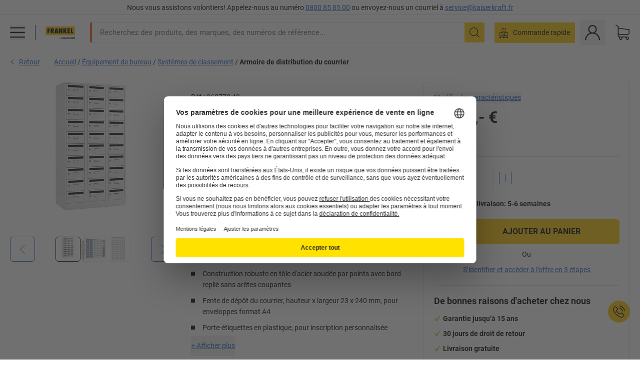

--- FILE ---
content_type: text/html; charset=utf-8
request_url: https://www.kaiserkraft.fr/systemes-de-classement-tri/tableaux-et-postes-de-tri/armoire-de-distribution-du-courrier/30-compartiments-verrouillable/p/M1017970/
body_size: 124125
content:
<!doctype html>
								<html lang="fr"><head><title>Armoire de distribution du courrier – Wolf: 30 compartiments, verrouillable | FRANKEL kaiserkraft</title><meta charSet="utf-8"/><meta http-equiv="x-ua-compatible" content="ie=edge,chrome=1"/><meta name="viewport" content="width=device-width,initial-scale=1,minimum-scale=1,shrink-to-fit=no"/><meta name="apple-mobile-web-app-capable" content="yes"/><meta name="msapplication-tap-highlight" content="no"/><meta name="apple-mobile-web-app-title" content="FRANKEL kaiserkraft"/><meta name="application-name" content="FRANKEL kaiserkraft"/><meta data-react-helmet="true" name="robots" content="index, follow"/><meta data-react-helmet="true" name="description" content="Systèmes de classement: Armoire de distribution du courrier – Wolf, gris clair, 30 compartiments, verrouillable | 30 jours de droit de retour ✓ – succès garanti FRANKEL."/><meta data-react-helmet="true" name="twitter:card" content="summary_large_image"/><meta data-react-helmet="true" name="twitter:image" content="//images.kkeu.de/is/image/BEG/Bureaux/%C3%89quipement_de_bureau/Syst%C3%A8mes_de_classement/Armoire_de_distribution_du_courrier_pdplarge-mrd--000071558662_PRD_org_all.jpg"/><meta data-react-helmet="true" property="og:image" content="//images.kkeu.de/is/image/BEG/Bureaux/%C3%89quipement_de_bureau/Syst%C3%A8mes_de_classement/Armoire_de_distribution_du_courrier_pdplarge-mrd--000071558662_PRD_org_all.jpg"/><meta data-react-helmet="true" property="og:image" content="//images.kkeu.de/is/image/BEG/Bureaux/%C3%89quipement_de_bureau/Syst%C3%A8mes_de_classement/Armoire_de_distribution_du_courrier_pdplarge-mrd--00050317_kk_f_ret.jpg"/><meta data-react-helmet="true" property="og:image" content="//images.kkeu.de/is/image/BEG/Bureaux/%C3%89quipement_de_bureau/Syst%C3%A8mes_de_classement/Armoire_de_distribution_du_courrier_pdplarge-mrd--95464.jpg"/><meta data-react-helmet="true" property="og:title" content="Armoire de distribution du courrier – Wolf: 30 compartiments, verrouillable | FRANKEL kaiserkraft"/><meta data-react-helmet="true" name="twitter:title" content="Armoire de distribution du courrier – Wolf: 30 compartiments, verrouillable | FRANKEL kaiserkraft"/><meta data-react-helmet="true" property="og:description" content="Systèmes de classement: Armoire de distribution du courrier – Wolf, gris clair, 30 compartiments, verrouillable | 30 jours de droit de retour ✓ – succès garanti FRANKEL."/><meta data-react-helmet="true" name="twitter:description" content="Systèmes de classement: Armoire de distribution du courrier – Wolf, gris clair, 30 compartiments, verrouillable | 30 jours de droit de retour ✓ – succès garanti FRANKEL."/><meta data-react-helmet="true" property="og:url" content="http://kk-frontend.priv.ecom.kkeu.de/systemes-de-classement-tri/tableaux-et-postes-de-tri/armoire-de-distribution-du-courrier/30-compartiments-verrouillable/p/M1017970/"/><meta data-react-helmet="true" property="og:type" content="website"/><meta name="msapplication-config" content="https://media.prod.kkeu.de/dist/kk/browserconfig.xml"/><meta name="msapplication-TileColor" content="#ffffff"/><meta name="theme-color" content="#ffffff"/><link rel="apple-touch-icon" sizes="180x180" href="https://media.prod.kkeu.de/dist/kk/apple-touch-icon.png"/><link rel="icon" type="image/png" sizes="32x32" href="https://media.prod.kkeu.de/dist/kk/favicon-32x32.png"/><link rel="icon" type="image/png" sizes="16x16" href="https://media.prod.kkeu.de/dist/kk/favicon-16x16.png"/><link rel="manifest" href="https://media.prod.kkeu.de/dist/kk/manifest.json"/><link rel="mask-icon" href="https://media.prod.kkeu.de/dist/kk/safari-pinned-tab.svg" color="#ff5a12"/><link rel="preconnect" href="https://web.cmp.usercentrics.eu"/><link rel="dns-prefetch" href="https://web.cmp.usercentrics.eu"/><link rel="preconnect" href="https://media.prod.kkeu.de/dist"/><link rel="dns-prefetch" href="https://media.prod.kkeu.de/dist"/><link rel="preconnect" href="https://images.kkeu.de"/><link rel="dns-prefetch" href="https://images.kkeu.de"/><link data-react-helmet="true" rel="preload" href="https://images.kkeu.de/is/content/BEG/logo-www.frankel.fr-fr" as="image"/><link data-react-helmet="true" rel="preload" href="https://images.kkeu.de/is/content/BEG/logo-claim-www.frankel.fr-fr" as="image" media="(min-width: 1024px)"/><link data-react-helmet="true" rel="canonical" href="https://www.kaiserkraft.fr/systemes-de-classement-tri/tableaux-et-postes-de-tri/armoire-de-distribution-du-courrier/30-compartiments-verrouillable/p/M1017970/"/><link data-react-helmet="true" rel="alternate" href="https://www.kaiserkraft.cz/odkladaci-systemy-tridici-systemy/tridici-tabule-stanice-a-zarizeni/skrin-pro-rozdelovani-posty/30-prihradek-uzamykatelne/p/M1017970/" hrefLang="cs-CZ"/><link data-react-helmet="true" rel="alternate" href="https://www.kaiserkraft.ro/sisteme-de-arhivare-sisteme-de-sortare/tavi-statii-si-instalatii-de-sortate/dulap-pentru-impartirea-corespondentei/30-compartimente-cu-sistem-de-inchidere/p/M1017970/" hrefLang="ro-RO"/><link data-react-helmet="true" rel="alternate" href="https://www.kaiserkraft.pl/systemy-magazynowe-systemy-do-segregacji-surowcow-wtornych/tablice-do-sortowania-stacje-do-sortowania-sortowniki/szafka-na-korespondencje/30-przegrod-zamykanych/p/M1017970/" hrefLang="pl-PL"/><link data-react-helmet="true" rel="alternate" href="https://www.kaiserkraft.de/ablagesysteme-sortiersysteme/sortiertafeln-stationen-und-anlagen/postverteilerschrank/30-faecher-abschliessbar/p/M1017970/" hrefLang="de-DE"/><link data-react-helmet="true" rel="alternate" href="https://www.kaiserkraft.pt/sistemas-de-arquivo-sistemas-de-classificacao/quadros-estacoes-e-sistemas-de-classificacao/armario-para-distribuicao-de-correio/30-compartimentos-com-fecho/p/M1017970/" hrefLang="pt-PT"/><link data-react-helmet="true" rel="alternate" href="https://www.kaiserkraft.be/systemes-de-classement-tri/tableaux-et-postes-de-tri/armoire-de-distribution-du-courrier/30-compartiments-verrouillable/p/M1017970/?lang=fr_BE" hrefLang="fr-BE"/><link data-react-helmet="true" rel="alternate" href="https://www.kaiserkraft.be/opbergsystemen-sorteersystemen/sorteertafels-stations-en-systemen/postverdeelkast/30-vakken-afsluitbaar/p/M1017970/" hrefLang="nl-BE"/><link data-react-helmet="true" rel="alternate" href="https://www.kaiserkraft.hu/tarolorendszerek-rendezorendszerek/iratrendezo-tablak-es-osztalyozo-allomasok/postai-kueldemenyeket-eloszto-szekreny/30-zarhato-fiok/p/M1017970/" hrefLang="hu-HU"/><link data-react-helmet="true" rel="alternate" href="https://www.kaiserkraft.hr/sustavi-za-odlaganje-sustavi-za-razvrstavanje/ploce-postaje-i-sustavi-za-razvrstavanje/ormar-za-raspodjelu-poste/30-pretinaca-s-mogucnoscu-zakljucavanja/p/M1017970/" hrefLang="hr-HR"/><link data-react-helmet="true" rel="alternate" href="https://www.kaiserkraft.fr/systemes-de-classement-tri/tableaux-et-postes-de-tri/armoire-de-distribution-du-courrier/30-compartiments-verrouillable/p/M1017970/" hrefLang="fr-FR"/><link data-react-helmet="true" rel="alternate" href="https://www.kaiserkraft.nl/opbergsystemen-sorteersystemen/sorteertafels-stations-en-systemen/postverdeelkast/30-vakken-afsluitbaar/p/M1017970/" hrefLang="nl-NL"/><link data-react-helmet="true" rel="alternate" href="https://www.kaiserkraft.sk/odkladacie-systemy-triediace-systemy/triediace-tabule-stanice-a-zariadenia/skrina-na-triedenie-posty/30-priehradiek-uzamykatelnych/p/M1017970/" hrefLang="sk-SK"/><link data-react-helmet="true" rel="alternate" href="https://www.kaiserkraft.si/odlagalni-sistemi-urejevalni-sistemi/urejevalne-table-postaje-in-pripomocki/omara-za-razdeljevanje-poste/30-predelkov-z-moznost-zaklepanja/p/M1017970/" hrefLang="sl-SI"/><link data-react-helmet="true" rel="alternate" href="https://www.kaiserkraft.ie/storage-systems-sorting-systems/sorting-boards-stations-and-systems/mail-distribution-cupboard/30-compartments-lockable/p/M1017970/" hrefLang="en-IE"/><link data-react-helmet="true" rel="alternate" href="https://www.export.kaiserkraft.com/storage-systems-sorting-systems/sorting-boards-stations-and-systems/mail-distribution-cupboard/30-compartments-lockable/p/M1017970/" hrefLang="x-default"/><link data-react-helmet="true" rel="alternate" href="https://www.kaiserkraft.ch/ablagesysteme-sortiersysteme/sortiertafeln-stationen-und-anlagen/postverteilerschrank/30-faecher-abschliessbar/p/M1017970/" hrefLang="de-CH"/><link data-react-helmet="true" rel="alternate" href="https://www.kaiserkraft.ch/sistemi-di-archiviazione-sistemi-di-smistamento/lavagne-stazioni-e-armadi-di-smistamento/armadio-per-lo-smistamento-della-posta/30-scomparti-con-serratura/p/M1017970/?lang=it_CH" hrefLang="it-CH"/><link data-react-helmet="true" rel="alternate" href="https://www.kaiserkraft.ch/systemes-de-classement-tri/tableaux-et-postes-de-tri/armoire-de-distribution-du-courrier/30-compartiments-verrouillable/p/M1017970/?lang=fr_CH" hrefLang="fr-CH"/><link data-react-helmet="true" rel="alternate" href="https://www.kaiserkraft.co.uk/storage-systems-sorting-systems/sorting-boards-stations-and-systems/mail-distribution-cupboard/30-compartments-lockable/p/M1017970/" hrefLang="en-GB"/><link data-react-helmet="true" rel="alternate" href="https://www.kaiserkraft.it/sistemi-di-archiviazione-sistemi-di-smistamento/lavagne-stazioni-e-armadi-di-smistamento/armadio-per-lo-smistamento-della-posta/30-scomparti-con-serratura/p/M1017970/" hrefLang="it-IT"/><link data-react-helmet="true" rel="alternate" href="https://www.kaiserkraft.es/sistemas-de-bandejas-y-de-clasificacion/paneles-clasificadores-puestos-de-clasificacion-y-clasificadores/armario-para-distribuir-el-correo/30-compartimentos-bajo-llave/p/M1017970/" hrefLang="es-ES"/><link data-react-helmet="true" rel="alternate" href="https://www.kaiserkraft.at/ablagesysteme-sortiersysteme/sortiertafeln-stationen-und-anlagen/postverteilerschrank/30-faecher-abschliessbar/p/M1017970/" hrefLang="de-AT"/><link rel="stylesheet" href="https://media.prod.kkeu.de/dist/kk/srv-css-index.1b518426863f775169f7.css"/><link data-chunk="pdp" rel="stylesheet" href="https://media.prod.kkeu.de/dist/kk/srv-9391.82734e5160f256bf0935.css"/><link data-chunk="pdp" rel="stylesheet" href="https://media.prod.kkeu.de/dist/kk/srv-pdp.1959123b3e19a4c22218.css"/><style>@font-face{font-family:"Roboto Regular";font-display:swap;src:url("https://media.prod.kkeu.de/dist/kk/fonts/roboto-v20-latin-regular.woff2") format("woff2"),url("https://media.prod.kkeu.de/dist/kk/fonts/roboto-v20-latin-regular.woff") format("woff");}@font-face{font-family:"Roboto Bold";font-display:swap;src:url("https://media.prod.kkeu.de/dist/kk/fonts/roboto-v20-latin-700.woff2") format("woff2"),url("https://media.prod.kkeu.de/dist/kk/fonts/roboto-v20-latin-700.woff") format("woff");}@font-face{font-family:"Roboto Condensed Bold";font-display:swap;src:url("https://media.prod.kkeu.de/dist/kk/fonts/RobotoCondensed-Bold.woff2") format("woff2");}</style><script id="usercentrics-cmp" data-settings-id="UqR6jos3_" src="https://web.cmp.usercentrics.eu/ui/loader.js" async=""></script><script type="text/javascript">
			// create dataLayer
			window.dataLayer = window.dataLayer || [];
			function gtag() {
					dataLayer.push(arguments);
			}

			// set „denied" as default for both ad and analytics storage, as well as ad_user_data and ad_personalization,
			gtag("consent", "default", {
					ad_user_data: "denied",
					ad_personalization: "denied",
					ad_storage: "denied",
					analytics_storage: "denied",
					wait_for_update: 2000 // milliseconds to wait for update
			});

			// Enable ads data redaction by default [optional]
			gtag("set", "ads_data_redaction", true);
		</script><script>dataLayer.push({"general":{"country":"fr","currency":"EUR","customerId":undefined,"customerType":"B2B","customerClassification":"external","language":"fr","isLoggedIn":false,"sge":"KK","webcode":"0WEB","pagePath":"\u002FPDP\u002FM1017970\u002F","originalLocation":"https:\u002F\u002Fwww.kaiserkraft.fr\u002Fsystemes-de-classement-tri\u002Ftableaux-et-postes-de-tri\u002Farmoire-de-distribution-du-courrier\u002F30-compartiments-verrouillable\u002Fp\u002FM1017970\u002F","pageType":"Product Detail","sfmcId":undefined,"rfMigrated":false,"vsId":"2026-01-14.a0eb9358:4eac94cb","subscriberKey":undefined,"eProc":undefined,"FeatureTogglesEnabled":"FN,SALESFORCE_ABANDONED_CART_UPDATES,PDT_IMPORT_ASSETS_VIA_KAFKA,AA,ID,DZ,AC,AD,AE,FW,AF,AG,HS,HU,GA,AH,FO,FI,JH,AJ,CMS_HEROTEASER_AB_TEST,GC,GD,BO,DQ,AP,IW,AQ,FJ,GE,FB,GF,AR,IR,HC,EC,AT,IG,ED,GG,FA,AW,CE,CI,JN,JM,AX,IY,GH,BB,GI,IQ,BD,GJ,DX,BG,PDT_IMPORT_ATTRIBUTES_VIA_KAFKA,DO,DT,GK,ER,DS,DF,GM,GN,BK,GO,BL,DY,GQ,GR,USE_DEBITOR_FOR_ORDER_APPROVAL_PROCESS,BM,PDT_IMPORT_UNITS_VIA_KAFKA,BN,EA,GS,EY,BP,BR,GU,GV,GW,BU,FU,CP,GX,GY,HY,GZ,HL,BV","FeatureTogglesDisabled":"JF,HB,FD,CW,JI,IT,FM,EX,FG,IN,IH,HK,DW,FZ,AK,EM,EB,AL,EZ,HZ,FP,JJ,EP,CN,HD,IO,CU,BA,HE,ES,BC,FC,EL,FX,HF,HG,BH,BI,DU,HH,CD,JU,FV,GP,CG,CY,DA,IL,FY,DM,CA,FW,DD,BQ,BT,IF,CR,EN,BZ,BY,BW,CS,EXPORT_DATA_TO_ALGOLIA,IK,DI,JL,HM,FF,FH,EE,JQ,SALESFORCE_CUSTOMER_DATA_SEGMENTATION,DR,INVITATION_REGISTRATION_ENABLED,PRODUCT_SERVICE_NEW_ARTICLE_SCHEMA_GDM,JW,ENKELFAEHIG_VARIANT_SCORE_BE,HP,JE,IV,IZ,JR,JV,HT,JD,JO,PDT_IMPORT_CLASSIFICATIONS_VIA_KAFKA,CH,CF,CJ,EU,DH,CT,CB,DJ,JG,EH,HV,JC,HW,HX,CC,RECENTLY_VIEW_FE,IMPORT_ARTICLE_IN_BATCH,FL,EW,EI,JT,IA,IX,JS,ET,IS,CX,IC,CO,EF,IMPORT_EXPORT_PRICES_IN_BATCH,IJ,JK,DB","experimentId":"test_Moving_Search_Bar","experimentVariant":"B"},"search":{"term":undefined,"count":undefined,"method":undefined,"suggest":undefined,"case":undefined},"event":"initial-meta"});</script><script type="text/plain" data-usercentrics="Google Tag Manager">(function(w,d,s,l,i){w[l]=w[l]||[];w[l].push({'gtm.start':
				new Date().getTime(),event:'gtm.js'});var f=d.getElementsByTagName(s)[0],
				j=d.createElement(s),dl=l!='dataLayer'?'&l='+l:'';j.async=true;
				j.src='https://www.googletagmanager.com/gtm.js?id='+i+dl+"";
				f.parentNode.insertBefore(j,f);
				})(window,document,'script','dataLayer','GTM-PXHWJM2');</script><script data-react-helmet="true">window.hj=window.hj||function(){(hj.q=hj.q||[]).push(arguments);}</script><script data-react-helmet="true" type="application/ld+json">[{"@context":"https://schema.org","@type":"BreadcrumbList","itemListElement":[{"@type":"ListItem","position":1,"item":{"@id":"https://www.kaiserkraft.fr","name":"Accueil"}},{"@type":"ListItem","position":2,"item":{"@id":"https://www.kaiserkraft.fr/equipement-de-bureau/c/62844-KK/","name":"Équipement de bureau"}},{"@type":"ListItem","position":3,"item":{"@id":"https://www.kaiserkraft.fr/equipement-de-bureau/systemes-de-classement/c/63893-KK/","name":"Systèmes de classement"}},{"@type":"ListItem","position":4,"item":{"@id":"https://www.kaiserkraft.fr/systemes-de-classement-tri/tableaux-et-postes-de-tri/armoire-de-distribution-du-courrier/30-compartiments-verrouillable/p/M1017970/","name":"Armoire de distribution du courrier"}}]},{"@context":"https://schema.org","@type":"Product","name":"Armoire de distribution du courrier – Wolf 30 compartiments, verrouillable","image":["//images.kkeu.de/is/image/BEG/Bureaux/%C3%89quipement_de_bureau/Syst%C3%A8mes_de_classement/Armoire_de_distribution_du_courrier_pdplarge-mrd--000071558662_PRD_org_all.jpg","//images.kkeu.de/is/image/BEG/Bureaux/%C3%89quipement_de_bureau/Syst%C3%A8mes_de_classement/Armoire_de_distribution_du_courrier_pdplarge-mrd--00050317_kk_f_ret.jpg","//images.kkeu.de/is/image/BEG/Bureaux/%C3%89quipement_de_bureau/Syst%C3%A8mes_de_classement/Armoire_de_distribution_du_courrier_pdplarge-mrd--95464.jpg"],"category":["Systèmes de classement"],"description":"Peinture cuite au four de haute qualité. Corps toujours gris clair RAL 7035. Verrouillage par serrure à cylindre, avec 2 clés par serrure. Dimensions intérieures: hauteur 190 mm, largeur 348 mm, profondeur 470 mm.","sku":"M1017970","mpn":"M1017970","brand":{"@type":"Thing","name":"FRANKEL kaiserkraft"},"offers":{"@type":"Offer","priceCurrency":"EUR","price":"3125","itemCondition":"https://schema.org/NewCondition","availability":"https://schema.org/InStock","url":"https://www.kaiserkraft.fr/systemes-de-classement-tri/tableaux-et-postes-de-tri/armoire-de-distribution-du-courrier/30-compartiments-verrouillable/p/M1017970/"}}]</script></head><body class="kk"><noscript><iframe src="https://www.googletagmanager.com/ns.html?id=GTM-PXHWJM2"
		height="0" width="0" style="display:none;visibility:hidden"></iframe></noscript><div id="root"><div data-hydration-id="MainMenu"><div aria-hidden="true" data-test-id="backdrop" class="fixed bg-black invisible _3Pq1tmyn9E8ApqRdbi-f-k"><div class="hidden s:block lg:hidden _2T6QzL8Rk4jZ3dnar2tUgq"><svg xmlns="http://www.w3.org/2000/svg" viewBox="0 0 64 64" class="icon absolute"><path d="M4.59 59.41a2 2 0 0 0 2.83 0L32 34.83l24.59 24.58a2 2 0 0 0 2.83-2.83L34.83 32 59.41 7.41a2 2 0 0 0-2.83-2.83L32 29.17 7.41 4.59a2 2 0 0 0-2.82 2.82L29.17 32 4.59 56.59a2 2 0 0 0 0 2.82z"></path></svg></div></div><div data-test-id="main-menu-id" class="_3Dl1E4quL93Sgfou1thnLe"><div data-test-id="navigation-header" class="_1S5ddB3buW8VYevhmfdrP"><button data-test-id="navigation-header-back-btn"><svg xmlns="http://www.w3.org/2000/svg" viewBox="0 0 477.175 477.175" style="enable-background:new 0 0 477.175 477.175" xml:space="preserve"><path d="m145.188 238.575 215.5-215.5c5.3-5.3 5.3-13.8 0-19.1s-13.8-5.3-19.1 0l-225.1 225.1c-5.3 5.3-5.3 13.8 0 19.1l225.1 225c2.6 2.6 6.1 4 9.5 4s6.9-1.3 9.5-4c5.3-5.3 5.3-13.8 0-19.1l-215.4-215.5z"></path></svg></button><span></span><button data-test-id="navigation-header-close-btn"><svg xmlns="http://www.w3.org/2000/svg" viewBox="0 0 64 64"><path d="M4.59 59.41a2 2 0 0 0 2.83 0L32 34.83l24.59 24.58a2 2 0 0 0 2.83-2.83L34.83 32 59.41 7.41a2 2 0 0 0-2.83-2.83L32 29.17 7.41 4.59a2 2 0 0 0-2.82 2.82L29.17 32 4.59 56.59a2 2 0 0 0 0 2.82z"></path></svg></button></div><div class="flex items-center relative justify-between p-3 min-h-[80px] md:min-h-[100px]"><div class="inline-block" data-test-id="main-menu-button-id"><a href="https://www.kaiserkraft.fr" rel="noreferrer" data-test-id="main-menu-logo-link-id" data-test-to="https://www.kaiserkraft.fr" class="flex items-center relative _16Ak9eI853xmIhdZsLo0IP   "><div class="_1KYWN1PFEIkkVJLnMHvAD1"><div data-test-id="default-logo" class="qI9fRXvHm8ZB1La_52-xE _2r2oaq34D77cyx8FCNYORe"><img alt="Logo kaiserkraft" src="https://images.kkeu.de/is/content/BEG/logo-www.frankel.fr-fr" class="_2mH70ilIH4Odp0Ye5evM2q" loading="lazy"/><img alt="Logo kaiserkraft - succès garanti." src="https://images.kkeu.de/is/content/BEG/logo-claim-www.frankel.fr-fr" class="_3whJngDhywMmdavuExTbKW" loading="lazy"/></div></div></a></div><button aria-label="close"><svg xmlns="http://www.w3.org/2000/svg" viewBox="0 0 64 64" class="w-3 h-3"><path d="M4.59 59.41a2 2 0 0 0 2.83 0L32 34.83l24.59 24.58a2 2 0 0 0 2.83-2.83L34.83 32 59.41 7.41a2 2 0 0 0-2.83-2.83L32 29.17 7.41 4.59a2 2 0 0 0-2.82 2.82L29.17 32 4.59 56.59a2 2 0 0 0 0 2.82z"></path></svg></button></div><div class="_1JVFGHP0Jv9e7Bw54kNuX7"><nav role="navigation"><ul class="_3b1PremiufezVdjV7uRhqR" data-test-id="top-categories-id"><li class="h-6 _3C18u51qNtHYST5eFerKey " data-test-id="top-categories-category-id"><button class="flex items-center relative py-0 px-3 w-full h-full text-left"><i class="_1TAyCbMN1saLLoKvff_ZXJ"><div class="scene7-icon" data-test-id="scene-7-icon"><span class="isvg "></span></div></i><span class="J645zMlEsfbRxEfTa2oVo">Bureaux</span><i class="_3prkcjR_Lx9SXambLEmYip"><svg xmlns="http://www.w3.org/2000/svg" viewBox="0 0 477.175 477.175" style="enable-background:new 0 0 477.175 477.175" xml:space="preserve"><path d="m360.731 229.075-225.1-225.1c-5.3-5.3-13.8-5.3-19.1 0s-5.3 13.8 0 19.1l215.5 215.5-215.5 215.5c-5.3 5.3-5.3 13.8 0 19.1 2.6 2.6 6.1 4 9.5 4 3.4 0 6.9-1.3 9.5-4l225.1-225.1c5.3-5.2 5.3-13.8.1-19z"></path></svg></i><div class="bg-white _242xmHloUGbjIftikQtBh_" data-test-id="categories-id"><div class="flex items-center relative justify-between p-3 min-h-[80px] md:min-h-[100px] mt-[50px] md:mt-0 max-md:min-h-0 max-md:p-0"><div class="max-w-full" data-test-id="view-all-category-id"><div class="hidden md:block font-bold capitalize leading-normal mb-1 text-lg overflow-hidden text-ellipsis mb-3">Bureaux</div></div></div><ul class="overflow-y-scroll h-full"><li data-test-id="category-id" class="border-t last:border-b border-solid border-kk-grey-200"><a href="/mobilier-de-bureau/c/62861-KK/" rel="noreferrer" data-test-id="internal-link" data-test-to="/mobilier-de-bureau/c/62861-KK/" class="flex items-center justify-between px-3 text-lg h-6 hover:bg-kk-blue-100 focus-visible:bg-kk-blue-100 focus-visible:outline-0 text-black no-underline   "><span class="overflow-hidden text-ellipsis mr-2">Mobilier de bureau</span><svg xmlns="http://www.w3.org/2000/svg" viewBox="0 0 477.175 477.175" style="enable-background:new 0 0 477.175 477.175" xml:space="preserve" class="icon text-base"><path d="m360.731 229.075-225.1-225.1c-5.3-5.3-13.8-5.3-19.1 0s-5.3 13.8 0 19.1l215.5 215.5-215.5 215.5c-5.3 5.3-5.3 13.8 0 19.1 2.6 2.6 6.1 4 9.5 4 3.4 0 6.9-1.3 9.5-4l225.1-225.1c5.3-5.2 5.3-13.8.1-19z"></path></svg></a><div class="bg-white _3Y2IHryH1JccHvivtOWQBN" data-test-id="sub-categories-id"><div class="flex items-center relative justify-between p-3 min-h-[80px] md:min-h-[100px] md:mt-0 max-md:py-2 max-md:min-h-[50px] mt-[50px]" data-test-id="category-overview-link"><div class="max-w-full" data-test-id="view-all-category-id"><div class="hidden md:block font-bold capitalize leading-normal mb-1 text-lg overflow-hidden text-ellipsis">Mobilier de bureau</div><a href="/mobilier-de-bureau/c/62861-KK/" rel="noreferrer" data-test-id="internal-link" data-test-to="/mobilier-de-bureau/c/62861-KK/" class="text-[16px] sm:text-base _3IoTGyPDlUo0oMRGlzerr0  ">Tout afficher</a></div></div><ul><li data-test-id="subcategory-id" class="border-t last:border-b border-solid border-transparent"><a href="/mobilier-de-bureau/chaises-de-bureau/c/74045-KK/" rel="noreferrer" data-test-id="internal-link" data-test-to="/mobilier-de-bureau/chaises-de-bureau/c/74045-KK/" class="flex items-center px-3 text-lg h-6 hover:bg-kk-blue-100 focus-visible:bg-kk-blue-100 focus-visible:outline-0   "><span class="_89mRphD1AZR6dVechY45-"></span><span class="overflow-hidden text-ellipsis mr-2">Chaises de bureau</span></a></li><li data-test-id="subcategory-id" class="border-t last:border-b border-solid border-transparent"><a href="/mobilier-de-bureau/bureaux-assis-debout-electriques/c/1082501-KK/" rel="noreferrer" data-test-id="internal-link" data-test-to="/mobilier-de-bureau/bureaux-assis-debout-electriques/c/1082501-KK/" class="flex items-center px-3 text-lg h-6 hover:bg-kk-blue-100 focus-visible:bg-kk-blue-100 focus-visible:outline-0   "><span class="_89mRphD1AZR6dVechY45-"></span><span class="overflow-hidden text-ellipsis mr-2">Bureaux assis-debout électriques</span></a></li><li data-test-id="subcategory-id" class="border-t last:border-b border-solid border-transparent"><a href="/mobilier-de-bureau/armoires-de-bureau/c/74043_1-KK/" rel="noreferrer" data-test-id="internal-link" data-test-to="/mobilier-de-bureau/armoires-de-bureau/c/74043_1-KK/" class="flex items-center px-3 text-lg h-6 hover:bg-kk-blue-100 focus-visible:bg-kk-blue-100 focus-visible:outline-0   "><span class="_89mRphD1AZR6dVechY45-"></span><span class="overflow-hidden text-ellipsis mr-2">Armoires de bureau</span></a></li><li data-test-id="subcategory-id" class="border-t last:border-b border-solid border-transparent"><a href="/mobilier-de-bureau/chaises-empilables-chaises-de-reunion/c/62774_2-KK/" rel="noreferrer" data-test-id="internal-link" data-test-to="/mobilier-de-bureau/chaises-empilables-chaises-de-reunion/c/62774_2-KK/" class="flex items-center px-3 text-lg h-6 hover:bg-kk-blue-100 focus-visible:bg-kk-blue-100 focus-visible:outline-0   "><span class="_89mRphD1AZR6dVechY45-"></span><span class="overflow-hidden text-ellipsis mr-2">Chaises empilables, chaises de réunion</span></a></li><li data-test-id="subcategory-id" class="border-t last:border-b border-solid border-transparent"><a href="/mobilier-de-bureau/tables-de-conference/c/63685-KK/" rel="noreferrer" data-test-id="internal-link" data-test-to="/mobilier-de-bureau/tables-de-conference/c/63685-KK/" class="flex items-center px-3 text-lg h-6 hover:bg-kk-blue-100 focus-visible:bg-kk-blue-100 focus-visible:outline-0   "><span class="_89mRphD1AZR6dVechY45-"></span><span class="overflow-hidden text-ellipsis mr-2">Tables de conférence</span></a></li><li data-test-id="subcategory-id" class="border-t last:border-b border-solid border-transparent"><a href="/mobilier-de-bureau/cloisons-de-bureau/c/63906-KK/" rel="noreferrer" data-test-id="internal-link" data-test-to="/mobilier-de-bureau/cloisons-de-bureau/c/63906-KK/" class="flex items-center px-3 text-lg h-6 hover:bg-kk-blue-100 focus-visible:bg-kk-blue-100 focus-visible:outline-0   "><span class="_89mRphD1AZR6dVechY45-"></span><span class="overflow-hidden text-ellipsis mr-2">Cloisons de bureau</span></a></li><li data-test-id="subcategory-id" class="border-t last:border-b border-solid border-transparent"><a href="/mobilier-de-bureau/tabourets-de-bureau/c/16073402-KK/" rel="noreferrer" data-test-id="internal-link" data-test-to="/mobilier-de-bureau/tabourets-de-bureau/c/16073402-KK/" class="flex items-center px-3 text-lg h-6 hover:bg-kk-blue-100 focus-visible:bg-kk-blue-100 focus-visible:outline-0   "><span class="_89mRphD1AZR6dVechY45-"></span><span class="overflow-hidden text-ellipsis mr-2">Tabourets de bureau</span></a></li><li data-test-id="subcategory-id" class="border-t last:border-b border-solid border-transparent"><a href="/mobilier-de-bureau/rayonnages-pour-archives/c/62869_1-KK/" rel="noreferrer" data-test-id="internal-link" data-test-to="/mobilier-de-bureau/rayonnages-pour-archives/c/62869_1-KK/" class="flex items-center px-3 text-lg h-6 hover:bg-kk-blue-100 focus-visible:bg-kk-blue-100 focus-visible:outline-0   "><span class="_89mRphD1AZR6dVechY45-"></span><span class="overflow-hidden text-ellipsis mr-2">Rayonnages pour archives</span></a></li><li data-test-id="subcategory-id" class="border-t last:border-b border-solid border-transparent"><a href="/mobilier-de-bureau/armoires-et-classeurs-a-dossiers-suspendus/c/74099_1-KK/" rel="noreferrer" data-test-id="internal-link" data-test-to="/mobilier-de-bureau/armoires-et-classeurs-a-dossiers-suspendus/c/74099_1-KK/" class="flex items-center px-3 text-lg h-6 hover:bg-kk-blue-100 focus-visible:bg-kk-blue-100 focus-visible:outline-0   "><span class="_89mRphD1AZR6dVechY45-"></span><span class="overflow-hidden text-ellipsis mr-2">Armoires et classeurs à dossiers suspendus</span></a></li><li data-test-id="subcategory-id" class="border-t last:border-b border-solid border-transparent"><a href="/mobilier-de-bureau/armoires-a-cles/c/1107932-KK/" rel="noreferrer" data-test-id="internal-link" data-test-to="/mobilier-de-bureau/armoires-a-cles/c/1107932-KK/" class="flex items-center px-3 text-lg h-6 hover:bg-kk-blue-100 focus-visible:bg-kk-blue-100 focus-visible:outline-0   "><span class="_89mRphD1AZR6dVechY45-"></span><span class="overflow-hidden text-ellipsis mr-2">Armoires à clés</span></a></li><li data-test-id="subcategory-id" class="border-t last:border-b border-solid border-transparent"><a href="/mobilier-de-bureau/caissons-roulants-caissons-fixes/c/63901-KK/" rel="noreferrer" data-test-id="internal-link" data-test-to="/mobilier-de-bureau/caissons-roulants-caissons-fixes/c/63901-KK/" class="flex items-center px-3 text-lg h-6 hover:bg-kk-blue-100 focus-visible:bg-kk-blue-100 focus-visible:outline-0   "><span class="_89mRphD1AZR6dVechY45-"></span><span class="overflow-hidden text-ellipsis mr-2">Caissons roulants, caissons fixes</span></a></li><li data-test-id="subcategory-id" class="border-t last:border-b border-solid border-transparent"><a href="/mobilier-de-bureau/bureaux-d-entreprises/c/63686_2-KK/" rel="noreferrer" data-test-id="internal-link" data-test-to="/mobilier-de-bureau/bureaux-d-entreprises/c/63686_2-KK/" class="flex items-center px-3 text-lg h-6 hover:bg-kk-blue-100 focus-visible:bg-kk-blue-100 focus-visible:outline-0   "><span class="_89mRphD1AZR6dVechY45-"></span><span class="overflow-hidden text-ellipsis mr-2">Bureaux d&#x27;entreprises</span></a></li><li data-test-id="subcategory-id" class="border-t last:border-b border-solid border-transparent"><a href="/mobilier-de-bureau/armoires-a-vitrine/c/1106835_1-KK/" rel="noreferrer" data-test-id="internal-link" data-test-to="/mobilier-de-bureau/armoires-a-vitrine/c/1106835_1-KK/" class="flex items-center px-3 text-lg h-6 hover:bg-kk-blue-100 focus-visible:bg-kk-blue-100 focus-visible:outline-0   "><span class="_89mRphD1AZR6dVechY45-"></span><span class="overflow-hidden text-ellipsis mr-2">Armoires à vitrine</span></a></li><li data-test-id="subcategory-id" class="border-t last:border-b border-solid border-transparent"><a href="/mobilier-de-bureau/tables-de-cafeteria-et-mange-debout/c/1029797-KK/" rel="noreferrer" data-test-id="internal-link" data-test-to="/mobilier-de-bureau/tables-de-cafeteria-et-mange-debout/c/1029797-KK/" class="flex items-center px-3 text-lg h-6 hover:bg-kk-blue-100 focus-visible:bg-kk-blue-100 focus-visible:outline-0   "><span class="_89mRphD1AZR6dVechY45-"></span><span class="overflow-hidden text-ellipsis mr-2">Tables de cafétéria et mange-debout</span></a></li><li data-test-id="subcategory-id" class="border-t last:border-b border-solid border-transparent"><a href="/mobilier-de-bureau/tabourets-de-bar-et-chaises-de-bar/c/62772-KK/" rel="noreferrer" data-test-id="internal-link" data-test-to="/mobilier-de-bureau/tabourets-de-bar-et-chaises-de-bar/c/62772-KK/" class="flex items-center px-3 text-lg h-6 hover:bg-kk-blue-100 focus-visible:bg-kk-blue-100 focus-visible:outline-0   "><span class="_89mRphD1AZR6dVechY45-"></span><span class="overflow-hidden text-ellipsis mr-2">Tabourets de bar et chaises de bar</span></a></li><li data-test-id="subcategory-id" class="border-t last:border-b border-solid border-transparent"><a href="/mobilier-de-bureau/mobilier-de-reception/c/10815028-KK/" rel="noreferrer" data-test-id="internal-link" data-test-to="/mobilier-de-bureau/mobilier-de-reception/c/10815028-KK/" class="flex items-center px-3 text-lg h-6 hover:bg-kk-blue-100 focus-visible:bg-kk-blue-100 focus-visible:outline-0   "><span class="_89mRphD1AZR6dVechY45-"></span><span class="overflow-hidden text-ellipsis mr-2">Mobilier de réception</span></a></li><li data-test-id="subcategory-id" class="border-t last:border-b border-solid border-transparent"><a href="/mobilier-de-bureau/armoires-basses/c/17060987-KK/" rel="noreferrer" data-test-id="internal-link" data-test-to="/mobilier-de-bureau/armoires-basses/c/17060987-KK/" class="flex items-center px-3 text-lg h-6 hover:bg-kk-blue-100 focus-visible:bg-kk-blue-100 focus-visible:outline-0   "><span class="_89mRphD1AZR6dVechY45-"></span><span class="overflow-hidden text-ellipsis mr-2">Armoires basses</span></a></li><li data-test-id="subcategory-id" class="border-t last:border-b border-solid border-transparent"><a href="/mobilier-de-bureau/rayonnages-de-bureau/c/62870_2-KK/" rel="noreferrer" data-test-id="internal-link" data-test-to="/mobilier-de-bureau/rayonnages-de-bureau/c/62870_2-KK/" class="flex items-center px-3 text-lg h-6 hover:bg-kk-blue-100 focus-visible:bg-kk-blue-100 focus-visible:outline-0   "><span class="_89mRphD1AZR6dVechY45-"></span><span class="overflow-hidden text-ellipsis mr-2">Rayonnages de bureau</span></a></li><li data-test-id="subcategory-id" class="border-t last:border-b border-solid border-transparent"><a href="/mobilier-de-bureau/bureaux-complets/c/63911-KK/" rel="noreferrer" data-test-id="internal-link" data-test-to="/mobilier-de-bureau/bureaux-complets/c/63911-KK/" class="flex items-center px-3 text-lg h-6 hover:bg-kk-blue-100 focus-visible:bg-kk-blue-100 focus-visible:outline-0   "><span class="_89mRphD1AZR6dVechY45-"></span><span class="overflow-hidden text-ellipsis mr-2">Bureaux complets</span></a></li></ul></div></li><li data-test-id="category-id" class="border-t last:border-b border-solid border-kk-grey-200"><a href="/equipement-de-bureau/c/62844-KK/" rel="noreferrer" data-test-id="internal-link" data-test-to="/equipement-de-bureau/c/62844-KK/" class="flex items-center justify-between px-3 text-lg h-6 hover:bg-kk-blue-100 focus-visible:bg-kk-blue-100 focus-visible:outline-0 text-black no-underline   "><span class="overflow-hidden text-ellipsis mr-2">Équipement de bureau</span><svg xmlns="http://www.w3.org/2000/svg" viewBox="0 0 477.175 477.175" style="enable-background:new 0 0 477.175 477.175" xml:space="preserve" class="icon text-base"><path d="m360.731 229.075-225.1-225.1c-5.3-5.3-13.8-5.3-19.1 0s-5.3 13.8 0 19.1l215.5 215.5-215.5 215.5c-5.3 5.3-5.3 13.8 0 19.1 2.6 2.6 6.1 4 9.5 4 3.4 0 6.9-1.3 9.5-4l225.1-225.1c5.3-5.2 5.3-13.8.1-19z"></path></svg></a><div class="bg-white _3Y2IHryH1JccHvivtOWQBN" data-test-id="sub-categories-id"><div class="flex items-center relative justify-between p-3 min-h-[80px] md:min-h-[100px] md:mt-0 max-md:py-2 max-md:min-h-[50px] mt-[50px]" data-test-id="category-overview-link"><div class="max-w-full" data-test-id="view-all-category-id"><div class="hidden md:block font-bold capitalize leading-normal mb-1 text-lg overflow-hidden text-ellipsis">Équipement de bureau</div><a href="/equipement-de-bureau/c/62844-KK/" rel="noreferrer" data-test-id="internal-link" data-test-to="/equipement-de-bureau/c/62844-KK/" class="text-[16px] sm:text-base _3IoTGyPDlUo0oMRGlzerr0  ">Tout afficher</a></div></div><ul><li data-test-id="subcategory-id" class="border-t last:border-b border-solid border-transparent"><a href="/equipement-de-bureau/accessoires-de-bureau/c/72988-KK/" rel="noreferrer" data-test-id="internal-link" data-test-to="/equipement-de-bureau/accessoires-de-bureau/c/72988-KK/" class="flex items-center px-3 text-lg h-6 hover:bg-kk-blue-100 focus-visible:bg-kk-blue-100 focus-visible:outline-0   "><span class="_89mRphD1AZR6dVechY45-"></span><span class="overflow-hidden text-ellipsis mr-2">Accessoires de bureau</span></a></li><li data-test-id="subcategory-id" class="border-t last:border-b border-solid border-transparent"><a href="/equipement-de-bureau/porte-affiches/c/74097-KK/" rel="noreferrer" data-test-id="internal-link" data-test-to="/equipement-de-bureau/porte-affiches/c/74097-KK/" class="flex items-center px-3 text-lg h-6 hover:bg-kk-blue-100 focus-visible:bg-kk-blue-100 focus-visible:outline-0   "><span class="_89mRphD1AZR6dVechY45-"></span><span class="overflow-hidden text-ellipsis mr-2">Porte-affiches</span></a></li><li data-test-id="subcategory-id" class="border-t last:border-b border-solid border-transparent"><a href="/equipement-de-bureau/porte-manteaux/c/63898_1-KK/" rel="noreferrer" data-test-id="internal-link" data-test-to="/equipement-de-bureau/porte-manteaux/c/63898_1-KK/" class="flex items-center px-3 text-lg h-6 hover:bg-kk-blue-100 focus-visible:bg-kk-blue-100 focus-visible:outline-0   "><span class="_89mRphD1AZR6dVechY45-"></span><span class="overflow-hidden text-ellipsis mr-2">Porte-manteaux</span></a></li><li data-test-id="subcategory-id" class="border-t last:border-b border-solid border-transparent"><a href="/equipement-de-bureau/plaques-de-porte-panneaux-d-information/c/63894-KK/" rel="noreferrer" data-test-id="internal-link" data-test-to="/equipement-de-bureau/plaques-de-porte-panneaux-d-information/c/63894-KK/" class="flex items-center px-3 text-lg h-6 hover:bg-kk-blue-100 focus-visible:bg-kk-blue-100 focus-visible:outline-0   "><span class="_89mRphD1AZR6dVechY45-"></span><span class="overflow-hidden text-ellipsis mr-2">Plaques de porte, panneaux d&#x27;information</span></a></li><li data-test-id="subcategory-id" class="border-t last:border-b border-solid border-transparent"><a href="/equipement-de-bureau/systemes-de-classement/c/63893-KK/" rel="noreferrer" data-test-id="internal-link" data-test-to="/equipement-de-bureau/systemes-de-classement/c/63893-KK/" class="flex items-center px-3 text-lg h-6 hover:bg-kk-blue-100 focus-visible:bg-kk-blue-100 focus-visible:outline-0   "><span class="_89mRphD1AZR6dVechY45-"></span><span class="overflow-hidden text-ellipsis mr-2">Systèmes de classement</span></a></li><li data-test-id="subcategory-id" class="border-t last:border-b border-solid border-transparent"><a href="/equipement-de-bureau/marchepieds-roulants/c/63902-KK/" rel="noreferrer" data-test-id="internal-link" data-test-to="/equipement-de-bureau/marchepieds-roulants/c/63902-KK/" class="flex items-center px-3 text-lg h-6 hover:bg-kk-blue-100 focus-visible:bg-kk-blue-100 focus-visible:outline-0   "><span class="_89mRphD1AZR6dVechY45-"></span><span class="overflow-hidden text-ellipsis mr-2">Marchepieds roulants</span></a></li><li data-test-id="subcategory-id" class="border-t last:border-b border-solid border-transparent"><a href="/equipement-de-bureau/lampes-de-bureau/c/64017_2-KK/" rel="noreferrer" data-test-id="internal-link" data-test-to="/equipement-de-bureau/lampes-de-bureau/c/64017_2-KK/" class="flex items-center px-3 text-lg h-6 hover:bg-kk-blue-100 focus-visible:bg-kk-blue-100 focus-visible:outline-0   "><span class="_89mRphD1AZR6dVechY45-"></span><span class="overflow-hidden text-ellipsis mr-2">Lampes de bureau</span></a></li><li data-test-id="subcategory-id" class="border-t last:border-b border-solid border-transparent"><a href="/equipement-de-bureau/horloges-murales/c/63907_1-KK/" rel="noreferrer" data-test-id="internal-link" data-test-to="/equipement-de-bureau/horloges-murales/c/63907_1-KK/" class="flex items-center px-3 text-lg h-6 hover:bg-kk-blue-100 focus-visible:bg-kk-blue-100 focus-visible:outline-0   "><span class="_89mRphD1AZR6dVechY45-"></span><span class="overflow-hidden text-ellipsis mr-2">Horloges murales</span></a></li><li data-test-id="subcategory-id" class="border-t last:border-b border-solid border-transparent"><a href="/equipement-de-bureau/tapis-de-protection-de-sol/c/63895-KK/" rel="noreferrer" data-test-id="internal-link" data-test-to="/equipement-de-bureau/tapis-de-protection-de-sol/c/63895-KK/" class="flex items-center px-3 text-lg h-6 hover:bg-kk-blue-100 focus-visible:bg-kk-blue-100 focus-visible:outline-0   "><span class="_89mRphD1AZR6dVechY45-"></span><span class="overflow-hidden text-ellipsis mr-2">Tapis de protection de sol</span></a></li><li data-test-id="subcategory-id" class="border-t last:border-b border-solid border-transparent"><a href="/equipement-de-bureau/destructeurs-de-documents/c/1029767-KK/" rel="noreferrer" data-test-id="internal-link" data-test-to="/equipement-de-bureau/destructeurs-de-documents/c/1029767-KK/" class="flex items-center px-3 text-lg h-6 hover:bg-kk-blue-100 focus-visible:bg-kk-blue-100 focus-visible:outline-0   "><span class="_89mRphD1AZR6dVechY45-"></span><span class="overflow-hidden text-ellipsis mr-2">Destructeurs de documents</span></a></li><li data-test-id="subcategory-id" class="border-t last:border-b border-solid border-transparent"><a href="/equipement-de-bureau/rehausses-ecritoires/c/63903-KK/" rel="noreferrer" data-test-id="internal-link" data-test-to="/equipement-de-bureau/rehausses-ecritoires/c/63903-KK/" class="flex items-center px-3 text-lg h-6 hover:bg-kk-blue-100 focus-visible:bg-kk-blue-100 focus-visible:outline-0   "><span class="_89mRphD1AZR6dVechY45-"></span><span class="overflow-hidden text-ellipsis mr-2">Rehausses écritoires</span></a></li><li data-test-id="subcategory-id" class="border-t last:border-b border-solid border-transparent"><a href="/equipement-de-bureau/plaques-signaletiques/c/63882-KK/" rel="noreferrer" data-test-id="internal-link" data-test-to="/equipement-de-bureau/plaques-signaletiques/c/63882-KK/" class="flex items-center px-3 text-lg h-6 hover:bg-kk-blue-100 focus-visible:bg-kk-blue-100 focus-visible:outline-0   "><span class="_89mRphD1AZR6dVechY45-"></span><span class="overflow-hidden text-ellipsis mr-2">Plaques signalétiques</span></a></li><li data-test-id="subcategory-id" class="border-t last:border-b border-solid border-transparent"><a href="/equipement-de-bureau/supports-pour-tablettes-tactiles-et-ordinateurs/c/11418702-KK/" rel="noreferrer" data-test-id="internal-link" data-test-to="/equipement-de-bureau/supports-pour-tablettes-tactiles-et-ordinateurs/c/11418702-KK/" class="flex items-center px-3 text-lg h-6 hover:bg-kk-blue-100 focus-visible:bg-kk-blue-100 focus-visible:outline-0   "><span class="_89mRphD1AZR6dVechY45-"></span><span class="overflow-hidden text-ellipsis mr-2">Supports pour tablettes tactiles et ordinateurs</span></a></li><li data-test-id="subcategory-id" class="border-t last:border-b border-solid border-transparent"><a href="/equipement-de-bureau/repose-pieds-bureau/c/1151164-KK/" rel="noreferrer" data-test-id="internal-link" data-test-to="/equipement-de-bureau/repose-pieds-bureau/c/1151164-KK/" class="flex items-center px-3 text-lg h-6 hover:bg-kk-blue-100 focus-visible:bg-kk-blue-100 focus-visible:outline-0   "><span class="_89mRphD1AZR6dVechY45-"></span><span class="overflow-hidden text-ellipsis mr-2">Repose-pieds bureau</span></a></li><li data-test-id="subcategory-id" class="border-t last:border-b border-solid border-transparent"><a href="/equipement-de-bureau/machines-de-bureau/c/63896-KK/" rel="noreferrer" data-test-id="internal-link" data-test-to="/equipement-de-bureau/machines-de-bureau/c/63896-KK/" class="flex items-center px-3 text-lg h-6 hover:bg-kk-blue-100 focus-visible:bg-kk-blue-100 focus-visible:outline-0   "><span class="_89mRphD1AZR6dVechY45-"></span><span class="overflow-hidden text-ellipsis mr-2">Machines de bureau</span></a></li><li data-test-id="subcategory-id" class="border-t last:border-b border-solid border-transparent"><a href="/equipement-de-bureau/porte-parapluies/c/1029808-KK/" rel="noreferrer" data-test-id="internal-link" data-test-to="/equipement-de-bureau/porte-parapluies/c/1029808-KK/" class="flex items-center px-3 text-lg h-6 hover:bg-kk-blue-100 focus-visible:bg-kk-blue-100 focus-visible:outline-0   "><span class="_89mRphD1AZR6dVechY45-"></span><span class="overflow-hidden text-ellipsis mr-2">Porte-parapluies</span></a></li><li data-test-id="subcategory-id" class="border-t last:border-b border-solid border-transparent"><a href="/equipement-de-bureau/pointeuses/c/1029788-KK/" rel="noreferrer" data-test-id="internal-link" data-test-to="/equipement-de-bureau/pointeuses/c/1029788-KK/" class="flex items-center px-3 text-lg h-6 hover:bg-kk-blue-100 focus-visible:bg-kk-blue-100 focus-visible:outline-0   "><span class="_89mRphD1AZR6dVechY45-"></span><span class="overflow-hidden text-ellipsis mr-2">Pointeuses</span></a></li><li data-test-id="subcategory-id" class="border-t last:border-b border-solid border-transparent"><a href="/equipement-de-bureau/cale-portes/c/4198486-KK/" rel="noreferrer" data-test-id="internal-link" data-test-to="/equipement-de-bureau/cale-portes/c/4198486-KK/" class="flex items-center px-3 text-lg h-6 hover:bg-kk-blue-100 focus-visible:bg-kk-blue-100 focus-visible:outline-0   "><span class="_89mRphD1AZR6dVechY45-"></span><span class="overflow-hidden text-ellipsis mr-2">Cale-portes</span></a></li><li data-test-id="subcategory-id" class="border-t last:border-b border-solid border-transparent"><a href="/equipement-de-bureau/machines-a-plastifier/c/1029769-KK/" rel="noreferrer" data-test-id="internal-link" data-test-to="/equipement-de-bureau/machines-a-plastifier/c/1029769-KK/" class="flex items-center px-3 text-lg h-6 hover:bg-kk-blue-100 focus-visible:bg-kk-blue-100 focus-visible:outline-0   "><span class="_89mRphD1AZR6dVechY45-"></span><span class="overflow-hidden text-ellipsis mr-2">Machines à plastifier</span></a></li><li data-test-id="subcategory-id" class="border-t last:border-b border-solid border-transparent"><a href="/equipement-de-bureau/compteurs-de-monnaie-et-de-billets/c/1107934-KK/" rel="noreferrer" data-test-id="internal-link" data-test-to="/equipement-de-bureau/compteurs-de-monnaie-et-de-billets/c/1107934-KK/" class="flex items-center px-3 text-lg h-6 hover:bg-kk-blue-100 focus-visible:bg-kk-blue-100 focus-visible:outline-0   "><span class="_89mRphD1AZR6dVechY45-"></span><span class="overflow-hidden text-ellipsis mr-2">Compteurs de monnaie et de billets</span></a></li><li data-test-id="subcategory-id" class="border-t last:border-b border-solid border-transparent"><a href="/equipement-de-bureau/plantes-artificielles-de-bureau/c/1036083_2-KK/" rel="noreferrer" data-test-id="internal-link" data-test-to="/equipement-de-bureau/plantes-artificielles-de-bureau/c/1036083_2-KK/" class="flex items-center px-3 text-lg h-6 hover:bg-kk-blue-100 focus-visible:bg-kk-blue-100 focus-visible:outline-0   "><span class="_89mRphD1AZR6dVechY45-"></span><span class="overflow-hidden text-ellipsis mr-2">Plantes artificielles de bureau</span></a></li><li data-test-id="subcategory-id" class="border-t last:border-b border-solid border-transparent"><a href="/equipement-de-bureau/mallette-ordinateur/c/1111594-KK/" rel="noreferrer" data-test-id="internal-link" data-test-to="/equipement-de-bureau/mallette-ordinateur/c/1111594-KK/" class="flex items-center px-3 text-lg h-6 hover:bg-kk-blue-100 focus-visible:bg-kk-blue-100 focus-visible:outline-0   "><span class="_89mRphD1AZR6dVechY45-"></span><span class="overflow-hidden text-ellipsis mr-2">Mallette ordinateur</span></a></li></ul></div></li><li data-test-id="category-id" class="border-t last:border-b border-solid border-kk-grey-200"><a href="/materiels-de-conference/c/62849-KK/" rel="noreferrer" data-test-id="internal-link" data-test-to="/materiels-de-conference/c/62849-KK/" class="flex items-center justify-between px-3 text-lg h-6 hover:bg-kk-blue-100 focus-visible:bg-kk-blue-100 focus-visible:outline-0 text-black no-underline   "><span class="overflow-hidden text-ellipsis mr-2">Matériels de conférence</span><svg xmlns="http://www.w3.org/2000/svg" viewBox="0 0 477.175 477.175" style="enable-background:new 0 0 477.175 477.175" xml:space="preserve" class="icon text-base"><path d="m360.731 229.075-225.1-225.1c-5.3-5.3-13.8-5.3-19.1 0s-5.3 13.8 0 19.1l215.5 215.5-215.5 215.5c-5.3 5.3-5.3 13.8 0 19.1 2.6 2.6 6.1 4 9.5 4 3.4 0 6.9-1.3 9.5-4l225.1-225.1c5.3-5.2 5.3-13.8.1-19z"></path></svg></a><div class="bg-white _3Y2IHryH1JccHvivtOWQBN" data-test-id="sub-categories-id"><div class="flex items-center relative justify-between p-3 min-h-[80px] md:min-h-[100px] md:mt-0 max-md:py-2 max-md:min-h-[50px] mt-[50px]" data-test-id="category-overview-link"><div class="max-w-full" data-test-id="view-all-category-id"><div class="hidden md:block font-bold capitalize leading-normal mb-1 text-lg overflow-hidden text-ellipsis">Matériels de conférence</div><a href="/materiels-de-conference/c/62849-KK/" rel="noreferrer" data-test-id="internal-link" data-test-to="/materiels-de-conference/c/62849-KK/" class="text-[16px] sm:text-base _3IoTGyPDlUo0oMRGlzerr0  ">Tout afficher</a></div></div><ul><li data-test-id="subcategory-id" class="border-t last:border-b border-solid border-transparent"><a href="/materiels-de-conference/tableaux-blancs/c/63971-KK/" rel="noreferrer" data-test-id="internal-link" data-test-to="/materiels-de-conference/tableaux-blancs/c/63971-KK/" class="flex items-center px-3 text-lg h-6 hover:bg-kk-blue-100 focus-visible:bg-kk-blue-100 focus-visible:outline-0   "><span class="_89mRphD1AZR6dVechY45-"></span><span class="overflow-hidden text-ellipsis mr-2">Tableaux blancs</span></a></li><li data-test-id="subcategory-id" class="border-t last:border-b border-solid border-transparent"><a href="/materiels-de-conference/accessoires-pour-tableau-blanc/c/1106841-KK/" rel="noreferrer" data-test-id="internal-link" data-test-to="/materiels-de-conference/accessoires-pour-tableau-blanc/c/1106841-KK/" class="flex items-center px-3 text-lg h-6 hover:bg-kk-blue-100 focus-visible:bg-kk-blue-100 focus-visible:outline-0   "><span class="_89mRphD1AZR6dVechY45-"></span><span class="overflow-hidden text-ellipsis mr-2">Accessoires pour tableau blanc</span></a></li><li data-test-id="subcategory-id" class="border-t last:border-b border-solid border-transparent"><a href="/materiels-de-conference/vitrines-d-affichage/c/63970-KK/" rel="noreferrer" data-test-id="internal-link" data-test-to="/materiels-de-conference/vitrines-d-affichage/c/63970-KK/" class="flex items-center px-3 text-lg h-6 hover:bg-kk-blue-100 focus-visible:bg-kk-blue-100 focus-visible:outline-0   "><span class="_89mRphD1AZR6dVechY45-"></span><span class="overflow-hidden text-ellipsis mr-2">Vitrines d&#x27;affichage</span></a></li><li data-test-id="subcategory-id" class="border-t last:border-b border-solid border-transparent"><a href="/materiels-de-conference/plannings/c/1107926-KK/" rel="noreferrer" data-test-id="internal-link" data-test-to="/materiels-de-conference/plannings/c/1107926-KK/" class="flex items-center px-3 text-lg h-6 hover:bg-kk-blue-100 focus-visible:bg-kk-blue-100 focus-visible:outline-0   "><span class="_89mRphD1AZR6dVechY45-"></span><span class="overflow-hidden text-ellipsis mr-2">Plannings</span></a></li><li data-test-id="subcategory-id" class="border-t last:border-b border-solid border-transparent"><a href="/materiels-de-conference/presentoirs/c/63968-KK/" rel="noreferrer" data-test-id="internal-link" data-test-to="/materiels-de-conference/presentoirs/c/63968-KK/" class="flex items-center px-3 text-lg h-6 hover:bg-kk-blue-100 focus-visible:bg-kk-blue-100 focus-visible:outline-0   "><span class="_89mRphD1AZR6dVechY45-"></span><span class="overflow-hidden text-ellipsis mr-2">Présentoirs</span></a></li><li data-test-id="subcategory-id" class="border-t last:border-b border-solid border-transparent"><a href="/materiels-de-conference/chevalets-de-conference/c/1106830-KK/" rel="noreferrer" data-test-id="internal-link" data-test-to="/materiels-de-conference/chevalets-de-conference/c/1106830-KK/" class="flex items-center px-3 text-lg h-6 hover:bg-kk-blue-100 focus-visible:bg-kk-blue-100 focus-visible:outline-0   "><span class="_89mRphD1AZR6dVechY45-"></span><span class="overflow-hidden text-ellipsis mr-2">Chevalets de conférence</span></a></li><li data-test-id="subcategory-id" class="border-t last:border-b border-solid border-transparent"><a href="/materiels-de-conference/tableaux-de-conference/c/63966-KK/" rel="noreferrer" data-test-id="internal-link" data-test-to="/materiels-de-conference/tableaux-de-conference/c/63966-KK/" class="flex items-center px-3 text-lg h-6 hover:bg-kk-blue-100 focus-visible:bg-kk-blue-100 focus-visible:outline-0   "><span class="_89mRphD1AZR6dVechY45-"></span><span class="overflow-hidden text-ellipsis mr-2">Tableaux de conférence</span></a></li><li data-test-id="subcategory-id" class="border-t last:border-b border-solid border-transparent"><a href="/materiels-de-conference/vitrines-d-exposition/c/1106835-KK/" rel="noreferrer" data-test-id="internal-link" data-test-to="/materiels-de-conference/vitrines-d-exposition/c/1106835-KK/" class="flex items-center px-3 text-lg h-6 hover:bg-kk-blue-100 focus-visible:bg-kk-blue-100 focus-visible:outline-0   "><span class="_89mRphD1AZR6dVechY45-"></span><span class="overflow-hidden text-ellipsis mr-2">Vitrines d&#x27;exposition</span></a></li><li data-test-id="subcategory-id" class="border-t last:border-b border-solid border-transparent"><a href="/materiels-de-conference/panneaux-d-affichage/c/4326373-KK/" rel="noreferrer" data-test-id="internal-link" data-test-to="/materiels-de-conference/panneaux-d-affichage/c/4326373-KK/" class="flex items-center px-3 text-lg h-6 hover:bg-kk-blue-100 focus-visible:bg-kk-blue-100 focus-visible:outline-0   "><span class="_89mRphD1AZR6dVechY45-"></span><span class="overflow-hidden text-ellipsis mr-2">Panneaux d&#x27;affichage</span></a></li><li data-test-id="subcategory-id" class="border-t last:border-b border-solid border-transparent"><a href="/materiels-de-conference/tables-pour-videoprojecteur/c/63967-KK/" rel="noreferrer" data-test-id="internal-link" data-test-to="/materiels-de-conference/tables-pour-videoprojecteur/c/63967-KK/" class="flex items-center px-3 text-lg h-6 hover:bg-kk-blue-100 focus-visible:bg-kk-blue-100 focus-visible:outline-0   "><span class="_89mRphD1AZR6dVechY45-"></span><span class="overflow-hidden text-ellipsis mr-2">Tables pour vidéoprojecteur</span></a></li><li data-test-id="subcategory-id" class="border-t last:border-b border-solid border-transparent"><a href="/materiels-de-conference/pupitres-de-conference/c/63969-KK/" rel="noreferrer" data-test-id="internal-link" data-test-to="/materiels-de-conference/pupitres-de-conference/c/63969-KK/" class="flex items-center px-3 text-lg h-6 hover:bg-kk-blue-100 focus-visible:bg-kk-blue-100 focus-visible:outline-0   "><span class="_89mRphD1AZR6dVechY45-"></span><span class="overflow-hidden text-ellipsis mr-2">Pupitres de conférence</span></a></li><li data-test-id="subcategory-id" class="border-t last:border-b border-solid border-transparent"><a href="/materiels-de-conference/ecrans-de-projection/c/1106833-KK/" rel="noreferrer" data-test-id="internal-link" data-test-to="/materiels-de-conference/ecrans-de-projection/c/1106833-KK/" class="flex items-center px-3 text-lg h-6 hover:bg-kk-blue-100 focus-visible:bg-kk-blue-100 focus-visible:outline-0   "><span class="_89mRphD1AZR6dVechY45-"></span><span class="overflow-hidden text-ellipsis mr-2">Écrans de projection</span></a></li><li data-test-id="subcategory-id" class="border-t last:border-b border-solid border-transparent"><a href="/materiels-de-conference/mallette-de-presentation/c/1107928-KK/" rel="noreferrer" data-test-id="internal-link" data-test-to="/materiels-de-conference/mallette-de-presentation/c/1107928-KK/" class="flex items-center px-3 text-lg h-6 hover:bg-kk-blue-100 focus-visible:bg-kk-blue-100 focus-visible:outline-0   "><span class="_89mRphD1AZR6dVechY45-"></span><span class="overflow-hidden text-ellipsis mr-2">Mallette de présentation</span></a></li></ul></div></li><li data-test-id="category-id" class="border-t last:border-b border-solid border-kk-grey-200"><a href="/climatiseurs/c/13633472-KK/" rel="noreferrer" data-test-id="internal-link" data-test-to="/climatiseurs/c/13633472-KK/" class="flex items-center justify-between px-3 text-lg h-6 hover:bg-kk-blue-100 focus-visible:bg-kk-blue-100 focus-visible:outline-0 text-black no-underline   "><span class="overflow-hidden text-ellipsis mr-2">Climatiseurs</span><svg xmlns="http://www.w3.org/2000/svg" viewBox="0 0 477.175 477.175" style="enable-background:new 0 0 477.175 477.175" xml:space="preserve" class="icon text-base"><path d="m360.731 229.075-225.1-225.1c-5.3-5.3-13.8-5.3-19.1 0s-5.3 13.8 0 19.1l215.5 215.5-215.5 215.5c-5.3 5.3-5.3 13.8 0 19.1 2.6 2.6 6.1 4 9.5 4 3.4 0 6.9-1.3 9.5-4l225.1-225.1c5.3-5.2 5.3-13.8.1-19z"></path></svg></a><div class="bg-white _3Y2IHryH1JccHvivtOWQBN" data-test-id="sub-categories-id"><div class="flex items-center relative justify-between p-3 min-h-[80px] md:min-h-[100px] md:mt-0 max-md:py-2 max-md:min-h-[50px] mt-[50px]" data-test-id="category-overview-link"><div class="max-w-full" data-test-id="view-all-category-id"><div class="hidden md:block font-bold capitalize leading-normal mb-1 text-lg overflow-hidden text-ellipsis">Climatiseurs</div><a href="/climatiseurs/c/13633472-KK/" rel="noreferrer" data-test-id="internal-link" data-test-to="/climatiseurs/c/13633472-KK/" class="text-[16px] sm:text-base _3IoTGyPDlUo0oMRGlzerr0  ">Tout afficher</a></div></div><ul><li data-test-id="subcategory-id" class="border-t last:border-b border-solid border-transparent"><a href="/climatiseurs/brasseurs-d-air/c/63899_2-KK/" rel="noreferrer" data-test-id="internal-link" data-test-to="/climatiseurs/brasseurs-d-air/c/63899_2-KK/" class="flex items-center px-3 text-lg h-6 hover:bg-kk-blue-100 focus-visible:bg-kk-blue-100 focus-visible:outline-0   "><span class="_89mRphD1AZR6dVechY45-"></span><span class="overflow-hidden text-ellipsis mr-2">Brasseurs d&#x27;air</span></a></li><li data-test-id="subcategory-id" class="border-t last:border-b border-solid border-transparent"><a href="/climatiseurs/destructeurs-d-insectes/c/13633482-KK/" rel="noreferrer" data-test-id="internal-link" data-test-to="/climatiseurs/destructeurs-d-insectes/c/13633482-KK/" class="flex items-center px-3 text-lg h-6 hover:bg-kk-blue-100 focus-visible:bg-kk-blue-100 focus-visible:outline-0   "><span class="_89mRphD1AZR6dVechY45-"></span><span class="overflow-hidden text-ellipsis mr-2">Destructeurs d&#x27;insectes</span></a></li><li data-test-id="subcategory-id" class="border-t last:border-b border-solid border-transparent"><a href="/climatiseurs/appareils-de-climatisation/c/13633479-KK/" rel="noreferrer" data-test-id="internal-link" data-test-to="/climatiseurs/appareils-de-climatisation/c/13633479-KK/" class="flex items-center px-3 text-lg h-6 hover:bg-kk-blue-100 focus-visible:bg-kk-blue-100 focus-visible:outline-0   "><span class="_89mRphD1AZR6dVechY45-"></span><span class="overflow-hidden text-ellipsis mr-2">Appareils de climatisation</span></a></li><li data-test-id="subcategory-id" class="border-t last:border-b border-solid border-transparent"><a href="/climatiseurs/chauffages/c/3444215-KK/" rel="noreferrer" data-test-id="internal-link" data-test-to="/climatiseurs/chauffages/c/3444215-KK/" class="flex items-center px-3 text-lg h-6 hover:bg-kk-blue-100 focus-visible:bg-kk-blue-100 focus-visible:outline-0   "><span class="_89mRphD1AZR6dVechY45-"></span><span class="overflow-hidden text-ellipsis mr-2">Chauffages</span></a></li><li data-test-id="subcategory-id" class="border-t last:border-b border-solid border-transparent"><a href="/climatiseurs/purificateurs-d-air/c/1184620-KK/" rel="noreferrer" data-test-id="internal-link" data-test-to="/climatiseurs/purificateurs-d-air/c/1184620-KK/" class="flex items-center px-3 text-lg h-6 hover:bg-kk-blue-100 focus-visible:bg-kk-blue-100 focus-visible:outline-0   "><span class="_89mRphD1AZR6dVechY45-"></span><span class="overflow-hidden text-ellipsis mr-2">Purificateurs d&#x27;air</span></a></li></ul></div></li><li data-test-id="category-id" class="border-t last:border-b border-solid border-kk-grey-200"><a href="/accessoires-bureaux/c/18503495-KK/" rel="noreferrer" data-test-id="internal-link" data-test-to="/accessoires-bureaux/c/18503495-KK/" class="flex items-center justify-between px-3 text-lg h-6 hover:bg-kk-blue-100 focus-visible:bg-kk-blue-100 focus-visible:outline-0 text-black no-underline   "><span class="overflow-hidden text-ellipsis mr-2">Accessoires: bureaux</span><svg xmlns="http://www.w3.org/2000/svg" viewBox="0 0 477.175 477.175" style="enable-background:new 0 0 477.175 477.175" xml:space="preserve" class="icon text-base"><path d="m360.731 229.075-225.1-225.1c-5.3-5.3-13.8-5.3-19.1 0s-5.3 13.8 0 19.1l215.5 215.5-215.5 215.5c-5.3 5.3-5.3 13.8 0 19.1 2.6 2.6 6.1 4 9.5 4 3.4 0 6.9-1.3 9.5-4l225.1-225.1c5.3-5.2 5.3-13.8.1-19z"></path></svg></a><div class="bg-white _3Y2IHryH1JccHvivtOWQBN" data-test-id="sub-categories-id"><div class="flex items-center relative justify-between p-3 min-h-[80px] md:min-h-[100px] md:mt-0 max-md:py-2 max-md:min-h-[50px] mt-[50px]" data-test-id="category-overview-link"><div class="max-w-full" data-test-id="view-all-category-id"><div class="hidden md:block font-bold capitalize leading-normal mb-1 text-lg overflow-hidden text-ellipsis">Accessoires: bureaux</div><a href="/accessoires-bureaux/c/18503495-KK/" rel="noreferrer" data-test-id="internal-link" data-test-to="/accessoires-bureaux/c/18503495-KK/" class="text-[16px] sm:text-base _3IoTGyPDlUo0oMRGlzerr0  ">Tout afficher</a></div></div><ul><li data-test-id="subcategory-id" class="border-t last:border-b border-solid border-transparent"><a href="/accessoires-bureaux/accessoires-divers/c/18503496-KK/" rel="noreferrer" data-test-id="internal-link" data-test-to="/accessoires-bureaux/accessoires-divers/c/18503496-KK/" class="flex items-center px-3 text-lg h-6 hover:bg-kk-blue-100 focus-visible:bg-kk-blue-100 focus-visible:outline-0   "><span class="_89mRphD1AZR6dVechY45-"></span><span class="overflow-hidden text-ellipsis mr-2">Accessoires divers</span></a></li></ul></div></li><li data-test-id="category-id" class="border-t last:border-b border-solid border-kk-grey-200"><a href="/series-de-mobilier-de-bureau/c/77447-KK/" rel="noreferrer" data-test-id="internal-link" data-test-to="/series-de-mobilier-de-bureau/c/77447-KK/" class="flex items-center justify-between px-3 text-lg h-6 hover:bg-kk-blue-100 focus-visible:bg-kk-blue-100 focus-visible:outline-0 text-black no-underline   "><span class="overflow-hidden text-ellipsis mr-2">Séries de mobilier de bureau</span><svg xmlns="http://www.w3.org/2000/svg" viewBox="0 0 477.175 477.175" style="enable-background:new 0 0 477.175 477.175" xml:space="preserve" class="icon text-base"><path d="m360.731 229.075-225.1-225.1c-5.3-5.3-13.8-5.3-19.1 0s-5.3 13.8 0 19.1l215.5 215.5-215.5 215.5c-5.3 5.3-5.3 13.8 0 19.1 2.6 2.6 6.1 4 9.5 4 3.4 0 6.9-1.3 9.5-4l225.1-225.1c5.3-5.2 5.3-13.8.1-19z"></path></svg></a><div class="bg-white _3Y2IHryH1JccHvivtOWQBN" data-test-id="sub-categories-id"><div class="flex items-center relative justify-between p-3 min-h-[80px] md:min-h-[100px] md:mt-0 max-md:py-2 max-md:min-h-[50px] mt-[50px]" data-test-id="category-overview-link"><div class="max-w-full" data-test-id="view-all-category-id"><div class="hidden md:block font-bold capitalize leading-normal mb-1 text-lg overflow-hidden text-ellipsis">Séries de mobilier de bureau</div><a href="/series-de-mobilier-de-bureau/c/77447-KK/" rel="noreferrer" data-test-id="internal-link" data-test-to="/series-de-mobilier-de-bureau/c/77447-KK/" class="text-[16px] sm:text-base _3IoTGyPDlUo0oMRGlzerr0  ">Tout afficher</a></div></div><ul><li data-test-id="subcategory-id" class="border-t last:border-b border-solid border-transparent"><a href="/series-de-mobilier-de-bureau/multi/c/1081696-KK/" rel="noreferrer" data-test-id="internal-link" data-test-to="/series-de-mobilier-de-bureau/multi/c/1081696-KK/" class="flex items-center px-3 text-lg h-6 hover:bg-kk-blue-100 focus-visible:bg-kk-blue-100 focus-visible:outline-0   "><span class="_89mRphD1AZR6dVechY45-"></span><span class="overflow-hidden text-ellipsis mr-2">MULTI</span></a></li><li data-test-id="subcategory-id" class="border-t last:border-b border-solid border-transparent"><a href="/series-de-mobilier-de-bureau/petra/c/1081697-KK/" rel="noreferrer" data-test-id="internal-link" data-test-to="/series-de-mobilier-de-bureau/petra/c/1081697-KK/" class="flex items-center px-3 text-lg h-6 hover:bg-kk-blue-100 focus-visible:bg-kk-blue-100 focus-visible:outline-0   "><span class="_89mRphD1AZR6dVechY45-"></span><span class="overflow-hidden text-ellipsis mr-2">PETRA</span></a></li><li data-test-id="subcategory-id" class="border-t last:border-b border-solid border-transparent"><a href="/series-de-mobilier-de-bureau/anny/c/1081701-KK/" rel="noreferrer" data-test-id="internal-link" data-test-to="/series-de-mobilier-de-bureau/anny/c/1081701-KK/" class="flex items-center px-3 text-lg h-6 hover:bg-kk-blue-100 focus-visible:bg-kk-blue-100 focus-visible:outline-0   "><span class="_89mRphD1AZR6dVechY45-"></span><span class="overflow-hidden text-ellipsis mr-2">ANNY</span></a></li><li data-test-id="subcategory-id" class="border-t last:border-b border-solid border-transparent"><a href="/series-de-mobilier-de-bureau/fino/c/1081703-KK/" rel="noreferrer" data-test-id="internal-link" data-test-to="/series-de-mobilier-de-bureau/fino/c/1081703-KK/" class="flex items-center px-3 text-lg h-6 hover:bg-kk-blue-100 focus-visible:bg-kk-blue-100 focus-visible:outline-0   "><span class="_89mRphD1AZR6dVechY45-"></span><span class="overflow-hidden text-ellipsis mr-2">FINO</span></a></li><li data-test-id="subcategory-id" class="border-t last:border-b border-solid border-transparent"><a href="/series-de-mobilier-de-bureau/thea/c/1081704-KK/" rel="noreferrer" data-test-id="internal-link" data-test-to="/series-de-mobilier-de-bureau/thea/c/1081704-KK/" class="flex items-center px-3 text-lg h-6 hover:bg-kk-blue-100 focus-visible:bg-kk-blue-100 focus-visible:outline-0   "><span class="_89mRphD1AZR6dVechY45-"></span><span class="overflow-hidden text-ellipsis mr-2">THEA</span></a></li><li data-test-id="subcategory-id" class="border-t last:border-b border-solid border-transparent"><a href="/series-de-mobilier-de-bureau/contact/c/1081710-KK/" rel="noreferrer" data-test-id="internal-link" data-test-to="/series-de-mobilier-de-bureau/contact/c/1081710-KK/" class="flex items-center px-3 text-lg h-6 hover:bg-kk-blue-100 focus-visible:bg-kk-blue-100 focus-visible:outline-0   "><span class="_89mRphD1AZR6dVechY45-"></span><span class="overflow-hidden text-ellipsis mr-2">CONTACT</span></a></li><li data-test-id="subcategory-id" class="border-t last:border-b border-solid border-transparent"><a href="/series-de-mobilier-de-bureau/nicola/c/1081711-KK/" rel="noreferrer" data-test-id="internal-link" data-test-to="/series-de-mobilier-de-bureau/nicola/c/1081711-KK/" class="flex items-center px-3 text-lg h-6 hover:bg-kk-blue-100 focus-visible:bg-kk-blue-100 focus-visible:outline-0   "><span class="_89mRphD1AZR6dVechY45-"></span><span class="overflow-hidden text-ellipsis mr-2">NICOLA</span></a></li><li data-test-id="subcategory-id" class="border-t last:border-b border-solid border-transparent"><a href="/series-de-mobilier-de-bureau/renatus/c/1081712-KK/" rel="noreferrer" data-test-id="internal-link" data-test-to="/series-de-mobilier-de-bureau/renatus/c/1081712-KK/" class="flex items-center px-3 text-lg h-6 hover:bg-kk-blue-100 focus-visible:bg-kk-blue-100 focus-visible:outline-0   "><span class="_89mRphD1AZR6dVechY45-"></span><span class="overflow-hidden text-ellipsis mr-2">RENATUS</span></a></li><li data-test-id="subcategory-id" class="border-t last:border-b border-solid border-transparent"><a href="/series-de-mobilier-de-bureau/upliner/c/1081716-KK/" rel="noreferrer" data-test-id="internal-link" data-test-to="/series-de-mobilier-de-bureau/upliner/c/1081716-KK/" class="flex items-center px-3 text-lg h-6 hover:bg-kk-blue-100 focus-visible:bg-kk-blue-100 focus-visible:outline-0   "><span class="_89mRphD1AZR6dVechY45-"></span><span class="overflow-hidden text-ellipsis mr-2">UPLINER</span></a></li><li data-test-id="subcategory-id" class="border-t last:border-b border-solid border-transparent"><a href="/series-de-mobilier-de-bureau/upliner-2-0/c/1081717-KK/" rel="noreferrer" data-test-id="internal-link" data-test-to="/series-de-mobilier-de-bureau/upliner-2-0/c/1081717-KK/" class="flex items-center px-3 text-lg h-6 hover:bg-kk-blue-100 focus-visible:bg-kk-blue-100 focus-visible:outline-0   "><span class="_89mRphD1AZR6dVechY45-"></span><span class="overflow-hidden text-ellipsis mr-2">UPLINER 2.0</span></a></li><li data-test-id="subcategory-id" class="border-t last:border-b border-solid border-transparent"><a href="/series-de-mobilier-de-bureau/viola/c/1081718-KK/" rel="noreferrer" data-test-id="internal-link" data-test-to="/series-de-mobilier-de-bureau/viola/c/1081718-KK/" class="flex items-center px-3 text-lg h-6 hover:bg-kk-blue-100 focus-visible:bg-kk-blue-100 focus-visible:outline-0   "><span class="_89mRphD1AZR6dVechY45-"></span><span class="overflow-hidden text-ellipsis mr-2">VIOLA</span></a></li><li data-test-id="subcategory-id" class="border-t last:border-b border-solid border-transparent"><a href="/series-de-mobilier-de-bureau/bianca/c/1082197-KK/" rel="noreferrer" data-test-id="internal-link" data-test-to="/series-de-mobilier-de-bureau/bianca/c/1082197-KK/" class="flex items-center px-3 text-lg h-6 hover:bg-kk-blue-100 focus-visible:bg-kk-blue-100 focus-visible:outline-0   "><span class="_89mRphD1AZR6dVechY45-"></span><span class="overflow-hidden text-ellipsis mr-2">BIANCA</span></a></li><li data-test-id="subcategory-id" class="border-t last:border-b border-solid border-transparent"><a href="/series-de-mobilier-de-bureau/hanna/c/1167686-KK/" rel="noreferrer" data-test-id="internal-link" data-test-to="/series-de-mobilier-de-bureau/hanna/c/1167686-KK/" class="flex items-center px-3 text-lg h-6 hover:bg-kk-blue-100 focus-visible:bg-kk-blue-100 focus-visible:outline-0   "><span class="_89mRphD1AZR6dVechY45-"></span><span class="overflow-hidden text-ellipsis mr-2">HANNA</span></a></li><li data-test-id="subcategory-id" class="border-t last:border-b border-solid border-transparent"><a href="/series-de-mobilier-de-bureau/lena/c/1167689-KK/" rel="noreferrer" data-test-id="internal-link" data-test-to="/series-de-mobilier-de-bureau/lena/c/1167689-KK/" class="flex items-center px-3 text-lg h-6 hover:bg-kk-blue-100 focus-visible:bg-kk-blue-100 focus-visible:outline-0   "><span class="_89mRphD1AZR6dVechY45-"></span><span class="overflow-hidden text-ellipsis mr-2">LENA</span></a></li><li data-test-id="subcategory-id" class="border-t last:border-b border-solid border-transparent"><a href="/series-de-mobilier-de-bureau/p12/c/3482730-KK/" rel="noreferrer" data-test-id="internal-link" data-test-to="/series-de-mobilier-de-bureau/p12/c/3482730-KK/" class="flex items-center px-3 text-lg h-6 hover:bg-kk-blue-100 focus-visible:bg-kk-blue-100 focus-visible:outline-0   "><span class="_89mRphD1AZR6dVechY45-"></span><span class="overflow-hidden text-ellipsis mr-2">P12</span></a></li><li data-test-id="subcategory-id" class="border-t last:border-b border-solid border-transparent"><a href="/series-de-mobilier-de-bureau/upliner-k/c/5663593-KK/" rel="noreferrer" data-test-id="internal-link" data-test-to="/series-de-mobilier-de-bureau/upliner-k/c/5663593-KK/" class="flex items-center px-3 text-lg h-6 hover:bg-kk-blue-100 focus-visible:bg-kk-blue-100 focus-visible:outline-0   "><span class="_89mRphD1AZR6dVechY45-"></span><span class="overflow-hidden text-ellipsis mr-2">UPLINER K</span></a></li><li data-test-id="subcategory-id" class="border-t last:border-b border-solid border-transparent"><a href="/series-de-mobilier-de-bureau/anny-ac/c/5663598-KK/" rel="noreferrer" data-test-id="internal-link" data-test-to="/series-de-mobilier-de-bureau/anny-ac/c/5663598-KK/" class="flex items-center px-3 text-lg h-6 hover:bg-kk-blue-100 focus-visible:bg-kk-blue-100 focus-visible:outline-0   "><span class="_89mRphD1AZR6dVechY45-"></span><span class="overflow-hidden text-ellipsis mr-2">ANNY AC</span></a></li><li data-test-id="subcategory-id" class="border-t last:border-b border-solid border-transparent"><a href="/series-de-mobilier-de-bureau/vera-zwo/c/5663596-KK/" rel="noreferrer" data-test-id="internal-link" data-test-to="/series-de-mobilier-de-bureau/vera-zwo/c/5663596-KK/" class="flex items-center px-3 text-lg h-6 hover:bg-kk-blue-100 focus-visible:bg-kk-blue-100 focus-visible:outline-0   "><span class="_89mRphD1AZR6dVechY45-"></span><span class="overflow-hidden text-ellipsis mr-2">VERA ZWO</span></a></li></ul></div></li><li data-test-id="category-id" class="border-t last:border-b border-solid border-kk-grey-200"><a href="/fitness/c/13395044-KK/" rel="noreferrer" data-test-id="internal-link" data-test-to="/fitness/c/13395044-KK/" class="flex items-center justify-between px-3 text-lg h-6 hover:bg-kk-blue-100 focus-visible:bg-kk-blue-100 focus-visible:outline-0 text-black no-underline   "><span class="overflow-hidden text-ellipsis mr-2">Fitness</span><svg xmlns="http://www.w3.org/2000/svg" viewBox="0 0 477.175 477.175" style="enable-background:new 0 0 477.175 477.175" xml:space="preserve" class="icon text-base"><path d="m360.731 229.075-225.1-225.1c-5.3-5.3-13.8-5.3-19.1 0s-5.3 13.8 0 19.1l215.5 215.5-215.5 215.5c-5.3 5.3-5.3 13.8 0 19.1 2.6 2.6 6.1 4 9.5 4 3.4 0 6.9-1.3 9.5-4l225.1-225.1c5.3-5.2 5.3-13.8.1-19z"></path></svg></a><div class="bg-white _3Y2IHryH1JccHvivtOWQBN" data-test-id="sub-categories-id"><div class="flex items-center relative justify-between p-3 min-h-[80px] md:min-h-[100px] md:mt-0 max-md:py-2 max-md:min-h-[50px] mt-[50px]" data-test-id="category-overview-link"><div class="max-w-full" data-test-id="view-all-category-id"><div class="hidden md:block font-bold capitalize leading-normal mb-1 text-lg overflow-hidden text-ellipsis">Fitness</div><a href="/fitness/c/13395044-KK/" rel="noreferrer" data-test-id="internal-link" data-test-to="/fitness/c/13395044-KK/" class="text-[16px] sm:text-base _3IoTGyPDlUo0oMRGlzerr0  ">Tout afficher</a></div></div><ul><li data-test-id="subcategory-id" class="border-t last:border-b border-solid border-transparent"><a href="/fitness/petit-equipement/c/13395217-KK/" rel="noreferrer" data-test-id="internal-link" data-test-to="/fitness/petit-equipement/c/13395217-KK/" class="flex items-center px-3 text-lg h-6 hover:bg-kk-blue-100 focus-visible:bg-kk-blue-100 focus-visible:outline-0   "><span class="_89mRphD1AZR6dVechY45-"></span><span class="overflow-hidden text-ellipsis mr-2">Petit équipement</span></a></li><li data-test-id="subcategory-id" class="border-t last:border-b border-solid border-transparent"><a href="/fitness/appareils-de-fitness/c/13395047-KK/" rel="noreferrer" data-test-id="internal-link" data-test-to="/fitness/appareils-de-fitness/c/13395047-KK/" class="flex items-center px-3 text-lg h-6 hover:bg-kk-blue-100 focus-visible:bg-kk-blue-100 focus-visible:outline-0   "><span class="_89mRphD1AZR6dVechY45-"></span><span class="overflow-hidden text-ellipsis mr-2">Appareils de fitness</span></a></li></ul></div></li><li data-test-id="category-id" class="border-t last:border-b border-solid border-kk-grey-200"><a href="/reception-restauration/c/9008696-KK/" rel="noreferrer" data-test-id="internal-link" data-test-to="/reception-restauration/c/9008696-KK/" class="flex items-center justify-between px-3 text-lg h-6 hover:bg-kk-blue-100 focus-visible:bg-kk-blue-100 focus-visible:outline-0 text-black no-underline   "><span class="overflow-hidden text-ellipsis mr-2">Réception, restauration</span><svg xmlns="http://www.w3.org/2000/svg" viewBox="0 0 477.175 477.175" style="enable-background:new 0 0 477.175 477.175" xml:space="preserve" class="icon text-base"><path d="m360.731 229.075-225.1-225.1c-5.3-5.3-13.8-5.3-19.1 0s-5.3 13.8 0 19.1l215.5 215.5-215.5 215.5c-5.3 5.3-5.3 13.8 0 19.1 2.6 2.6 6.1 4 9.5 4 3.4 0 6.9-1.3 9.5-4l225.1-225.1c5.3-5.2 5.3-13.8.1-19z"></path></svg></a><div class="bg-white _3Y2IHryH1JccHvivtOWQBN" data-test-id="sub-categories-id"><div class="flex items-center relative justify-between p-3 min-h-[80px] md:min-h-[100px] md:mt-0 max-md:py-2 max-md:min-h-[50px] mt-[50px]" data-test-id="category-overview-link"><div class="max-w-full" data-test-id="view-all-category-id"><div class="hidden md:block font-bold capitalize leading-normal mb-1 text-lg overflow-hidden text-ellipsis">Réception, restauration</div><a href="/reception-restauration/c/9008696-KK/" rel="noreferrer" data-test-id="internal-link" data-test-to="/reception-restauration/c/9008696-KK/" class="text-[16px] sm:text-base _3IoTGyPDlUo0oMRGlzerr0  ">Tout afficher</a></div></div><ul><li data-test-id="subcategory-id" class="border-t last:border-b border-solid border-transparent"><a href="/reception-restauration/chariots-de-service/c/64001_1-KK/" rel="noreferrer" data-test-id="internal-link" data-test-to="/reception-restauration/chariots-de-service/c/64001_1-KK/" class="flex items-center px-3 text-lg h-6 hover:bg-kk-blue-100 focus-visible:bg-kk-blue-100 focus-visible:outline-0   "><span class="_89mRphD1AZR6dVechY45-"></span><span class="overflow-hidden text-ellipsis mr-2">Chariots de service</span></a></li><li data-test-id="subcategory-id" class="border-t last:border-b border-solid border-transparent"><a href="/reception-restauration/postes-cafe-chariots-de-service/c/20332071-KK/" rel="noreferrer" data-test-id="internal-link" data-test-to="/reception-restauration/postes-cafe-chariots-de-service/c/20332071-KK/" class="flex items-center px-3 text-lg h-6 hover:bg-kk-blue-100 focus-visible:bg-kk-blue-100 focus-visible:outline-0   "><span class="_89mRphD1AZR6dVechY45-"></span><span class="overflow-hidden text-ellipsis mr-2">Postes café, chariots de service</span></a></li><li data-test-id="subcategory-id" class="border-t last:border-b border-solid border-transparent"><a href="/reception-restauration/cuisinettes/c/9896270-KK/" rel="noreferrer" data-test-id="internal-link" data-test-to="/reception-restauration/cuisinettes/c/9896270-KK/" class="flex items-center px-3 text-lg h-6 hover:bg-kk-blue-100 focus-visible:bg-kk-blue-100 focus-visible:outline-0   "><span class="_89mRphD1AZR6dVechY45-"></span><span class="overflow-hidden text-ellipsis mr-2">Cuisinettes</span></a></li></ul></div></li></ul></div></button></li><li class="h-6 _3C18u51qNtHYST5eFerKey " data-test-id="top-categories-category-id"><button class="flex items-center relative py-0 px-3 w-full h-full text-left"><i class="_1TAyCbMN1saLLoKvff_ZXJ"><div class="scene7-icon" data-test-id="scene-7-icon"><span class="isvg "></span></div></i><span class="J645zMlEsfbRxEfTa2oVo">Equipement industriel</span><i class="_3prkcjR_Lx9SXambLEmYip"><svg xmlns="http://www.w3.org/2000/svg" viewBox="0 0 477.175 477.175" style="enable-background:new 0 0 477.175 477.175" xml:space="preserve"><path d="m360.731 229.075-225.1-225.1c-5.3-5.3-13.8-5.3-19.1 0s-5.3 13.8 0 19.1l215.5 215.5-215.5 215.5c-5.3 5.3-5.3 13.8 0 19.1 2.6 2.6 6.1 4 9.5 4 3.4 0 6.9-1.3 9.5-4l225.1-225.1c5.3-5.2 5.3-13.8.1-19z"></path></svg></i><div class="bg-white _242xmHloUGbjIftikQtBh_" data-test-id="categories-id"><div class="flex items-center relative justify-between p-3 min-h-[80px] md:min-h-[100px] mt-[50px] md:mt-0 max-md:min-h-0 max-md:p-0"><div class="max-w-full" data-test-id="view-all-category-id"><div class="hidden md:block font-bold capitalize leading-normal mb-1 text-lg overflow-hidden text-ellipsis mb-3">Equipement industriel</div></div></div><ul class="overflow-y-scroll h-full"><li data-test-id="category-id" class="border-t last:border-b border-solid border-kk-grey-200"><a href="/signalisations-industrielles/c/62842-KK/" rel="noreferrer" data-test-id="internal-link" data-test-to="/signalisations-industrielles/c/62842-KK/" class="flex items-center justify-between px-3 text-lg h-6 hover:bg-kk-blue-100 focus-visible:bg-kk-blue-100 focus-visible:outline-0 text-black no-underline   "><span class="overflow-hidden text-ellipsis mr-2">Signalisations industrielles</span><svg xmlns="http://www.w3.org/2000/svg" viewBox="0 0 477.175 477.175" style="enable-background:new 0 0 477.175 477.175" xml:space="preserve" class="icon text-base"><path d="m360.731 229.075-225.1-225.1c-5.3-5.3-13.8-5.3-19.1 0s-5.3 13.8 0 19.1l215.5 215.5-215.5 215.5c-5.3 5.3-5.3 13.8 0 19.1 2.6 2.6 6.1 4 9.5 4 3.4 0 6.9-1.3 9.5-4l225.1-225.1c5.3-5.2 5.3-13.8.1-19z"></path></svg></a><div class="bg-white _3Y2IHryH1JccHvivtOWQBN" data-test-id="sub-categories-id"><div class="flex items-center relative justify-between p-3 min-h-[80px] md:min-h-[100px] md:mt-0 max-md:py-2 max-md:min-h-[50px] mt-[50px]" data-test-id="category-overview-link"><div class="max-w-full" data-test-id="view-all-category-id"><div class="hidden md:block font-bold capitalize leading-normal mb-1 text-lg overflow-hidden text-ellipsis">Signalisations industrielles</div><a href="/signalisations-industrielles/c/62842-KK/" rel="noreferrer" data-test-id="internal-link" data-test-to="/signalisations-industrielles/c/62842-KK/" class="text-[16px] sm:text-base _3IoTGyPDlUo0oMRGlzerr0  ">Tout afficher</a></div></div><ul><li data-test-id="subcategory-id" class="border-t last:border-b border-solid border-transparent"><a href="/signalisations-industrielles/signaletique-interieure/c/63880-KK/" rel="noreferrer" data-test-id="internal-link" data-test-to="/signalisations-industrielles/signaletique-interieure/c/63880-KK/" class="flex items-center px-3 text-lg h-6 hover:bg-kk-blue-100 focus-visible:bg-kk-blue-100 focus-visible:outline-0   "><span class="_89mRphD1AZR6dVechY45-"></span><span class="overflow-hidden text-ellipsis mr-2">Signalétique intérieure</span></a></li><li data-test-id="subcategory-id" class="border-t last:border-b border-solid border-transparent"><a href="/signalisations-industrielles/arceaux-et-butoirs-de-protection/c/63881-KK/" rel="noreferrer" data-test-id="internal-link" data-test-to="/signalisations-industrielles/arceaux-et-butoirs-de-protection/c/63881-KK/" class="flex items-center px-3 text-lg h-6 hover:bg-kk-blue-100 focus-visible:bg-kk-blue-100 focus-visible:outline-0   "><span class="_89mRphD1AZR6dVechY45-"></span><span class="overflow-hidden text-ellipsis mr-2">Arceaux et butoirs de protection</span></a></li><li data-test-id="subcategory-id" class="border-t last:border-b border-solid border-transparent"><a href="/signalisations-industrielles/poteaux-de-delimitation/c/1285081-KK/" rel="noreferrer" data-test-id="internal-link" data-test-to="/signalisations-industrielles/poteaux-de-delimitation/c/1285081-KK/" class="flex items-center px-3 text-lg h-6 hover:bg-kk-blue-100 focus-visible:bg-kk-blue-100 focus-visible:outline-0   "><span class="_89mRphD1AZR6dVechY45-"></span><span class="overflow-hidden text-ellipsis mr-2">Poteaux de délimitation</span></a></li><li data-test-id="subcategory-id" class="border-t last:border-b border-solid border-transparent"><a href="/signalisations-industrielles/rubans-de-chantier-bandes-adhesives-de-signalisation/c/63884-KK/" rel="noreferrer" data-test-id="internal-link" data-test-to="/signalisations-industrielles/rubans-de-chantier-bandes-adhesives-de-signalisation/c/63884-KK/" class="flex items-center px-3 text-lg h-6 hover:bg-kk-blue-100 focus-visible:bg-kk-blue-100 focus-visible:outline-0   "><span class="_89mRphD1AZR6dVechY45-"></span><span class="overflow-hidden text-ellipsis mr-2">Rubans de chantier, bandes adhésives de signalisation</span></a></li><li data-test-id="subcategory-id" class="border-t last:border-b border-solid border-transparent"><a href="/signalisations-industrielles/tracage-au-sol/c/63879-KK/" rel="noreferrer" data-test-id="internal-link" data-test-to="/signalisations-industrielles/tracage-au-sol/c/63879-KK/" class="flex items-center px-3 text-lg h-6 hover:bg-kk-blue-100 focus-visible:bg-kk-blue-100 focus-visible:outline-0   "><span class="_89mRphD1AZR6dVechY45-"></span><span class="overflow-hidden text-ellipsis mr-2">Traçage au sol</span></a></li><li data-test-id="subcategory-id" class="border-t last:border-b border-solid border-transparent"><a href="/signalisations-industrielles/profiles-de-protection-des-aretes/c/5050957-KK/" rel="noreferrer" data-test-id="internal-link" data-test-to="/signalisations-industrielles/profiles-de-protection-des-aretes/c/5050957-KK/" class="flex items-center px-3 text-lg h-6 hover:bg-kk-blue-100 focus-visible:bg-kk-blue-100 focus-visible:outline-0   "><span class="_89mRphD1AZR6dVechY45-"></span><span class="overflow-hidden text-ellipsis mr-2">Profilés de protection des arêtes</span></a></li><li data-test-id="subcategory-id" class="border-t last:border-b border-solid border-transparent"><a href="/signalisations-industrielles/delimitations-par-sangles/c/5623363-KK/" rel="noreferrer" data-test-id="internal-link" data-test-to="/signalisations-industrielles/delimitations-par-sangles/c/5623363-KK/" class="flex items-center px-3 text-lg h-6 hover:bg-kk-blue-100 focus-visible:bg-kk-blue-100 focus-visible:outline-0   "><span class="_89mRphD1AZR6dVechY45-"></span><span class="overflow-hidden text-ellipsis mr-2">Délimitations par sangles</span></a></li><li data-test-id="subcategory-id" class="border-t last:border-b border-solid border-transparent"><a href="/signalisations-industrielles/ralentisseurs/c/63878-KK/" rel="noreferrer" data-test-id="internal-link" data-test-to="/signalisations-industrielles/ralentisseurs/c/63878-KK/" class="flex items-center px-3 text-lg h-6 hover:bg-kk-blue-100 focus-visible:bg-kk-blue-100 focus-visible:outline-0   "><span class="_89mRphD1AZR6dVechY45-"></span><span class="overflow-hidden text-ellipsis mr-2">Ralentisseurs</span></a></li><li data-test-id="subcategory-id" class="border-t last:border-b border-solid border-transparent"><a href="/signalisations-industrielles/chaines-de-signalisation/c/5698498-KK/" rel="noreferrer" data-test-id="internal-link" data-test-to="/signalisations-industrielles/chaines-de-signalisation/c/5698498-KK/" class="flex items-center px-3 text-lg h-6 hover:bg-kk-blue-100 focus-visible:bg-kk-blue-100 focus-visible:outline-0   "><span class="_89mRphD1AZR6dVechY45-"></span><span class="overflow-hidden text-ellipsis mr-2">Chaînes de signalisation</span></a></li><li data-test-id="subcategory-id" class="border-t last:border-b border-solid border-transparent"><a href="/signalisations-industrielles/passe-cables-au-sol/c/73707-KK/" rel="noreferrer" data-test-id="internal-link" data-test-to="/signalisations-industrielles/passe-cables-au-sol/c/73707-KK/" class="flex items-center px-3 text-lg h-6 hover:bg-kk-blue-100 focus-visible:bg-kk-blue-100 focus-visible:outline-0   "><span class="_89mRphD1AZR6dVechY45-"></span><span class="overflow-hidden text-ellipsis mr-2">Passe-câbles au sol</span></a></li><li data-test-id="subcategory-id" class="border-t last:border-b border-solid border-transparent"><a href="/signalisations-industrielles/cadenas-et-serrures-a-combinaison/c/11767429-KK/" rel="noreferrer" data-test-id="internal-link" data-test-to="/signalisations-industrielles/cadenas-et-serrures-a-combinaison/c/11767429-KK/" class="flex items-center px-3 text-lg h-6 hover:bg-kk-blue-100 focus-visible:bg-kk-blue-100 focus-visible:outline-0   "><span class="_89mRphD1AZR6dVechY45-"></span><span class="overflow-hidden text-ellipsis mr-2">Cadenas et serrures à combinaison</span></a></li><li data-test-id="subcategory-id" class="border-t last:border-b border-solid border-transparent"><a href="/signalisations-industrielles/barrieres-mobiles/c/63877-KK/" rel="noreferrer" data-test-id="internal-link" data-test-to="/signalisations-industrielles/barrieres-mobiles/c/63877-KK/" class="flex items-center px-3 text-lg h-6 hover:bg-kk-blue-100 focus-visible:bg-kk-blue-100 focus-visible:outline-0   "><span class="_89mRphD1AZR6dVechY45-"></span><span class="overflow-hidden text-ellipsis mr-2">Barrières mobiles</span></a></li><li data-test-id="subcategory-id" class="border-t last:border-b border-solid border-transparent"><a href="/signalisations-industrielles/barrieres-de-securite-et-grilles-de-chantier/c/5621578-KK/" rel="noreferrer" data-test-id="internal-link" data-test-to="/signalisations-industrielles/barrieres-de-securite-et-grilles-de-chantier/c/5621578-KK/" class="flex items-center px-3 text-lg h-6 hover:bg-kk-blue-100 focus-visible:bg-kk-blue-100 focus-visible:outline-0   "><span class="_89mRphD1AZR6dVechY45-"></span><span class="overflow-hidden text-ellipsis mr-2">Barrières de sécurité et grilles de chantier</span></a></li><li data-test-id="subcategory-id" class="border-t last:border-b border-solid border-transparent"><a href="/signalisations-industrielles/barrieres-levantes/c/63883-KK/" rel="noreferrer" data-test-id="internal-link" data-test-to="/signalisations-industrielles/barrieres-levantes/c/63883-KK/" class="flex items-center px-3 text-lg h-6 hover:bg-kk-blue-100 focus-visible:bg-kk-blue-100 focus-visible:outline-0   "><span class="_89mRphD1AZR6dVechY45-"></span><span class="overflow-hidden text-ellipsis mr-2">Barrières levantes</span></a></li><li data-test-id="subcategory-id" class="border-t last:border-b border-solid border-transparent"><a href="/signalisations-industrielles/barrieres-de-parking-barrieres-de-protection/c/6290876-KK/" rel="noreferrer" data-test-id="internal-link" data-test-to="/signalisations-industrielles/barrieres-de-parking-barrieres-de-protection/c/6290876-KK/" class="flex items-center px-3 text-lg h-6 hover:bg-kk-blue-100 focus-visible:bg-kk-blue-100 focus-visible:outline-0   "><span class="_89mRphD1AZR6dVechY45-"></span><span class="overflow-hidden text-ellipsis mr-2">Barrières de parking, barrières de protection</span></a></li><li data-test-id="subcategory-id" class="border-t last:border-b border-solid border-transparent"><a href="/signalisations-industrielles/barrieres-modulaires/c/6290878-KK/" rel="noreferrer" data-test-id="internal-link" data-test-to="/signalisations-industrielles/barrieres-modulaires/c/6290878-KK/" class="flex items-center px-3 text-lg h-6 hover:bg-kk-blue-100 focus-visible:bg-kk-blue-100 focus-visible:outline-0   "><span class="_89mRphD1AZR6dVechY45-"></span><span class="overflow-hidden text-ellipsis mr-2">Barrières modulaires</span></a></li></ul></div></li><li data-test-id="category-id" class="border-t last:border-b border-solid border-kk-grey-200"><a href="/armoires/c/62769-KK/" rel="noreferrer" data-test-id="internal-link" data-test-to="/armoires/c/62769-KK/" class="flex items-center justify-between px-3 text-lg h-6 hover:bg-kk-blue-100 focus-visible:bg-kk-blue-100 focus-visible:outline-0 text-black no-underline   "><span class="overflow-hidden text-ellipsis mr-2">Armoires</span><svg xmlns="http://www.w3.org/2000/svg" viewBox="0 0 477.175 477.175" style="enable-background:new 0 0 477.175 477.175" xml:space="preserve" class="icon text-base"><path d="m360.731 229.075-225.1-225.1c-5.3-5.3-13.8-5.3-19.1 0s-5.3 13.8 0 19.1l215.5 215.5-215.5 215.5c-5.3 5.3-5.3 13.8 0 19.1 2.6 2.6 6.1 4 9.5 4 3.4 0 6.9-1.3 9.5-4l225.1-225.1c5.3-5.2 5.3-13.8.1-19z"></path></svg></a><div class="bg-white _3Y2IHryH1JccHvivtOWQBN" data-test-id="sub-categories-id"><div class="flex items-center relative justify-between p-3 min-h-[80px] md:min-h-[100px] md:mt-0 max-md:py-2 max-md:min-h-[50px] mt-[50px]" data-test-id="category-overview-link"><div class="max-w-full" data-test-id="view-all-category-id"><div class="hidden md:block font-bold capitalize leading-normal mb-1 text-lg overflow-hidden text-ellipsis">Armoires</div><a href="/armoires/c/62769-KK/" rel="noreferrer" data-test-id="internal-link" data-test-to="/armoires/c/62769-KK/" class="text-[16px] sm:text-base _3IoTGyPDlUo0oMRGlzerr0  ">Tout afficher</a></div></div><ul><li data-test-id="subcategory-id" class="border-t last:border-b border-solid border-transparent"><a href="/armoires/armoires-d-atelier/c/62881-KK/" rel="noreferrer" data-test-id="internal-link" data-test-to="/armoires/armoires-d-atelier/c/62881-KK/" class="flex items-center px-3 text-lg h-6 hover:bg-kk-blue-100 focus-visible:bg-kk-blue-100 focus-visible:outline-0   "><span class="_89mRphD1AZR6dVechY45-"></span><span class="overflow-hidden text-ellipsis mr-2">Armoires d&#x27;atelier</span></a></li><li data-test-id="subcategory-id" class="border-t last:border-b border-solid border-transparent"><a href="/armoires/armoires-metalliques/c/20589044-KK/" rel="noreferrer" data-test-id="internal-link" data-test-to="/armoires/armoires-metalliques/c/20589044-KK/" class="flex items-center px-3 text-lg h-6 hover:bg-kk-blue-100 focus-visible:bg-kk-blue-100 focus-visible:outline-0   "><span class="_89mRphD1AZR6dVechY45-"></span><span class="overflow-hidden text-ellipsis mr-2">Armoires métalliques</span></a></li><li data-test-id="subcategory-id" class="border-t last:border-b border-solid border-transparent"><a href="/armoires/vestiaires-metalliques/c/62887_2-KK/" rel="noreferrer" data-test-id="internal-link" data-test-to="/armoires/vestiaires-metalliques/c/62887_2-KK/" class="flex items-center px-3 text-lg h-6 hover:bg-kk-blue-100 focus-visible:bg-kk-blue-100 focus-visible:outline-0   "><span class="_89mRphD1AZR6dVechY45-"></span><span class="overflow-hidden text-ellipsis mr-2">Vestiaires métalliques</span></a></li><li data-test-id="subcategory-id" class="border-t last:border-b border-solid border-transparent"><a href="/armoires/postes-informatiques/c/89521_1-KK/" rel="noreferrer" data-test-id="internal-link" data-test-to="/armoires/postes-informatiques/c/89521_1-KK/" class="flex items-center px-3 text-lg h-6 hover:bg-kk-blue-100 focus-visible:bg-kk-blue-100 focus-visible:outline-0   "><span class="_89mRphD1AZR6dVechY45-"></span><span class="overflow-hidden text-ellipsis mr-2">Postes informatiques</span></a></li><li data-test-id="subcategory-id" class="border-t last:border-b border-solid border-transparent"><a href="/armoires/armoires-pour-produits-dangereux/c/62882-KK/" rel="noreferrer" data-test-id="internal-link" data-test-to="/armoires/armoires-pour-produits-dangereux/c/62882-KK/" class="flex items-center px-3 text-lg h-6 hover:bg-kk-blue-100 focus-visible:bg-kk-blue-100 focus-visible:outline-0   "><span class="_89mRphD1AZR6dVechY45-"></span><span class="overflow-hidden text-ellipsis mr-2">Armoires pour produits dangereux</span></a></li><li data-test-id="subcategory-id" class="border-t last:border-b border-solid border-transparent"><a href="/armoires/armoires-a-outils-armoires-a-tiroirs/c/62884-KK/" rel="noreferrer" data-test-id="internal-link" data-test-to="/armoires/armoires-a-outils-armoires-a-tiroirs/c/62884-KK/" class="flex items-center px-3 text-lg h-6 hover:bg-kk-blue-100 focus-visible:bg-kk-blue-100 focus-visible:outline-0   "><span class="_89mRphD1AZR6dVechY45-"></span><span class="overflow-hidden text-ellipsis mr-2">Armoires à outils, armoires à tiroirs</span></a></li><li data-test-id="subcategory-id" class="border-t last:border-b border-solid border-transparent"><a href="/armoires/casiers-en-metal/c/20589046-KK/" rel="noreferrer" data-test-id="internal-link" data-test-to="/armoires/casiers-en-metal/c/20589046-KK/" class="flex items-center px-3 text-lg h-6 hover:bg-kk-blue-100 focus-visible:bg-kk-blue-100 focus-visible:outline-0   "><span class="_89mRphD1AZR6dVechY45-"></span><span class="overflow-hidden text-ellipsis mr-2">Casiers en métal</span></a></li><li data-test-id="subcategory-id" class="border-t last:border-b border-solid border-transparent"><a href="/armoires/armoire-de-rechargement/c/5698658-KK/" rel="noreferrer" data-test-id="internal-link" data-test-to="/armoires/armoire-de-rechargement/c/5698658-KK/" class="flex items-center px-3 text-lg h-6 hover:bg-kk-blue-100 focus-visible:bg-kk-blue-100 focus-visible:outline-0   "><span class="_89mRphD1AZR6dVechY45-"></span><span class="overflow-hidden text-ellipsis mr-2">Armoire de rechargement</span></a></li><li data-test-id="subcategory-id" class="border-t last:border-b border-solid border-transparent"><a href="/armoires/armoires-d-entretien-armoires-a-balais/c/20589045-KK/" rel="noreferrer" data-test-id="internal-link" data-test-to="/armoires/armoires-d-entretien-armoires-a-balais/c/20589045-KK/" class="flex items-center px-3 text-lg h-6 hover:bg-kk-blue-100 focus-visible:bg-kk-blue-100 focus-visible:outline-0   "><span class="_89mRphD1AZR6dVechY45-"></span><span class="overflow-hidden text-ellipsis mr-2">Armoires d&#x27;entretien, armoires à balais</span></a></li><li data-test-id="subcategory-id" class="border-t last:border-b border-solid border-transparent"><a href="/armoires/armoires-a-bacs/c/62885-KK/" rel="noreferrer" data-test-id="internal-link" data-test-to="/armoires/armoires-a-bacs/c/62885-KK/" class="flex items-center px-3 text-lg h-6 hover:bg-kk-blue-100 focus-visible:bg-kk-blue-100 focus-visible:outline-0   "><span class="_89mRphD1AZR6dVechY45-"></span><span class="overflow-hidden text-ellipsis mr-2">Armoires à bacs</span></a></li><li data-test-id="subcategory-id" class="border-t last:border-b border-solid border-transparent"><a href="/armoires/coffres-forts/c/63910-KK/" rel="noreferrer" data-test-id="internal-link" data-test-to="/armoires/coffres-forts/c/63910-KK/" class="flex items-center px-3 text-lg h-6 hover:bg-kk-blue-100 focus-visible:bg-kk-blue-100 focus-visible:outline-0   "><span class="_89mRphD1AZR6dVechY45-"></span><span class="overflow-hidden text-ellipsis mr-2">Coffres-forts</span></a></li><li data-test-id="subcategory-id" class="border-t last:border-b border-solid border-transparent"><a href="/armoires/armoires-de-laboratoires-armoires-pour-salles-blanches/c/77707-KK/" rel="noreferrer" data-test-id="internal-link" data-test-to="/armoires/armoires-de-laboratoires-armoires-pour-salles-blanches/c/77707-KK/" class="flex items-center px-3 text-lg h-6 hover:bg-kk-blue-100 focus-visible:bg-kk-blue-100 focus-visible:outline-0   "><span class="_89mRphD1AZR6dVechY45-"></span><span class="overflow-hidden text-ellipsis mr-2">Armoires de laboratoires, armoires pour salles blanches</span></a></li><li data-test-id="subcategory-id" class="border-t last:border-b border-solid border-transparent"><a href="/armoires/armoires-murales/c/1150420-KK/" rel="noreferrer" data-test-id="internal-link" data-test-to="/armoires/armoires-murales/c/1150420-KK/" class="flex items-center px-3 text-lg h-6 hover:bg-kk-blue-100 focus-visible:bg-kk-blue-100 focus-visible:outline-0   "><span class="_89mRphD1AZR6dVechY45-"></span><span class="overflow-hidden text-ellipsis mr-2">Armoires murales</span></a></li><li data-test-id="subcategory-id" class="border-t last:border-b border-solid border-transparent"><a href="/armoires/armoires-a-tiroirs-verticaux/c/62864-KK/" rel="noreferrer" data-test-id="internal-link" data-test-to="/armoires/armoires-a-tiroirs-verticaux/c/62864-KK/" class="flex items-center px-3 text-lg h-6 hover:bg-kk-blue-100 focus-visible:bg-kk-blue-100 focus-visible:outline-0   "><span class="_89mRphD1AZR6dVechY45-"></span><span class="overflow-hidden text-ellipsis mr-2">Armoires à tiroirs verticaux</span></a></li><li data-test-id="subcategory-id" class="border-t last:border-b border-solid border-transparent"><a href="/armoires/armoires-en-inox/c/17060941-KK/" rel="noreferrer" data-test-id="internal-link" data-test-to="/armoires/armoires-en-inox/c/17060941-KK/" class="flex items-center px-3 text-lg h-6 hover:bg-kk-blue-100 focus-visible:bg-kk-blue-100 focus-visible:outline-0   "><span class="_89mRphD1AZR6dVechY45-"></span><span class="overflow-hidden text-ellipsis mr-2">Armoires en inox</span></a></li></ul></div></li><li data-test-id="category-id" class="border-t last:border-b border-solid border-kk-grey-200"><a href="/installations-exterieures/c/62843-KK/" rel="noreferrer" data-test-id="internal-link" data-test-to="/installations-exterieures/c/62843-KK/" class="flex items-center justify-between px-3 text-lg h-6 hover:bg-kk-blue-100 focus-visible:bg-kk-blue-100 focus-visible:outline-0 text-black no-underline   "><span class="overflow-hidden text-ellipsis mr-2">Installations extérieures</span><svg xmlns="http://www.w3.org/2000/svg" viewBox="0 0 477.175 477.175" style="enable-background:new 0 0 477.175 477.175" xml:space="preserve" class="icon text-base"><path d="m360.731 229.075-225.1-225.1c-5.3-5.3-13.8-5.3-19.1 0s-5.3 13.8 0 19.1l215.5 215.5-215.5 215.5c-5.3 5.3-5.3 13.8 0 19.1 2.6 2.6 6.1 4 9.5 4 3.4 0 6.9-1.3 9.5-4l225.1-225.1c5.3-5.2 5.3-13.8.1-19z"></path></svg></a><div class="bg-white _3Y2IHryH1JccHvivtOWQBN" data-test-id="sub-categories-id"><div class="flex items-center relative justify-between p-3 min-h-[80px] md:min-h-[100px] md:mt-0 max-md:py-2 max-md:min-h-[50px] mt-[50px]" data-test-id="category-overview-link"><div class="max-w-full" data-test-id="view-all-category-id"><div class="hidden md:block font-bold capitalize leading-normal mb-1 text-lg overflow-hidden text-ellipsis">Installations extérieures</div><a href="/installations-exterieures/c/62843-KK/" rel="noreferrer" data-test-id="internal-link" data-test-to="/installations-exterieures/c/62843-KK/" class="text-[16px] sm:text-base _3IoTGyPDlUo0oMRGlzerr0  ">Tout afficher</a></div></div><ul><li data-test-id="subcategory-id" class="border-t last:border-b border-solid border-transparent"><a href="/installations-exterieures/collecteur-de-dechets-et-cendriers/c/1261315-KK/" rel="noreferrer" data-test-id="internal-link" data-test-to="/installations-exterieures/collecteur-de-dechets-et-cendriers/c/1261315-KK/" class="flex items-center px-3 text-lg h-6 hover:bg-kk-blue-100 focus-visible:bg-kk-blue-100 focus-visible:outline-0   "><span class="_89mRphD1AZR6dVechY45-"></span><span class="overflow-hidden text-ellipsis mr-2">Collecteur de déchets et cendriers</span></a></li><li data-test-id="subcategory-id" class="border-t last:border-b border-solid border-transparent"><a href="/installations-exterieures/range-velos/c/63888-KK/" rel="noreferrer" data-test-id="internal-link" data-test-to="/installations-exterieures/range-velos/c/63888-KK/" class="flex items-center px-3 text-lg h-6 hover:bg-kk-blue-100 focus-visible:bg-kk-blue-100 focus-visible:outline-0   "><span class="_89mRphD1AZR6dVechY45-"></span><span class="overflow-hidden text-ellipsis mr-2">Range-vélos</span></a></li><li data-test-id="subcategory-id" class="border-t last:border-b border-solid border-transparent"><a href="/installations-exterieures/bancs-et-tables/c/63890_2-KK/" rel="noreferrer" data-test-id="internal-link" data-test-to="/installations-exterieures/bancs-et-tables/c/63890_2-KK/" class="flex items-center px-3 text-lg h-6 hover:bg-kk-blue-100 focus-visible:bg-kk-blue-100 focus-visible:outline-0   "><span class="_89mRphD1AZR6dVechY45-"></span><span class="overflow-hidden text-ellipsis mr-2">Bancs et tables</span></a></li><li data-test-id="subcategory-id" class="border-t last:border-b border-solid border-transparent"><a href="/installations-exterieures/materiel-de-deneigement/c/63887-KK/" rel="noreferrer" data-test-id="internal-link" data-test-to="/installations-exterieures/materiel-de-deneigement/c/63887-KK/" class="flex items-center px-3 text-lg h-6 hover:bg-kk-blue-100 focus-visible:bg-kk-blue-100 focus-visible:outline-0   "><span class="_89mRphD1AZR6dVechY45-"></span><span class="overflow-hidden text-ellipsis mr-2">Matériel de déneigement</span></a></li><li data-test-id="subcategory-id" class="border-t last:border-b border-solid border-transparent"><a href="/installations-exterieures/boites-aux-lettres/c/63885-KK/" rel="noreferrer" data-test-id="internal-link" data-test-to="/installations-exterieures/boites-aux-lettres/c/63885-KK/" class="flex items-center px-3 text-lg h-6 hover:bg-kk-blue-100 focus-visible:bg-kk-blue-100 focus-visible:outline-0   "><span class="_89mRphD1AZR6dVechY45-"></span><span class="overflow-hidden text-ellipsis mr-2">Boîtes aux lettres</span></a></li><li data-test-id="subcategory-id" class="border-t last:border-b border-solid border-transparent"><a href="/installations-exterieures/parasols/c/6846151-KK/" rel="noreferrer" data-test-id="internal-link" data-test-to="/installations-exterieures/parasols/c/6846151-KK/" class="flex items-center px-3 text-lg h-6 hover:bg-kk-blue-100 focus-visible:bg-kk-blue-100 focus-visible:outline-0   "><span class="_89mRphD1AZR6dVechY45-"></span><span class="overflow-hidden text-ellipsis mr-2">Parasols</span></a></li><li data-test-id="subcategory-id" class="border-t last:border-b border-solid border-transparent"><a href="/installations-exterieures/abris-exterieurs/c/63892-KK/" rel="noreferrer" data-test-id="internal-link" data-test-to="/installations-exterieures/abris-exterieurs/c/63892-KK/" class="flex items-center px-3 text-lg h-6 hover:bg-kk-blue-100 focus-visible:bg-kk-blue-100 focus-visible:outline-0   "><span class="_89mRphD1AZR6dVechY45-"></span><span class="overflow-hidden text-ellipsis mr-2">Abris extérieurs</span></a></li><li data-test-id="subcategory-id" class="border-t last:border-b border-solid border-transparent"><a href="/installations-exterieures/clotures-en-bois/c/26180922-KK/" rel="noreferrer" data-test-id="internal-link" data-test-to="/installations-exterieures/clotures-en-bois/c/26180922-KK/" class="flex items-center px-3 text-lg h-6 hover:bg-kk-blue-100 focus-visible:bg-kk-blue-100 focus-visible:outline-0   "><span class="_89mRphD1AZR6dVechY45-"></span><span class="overflow-hidden text-ellipsis mr-2">Clôtures en bois</span></a></li><li data-test-id="subcategory-id" class="border-t last:border-b border-solid border-transparent"><a href="/installations-exterieures/bacs-a-plantes/c/5624212-KK/" rel="noreferrer" data-test-id="internal-link" data-test-to="/installations-exterieures/bacs-a-plantes/c/5624212-KK/" class="flex items-center px-3 text-lg h-6 hover:bg-kk-blue-100 focus-visible:bg-kk-blue-100 focus-visible:outline-0   "><span class="_89mRphD1AZR6dVechY45-"></span><span class="overflow-hidden text-ellipsis mr-2">Bacs à plantes</span></a></li><li data-test-id="subcategory-id" class="border-t last:border-b border-solid border-transparent"><a href="/installations-exterieures/potelets-de-delimitation/c/1285081_1-KK/" rel="noreferrer" data-test-id="internal-link" data-test-to="/installations-exterieures/potelets-de-delimitation/c/1285081_1-KK/" class="flex items-center px-3 text-lg h-6 hover:bg-kk-blue-100 focus-visible:bg-kk-blue-100 focus-visible:outline-0   "><span class="_89mRphD1AZR6dVechY45-"></span><span class="overflow-hidden text-ellipsis mr-2">Potelets de délimitation</span></a></li><li data-test-id="subcategory-id" class="border-t last:border-b border-solid border-transparent"><a href="/installations-exterieures/barrieres-de-parking-barrieres-de-protection/c/6290876_1-KK/" rel="noreferrer" data-test-id="internal-link" data-test-to="/installations-exterieures/barrieres-de-parking-barrieres-de-protection/c/6290876_1-KK/" class="flex items-center px-3 text-lg h-6 hover:bg-kk-blue-100 focus-visible:bg-kk-blue-100 focus-visible:outline-0   "><span class="_89mRphD1AZR6dVechY45-"></span><span class="overflow-hidden text-ellipsis mr-2">Barrières de parking, barrières de protection</span></a></li><li data-test-id="subcategory-id" class="border-t last:border-b border-solid border-transparent"><a href="/installations-exterieures/drapeaux/c/63886-KK/" rel="noreferrer" data-test-id="internal-link" data-test-to="/installations-exterieures/drapeaux/c/63886-KK/" class="flex items-center px-3 text-lg h-6 hover:bg-kk-blue-100 focus-visible:bg-kk-blue-100 focus-visible:outline-0   "><span class="_89mRphD1AZR6dVechY45-"></span><span class="overflow-hidden text-ellipsis mr-2">Drapeaux</span></a></li><li data-test-id="subcategory-id" class="border-t last:border-b border-solid border-transparent"><a href="/installations-exterieures/miroirs-de-circulation-et-miroirs-de-securite/c/63891_1-KK/" rel="noreferrer" data-test-id="internal-link" data-test-to="/installations-exterieures/miroirs-de-circulation-et-miroirs-de-securite/c/63891_1-KK/" class="flex items-center px-3 text-lg h-6 hover:bg-kk-blue-100 focus-visible:bg-kk-blue-100 focus-visible:outline-0   "><span class="_89mRphD1AZR6dVechY45-"></span><span class="overflow-hidden text-ellipsis mr-2">Miroirs de circulation et miroirs de sécurité</span></a></li></ul></div></li><li data-test-id="category-id" class="border-t last:border-b border-solid border-kk-grey-200"><a href="/equipement-pour-salles-communes/c/62854-KK/" rel="noreferrer" data-test-id="internal-link" data-test-to="/equipement-pour-salles-communes/c/62854-KK/" class="flex items-center justify-between px-3 text-lg h-6 hover:bg-kk-blue-100 focus-visible:bg-kk-blue-100 focus-visible:outline-0 text-black no-underline   "><span class="overflow-hidden text-ellipsis mr-2">Équipement pour salles communes</span><svg xmlns="http://www.w3.org/2000/svg" viewBox="0 0 477.175 477.175" style="enable-background:new 0 0 477.175 477.175" xml:space="preserve" class="icon text-base"><path d="m360.731 229.075-225.1-225.1c-5.3-5.3-13.8-5.3-19.1 0s-5.3 13.8 0 19.1l215.5 215.5-215.5 215.5c-5.3 5.3-5.3 13.8 0 19.1 2.6 2.6 6.1 4 9.5 4 3.4 0 6.9-1.3 9.5-4l225.1-225.1c5.3-5.2 5.3-13.8.1-19z"></path></svg></a><div class="bg-white _3Y2IHryH1JccHvivtOWQBN" data-test-id="sub-categories-id"><div class="flex items-center relative justify-between p-3 min-h-[80px] md:min-h-[100px] md:mt-0 max-md:py-2 max-md:min-h-[50px] mt-[50px]" data-test-id="category-overview-link"><div class="max-w-full" data-test-id="view-all-category-id"><div class="hidden md:block font-bold capitalize leading-normal mb-1 text-lg overflow-hidden text-ellipsis">Équipement pour salles communes</div><a href="/equipement-pour-salles-communes/c/62854-KK/" rel="noreferrer" data-test-id="internal-link" data-test-to="/equipement-pour-salles-communes/c/62854-KK/" class="text-[16px] sm:text-base _3IoTGyPDlUo0oMRGlzerr0  ">Tout afficher</a></div></div><ul><li data-test-id="subcategory-id" class="border-t last:border-b border-solid border-transparent"><a href="/equipement-pour-salles-communes/vestiaires-metalliques/c/62887_1-KK/" rel="noreferrer" data-test-id="internal-link" data-test-to="/equipement-pour-salles-communes/vestiaires-metalliques/c/62887_1-KK/" class="flex items-center px-3 text-lg h-6 hover:bg-kk-blue-100 focus-visible:bg-kk-blue-100 focus-visible:outline-0   "><span class="_89mRphD1AZR6dVechY45-"></span><span class="overflow-hidden text-ellipsis mr-2">Vestiaires métalliques</span></a></li><li data-test-id="subcategory-id" class="border-t last:border-b border-solid border-transparent"><a href="/equipement-pour-salles-communes/casiers-en-metal/c/20589046_1-KK/" rel="noreferrer" data-test-id="internal-link" data-test-to="/equipement-pour-salles-communes/casiers-en-metal/c/20589046_1-KK/" class="flex items-center px-3 text-lg h-6 hover:bg-kk-blue-100 focus-visible:bg-kk-blue-100 focus-visible:outline-0   "><span class="_89mRphD1AZR6dVechY45-"></span><span class="overflow-hidden text-ellipsis mr-2">Casiers en métal</span></a></li><li data-test-id="subcategory-id" class="border-t last:border-b border-solid border-transparent"><a href="/equipement-pour-salles-communes/tapis-de-proprete-et-paillassons/c/1035581-KK/" rel="noreferrer" data-test-id="internal-link" data-test-to="/equipement-pour-salles-communes/tapis-de-proprete-et-paillassons/c/1035581-KK/" class="flex items-center px-3 text-lg h-6 hover:bg-kk-blue-100 focus-visible:bg-kk-blue-100 focus-visible:outline-0   "><span class="_89mRphD1AZR6dVechY45-"></span><span class="overflow-hidden text-ellipsis mr-2">Tapis de propreté et paillassons</span></a></li><li data-test-id="subcategory-id" class="border-t last:border-b border-solid border-transparent"><a href="/equipement-pour-salles-communes/plantes-artificielles/c/1036083-KK/" rel="noreferrer" data-test-id="internal-link" data-test-to="/equipement-pour-salles-communes/plantes-artificielles/c/1036083-KK/" class="flex items-center px-3 text-lg h-6 hover:bg-kk-blue-100 focus-visible:bg-kk-blue-100 focus-visible:outline-0   "><span class="_89mRphD1AZR6dVechY45-"></span><span class="overflow-hidden text-ellipsis mr-2">Plantes artificielles</span></a></li><li data-test-id="subcategory-id" class="border-t last:border-b border-solid border-transparent"><a href="/equipement-pour-salles-communes/porte-manteaux-pateres-et-penderies/c/63898_2-KK/" rel="noreferrer" data-test-id="internal-link" data-test-to="/equipement-pour-salles-communes/porte-manteaux-pateres-et-penderies/c/63898_2-KK/" class="flex items-center px-3 text-lg h-6 hover:bg-kk-blue-100 focus-visible:bg-kk-blue-100 focus-visible:outline-0   "><span class="_89mRphD1AZR6dVechY45-"></span><span class="overflow-hidden text-ellipsis mr-2">Porte-manteaux, patères et penderies</span></a></li><li data-test-id="subcategory-id" class="border-t last:border-b border-solid border-transparent"><a href="/equipement-pour-salles-communes/premiers-secours-et-trousses-de-secours/c/63987-KK/" rel="noreferrer" data-test-id="internal-link" data-test-to="/equipement-pour-salles-communes/premiers-secours-et-trousses-de-secours/c/63987-KK/" class="flex items-center px-3 text-lg h-6 hover:bg-kk-blue-100 focus-visible:bg-kk-blue-100 focus-visible:outline-0   "><span class="_89mRphD1AZR6dVechY45-"></span><span class="overflow-hidden text-ellipsis mr-2">Premiers secours et trousses de secours</span></a></li><li data-test-id="subcategory-id" class="border-t last:border-b border-solid border-transparent"><a href="/equipement-pour-salles-communes/equipements-sanitaires/c/63984-KK/" rel="noreferrer" data-test-id="internal-link" data-test-to="/equipement-pour-salles-communes/equipements-sanitaires/c/63984-KK/" class="flex items-center px-3 text-lg h-6 hover:bg-kk-blue-100 focus-visible:bg-kk-blue-100 focus-visible:outline-0   "><span class="_89mRphD1AZR6dVechY45-"></span><span class="overflow-hidden text-ellipsis mr-2">Équipements sanitaires</span></a></li><li data-test-id="subcategory-id" class="border-t last:border-b border-solid border-transparent"><a href="/equipement-pour-salles-communes/bancs-de-vestiaires/c/63989-KK/" rel="noreferrer" data-test-id="internal-link" data-test-to="/equipement-pour-salles-communes/bancs-de-vestiaires/c/63989-KK/" class="flex items-center px-3 text-lg h-6 hover:bg-kk-blue-100 focus-visible:bg-kk-blue-100 focus-visible:outline-0   "><span class="_89mRphD1AZR6dVechY45-"></span><span class="overflow-hidden text-ellipsis mr-2">Bancs de vestiaires</span></a></li><li data-test-id="subcategory-id" class="border-t last:border-b border-solid border-transparent"><a href="/equipement-pour-salles-communes/horloges/c/63907_2-KK/" rel="noreferrer" data-test-id="internal-link" data-test-to="/equipement-pour-salles-communes/horloges/c/63907_2-KK/" class="flex items-center px-3 text-lg h-6 hover:bg-kk-blue-100 focus-visible:bg-kk-blue-100 focus-visible:outline-0   "><span class="_89mRphD1AZR6dVechY45-"></span><span class="overflow-hidden text-ellipsis mr-2">Horloges</span></a></li><li data-test-id="subcategory-id" class="border-t last:border-b border-solid border-transparent"><a href="/equipement-pour-salles-communes/caillebotis-de-douche-et-tapis-antiderapant/c/1035563-KK/" rel="noreferrer" data-test-id="internal-link" data-test-to="/equipement-pour-salles-communes/caillebotis-de-douche-et-tapis-antiderapant/c/1035563-KK/" class="flex items-center px-3 text-lg h-6 hover:bg-kk-blue-100 focus-visible:bg-kk-blue-100 focus-visible:outline-0   "><span class="_89mRphD1AZR6dVechY45-"></span><span class="overflow-hidden text-ellipsis mr-2">Caillebotis de douche et tapis antidérapant</span></a></li></ul></div></li><li data-test-id="category-id" class="border-t last:border-b border-solid border-kk-grey-200"><a href="/equipement-d-atelier/c/62860-KK/" rel="noreferrer" data-test-id="internal-link" data-test-to="/equipement-d-atelier/c/62860-KK/" class="flex items-center justify-between px-3 text-lg h-6 hover:bg-kk-blue-100 focus-visible:bg-kk-blue-100 focus-visible:outline-0 text-black no-underline   "><span class="overflow-hidden text-ellipsis mr-2">Equipement d&#x27;atelier</span><svg xmlns="http://www.w3.org/2000/svg" viewBox="0 0 477.175 477.175" style="enable-background:new 0 0 477.175 477.175" xml:space="preserve" class="icon text-base"><path d="m360.731 229.075-225.1-225.1c-5.3-5.3-13.8-5.3-19.1 0s-5.3 13.8 0 19.1l215.5 215.5-215.5 215.5c-5.3 5.3-5.3 13.8 0 19.1 2.6 2.6 6.1 4 9.5 4 3.4 0 6.9-1.3 9.5-4l225.1-225.1c5.3-5.2 5.3-13.8.1-19z"></path></svg></a><div class="bg-white _3Y2IHryH1JccHvivtOWQBN" data-test-id="sub-categories-id"><div class="flex items-center relative justify-between p-3 min-h-[80px] md:min-h-[100px] md:mt-0 max-md:py-2 max-md:min-h-[50px] mt-[50px]" data-test-id="category-overview-link"><div class="max-w-full" data-test-id="view-all-category-id"><div class="hidden md:block font-bold capitalize leading-normal mb-1 text-lg overflow-hidden text-ellipsis">Equipement d&#x27;atelier</div><a href="/equipement-d-atelier/c/62860-KK/" rel="noreferrer" data-test-id="internal-link" data-test-to="/equipement-d-atelier/c/62860-KK/" class="text-[16px] sm:text-base _3IoTGyPDlUo0oMRGlzerr0  ">Tout afficher</a></div></div><ul><li data-test-id="subcategory-id" class="border-t last:border-b border-solid border-transparent"><a href="/equipement-d-atelier/tapis-industriels/c/64015_1-KK/" rel="noreferrer" data-test-id="internal-link" data-test-to="/equipement-d-atelier/tapis-industriels/c/64015_1-KK/" class="flex items-center px-3 text-lg h-6 hover:bg-kk-blue-100 focus-visible:bg-kk-blue-100 focus-visible:outline-0   "><span class="_89mRphD1AZR6dVechY45-"></span><span class="overflow-hidden text-ellipsis mr-2">Tapis industriels</span></a></li><li data-test-id="subcategory-id" class="border-t last:border-b border-solid border-transparent"><a href="/equipement-d-atelier/panneaux-porte-outils/c/64016-KK/" rel="noreferrer" data-test-id="internal-link" data-test-to="/equipement-d-atelier/panneaux-porte-outils/c/64016-KK/" class="flex items-center px-3 text-lg h-6 hover:bg-kk-blue-100 focus-visible:bg-kk-blue-100 focus-visible:outline-0   "><span class="_89mRphD1AZR6dVechY45-"></span><span class="overflow-hidden text-ellipsis mr-2">Panneaux porte-outils</span></a></li><li data-test-id="subcategory-id" class="border-t last:border-b border-solid border-transparent"><a href="/equipement-d-atelier/miroirs-de-securite/c/63891_2-KK/" rel="noreferrer" data-test-id="internal-link" data-test-to="/equipement-d-atelier/miroirs-de-securite/c/63891_2-KK/" class="flex items-center px-3 text-lg h-6 hover:bg-kk-blue-100 focus-visible:bg-kk-blue-100 focus-visible:outline-0   "><span class="_89mRphD1AZR6dVechY45-"></span><span class="overflow-hidden text-ellipsis mr-2">Miroirs de sécurité</span></a></li><li data-test-id="subcategory-id" class="border-t last:border-b border-solid border-transparent"><a href="/equipement-d-atelier/pupitres-d-atelier/c/64024-KK/" rel="noreferrer" data-test-id="internal-link" data-test-to="/equipement-d-atelier/pupitres-d-atelier/c/64024-KK/" class="flex items-center px-3 text-lg h-6 hover:bg-kk-blue-100 focus-visible:bg-kk-blue-100 focus-visible:outline-0   "><span class="_89mRphD1AZR6dVechY45-"></span><span class="overflow-hidden text-ellipsis mr-2">Pupitres d&#x27;atelier</span></a></li><li data-test-id="subcategory-id" class="border-t last:border-b border-solid border-transparent"><a href="/equipement-d-atelier/servantes-d-atelier/c/64005_2-KK/" rel="noreferrer" data-test-id="internal-link" data-test-to="/equipement-d-atelier/servantes-d-atelier/c/64005_2-KK/" class="flex items-center px-3 text-lg h-6 hover:bg-kk-blue-100 focus-visible:bg-kk-blue-100 focus-visible:outline-0   "><span class="_89mRphD1AZR6dVechY45-"></span><span class="overflow-hidden text-ellipsis mr-2">Servantes d&#x27;atelier</span></a></li><li data-test-id="subcategory-id" class="border-t last:border-b border-solid border-transparent"><a href="/equipement-d-atelier/balances/c/64013_1-KK/" rel="noreferrer" data-test-id="internal-link" data-test-to="/equipement-d-atelier/balances/c/64013_1-KK/" class="flex items-center px-3 text-lg h-6 hover:bg-kk-blue-100 focus-visible:bg-kk-blue-100 focus-visible:outline-0   "><span class="_89mRphD1AZR6dVechY45-"></span><span class="overflow-hidden text-ellipsis mr-2">Balances</span></a></li><li data-test-id="subcategory-id" class="border-t last:border-b border-solid border-transparent"><a href="/equipement-d-atelier/enrouleurs-de-tuyau/c/64018-KK/" rel="noreferrer" data-test-id="internal-link" data-test-to="/equipement-d-atelier/enrouleurs-de-tuyau/c/64018-KK/" class="flex items-center px-3 text-lg h-6 hover:bg-kk-blue-100 focus-visible:bg-kk-blue-100 focus-visible:outline-0   "><span class="_89mRphD1AZR6dVechY45-"></span><span class="overflow-hidden text-ellipsis mr-2">Enrouleurs de tuyau</span></a></li><li data-test-id="subcategory-id" class="border-t last:border-b border-solid border-transparent"><a href="/equipement-d-atelier/protection-pour-soudure/c/64019-KK/" rel="noreferrer" data-test-id="internal-link" data-test-to="/equipement-d-atelier/protection-pour-soudure/c/64019-KK/" class="flex items-center px-3 text-lg h-6 hover:bg-kk-blue-100 focus-visible:bg-kk-blue-100 focus-visible:outline-0   "><span class="_89mRphD1AZR6dVechY45-"></span><span class="overflow-hidden text-ellipsis mr-2">Protection pour soudure</span></a></li><li data-test-id="subcategory-id" class="border-t last:border-b border-solid border-transparent"><a href="/equipement-d-atelier/lampes-torches-led-et-projecteurs-de-chantier/c/4862331-KK/" rel="noreferrer" data-test-id="internal-link" data-test-to="/equipement-d-atelier/lampes-torches-led-et-projecteurs-de-chantier/c/4862331-KK/" class="flex items-center px-3 text-lg h-6 hover:bg-kk-blue-100 focus-visible:bg-kk-blue-100 focus-visible:outline-0   "><span class="_89mRphD1AZR6dVechY45-"></span><span class="overflow-hidden text-ellipsis mr-2">Lampes-torches LED et projecteurs de chantier</span></a></li><li data-test-id="subcategory-id" class="border-t last:border-b border-solid border-transparent"><a href="/equipement-d-atelier/lampes-de-travail/c/64017_1-KK/" rel="noreferrer" data-test-id="internal-link" data-test-to="/equipement-d-atelier/lampes-de-travail/c/64017_1-KK/" class="flex items-center px-3 text-lg h-6 hover:bg-kk-blue-100 focus-visible:bg-kk-blue-100 focus-visible:outline-0   "><span class="_89mRphD1AZR6dVechY45-"></span><span class="overflow-hidden text-ellipsis mr-2">Lampes de travail</span></a></li><li data-test-id="subcategory-id" class="border-t last:border-b border-solid border-transparent"><a href="/equipement-d-atelier/treteaux-telescopiques/c/1079804-KK/" rel="noreferrer" data-test-id="internal-link" data-test-to="/equipement-d-atelier/treteaux-telescopiques/c/1079804-KK/" class="flex items-center px-3 text-lg h-6 hover:bg-kk-blue-100 focus-visible:bg-kk-blue-100 focus-visible:outline-0   "><span class="_89mRphD1AZR6dVechY45-"></span><span class="overflow-hidden text-ellipsis mr-2">Tréteaux télescopiques</span></a></li><li data-test-id="subcategory-id" class="border-t last:border-b border-solid border-transparent"><a href="/equipement-d-atelier/tuyaux/c/2610996-KK/" rel="noreferrer" data-test-id="internal-link" data-test-to="/equipement-d-atelier/tuyaux/c/2610996-KK/" class="flex items-center px-3 text-lg h-6 hover:bg-kk-blue-100 focus-visible:bg-kk-blue-100 focus-visible:outline-0   "><span class="_89mRphD1AZR6dVechY45-"></span><span class="overflow-hidden text-ellipsis mr-2">Tuyaux</span></a></li><li data-test-id="subcategory-id" class="border-t last:border-b border-solid border-transparent"><a href="/equipement-d-atelier/blocs-multiprises-et-distributeurs-de-courant/c/89524-KK/" rel="noreferrer" data-test-id="internal-link" data-test-to="/equipement-d-atelier/blocs-multiprises-et-distributeurs-de-courant/c/89524-KK/" class="flex items-center px-3 text-lg h-6 hover:bg-kk-blue-100 focus-visible:bg-kk-blue-100 focus-visible:outline-0   "><span class="_89mRphD1AZR6dVechY45-"></span><span class="overflow-hidden text-ellipsis mr-2">Blocs multiprises et distributeurs de courant</span></a></li><li data-test-id="subcategory-id" class="border-t last:border-b border-solid border-transparent"><a href="/equipement-d-atelier/tapis-isolants-tapis-antistatiques/c/11431329-KK/" rel="noreferrer" data-test-id="internal-link" data-test-to="/equipement-d-atelier/tapis-isolants-tapis-antistatiques/c/11431329-KK/" class="flex items-center px-3 text-lg h-6 hover:bg-kk-blue-100 focus-visible:bg-kk-blue-100 focus-visible:outline-0   "><span class="_89mRphD1AZR6dVechY45-"></span><span class="overflow-hidden text-ellipsis mr-2">Tapis isolants, tapis antistatiques</span></a></li><li data-test-id="subcategory-id" class="border-t last:border-b border-solid border-transparent"><a href="/equipement-d-atelier/afficheurs-industriels/c/2684126-KK/" rel="noreferrer" data-test-id="internal-link" data-test-to="/equipement-d-atelier/afficheurs-industriels/c/2684126-KK/" class="flex items-center px-3 text-lg h-6 hover:bg-kk-blue-100 focus-visible:bg-kk-blue-100 focus-visible:outline-0   "><span class="_89mRphD1AZR6dVechY45-"></span><span class="overflow-hidden text-ellipsis mr-2">Afficheurs industriels</span></a></li><li data-test-id="subcategory-id" class="border-t last:border-b border-solid border-transparent"><a href="/equipement-d-atelier/chariots-a-plateaux/c/64022_1-KK/" rel="noreferrer" data-test-id="internal-link" data-test-to="/equipement-d-atelier/chariots-a-plateaux/c/64022_1-KK/" class="flex items-center px-3 text-lg h-6 hover:bg-kk-blue-100 focus-visible:bg-kk-blue-100 focus-visible:outline-0   "><span class="_89mRphD1AZR6dVechY45-"></span><span class="overflow-hidden text-ellipsis mr-2">Chariots à plateaux</span></a></li><li data-test-id="subcategory-id" class="border-t last:border-b border-solid border-transparent"><a href="/equipement-d-atelier/rangement-des-cables/c/11821882-KK/" rel="noreferrer" data-test-id="internal-link" data-test-to="/equipement-d-atelier/rangement-des-cables/c/11821882-KK/" class="flex items-center px-3 text-lg h-6 hover:bg-kk-blue-100 focus-visible:bg-kk-blue-100 focus-visible:outline-0   "><span class="_89mRphD1AZR6dVechY45-"></span><span class="overflow-hidden text-ellipsis mr-2">Rangement des câbles</span></a></li><li data-test-id="subcategory-id" class="border-t last:border-b border-solid border-transparent"><a href="/equipement-d-atelier/generateurs-d-electricite/c/17078629-KK/" rel="noreferrer" data-test-id="internal-link" data-test-to="/equipement-d-atelier/generateurs-d-electricite/c/17078629-KK/" class="flex items-center px-3 text-lg h-6 hover:bg-kk-blue-100 focus-visible:bg-kk-blue-100 focus-visible:outline-0   "><span class="_89mRphD1AZR6dVechY45-"></span><span class="overflow-hidden text-ellipsis mr-2">Générateurs d&#x27;électricité</span></a></li></ul></div></li><li data-test-id="category-id" class="border-t last:border-b border-solid border-kk-grey-200"><a href="/echelles-et-echafaudages/c/62848-KK/" rel="noreferrer" data-test-id="internal-link" data-test-to="/echelles-et-echafaudages/c/62848-KK/" class="flex items-center justify-between px-3 text-lg h-6 hover:bg-kk-blue-100 focus-visible:bg-kk-blue-100 focus-visible:outline-0 text-black no-underline   "><span class="overflow-hidden text-ellipsis mr-2">Échelles et échafaudages</span><svg xmlns="http://www.w3.org/2000/svg" viewBox="0 0 477.175 477.175" style="enable-background:new 0 0 477.175 477.175" xml:space="preserve" class="icon text-base"><path d="m360.731 229.075-225.1-225.1c-5.3-5.3-13.8-5.3-19.1 0s-5.3 13.8 0 19.1l215.5 215.5-215.5 215.5c-5.3 5.3-5.3 13.8 0 19.1 2.6 2.6 6.1 4 9.5 4 3.4 0 6.9-1.3 9.5-4l225.1-225.1c5.3-5.2 5.3-13.8.1-19z"></path></svg></a><div class="bg-white _3Y2IHryH1JccHvivtOWQBN" data-test-id="sub-categories-id"><div class="flex items-center relative justify-between p-3 min-h-[80px] md:min-h-[100px] md:mt-0 max-md:py-2 max-md:min-h-[50px] mt-[50px]" data-test-id="category-overview-link"><div class="max-w-full" data-test-id="view-all-category-id"><div class="hidden md:block font-bold capitalize leading-normal mb-1 text-lg overflow-hidden text-ellipsis">Échelles et échafaudages</div><a href="/echelles-et-echafaudages/c/62848-KK/" rel="noreferrer" data-test-id="internal-link" data-test-to="/echelles-et-echafaudages/c/62848-KK/" class="text-[16px] sm:text-base _3IoTGyPDlUo0oMRGlzerr0  ">Tout afficher</a></div></div><ul><li data-test-id="subcategory-id" class="border-t last:border-b border-solid border-transparent"><a href="/echelles-et-echafaudages/escabeaux-professionnels/c/63965-KK/" rel="noreferrer" data-test-id="internal-link" data-test-to="/echelles-et-echafaudages/escabeaux-professionnels/c/63965-KK/" class="flex items-center px-3 text-lg h-6 hover:bg-kk-blue-100 focus-visible:bg-kk-blue-100 focus-visible:outline-0   "><span class="_89mRphD1AZR6dVechY45-"></span><span class="overflow-hidden text-ellipsis mr-2">Escabeaux professionnels</span></a></li><li data-test-id="subcategory-id" class="border-t last:border-b border-solid border-transparent"><a href="/echelles-et-echafaudages/escabeaux/c/63963-KK/" rel="noreferrer" data-test-id="internal-link" data-test-to="/echelles-et-echafaudages/escabeaux/c/63963-KK/" class="flex items-center px-3 text-lg h-6 hover:bg-kk-blue-100 focus-visible:bg-kk-blue-100 focus-visible:outline-0   "><span class="_89mRphD1AZR6dVechY45-"></span><span class="overflow-hidden text-ellipsis mr-2">Escabeaux</span></a></li><li data-test-id="subcategory-id" class="border-t last:border-b border-solid border-transparent"><a href="/echelles-et-echafaudages/plate-formes-de-travail/c/1788667-KK/" rel="noreferrer" data-test-id="internal-link" data-test-to="/echelles-et-echafaudages/plate-formes-de-travail/c/1788667-KK/" class="flex items-center px-3 text-lg h-6 hover:bg-kk-blue-100 focus-visible:bg-kk-blue-100 focus-visible:outline-0   "><span class="_89mRphD1AZR6dVechY45-"></span><span class="overflow-hidden text-ellipsis mr-2">Plate-formes de travail</span></a></li><li data-test-id="subcategory-id" class="border-t last:border-b border-solid border-transparent"><a href="/echelles-et-echafaudages/echelles-telescopiques-echelles-pliantes/c/5262206-KK/" rel="noreferrer" data-test-id="internal-link" data-test-to="/echelles-et-echafaudages/echelles-telescopiques-echelles-pliantes/c/5262206-KK/" class="flex items-center px-3 text-lg h-6 hover:bg-kk-blue-100 focus-visible:bg-kk-blue-100 focus-visible:outline-0   "><span class="_89mRphD1AZR6dVechY45-"></span><span class="overflow-hidden text-ellipsis mr-2">Échelles telescopiques, échelles pliantes</span></a></li><li data-test-id="subcategory-id" class="border-t last:border-b border-solid border-transparent"><a href="/echelles-et-echafaudages/plate-forme-individuelle-roulante/c/5262200-KK/" rel="noreferrer" data-test-id="internal-link" data-test-to="/echelles-et-echafaudages/plate-forme-individuelle-roulante/c/5262200-KK/" class="flex items-center px-3 text-lg h-6 hover:bg-kk-blue-100 focus-visible:bg-kk-blue-100 focus-visible:outline-0   "><span class="_89mRphD1AZR6dVechY45-"></span><span class="overflow-hidden text-ellipsis mr-2">Plate-forme individuelle roulante</span></a></li><li data-test-id="subcategory-id" class="border-t last:border-b border-solid border-transparent"><a href="/echelles-et-echafaudages/echelles/c/5262198-KK/" rel="noreferrer" data-test-id="internal-link" data-test-to="/echelles-et-echafaudages/echelles/c/5262198-KK/" class="flex items-center px-3 text-lg h-6 hover:bg-kk-blue-100 focus-visible:bg-kk-blue-100 focus-visible:outline-0   "><span class="_89mRphD1AZR6dVechY45-"></span><span class="overflow-hidden text-ellipsis mr-2">Échelles</span></a></li><li data-test-id="subcategory-id" class="border-t last:border-b border-solid border-transparent"><a href="/echelles-et-echafaudages/escaliers-industriels/c/63964-KK/" rel="noreferrer" data-test-id="internal-link" data-test-to="/echelles-et-echafaudages/escaliers-industriels/c/63964-KK/" class="flex items-center px-3 text-lg h-6 hover:bg-kk-blue-100 focus-visible:bg-kk-blue-100 focus-visible:outline-0   "><span class="_89mRphD1AZR6dVechY45-"></span><span class="overflow-hidden text-ellipsis mr-2">Escaliers industriels</span></a></li><li data-test-id="subcategory-id" class="border-t last:border-b border-solid border-transparent"><a href="/echelles-et-echafaudages/echafaudages-mobiles/c/63962-KK/" rel="noreferrer" data-test-id="internal-link" data-test-to="/echelles-et-echafaudages/echafaudages-mobiles/c/63962-KK/" class="flex items-center px-3 text-lg h-6 hover:bg-kk-blue-100 focus-visible:bg-kk-blue-100 focus-visible:outline-0   "><span class="_89mRphD1AZR6dVechY45-"></span><span class="overflow-hidden text-ellipsis mr-2">Echafaudages mobiles</span></a></li></ul></div></li><li data-test-id="category-id" class="border-t last:border-b border-solid border-kk-grey-200"><a href="/accessoires-equipement-industriel/c/18503497-KK/" rel="noreferrer" data-test-id="internal-link" data-test-to="/accessoires-equipement-industriel/c/18503497-KK/" class="flex items-center justify-between px-3 text-lg h-6 hover:bg-kk-blue-100 focus-visible:bg-kk-blue-100 focus-visible:outline-0 text-black no-underline   "><span class="overflow-hidden text-ellipsis mr-2">Accessoires: equipement industriel</span><svg xmlns="http://www.w3.org/2000/svg" viewBox="0 0 477.175 477.175" style="enable-background:new 0 0 477.175 477.175" xml:space="preserve" class="icon text-base"><path d="m360.731 229.075-225.1-225.1c-5.3-5.3-13.8-5.3-19.1 0s-5.3 13.8 0 19.1l215.5 215.5-215.5 215.5c-5.3 5.3-5.3 13.8 0 19.1 2.6 2.6 6.1 4 9.5 4 3.4 0 6.9-1.3 9.5-4l225.1-225.1c5.3-5.2 5.3-13.8.1-19z"></path></svg></a><div class="bg-white _3Y2IHryH1JccHvivtOWQBN" data-test-id="sub-categories-id"><div class="flex items-center relative justify-between p-3 min-h-[80px] md:min-h-[100px] md:mt-0 max-md:py-2 max-md:min-h-[50px] mt-[50px]" data-test-id="category-overview-link"><div class="max-w-full" data-test-id="view-all-category-id"><div class="hidden md:block font-bold capitalize leading-normal mb-1 text-lg overflow-hidden text-ellipsis">Accessoires: equipement industriel</div><a href="/accessoires-equipement-industriel/c/18503497-KK/" rel="noreferrer" data-test-id="internal-link" data-test-to="/accessoires-equipement-industriel/c/18503497-KK/" class="text-[16px] sm:text-base _3IoTGyPDlUo0oMRGlzerr0  ">Tout afficher</a></div></div><ul><li data-test-id="subcategory-id" class="border-t last:border-b border-solid border-transparent"><a href="/accessoires-equipement-industriel/accessoires-divers/c/18503498-KK/" rel="noreferrer" data-test-id="internal-link" data-test-to="/accessoires-equipement-industriel/accessoires-divers/c/18503498-KK/" class="flex items-center px-3 text-lg h-6 hover:bg-kk-blue-100 focus-visible:bg-kk-blue-100 focus-visible:outline-0   "><span class="_89mRphD1AZR6dVechY45-"></span><span class="overflow-hidden text-ellipsis mr-2">Accessoires divers</span></a></li><li data-test-id="subcategory-id" class="border-t last:border-b border-solid border-transparent"><a href="/accessoires-equipement-industriel/batteries-accumulateurs/c/18597942-KK/" rel="noreferrer" data-test-id="internal-link" data-test-to="/accessoires-equipement-industriel/batteries-accumulateurs/c/18597942-KK/" class="flex items-center px-3 text-lg h-6 hover:bg-kk-blue-100 focus-visible:bg-kk-blue-100 focus-visible:outline-0   "><span class="_89mRphD1AZR6dVechY45-"></span><span class="overflow-hidden text-ellipsis mr-2">Batteries, accumulateurs</span></a></li><li data-test-id="subcategory-id" class="border-t last:border-b border-solid border-transparent"><a href="/accessoires-equipement-industriel/chargeurs-pour-batteries-blocs-d-alimentation-secteur/c/18597943-KK/" rel="noreferrer" data-test-id="internal-link" data-test-to="/accessoires-equipement-industriel/chargeurs-pour-batteries-blocs-d-alimentation-secteur/c/18597943-KK/" class="flex items-center px-3 text-lg h-6 hover:bg-kk-blue-100 focus-visible:bg-kk-blue-100 focus-visible:outline-0   "><span class="_89mRphD1AZR6dVechY45-"></span><span class="overflow-hidden text-ellipsis mr-2">Chargeurs pour batteries, blocs d&#x27;alimentation secteur</span></a></li></ul></div></li><li data-test-id="category-id" class="border-t last:border-b border-solid border-kk-grey-200"><a href="/chaises-d-atelier/c/62770-KK/" rel="noreferrer" data-test-id="internal-link" data-test-to="/chaises-d-atelier/c/62770-KK/" class="flex items-center justify-between px-3 text-lg h-6 hover:bg-kk-blue-100 focus-visible:bg-kk-blue-100 focus-visible:outline-0 text-black no-underline   "><span class="overflow-hidden text-ellipsis mr-2">Chaises d&#x27;atelier</span><svg xmlns="http://www.w3.org/2000/svg" viewBox="0 0 477.175 477.175" style="enable-background:new 0 0 477.175 477.175" xml:space="preserve" class="icon text-base"><path d="m360.731 229.075-225.1-225.1c-5.3-5.3-13.8-5.3-19.1 0s-5.3 13.8 0 19.1l215.5 215.5-215.5 215.5c-5.3 5.3-5.3 13.8 0 19.1 2.6 2.6 6.1 4 9.5 4 3.4 0 6.9-1.3 9.5-4l225.1-225.1c5.3-5.2 5.3-13.8.1-19z"></path></svg></a><div class="bg-white _3Y2IHryH1JccHvivtOWQBN" data-test-id="sub-categories-id"><div class="flex items-center relative justify-between p-3 min-h-[80px] md:min-h-[100px] md:mt-0 max-md:py-2 max-md:min-h-[50px] mt-[50px]" data-test-id="category-overview-link"><div class="max-w-full" data-test-id="view-all-category-id"><div class="hidden md:block font-bold capitalize leading-normal mb-1 text-lg overflow-hidden text-ellipsis">Chaises d&#x27;atelier</div><a href="/chaises-d-atelier/c/62770-KK/" rel="noreferrer" data-test-id="internal-link" data-test-to="/chaises-d-atelier/c/62770-KK/" class="text-[16px] sm:text-base _3IoTGyPDlUo0oMRGlzerr0  ">Tout afficher</a></div></div><ul><li data-test-id="subcategory-id" class="border-t last:border-b border-solid border-transparent"><a href="/chaises-d-atelier/sieges-de-travail/c/1376326-KK/" rel="noreferrer" data-test-id="internal-link" data-test-to="/chaises-d-atelier/sieges-de-travail/c/1376326-KK/" class="flex items-center px-3 text-lg h-6 hover:bg-kk-blue-100 focus-visible:bg-kk-blue-100 focus-visible:outline-0   "><span class="_89mRphD1AZR6dVechY45-"></span><span class="overflow-hidden text-ellipsis mr-2">Sièges de travail</span></a></li><li data-test-id="subcategory-id" class="border-t last:border-b border-solid border-transparent"><a href="/chaises-d-atelier/tabourets/c/62771-KK/" rel="noreferrer" data-test-id="internal-link" data-test-to="/chaises-d-atelier/tabourets/c/62771-KK/" class="flex items-center px-3 text-lg h-6 hover:bg-kk-blue-100 focus-visible:bg-kk-blue-100 focus-visible:outline-0   "><span class="_89mRphD1AZR6dVechY45-"></span><span class="overflow-hidden text-ellipsis mr-2">Tabourets</span></a></li></ul></div></li><li data-test-id="category-id" class="border-t last:border-b border-solid border-kk-grey-200"><a href="/etablis-postes-de-travail/c/16393249-KK/" rel="noreferrer" data-test-id="internal-link" data-test-to="/etablis-postes-de-travail/c/16393249-KK/" class="flex items-center justify-between px-3 text-lg h-6 hover:bg-kk-blue-100 focus-visible:bg-kk-blue-100 focus-visible:outline-0 text-black no-underline   "><span class="overflow-hidden text-ellipsis mr-2">Etablis, postes de travail</span><svg xmlns="http://www.w3.org/2000/svg" viewBox="0 0 477.175 477.175" style="enable-background:new 0 0 477.175 477.175" xml:space="preserve" class="icon text-base"><path d="m360.731 229.075-225.1-225.1c-5.3-5.3-13.8-5.3-19.1 0s-5.3 13.8 0 19.1l215.5 215.5-215.5 215.5c-5.3 5.3-5.3 13.8 0 19.1 2.6 2.6 6.1 4 9.5 4 3.4 0 6.9-1.3 9.5-4l225.1-225.1c5.3-5.2 5.3-13.8.1-19z"></path></svg></a><div class="bg-white _3Y2IHryH1JccHvivtOWQBN" data-test-id="sub-categories-id"><div class="flex items-center relative justify-between p-3 min-h-[80px] md:min-h-[100px] md:mt-0 max-md:py-2 max-md:min-h-[50px] mt-[50px]" data-test-id="category-overview-link"><div class="max-w-full" data-test-id="view-all-category-id"><div class="hidden md:block font-bold capitalize leading-normal mb-1 text-lg overflow-hidden text-ellipsis">Etablis, postes de travail</div><a href="/etablis-postes-de-travail/c/16393249-KK/" rel="noreferrer" data-test-id="internal-link" data-test-to="/etablis-postes-de-travail/c/16393249-KK/" class="text-[16px] sm:text-base _3IoTGyPDlUo0oMRGlzerr0  ">Tout afficher</a></div></div><ul><li data-test-id="subcategory-id" class="border-t last:border-b border-solid border-transparent"><a href="/etablis-postes-de-travail/etablis-d-atelier/c/64021-KK/" rel="noreferrer" data-test-id="internal-link" data-test-to="/etablis-postes-de-travail/etablis-d-atelier/c/64021-KK/" class="flex items-center px-3 text-lg h-6 hover:bg-kk-blue-100 focus-visible:bg-kk-blue-100 focus-visible:outline-0   "><span class="_89mRphD1AZR6dVechY45-"></span><span class="overflow-hidden text-ellipsis mr-2">Établis d&#x27;atelier</span></a></li><li data-test-id="subcategory-id" class="border-t last:border-b border-solid border-transparent"><a href="/etablis-postes-de-travail/postes-de-travail/c/63684-KK/" rel="noreferrer" data-test-id="internal-link" data-test-to="/etablis-postes-de-travail/postes-de-travail/c/63684-KK/" class="flex items-center px-3 text-lg h-6 hover:bg-kk-blue-100 focus-visible:bg-kk-blue-100 focus-visible:outline-0   "><span class="_89mRphD1AZR6dVechY45-"></span><span class="overflow-hidden text-ellipsis mr-2">Postes de travail</span></a></li><li data-test-id="subcategory-id" class="border-t last:border-b border-solid border-transparent"><a href="/etablis-postes-de-travail/etablis-tables-de-travail-reglables-en-hauteur/c/22229677-KK/" rel="noreferrer" data-test-id="internal-link" data-test-to="/etablis-postes-de-travail/etablis-tables-de-travail-reglables-en-hauteur/c/22229677-KK/" class="flex items-center px-3 text-lg h-6 hover:bg-kk-blue-100 focus-visible:bg-kk-blue-100 focus-visible:outline-0   "><span class="_89mRphD1AZR6dVechY45-"></span><span class="overflow-hidden text-ellipsis mr-2">Établis, tables de travail réglables en hauteur</span></a></li><li data-test-id="subcategory-id" class="border-t last:border-b border-solid border-transparent"><a href="/etablis-postes-de-travail/tables-de-travail-inox/c/77708-KK/" rel="noreferrer" data-test-id="internal-link" data-test-to="/etablis-postes-de-travail/tables-de-travail-inox/c/77708-KK/" class="flex items-center px-3 text-lg h-6 hover:bg-kk-blue-100 focus-visible:bg-kk-blue-100 focus-visible:outline-0   "><span class="_89mRphD1AZR6dVechY45-"></span><span class="overflow-hidden text-ellipsis mr-2">Tables de travail inox</span></a></li><li data-test-id="subcategory-id" class="border-t last:border-b border-solid border-transparent"><a href="/etablis-postes-de-travail/tables-d-emballage-derouleurs-de-papier-d-emballage/c/77580-KK/" rel="noreferrer" data-test-id="internal-link" data-test-to="/etablis-postes-de-travail/tables-d-emballage-derouleurs-de-papier-d-emballage/c/77580-KK/" class="flex items-center px-3 text-lg h-6 hover:bg-kk-blue-100 focus-visible:bg-kk-blue-100 focus-visible:outline-0   "><span class="_89mRphD1AZR6dVechY45-"></span><span class="overflow-hidden text-ellipsis mr-2">Tables d&#x27;emballage, dérouleurs de papier d&#x27;emballage</span></a></li><li data-test-id="subcategory-id" class="border-t last:border-b border-solid border-transparent"><a href="/etablis-postes-de-travail/postes-de-travail-modulaires/c/16393247-KK/" rel="noreferrer" data-test-id="internal-link" data-test-to="/etablis-postes-de-travail/postes-de-travail-modulaires/c/16393247-KK/" class="flex items-center px-3 text-lg h-6 hover:bg-kk-blue-100 focus-visible:bg-kk-blue-100 focus-visible:outline-0   "><span class="_89mRphD1AZR6dVechY45-"></span><span class="overflow-hidden text-ellipsis mr-2">Postes de travail modulaires</span></a></li><li data-test-id="subcategory-id" class="border-t last:border-b border-solid border-transparent"><a href="/etablis-postes-de-travail/etablis-mobiles-postes-de-travail-mobiles/c/22229675-KK/" rel="noreferrer" data-test-id="internal-link" data-test-to="/etablis-postes-de-travail/etablis-mobiles-postes-de-travail-mobiles/c/22229675-KK/" class="flex items-center px-3 text-lg h-6 hover:bg-kk-blue-100 focus-visible:bg-kk-blue-100 focus-visible:outline-0   "><span class="_89mRphD1AZR6dVechY45-"></span><span class="overflow-hidden text-ellipsis mr-2">Établis mobiles, postes de travail mobiles</span></a></li><li data-test-id="subcategory-id" class="border-t last:border-b border-solid border-transparent"><a href="/etablis-postes-de-travail/etablis-de-groupe/c/22229674-KK/" rel="noreferrer" data-test-id="internal-link" data-test-to="/etablis-postes-de-travail/etablis-de-groupe/c/22229674-KK/" class="flex items-center px-3 text-lg h-6 hover:bg-kk-blue-100 focus-visible:bg-kk-blue-100 focus-visible:outline-0   "><span class="_89mRphD1AZR6dVechY45-"></span><span class="overflow-hidden text-ellipsis mr-2">Établis de groupe</span></a></li><li data-test-id="subcategory-id" class="border-t last:border-b border-solid border-transparent"><a href="/etablis-postes-de-travail/etablis-de-menuisiers/c/22229673-KK/" rel="noreferrer" data-test-id="internal-link" data-test-to="/etablis-postes-de-travail/etablis-de-menuisiers/c/22229673-KK/" class="flex items-center px-3 text-lg h-6 hover:bg-kk-blue-100 focus-visible:bg-kk-blue-100 focus-visible:outline-0   "><span class="_89mRphD1AZR6dVechY45-"></span><span class="overflow-hidden text-ellipsis mr-2">Établis de menuisiers</span></a></li></ul></div></li><li data-test-id="category-id" class="border-t last:border-b border-solid border-kk-grey-200"><a href="/mobilier-informatique/c/89517-KK/" rel="noreferrer" data-test-id="internal-link" data-test-to="/mobilier-informatique/c/89517-KK/" class="flex items-center justify-between px-3 text-lg h-6 hover:bg-kk-blue-100 focus-visible:bg-kk-blue-100 focus-visible:outline-0 text-black no-underline   "><span class="overflow-hidden text-ellipsis mr-2">Mobilier informatique</span><svg xmlns="http://www.w3.org/2000/svg" viewBox="0 0 477.175 477.175" style="enable-background:new 0 0 477.175 477.175" xml:space="preserve" class="icon text-base"><path d="m360.731 229.075-225.1-225.1c-5.3-5.3-13.8-5.3-19.1 0s-5.3 13.8 0 19.1l215.5 215.5-215.5 215.5c-5.3 5.3-5.3 13.8 0 19.1 2.6 2.6 6.1 4 9.5 4 3.4 0 6.9-1.3 9.5-4l225.1-225.1c5.3-5.2 5.3-13.8.1-19z"></path></svg></a><div class="bg-white _3Y2IHryH1JccHvivtOWQBN" data-test-id="sub-categories-id"><div class="flex items-center relative justify-between p-3 min-h-[80px] md:min-h-[100px] md:mt-0 max-md:py-2 max-md:min-h-[50px] mt-[50px]" data-test-id="category-overview-link"><div class="max-w-full" data-test-id="view-all-category-id"><div class="hidden md:block font-bold capitalize leading-normal mb-1 text-lg overflow-hidden text-ellipsis">Mobilier informatique</div><a href="/mobilier-informatique/c/89517-KK/" rel="noreferrer" data-test-id="internal-link" data-test-to="/mobilier-informatique/c/89517-KK/" class="text-[16px] sm:text-base _3IoTGyPDlUo0oMRGlzerr0  ">Tout afficher</a></div></div><ul><li data-test-id="subcategory-id" class="border-t last:border-b border-solid border-transparent"><a href="/mobilier-informatique/postes-informatiques/c/89521-KK/" rel="noreferrer" data-test-id="internal-link" data-test-to="/mobilier-informatique/postes-informatiques/c/89521-KK/" class="flex items-center px-3 text-lg h-6 hover:bg-kk-blue-100 focus-visible:bg-kk-blue-100 focus-visible:outline-0   "><span class="_89mRphD1AZR6dVechY45-"></span><span class="overflow-hidden text-ellipsis mr-2">Postes informatiques</span></a></li><li data-test-id="subcategory-id" class="border-t last:border-b border-solid border-transparent"><a href="/mobilier-informatique/porte-ecran-supports-pour-tablette-tactile/c/11418702_1-KK/" rel="noreferrer" data-test-id="internal-link" data-test-to="/mobilier-informatique/porte-ecran-supports-pour-tablette-tactile/c/11418702_1-KK/" class="flex items-center px-3 text-lg h-6 hover:bg-kk-blue-100 focus-visible:bg-kk-blue-100 focus-visible:outline-0   "><span class="_89mRphD1AZR6dVechY45-"></span><span class="overflow-hidden text-ellipsis mr-2">Porte-écran, supports pour tablette tactile</span></a></li></ul></div></li><li data-test-id="category-id" class="border-t last:border-b border-solid border-kk-grey-200"><a href="/vetements-de-travail-equipement-de-protection-individuelle/c/1181819-KK/" rel="noreferrer" data-test-id="internal-link" data-test-to="/vetements-de-travail-equipement-de-protection-individuelle/c/1181819-KK/" class="flex items-center justify-between px-3 text-lg h-6 hover:bg-kk-blue-100 focus-visible:bg-kk-blue-100 focus-visible:outline-0 text-black no-underline   "><span class="overflow-hidden text-ellipsis mr-2">Vêtements de travail, équipement de protection individuelle</span><svg xmlns="http://www.w3.org/2000/svg" viewBox="0 0 477.175 477.175" style="enable-background:new 0 0 477.175 477.175" xml:space="preserve" class="icon text-base"><path d="m360.731 229.075-225.1-225.1c-5.3-5.3-13.8-5.3-19.1 0s-5.3 13.8 0 19.1l215.5 215.5-215.5 215.5c-5.3 5.3-5.3 13.8 0 19.1 2.6 2.6 6.1 4 9.5 4 3.4 0 6.9-1.3 9.5-4l225.1-225.1c5.3-5.2 5.3-13.8.1-19z"></path></svg></a><div class="bg-white _3Y2IHryH1JccHvivtOWQBN" data-test-id="sub-categories-id"><div class="flex items-center relative justify-between p-3 min-h-[80px] md:min-h-[100px] md:mt-0 max-md:py-2 max-md:min-h-[50px] mt-[50px]" data-test-id="category-overview-link"><div class="max-w-full" data-test-id="view-all-category-id"><div class="hidden md:block font-bold capitalize leading-normal mb-1 text-lg overflow-hidden text-ellipsis">Vêtements de travail, équipement de protection individuelle</div><a href="/vetements-de-travail-equipement-de-protection-individuelle/c/1181819-KK/" rel="noreferrer" data-test-id="internal-link" data-test-to="/vetements-de-travail-equipement-de-protection-individuelle/c/1181819-KK/" class="text-[16px] sm:text-base _3IoTGyPDlUo0oMRGlzerr0  ">Tout afficher</a></div></div><ul><li data-test-id="subcategory-id" class="border-t last:border-b border-solid border-transparent"><a href="/vetements-de-travail-equipement-de-protection-individuelle/gants-de-travail/c/1181821-KK/" rel="noreferrer" data-test-id="internal-link" data-test-to="/vetements-de-travail-equipement-de-protection-individuelle/gants-de-travail/c/1181821-KK/" class="flex items-center px-3 text-lg h-6 hover:bg-kk-blue-100 focus-visible:bg-kk-blue-100 focus-visible:outline-0   "><span class="_89mRphD1AZR6dVechY45-"></span><span class="overflow-hidden text-ellipsis mr-2">Gants de travail</span></a></li><li data-test-id="subcategory-id" class="border-t last:border-b border-solid border-transparent"><a href="/vetements-de-travail-equipement-de-protection-individuelle/protection-oculaire/c/9117197-KK/" rel="noreferrer" data-test-id="internal-link" data-test-to="/vetements-de-travail-equipement-de-protection-individuelle/protection-oculaire/c/9117197-KK/" class="flex items-center px-3 text-lg h-6 hover:bg-kk-blue-100 focus-visible:bg-kk-blue-100 focus-visible:outline-0   "><span class="_89mRphD1AZR6dVechY45-"></span><span class="overflow-hidden text-ellipsis mr-2">Protection oculaire</span></a></li><li data-test-id="subcategory-id" class="border-t last:border-b border-solid border-transparent"><a href="/vetements-de-travail-equipement-de-protection-individuelle/protection-respiratoire/c/1181822-KK/" rel="noreferrer" data-test-id="internal-link" data-test-to="/vetements-de-travail-equipement-de-protection-individuelle/protection-respiratoire/c/1181822-KK/" class="flex items-center px-3 text-lg h-6 hover:bg-kk-blue-100 focus-visible:bg-kk-blue-100 focus-visible:outline-0   "><span class="_89mRphD1AZR6dVechY45-"></span><span class="overflow-hidden text-ellipsis mr-2">Protection respiratoire</span></a></li><li data-test-id="subcategory-id" class="border-t last:border-b border-solid border-transparent"><a href="/vetements-de-travail-equipement-de-protection-individuelle/protection-auditive/c/9117204-KK/" rel="noreferrer" data-test-id="internal-link" data-test-to="/vetements-de-travail-equipement-de-protection-individuelle/protection-auditive/c/9117204-KK/" class="flex items-center px-3 text-lg h-6 hover:bg-kk-blue-100 focus-visible:bg-kk-blue-100 focus-visible:outline-0   "><span class="_89mRphD1AZR6dVechY45-"></span><span class="overflow-hidden text-ellipsis mr-2">Protection auditive</span></a></li><li data-test-id="subcategory-id" class="border-t last:border-b border-solid border-transparent"><a href="/vetements-de-travail-equipement-de-protection-individuelle/vetements-de-protection-jetables/c/15720143-KK/" rel="noreferrer" data-test-id="internal-link" data-test-to="/vetements-de-travail-equipement-de-protection-individuelle/vetements-de-protection-jetables/c/15720143-KK/" class="flex items-center px-3 text-lg h-6 hover:bg-kk-blue-100 focus-visible:bg-kk-blue-100 focus-visible:outline-0   "><span class="_89mRphD1AZR6dVechY45-"></span><span class="overflow-hidden text-ellipsis mr-2">Vêtements de protection jetables</span></a></li><li data-test-id="subcategory-id" class="border-t last:border-b border-solid border-transparent"><a href="/vetements-de-travail-equipement-de-protection-individuelle/protection-de-la-tete/c/9117201-KK/" rel="noreferrer" data-test-id="internal-link" data-test-to="/vetements-de-travail-equipement-de-protection-individuelle/protection-de-la-tete/c/9117201-KK/" class="flex items-center px-3 text-lg h-6 hover:bg-kk-blue-100 focus-visible:bg-kk-blue-100 focus-visible:outline-0   "><span class="_89mRphD1AZR6dVechY45-"></span><span class="overflow-hidden text-ellipsis mr-2">Protection de la tête</span></a></li><li data-test-id="subcategory-id" class="border-t last:border-b border-solid border-transparent"><a href="/vetements-de-travail-equipement-de-protection-individuelle/protection-incendie/c/3750855-KK/" rel="noreferrer" data-test-id="internal-link" data-test-to="/vetements-de-travail-equipement-de-protection-individuelle/protection-incendie/c/3750855-KK/" class="flex items-center px-3 text-lg h-6 hover:bg-kk-blue-100 focus-visible:bg-kk-blue-100 focus-visible:outline-0   "><span class="_89mRphD1AZR6dVechY45-"></span><span class="overflow-hidden text-ellipsis mr-2">Protection incendie</span></a></li><li data-test-id="subcategory-id" class="border-t last:border-b border-solid border-transparent"><a href="/vetements-de-travail-equipement-de-protection-individuelle/gilets-de-travail/c/10395064-KK/" rel="noreferrer" data-test-id="internal-link" data-test-to="/vetements-de-travail-equipement-de-protection-individuelle/gilets-de-travail/c/10395064-KK/" class="flex items-center px-3 text-lg h-6 hover:bg-kk-blue-100 focus-visible:bg-kk-blue-100 focus-visible:outline-0   "><span class="_89mRphD1AZR6dVechY45-"></span><span class="overflow-hidden text-ellipsis mr-2">Gilets de travail</span></a></li><li data-test-id="subcategory-id" class="border-t last:border-b border-solid border-transparent"><a href="/vetements-de-travail-equipement-de-protection-individuelle/protections-anti-chute/c/17286030-KK/" rel="noreferrer" data-test-id="internal-link" data-test-to="/vetements-de-travail-equipement-de-protection-individuelle/protections-anti-chute/c/17286030-KK/" class="flex items-center px-3 text-lg h-6 hover:bg-kk-blue-100 focus-visible:bg-kk-blue-100 focus-visible:outline-0   "><span class="_89mRphD1AZR6dVechY45-"></span><span class="overflow-hidden text-ellipsis mr-2">Protections anti-chute</span></a></li><li data-test-id="subcategory-id" class="border-t last:border-b border-solid border-transparent"><a href="/vetements-de-travail-equipement-de-protection-individuelle/chaussures-de-securite/c/1181820-KK/" rel="noreferrer" data-test-id="internal-link" data-test-to="/vetements-de-travail-equipement-de-protection-individuelle/chaussures-de-securite/c/1181820-KK/" class="flex items-center px-3 text-lg h-6 hover:bg-kk-blue-100 focus-visible:bg-kk-blue-100 focus-visible:outline-0   "><span class="_89mRphD1AZR6dVechY45-"></span><span class="overflow-hidden text-ellipsis mr-2">Chaussures de sécurité</span></a></li><li data-test-id="subcategory-id" class="border-t last:border-b border-solid border-transparent"><a href="/vetements-de-travail-equipement-de-protection-individuelle/vestes-de-travail/c/10395059-KK/" rel="noreferrer" data-test-id="internal-link" data-test-to="/vetements-de-travail-equipement-de-protection-individuelle/vestes-de-travail/c/10395059-KK/" class="flex items-center px-3 text-lg h-6 hover:bg-kk-blue-100 focus-visible:bg-kk-blue-100 focus-visible:outline-0   "><span class="_89mRphD1AZR6dVechY45-"></span><span class="overflow-hidden text-ellipsis mr-2">Vestes de travail</span></a></li><li data-test-id="subcategory-id" class="border-t last:border-b border-solid border-transparent"><a href="/vetements-de-travail-equipement-de-protection-individuelle/pantalons-de-travail/c/10395062-KK/" rel="noreferrer" data-test-id="internal-link" data-test-to="/vetements-de-travail-equipement-de-protection-individuelle/pantalons-de-travail/c/10395062-KK/" class="flex items-center px-3 text-lg h-6 hover:bg-kk-blue-100 focus-visible:bg-kk-blue-100 focus-visible:outline-0   "><span class="_89mRphD1AZR6dVechY45-"></span><span class="overflow-hidden text-ellipsis mr-2">Pantalons de travail</span></a></li><li data-test-id="subcategory-id" class="border-t last:border-b border-solid border-transparent"><a href="/vetements-de-travail-equipement-de-protection-individuelle/t-shirts-de-travail/c/10395066-KK/" rel="noreferrer" data-test-id="internal-link" data-test-to="/vetements-de-travail-equipement-de-protection-individuelle/t-shirts-de-travail/c/10395066-KK/" class="flex items-center px-3 text-lg h-6 hover:bg-kk-blue-100 focus-visible:bg-kk-blue-100 focus-visible:outline-0   "><span class="_89mRphD1AZR6dVechY45-"></span><span class="overflow-hidden text-ellipsis mr-2">T-shirts de travail</span></a></li></ul></div></li><li data-test-id="category-id" class="border-t last:border-b border-solid border-kk-grey-200"><a href="/panneaux-de-securite/c/2834894-KK/" rel="noreferrer" data-test-id="internal-link" data-test-to="/panneaux-de-securite/c/2834894-KK/" class="flex items-center justify-between px-3 text-lg h-6 hover:bg-kk-blue-100 focus-visible:bg-kk-blue-100 focus-visible:outline-0 text-black no-underline   "><span class="overflow-hidden text-ellipsis mr-2">Panneaux de sécurité</span><svg xmlns="http://www.w3.org/2000/svg" viewBox="0 0 477.175 477.175" style="enable-background:new 0 0 477.175 477.175" xml:space="preserve" class="icon text-base"><path d="m360.731 229.075-225.1-225.1c-5.3-5.3-13.8-5.3-19.1 0s-5.3 13.8 0 19.1l215.5 215.5-215.5 215.5c-5.3 5.3-5.3 13.8 0 19.1 2.6 2.6 6.1 4 9.5 4 3.4 0 6.9-1.3 9.5-4l225.1-225.1c5.3-5.2 5.3-13.8.1-19z"></path></svg></a><div class="bg-white _3Y2IHryH1JccHvivtOWQBN" data-test-id="sub-categories-id"><div class="flex items-center relative justify-between p-3 min-h-[80px] md:min-h-[100px] md:mt-0 max-md:py-2 max-md:min-h-[50px] mt-[50px]" data-test-id="category-overview-link"><div class="max-w-full" data-test-id="view-all-category-id"><div class="hidden md:block font-bold capitalize leading-normal mb-1 text-lg overflow-hidden text-ellipsis">Panneaux de sécurité</div><a href="/panneaux-de-securite/c/2834894-KK/" rel="noreferrer" data-test-id="internal-link" data-test-to="/panneaux-de-securite/c/2834894-KK/" class="text-[16px] sm:text-base _3IoTGyPDlUo0oMRGlzerr0  ">Tout afficher</a></div></div><ul><li data-test-id="subcategory-id" class="border-t last:border-b border-solid border-transparent"><a href="/panneaux-de-securite/panneaux-de-sortie-de-secours/c/2834897-KK/" rel="noreferrer" data-test-id="internal-link" data-test-to="/panneaux-de-securite/panneaux-de-sortie-de-secours/c/2834897-KK/" class="flex items-center px-3 text-lg h-6 hover:bg-kk-blue-100 focus-visible:bg-kk-blue-100 focus-visible:outline-0   "><span class="_89mRphD1AZR6dVechY45-"></span><span class="overflow-hidden text-ellipsis mr-2">Panneaux de sortie de secours</span></a></li><li data-test-id="subcategory-id" class="border-t last:border-b border-solid border-transparent"><a href="/panneaux-de-securite/panneaux-d-obligation-et-panneaux-d-interdiction/c/2834896-KK/" rel="noreferrer" data-test-id="internal-link" data-test-to="/panneaux-de-securite/panneaux-d-obligation-et-panneaux-d-interdiction/c/2834896-KK/" class="flex items-center px-3 text-lg h-6 hover:bg-kk-blue-100 focus-visible:bg-kk-blue-100 focus-visible:outline-0   "><span class="_89mRphD1AZR6dVechY45-"></span><span class="overflow-hidden text-ellipsis mr-2">Panneaux d&#x27;obligation et panneaux d&#x27;interdiction</span></a></li><li data-test-id="subcategory-id" class="border-t last:border-b border-solid border-transparent"><a href="/panneaux-de-securite/panneaux-incendie/c/2834898-KK/" rel="noreferrer" data-test-id="internal-link" data-test-to="/panneaux-de-securite/panneaux-incendie/c/2834898-KK/" class="flex items-center px-3 text-lg h-6 hover:bg-kk-blue-100 focus-visible:bg-kk-blue-100 focus-visible:outline-0   "><span class="_89mRphD1AZR6dVechY45-"></span><span class="overflow-hidden text-ellipsis mr-2">Panneaux incendie</span></a></li><li data-test-id="subcategory-id" class="border-t last:border-b border-solid border-transparent"><a href="/panneaux-de-securite/panneaux-d-avertissement/c/2834899-KK/" rel="noreferrer" data-test-id="internal-link" data-test-to="/panneaux-de-securite/panneaux-d-avertissement/c/2834899-KK/" class="flex items-center px-3 text-lg h-6 hover:bg-kk-blue-100 focus-visible:bg-kk-blue-100 focus-visible:outline-0   "><span class="_89mRphD1AZR6dVechY45-"></span><span class="overflow-hidden text-ellipsis mr-2">Panneaux d&#x27;avertissement</span></a></li><li data-test-id="subcategory-id" class="border-t last:border-b border-solid border-transparent"><a href="/panneaux-de-securite/plaquettes-d-essai/c/9253680-KK/" rel="noreferrer" data-test-id="internal-link" data-test-to="/panneaux-de-securite/plaquettes-d-essai/c/9253680-KK/" class="flex items-center px-3 text-lg h-6 hover:bg-kk-blue-100 focus-visible:bg-kk-blue-100 focus-visible:outline-0   "><span class="_89mRphD1AZR6dVechY45-"></span><span class="overflow-hidden text-ellipsis mr-2">Plaquettes d&#x27;essai</span></a></li><li data-test-id="subcategory-id" class="border-t last:border-b border-solid border-transparent"><a href="/panneaux-de-securite/signalisation-des-produits-dangereux/c/2834900-KK/" rel="noreferrer" data-test-id="internal-link" data-test-to="/panneaux-de-securite/signalisation-des-produits-dangereux/c/2834900-KK/" class="flex items-center px-3 text-lg h-6 hover:bg-kk-blue-100 focus-visible:bg-kk-blue-100 focus-visible:outline-0   "><span class="_89mRphD1AZR6dVechY45-"></span><span class="overflow-hidden text-ellipsis mr-2">Signalisation des produits dangereux</span></a></li></ul></div></li><li data-test-id="category-id" class="border-t last:border-b border-solid border-kk-grey-200"><a href="/outils-a-main/c/6607290-KK/" rel="noreferrer" data-test-id="internal-link" data-test-to="/outils-a-main/c/6607290-KK/" class="flex items-center justify-between px-3 text-lg h-6 hover:bg-kk-blue-100 focus-visible:bg-kk-blue-100 focus-visible:outline-0 text-black no-underline   "><span class="overflow-hidden text-ellipsis mr-2">Outils à main</span><svg xmlns="http://www.w3.org/2000/svg" viewBox="0 0 477.175 477.175" style="enable-background:new 0 0 477.175 477.175" xml:space="preserve" class="icon text-base"><path d="m360.731 229.075-225.1-225.1c-5.3-5.3-13.8-5.3-19.1 0s-5.3 13.8 0 19.1l215.5 215.5-215.5 215.5c-5.3 5.3-5.3 13.8 0 19.1 2.6 2.6 6.1 4 9.5 4 3.4 0 6.9-1.3 9.5-4l225.1-225.1c5.3-5.2 5.3-13.8.1-19z"></path></svg></a><div class="bg-white _3Y2IHryH1JccHvivtOWQBN" data-test-id="sub-categories-id"><div class="flex items-center relative justify-between p-3 min-h-[80px] md:min-h-[100px] md:mt-0 max-md:py-2 max-md:min-h-[50px] mt-[50px]" data-test-id="category-overview-link"><div class="max-w-full" data-test-id="view-all-category-id"><div class="hidden md:block font-bold capitalize leading-normal mb-1 text-lg overflow-hidden text-ellipsis">Outils à main</div><a href="/outils-a-main/c/6607290-KK/" rel="noreferrer" data-test-id="internal-link" data-test-to="/outils-a-main/c/6607290-KK/" class="text-[16px] sm:text-base _3IoTGyPDlUo0oMRGlzerr0  ">Tout afficher</a></div></div><ul><li data-test-id="subcategory-id" class="border-t last:border-b border-solid border-transparent"><a href="/outils-a-main/caisses-et-boites-a-outils/c/1024224-KK/" rel="noreferrer" data-test-id="internal-link" data-test-to="/outils-a-main/caisses-et-boites-a-outils/c/1024224-KK/" class="flex items-center px-3 text-lg h-6 hover:bg-kk-blue-100 focus-visible:bg-kk-blue-100 focus-visible:outline-0   "><span class="_89mRphD1AZR6dVechY45-"></span><span class="overflow-hidden text-ellipsis mr-2">Caisses et boîtes à outils</span></a></li><li data-test-id="subcategory-id" class="border-t last:border-b border-solid border-transparent"><a href="/outils-a-main/cles-a-molette/c/6607305-KK/" rel="noreferrer" data-test-id="internal-link" data-test-to="/outils-a-main/cles-a-molette/c/6607305-KK/" class="flex items-center px-3 text-lg h-6 hover:bg-kk-blue-100 focus-visible:bg-kk-blue-100 focus-visible:outline-0   "><span class="_89mRphD1AZR6dVechY45-"></span><span class="overflow-hidden text-ellipsis mr-2">Clés à molette</span></a></li><li data-test-id="subcategory-id" class="border-t last:border-b border-solid border-transparent"><a href="/outils-a-main/appareils-de-mesure/c/3208724-KK/" rel="noreferrer" data-test-id="internal-link" data-test-to="/outils-a-main/appareils-de-mesure/c/3208724-KK/" class="flex items-center px-3 text-lg h-6 hover:bg-kk-blue-100 focus-visible:bg-kk-blue-100 focus-visible:outline-0   "><span class="_89mRphD1AZR6dVechY45-"></span><span class="overflow-hidden text-ellipsis mr-2">Appareils de mesure</span></a></li><li data-test-id="subcategory-id" class="border-t last:border-b border-solid border-transparent"><a href="/outils-a-main/outils-de-serrage/c/6987299-KK/" rel="noreferrer" data-test-id="internal-link" data-test-to="/outils-a-main/outils-de-serrage/c/6987299-KK/" class="flex items-center px-3 text-lg h-6 hover:bg-kk-blue-100 focus-visible:bg-kk-blue-100 focus-visible:outline-0   "><span class="_89mRphD1AZR6dVechY45-"></span><span class="overflow-hidden text-ellipsis mr-2">Outils de serrage</span></a></li><li data-test-id="subcategory-id" class="border-t last:border-b border-solid border-transparent"><a href="/outils-a-main/outils-de-coupe/c/6987070-KK/" rel="noreferrer" data-test-id="internal-link" data-test-to="/outils-a-main/outils-de-coupe/c/6987070-KK/" class="flex items-center px-3 text-lg h-6 hover:bg-kk-blue-100 focus-visible:bg-kk-blue-100 focus-visible:outline-0   "><span class="_89mRphD1AZR6dVechY45-"></span><span class="overflow-hidden text-ellipsis mr-2">Outils de coupe</span></a></li><li data-test-id="subcategory-id" class="border-t last:border-b border-solid border-transparent"><a href="/outils-a-main/assortiments-normes/c/6987294-KK/" rel="noreferrer" data-test-id="internal-link" data-test-to="/outils-a-main/assortiments-normes/c/6987294-KK/" class="flex items-center px-3 text-lg h-6 hover:bg-kk-blue-100 focus-visible:bg-kk-blue-100 focus-visible:outline-0   "><span class="_89mRphD1AZR6dVechY45-"></span><span class="overflow-hidden text-ellipsis mr-2">Assortiments normés</span></a></li><li data-test-id="subcategory-id" class="border-t last:border-b border-solid border-transparent"><a href="/outils-a-main/pinces/c/6607319-KK/" rel="noreferrer" data-test-id="internal-link" data-test-to="/outils-a-main/pinces/c/6607319-KK/" class="flex items-center px-3 text-lg h-6 hover:bg-kk-blue-100 focus-visible:bg-kk-blue-100 focus-visible:outline-0   "><span class="_89mRphD1AZR6dVechY45-"></span><span class="overflow-hidden text-ellipsis mr-2">Pinces</span></a></li><li data-test-id="subcategory-id" class="border-t last:border-b border-solid border-transparent"><a href="/outils-a-main/cles-males-coudees/c/6607315-KK/" rel="noreferrer" data-test-id="internal-link" data-test-to="/outils-a-main/cles-males-coudees/c/6607315-KK/" class="flex items-center px-3 text-lg h-6 hover:bg-kk-blue-100 focus-visible:bg-kk-blue-100 focus-visible:outline-0   "><span class="_89mRphD1AZR6dVechY45-"></span><span class="overflow-hidden text-ellipsis mr-2">Clés mâles coudées</span></a></li><li data-test-id="subcategory-id" class="border-t last:border-b border-solid border-transparent"><a href="/outils-a-main/tournevis/c/6607318-KK/" rel="noreferrer" data-test-id="internal-link" data-test-to="/outils-a-main/tournevis/c/6607318-KK/" class="flex items-center px-3 text-lg h-6 hover:bg-kk-blue-100 focus-visible:bg-kk-blue-100 focus-visible:outline-0   "><span class="_89mRphD1AZR6dVechY45-"></span><span class="overflow-hidden text-ellipsis mr-2">Tournevis</span></a></li><li data-test-id="subcategory-id" class="border-t last:border-b border-solid border-transparent"><a href="/outils-a-main/burins/c/6607321-KK/" rel="noreferrer" data-test-id="internal-link" data-test-to="/outils-a-main/burins/c/6607321-KK/" class="flex items-center px-3 text-lg h-6 hover:bg-kk-blue-100 focus-visible:bg-kk-blue-100 focus-visible:outline-0   "><span class="_89mRphD1AZR6dVechY45-"></span><span class="overflow-hidden text-ellipsis mr-2">Burins</span></a></li><li data-test-id="subcategory-id" class="border-t last:border-b border-solid border-transparent"><a href="/outils-a-main/marteaux/c/6607320-KK/" rel="noreferrer" data-test-id="internal-link" data-test-to="/outils-a-main/marteaux/c/6607320-KK/" class="flex items-center px-3 text-lg h-6 hover:bg-kk-blue-100 focus-visible:bg-kk-blue-100 focus-visible:outline-0   "><span class="_89mRphD1AZR6dVechY45-"></span><span class="overflow-hidden text-ellipsis mr-2">Marteaux</span></a></li><li data-test-id="subcategory-id" class="border-t last:border-b border-solid border-transparent"><a href="/outils-a-main/outils-a-air-comprime/c/7058331-KK/" rel="noreferrer" data-test-id="internal-link" data-test-to="/outils-a-main/outils-a-air-comprime/c/7058331-KK/" class="flex items-center px-3 text-lg h-6 hover:bg-kk-blue-100 focus-visible:bg-kk-blue-100 focus-visible:outline-0   "><span class="_89mRphD1AZR6dVechY45-"></span><span class="overflow-hidden text-ellipsis mr-2">Outils à air comprimé</span></a></li><li data-test-id="subcategory-id" class="border-t last:border-b border-solid border-transparent"><a href="/outils-a-main/cliquets-cles-dynamometriques/c/6987295-KK/" rel="noreferrer" data-test-id="internal-link" data-test-to="/outils-a-main/cliquets-cles-dynamometriques/c/6987295-KK/" class="flex items-center px-3 text-lg h-6 hover:bg-kk-blue-100 focus-visible:bg-kk-blue-100 focus-visible:outline-0   "><span class="_89mRphD1AZR6dVechY45-"></span><span class="overflow-hidden text-ellipsis mr-2">Cliquets, clés dynamométriques</span></a></li><li data-test-id="subcategory-id" class="border-t last:border-b border-solid border-transparent"><a href="/outils-a-main/outils-de-decoupe/c/6607323-KK/" rel="noreferrer" data-test-id="internal-link" data-test-to="/outils-a-main/outils-de-decoupe/c/6607323-KK/" class="flex items-center px-3 text-lg h-6 hover:bg-kk-blue-100 focus-visible:bg-kk-blue-100 focus-visible:outline-0   "><span class="_89mRphD1AZR6dVechY45-"></span><span class="overflow-hidden text-ellipsis mr-2">Outils de découpe</span></a></li><li data-test-id="subcategory-id" class="border-t last:border-b border-solid border-transparent"><a href="/outils-a-main/douilles/c/6607322-KK/" rel="noreferrer" data-test-id="internal-link" data-test-to="/outils-a-main/douilles/c/6607322-KK/" class="flex items-center px-3 text-lg h-6 hover:bg-kk-blue-100 focus-visible:bg-kk-blue-100 focus-visible:outline-0   "><span class="_89mRphD1AZR6dVechY45-"></span><span class="overflow-hidden text-ellipsis mr-2">Douilles</span></a></li><li data-test-id="subcategory-id" class="border-t last:border-b border-solid border-transparent"><a href="/outils-a-main/barres-a-mine-pieds-de-biche/c/6987065-KK/" rel="noreferrer" data-test-id="internal-link" data-test-to="/outils-a-main/barres-a-mine-pieds-de-biche/c/6987065-KK/" class="flex items-center px-3 text-lg h-6 hover:bg-kk-blue-100 focus-visible:bg-kk-blue-100 focus-visible:outline-0   "><span class="_89mRphD1AZR6dVechY45-"></span><span class="overflow-hidden text-ellipsis mr-2">Barres à mine, pieds-de-biche</span></a></li><li data-test-id="subcategory-id" class="border-t last:border-b border-solid border-transparent"><a href="/outils-a-main/grattoirs-truelles-spatules/c/6987069-KK/" rel="noreferrer" data-test-id="internal-link" data-test-to="/outils-a-main/grattoirs-truelles-spatules/c/6987069-KK/" class="flex items-center px-3 text-lg h-6 hover:bg-kk-blue-100 focus-visible:bg-kk-blue-100 focus-visible:outline-0   "><span class="_89mRphD1AZR6dVechY45-"></span><span class="overflow-hidden text-ellipsis mr-2">Grattoirs, truelles, spatules</span></a></li><li data-test-id="subcategory-id" class="border-t last:border-b border-solid border-transparent"><a href="/outils-a-main/embouts-de-tournevis/c/6607310-KK/" rel="noreferrer" data-test-id="internal-link" data-test-to="/outils-a-main/embouts-de-tournevis/c/6607310-KK/" class="flex items-center px-3 text-lg h-6 hover:bg-kk-blue-100 focus-visible:bg-kk-blue-100 focus-visible:outline-0   "><span class="_89mRphD1AZR6dVechY45-"></span><span class="overflow-hidden text-ellipsis mr-2">Embouts de tournevis</span></a></li><li data-test-id="subcategory-id" class="border-t last:border-b border-solid border-transparent"><a href="/outils-a-main/outils-de-cintrage/c/6987296-KK/" rel="noreferrer" data-test-id="internal-link" data-test-to="/outils-a-main/outils-de-cintrage/c/6987296-KK/" class="flex items-center px-3 text-lg h-6 hover:bg-kk-blue-100 focus-visible:bg-kk-blue-100 focus-visible:outline-0   "><span class="_89mRphD1AZR6dVechY45-"></span><span class="overflow-hidden text-ellipsis mr-2">Outils de cintrage</span></a></li><li data-test-id="subcategory-id" class="border-t last:border-b border-solid border-transparent"><a href="/outils-a-main/brosses-limes/c/6944317-KK/" rel="noreferrer" data-test-id="internal-link" data-test-to="/outils-a-main/brosses-limes/c/6944317-KK/" class="flex items-center px-3 text-lg h-6 hover:bg-kk-blue-100 focus-visible:bg-kk-blue-100 focus-visible:outline-0   "><span class="_89mRphD1AZR6dVechY45-"></span><span class="overflow-hidden text-ellipsis mr-2">Brosses, limes</span></a></li></ul></div></li><li data-test-id="category-id" class="border-t last:border-b border-solid border-kk-grey-200"><a href="/poste-de-travail-antistatique/c/14784242-KK/" rel="noreferrer" data-test-id="internal-link" data-test-to="/poste-de-travail-antistatique/c/14784242-KK/" class="flex items-center justify-between px-3 text-lg h-6 hover:bg-kk-blue-100 focus-visible:bg-kk-blue-100 focus-visible:outline-0 text-black no-underline   "><span class="overflow-hidden text-ellipsis mr-2">Poste de travail antistatique</span><svg xmlns="http://www.w3.org/2000/svg" viewBox="0 0 477.175 477.175" style="enable-background:new 0 0 477.175 477.175" xml:space="preserve" class="icon text-base"><path d="m360.731 229.075-225.1-225.1c-5.3-5.3-13.8-5.3-19.1 0s-5.3 13.8 0 19.1l215.5 215.5-215.5 215.5c-5.3 5.3-5.3 13.8 0 19.1 2.6 2.6 6.1 4 9.5 4 3.4 0 6.9-1.3 9.5-4l225.1-225.1c5.3-5.2 5.3-13.8.1-19z"></path></svg></a><div class="bg-white _3Y2IHryH1JccHvivtOWQBN" data-test-id="sub-categories-id"><div class="flex items-center relative justify-between p-3 min-h-[80px] md:min-h-[100px] md:mt-0 max-md:py-2 max-md:min-h-[50px] mt-[50px]" data-test-id="category-overview-link"><div class="max-w-full" data-test-id="view-all-category-id"><div class="hidden md:block font-bold capitalize leading-normal mb-1 text-lg overflow-hidden text-ellipsis">Poste de travail antistatique</div><a href="/poste-de-travail-antistatique/c/14784242-KK/" rel="noreferrer" data-test-id="internal-link" data-test-to="/poste-de-travail-antistatique/c/14784242-KK/" class="text-[16px] sm:text-base _3IoTGyPDlUo0oMRGlzerr0  ">Tout afficher</a></div></div><ul><li data-test-id="subcategory-id" class="border-t last:border-b border-solid border-transparent"><a href="/poste-de-travail-antistatique/tables-et-chaises-antistatiques/c/14784250-KK/" rel="noreferrer" data-test-id="internal-link" data-test-to="/poste-de-travail-antistatique/tables-et-chaises-antistatiques/c/14784250-KK/" class="flex items-center px-3 text-lg h-6 hover:bg-kk-blue-100 focus-visible:bg-kk-blue-100 focus-visible:outline-0   "><span class="_89mRphD1AZR6dVechY45-"></span><span class="overflow-hidden text-ellipsis mr-2">Tables et chaises antistatiques</span></a></li><li data-test-id="subcategory-id" class="border-t last:border-b border-solid border-transparent"><a href="/poste-de-travail-antistatique/revetements-de-sol-antistatiques/c/14784245-KK/" rel="noreferrer" data-test-id="internal-link" data-test-to="/poste-de-travail-antistatique/revetements-de-sol-antistatiques/c/14784245-KK/" class="flex items-center px-3 text-lg h-6 hover:bg-kk-blue-100 focus-visible:bg-kk-blue-100 focus-visible:outline-0   "><span class="_89mRphD1AZR6dVechY45-"></span><span class="overflow-hidden text-ellipsis mr-2">Revêtements de sol antistatiques</span></a></li><li data-test-id="subcategory-id" class="border-t last:border-b border-solid border-transparent"><a href="/poste-de-travail-antistatique/roues-et-roulettes-antistatiques/c/14784248-KK/" rel="noreferrer" data-test-id="internal-link" data-test-to="/poste-de-travail-antistatique/roues-et-roulettes-antistatiques/c/14784248-KK/" class="flex items-center px-3 text-lg h-6 hover:bg-kk-blue-100 focus-visible:bg-kk-blue-100 focus-visible:outline-0   "><span class="_89mRphD1AZR6dVechY45-"></span><span class="overflow-hidden text-ellipsis mr-2">Roues et roulettes antistatiques</span></a></li><li data-test-id="subcategory-id" class="border-t last:border-b border-solid border-transparent"><a href="/poste-de-travail-antistatique/appareils-de-manutention-et-chariots-antistatiques/c/14784251-KK/" rel="noreferrer" data-test-id="internal-link" data-test-to="/poste-de-travail-antistatique/appareils-de-manutention-et-chariots-antistatiques/c/14784251-KK/" class="flex items-center px-3 text-lg h-6 hover:bg-kk-blue-100 focus-visible:bg-kk-blue-100 focus-visible:outline-0   "><span class="_89mRphD1AZR6dVechY45-"></span><span class="overflow-hidden text-ellipsis mr-2">Appareils de manutention et chariots antistatiques</span></a></li><li data-test-id="subcategory-id" class="border-t last:border-b border-solid border-transparent"><a href="/poste-de-travail-antistatique/vetement-de-travail-antistatique/c/14784244-KK/" rel="noreferrer" data-test-id="internal-link" data-test-to="/poste-de-travail-antistatique/vetement-de-travail-antistatique/c/14784244-KK/" class="flex items-center px-3 text-lg h-6 hover:bg-kk-blue-100 focus-visible:bg-kk-blue-100 focus-visible:outline-0   "><span class="_89mRphD1AZR6dVechY45-"></span><span class="overflow-hidden text-ellipsis mr-2">Vêtement de travail antistatique</span></a></li><li data-test-id="subcategory-id" class="border-t last:border-b border-solid border-transparent"><a href="/poste-de-travail-antistatique/bacs-de-stockage-antistatiques/c/14784247-KK/" rel="noreferrer" data-test-id="internal-link" data-test-to="/poste-de-travail-antistatique/bacs-de-stockage-antistatiques/c/14784247-KK/" class="flex items-center px-3 text-lg h-6 hover:bg-kk-blue-100 focus-visible:bg-kk-blue-100 focus-visible:outline-0   "><span class="_89mRphD1AZR6dVechY45-"></span><span class="overflow-hidden text-ellipsis mr-2">Bacs de stockage antistatiques</span></a></li><li data-test-id="subcategory-id" class="border-t last:border-b border-solid border-transparent"><a href="/poste-de-travail-antistatique/rayonnages-modulaires-antistatiques/c/14784249-KK/" rel="noreferrer" data-test-id="internal-link" data-test-to="/poste-de-travail-antistatique/rayonnages-modulaires-antistatiques/c/14784249-KK/" class="flex items-center px-3 text-lg h-6 hover:bg-kk-blue-100 focus-visible:bg-kk-blue-100 focus-visible:outline-0   "><span class="_89mRphD1AZR6dVechY45-"></span><span class="overflow-hidden text-ellipsis mr-2">Rayonnages modulaires antistatiques</span></a></li><li data-test-id="subcategory-id" class="border-t last:border-b border-solid border-transparent"><a href="/poste-de-travail-antistatique/accessoires-antistatiques/c/14784252-KK/" rel="noreferrer" data-test-id="internal-link" data-test-to="/poste-de-travail-antistatique/accessoires-antistatiques/c/14784252-KK/" class="flex items-center px-3 text-lg h-6 hover:bg-kk-blue-100 focus-visible:bg-kk-blue-100 focus-visible:outline-0   "><span class="_89mRphD1AZR6dVechY45-"></span><span class="overflow-hidden text-ellipsis mr-2">Accessoires antistatiques</span></a></li></ul></div></li><li data-test-id="category-id" class="border-t last:border-b border-solid border-kk-grey-200"><a href="/outils-electriques-outils-sur-accumulateur/c/7140305-KK/" rel="noreferrer" data-test-id="internal-link" data-test-to="/outils-electriques-outils-sur-accumulateur/c/7140305-KK/" class="flex items-center justify-between px-3 text-lg h-6 hover:bg-kk-blue-100 focus-visible:bg-kk-blue-100 focus-visible:outline-0 text-black no-underline   "><span class="overflow-hidden text-ellipsis mr-2">Outils électriques, outils sur accumulateur</span><svg xmlns="http://www.w3.org/2000/svg" viewBox="0 0 477.175 477.175" style="enable-background:new 0 0 477.175 477.175" xml:space="preserve" class="icon text-base"><path d="m360.731 229.075-225.1-225.1c-5.3-5.3-13.8-5.3-19.1 0s-5.3 13.8 0 19.1l215.5 215.5-215.5 215.5c-5.3 5.3-5.3 13.8 0 19.1 2.6 2.6 6.1 4 9.5 4 3.4 0 6.9-1.3 9.5-4l225.1-225.1c5.3-5.2 5.3-13.8.1-19z"></path></svg></a><div class="bg-white _3Y2IHryH1JccHvivtOWQBN" data-test-id="sub-categories-id"><div class="flex items-center relative justify-between p-3 min-h-[80px] md:min-h-[100px] md:mt-0 max-md:py-2 max-md:min-h-[50px] mt-[50px]" data-test-id="category-overview-link"><div class="max-w-full" data-test-id="view-all-category-id"><div class="hidden md:block font-bold capitalize leading-normal mb-1 text-lg overflow-hidden text-ellipsis">Outils électriques, outils sur accumulateur</div><a href="/outils-electriques-outils-sur-accumulateur/c/7140305-KK/" rel="noreferrer" data-test-id="internal-link" data-test-to="/outils-electriques-outils-sur-accumulateur/c/7140305-KK/" class="text-[16px] sm:text-base _3IoTGyPDlUo0oMRGlzerr0  ">Tout afficher</a></div></div><ul><li data-test-id="subcategory-id" class="border-t last:border-b border-solid border-transparent"><a href="/outils-electriques-outils-sur-accumulateur/perceuses-electriques-et-perceuses-a-percussion/c/8191358-KK/" rel="noreferrer" data-test-id="internal-link" data-test-to="/outils-electriques-outils-sur-accumulateur/perceuses-electriques-et-perceuses-a-percussion/c/8191358-KK/" class="flex items-center px-3 text-lg h-6 hover:bg-kk-blue-100 focus-visible:bg-kk-blue-100 focus-visible:outline-0   "><span class="_89mRphD1AZR6dVechY45-"></span><span class="overflow-hidden text-ellipsis mr-2">Perceuses électriques et perceuses à percussion</span></a></li><li data-test-id="subcategory-id" class="border-t last:border-b border-solid border-transparent"><a href="/outils-electriques-outils-sur-accumulateur/ponceuses-rabots/c/8191361-KK/" rel="noreferrer" data-test-id="internal-link" data-test-to="/outils-electriques-outils-sur-accumulateur/ponceuses-rabots/c/8191361-KK/" class="flex items-center px-3 text-lg h-6 hover:bg-kk-blue-100 focus-visible:bg-kk-blue-100 focus-visible:outline-0   "><span class="_89mRphD1AZR6dVechY45-"></span><span class="overflow-hidden text-ellipsis mr-2">Ponceuses, rabots</span></a></li><li data-test-id="subcategory-id" class="border-t last:border-b border-solid border-transparent"><a href="/outils-electriques-outils-sur-accumulateur/scies/c/8191360-KK/" rel="noreferrer" data-test-id="internal-link" data-test-to="/outils-electriques-outils-sur-accumulateur/scies/c/8191360-KK/" class="flex items-center px-3 text-lg h-6 hover:bg-kk-blue-100 focus-visible:bg-kk-blue-100 focus-visible:outline-0   "><span class="_89mRphD1AZR6dVechY45-"></span><span class="overflow-hidden text-ellipsis mr-2">Scies</span></a></li><li data-test-id="subcategory-id" class="border-t last:border-b border-solid border-transparent"><a href="/outils-electriques-outils-sur-accumulateur/meuleuses-d-angle-metallurgie/c/8191362-KK/" rel="noreferrer" data-test-id="internal-link" data-test-to="/outils-electriques-outils-sur-accumulateur/meuleuses-d-angle-metallurgie/c/8191362-KK/" class="flex items-center px-3 text-lg h-6 hover:bg-kk-blue-100 focus-visible:bg-kk-blue-100 focus-visible:outline-0   "><span class="_89mRphD1AZR6dVechY45-"></span><span class="overflow-hidden text-ellipsis mr-2">Meuleuses d&#x27;angle, métallurgie</span></a></li><li data-test-id="subcategory-id" class="border-t last:border-b border-solid border-transparent"><a href="/outils-electriques-outils-sur-accumulateur/marteaux-perforateurs-et-a-percussion/c/8191359-KK/" rel="noreferrer" data-test-id="internal-link" data-test-to="/outils-electriques-outils-sur-accumulateur/marteaux-perforateurs-et-a-percussion/c/8191359-KK/" class="flex items-center px-3 text-lg h-6 hover:bg-kk-blue-100 focus-visible:bg-kk-blue-100 focus-visible:outline-0   "><span class="_89mRphD1AZR6dVechY45-"></span><span class="overflow-hidden text-ellipsis mr-2">Marteaux perforateurs et à percussion</span></a></li></ul></div></li></ul></div></button></li><li class="h-6 _3C18u51qNtHYST5eFerKey " data-test-id="top-categories-category-id"><button class="flex items-center relative py-0 px-3 w-full h-full text-left"><i class="_1TAyCbMN1saLLoKvff_ZXJ"><div class="scene7-icon" data-test-id="scene-7-icon"><span class="isvg "></span></div></i><span class="J645zMlEsfbRxEfTa2oVo">Stockage</span><i class="_3prkcjR_Lx9SXambLEmYip"><svg xmlns="http://www.w3.org/2000/svg" viewBox="0 0 477.175 477.175" style="enable-background:new 0 0 477.175 477.175" xml:space="preserve"><path d="m360.731 229.075-225.1-225.1c-5.3-5.3-13.8-5.3-19.1 0s-5.3 13.8 0 19.1l215.5 215.5-215.5 215.5c-5.3 5.3-5.3 13.8 0 19.1 2.6 2.6 6.1 4 9.5 4 3.4 0 6.9-1.3 9.5-4l225.1-225.1c5.3-5.2 5.3-13.8.1-19z"></path></svg></i><div class="bg-white _242xmHloUGbjIftikQtBh_" data-test-id="categories-id"><div class="flex items-center relative justify-between p-3 min-h-[80px] md:min-h-[100px] mt-[50px] md:mt-0 max-md:min-h-0 max-md:p-0"><div class="max-w-full" data-test-id="view-all-category-id"><div class="hidden md:block font-bold capitalize leading-normal mb-1 text-lg overflow-hidden text-ellipsis mb-3">Stockage</div></div></div><ul class="overflow-y-scroll h-full"><li data-test-id="category-id" class="border-t last:border-b border-solid border-kk-grey-200"><a href="/bacs-de-stockage-conteneurs-de-stockage/c/62847-KK/" rel="noreferrer" data-test-id="internal-link" data-test-to="/bacs-de-stockage-conteneurs-de-stockage/c/62847-KK/" class="flex items-center justify-between px-3 text-lg h-6 hover:bg-kk-blue-100 focus-visible:bg-kk-blue-100 focus-visible:outline-0 text-black no-underline   "><span class="overflow-hidden text-ellipsis mr-2">Bacs de stockage, conteneurs de stockage</span><svg xmlns="http://www.w3.org/2000/svg" viewBox="0 0 477.175 477.175" style="enable-background:new 0 0 477.175 477.175" xml:space="preserve" class="icon text-base"><path d="m360.731 229.075-225.1-225.1c-5.3-5.3-13.8-5.3-19.1 0s-5.3 13.8 0 19.1l215.5 215.5-215.5 215.5c-5.3 5.3-5.3 13.8 0 19.1 2.6 2.6 6.1 4 9.5 4 3.4 0 6.9-1.3 9.5-4l225.1-225.1c5.3-5.2 5.3-13.8.1-19z"></path></svg></a><div class="bg-white _3Y2IHryH1JccHvivtOWQBN" data-test-id="sub-categories-id"><div class="flex items-center relative justify-between p-3 min-h-[80px] md:min-h-[100px] md:mt-0 max-md:py-2 max-md:min-h-[50px] mt-[50px]" data-test-id="category-overview-link"><div class="max-w-full" data-test-id="view-all-category-id"><div class="hidden md:block font-bold capitalize leading-normal mb-1 text-lg overflow-hidden text-ellipsis">Bacs de stockage, conteneurs de stockage</div><a href="/bacs-de-stockage-conteneurs-de-stockage/c/62847-KK/" rel="noreferrer" data-test-id="internal-link" data-test-to="/bacs-de-stockage-conteneurs-de-stockage/c/62847-KK/" class="text-[16px] sm:text-base _3IoTGyPDlUo0oMRGlzerr0  ">Tout afficher</a></div></div><ul><li data-test-id="subcategory-id" class="border-t last:border-b border-solid border-transparent"><a href="/bacs-de-stockage-conteneurs-de-stockage/bacs-gerbables/c/63961-KK/" rel="noreferrer" data-test-id="internal-link" data-test-to="/bacs-de-stockage-conteneurs-de-stockage/bacs-gerbables/c/63961-KK/" class="flex items-center px-3 text-lg h-6 hover:bg-kk-blue-100 focus-visible:bg-kk-blue-100 focus-visible:outline-0   "><span class="_89mRphD1AZR6dVechY45-"></span><span class="overflow-hidden text-ellipsis mr-2">Bacs gerbables</span></a></li><li data-test-id="subcategory-id" class="border-t last:border-b border-solid border-transparent"><a href="/bacs-de-stockage-conteneurs-de-stockage/bacs-a-bec/c/63958-KK/" rel="noreferrer" data-test-id="internal-link" data-test-to="/bacs-de-stockage-conteneurs-de-stockage/bacs-a-bec/c/63958-KK/" class="flex items-center px-3 text-lg h-6 hover:bg-kk-blue-100 focus-visible:bg-kk-blue-100 focus-visible:outline-0   "><span class="_89mRphD1AZR6dVechY45-"></span><span class="overflow-hidden text-ellipsis mr-2">Bacs à bec</span></a></li><li data-test-id="subcategory-id" class="border-t last:border-b border-solid border-transparent"><a href="/bacs-de-stockage-conteneurs-de-stockage/boites-de-transport-malles-de-transport/c/63960-KK/" rel="noreferrer" data-test-id="internal-link" data-test-to="/bacs-de-stockage-conteneurs-de-stockage/boites-de-transport-malles-de-transport/c/63960-KK/" class="flex items-center px-3 text-lg h-6 hover:bg-kk-blue-100 focus-visible:bg-kk-blue-100 focus-visible:outline-0   "><span class="_89mRphD1AZR6dVechY45-"></span><span class="overflow-hidden text-ellipsis mr-2">Boîtes de transport, malles de transport</span></a></li><li data-test-id="subcategory-id" class="border-t last:border-b border-solid border-transparent"><a href="/bacs-de-stockage-conteneurs-de-stockage/caisses-de-transport-en-plastique/c/63953-KK/" rel="noreferrer" data-test-id="internal-link" data-test-to="/bacs-de-stockage-conteneurs-de-stockage/caisses-de-transport-en-plastique/c/63953-KK/" class="flex items-center px-3 text-lg h-6 hover:bg-kk-blue-100 focus-visible:bg-kk-blue-100 focus-visible:outline-0   "><span class="_89mRphD1AZR6dVechY45-"></span><span class="overflow-hidden text-ellipsis mr-2">Caisses de transport en plastique</span></a></li><li data-test-id="subcategory-id" class="border-t last:border-b border-solid border-transparent"><a href="/bacs-de-stockage-conteneurs-de-stockage/bennes-basculantes/c/63959-KK/" rel="noreferrer" data-test-id="internal-link" data-test-to="/bacs-de-stockage-conteneurs-de-stockage/bennes-basculantes/c/63959-KK/" class="flex items-center px-3 text-lg h-6 hover:bg-kk-blue-100 focus-visible:bg-kk-blue-100 focus-visible:outline-0   "><span class="_89mRphD1AZR6dVechY45-"></span><span class="overflow-hidden text-ellipsis mr-2">Bennes basculantes</span></a></li><li data-test-id="subcategory-id" class="border-t last:border-b border-solid border-transparent"><a href="/bacs-de-stockage-conteneurs-de-stockage/caisses-palettes-metalliques/c/63954-KK/" rel="noreferrer" data-test-id="internal-link" data-test-to="/bacs-de-stockage-conteneurs-de-stockage/caisses-palettes-metalliques/c/63954-KK/" class="flex items-center px-3 text-lg h-6 hover:bg-kk-blue-100 focus-visible:bg-kk-blue-100 focus-visible:outline-0   "><span class="_89mRphD1AZR6dVechY45-"></span><span class="overflow-hidden text-ellipsis mr-2">Caisses-palettes métalliques</span></a></li><li data-test-id="subcategory-id" class="border-t last:border-b border-solid border-transparent"><a href="/bacs-de-stockage-conteneurs-de-stockage/caisses-palettes/c/31311651-KK/" rel="noreferrer" data-test-id="internal-link" data-test-to="/bacs-de-stockage-conteneurs-de-stockage/caisses-palettes/c/31311651-KK/" class="flex items-center px-3 text-lg h-6 hover:bg-kk-blue-100 focus-visible:bg-kk-blue-100 focus-visible:outline-0   "><span class="_89mRphD1AZR6dVechY45-"></span><span class="overflow-hidden text-ellipsis mr-2">Caisses-palettes</span></a></li><li data-test-id="subcategory-id" class="border-t last:border-b border-solid border-transparent"><a href="/bacs-de-stockage-conteneurs-de-stockage/chariots-caisses-chariots-porte-bacs/c/63996_1-KK/" rel="noreferrer" data-test-id="internal-link" data-test-to="/bacs-de-stockage-conteneurs-de-stockage/chariots-caisses-chariots-porte-bacs/c/63996_1-KK/" class="flex items-center px-3 text-lg h-6 hover:bg-kk-blue-100 focus-visible:bg-kk-blue-100 focus-visible:outline-0   "><span class="_89mRphD1AZR6dVechY45-"></span><span class="overflow-hidden text-ellipsis mr-2">Chariots-caisses, chariots porte-bacs</span></a></li><li data-test-id="subcategory-id" class="border-t last:border-b border-solid border-transparent"><a href="/bacs-de-stockage-conteneurs-de-stockage/reservoirs-et-citernes-en-plastique/c/63952-KK/" rel="noreferrer" data-test-id="internal-link" data-test-to="/bacs-de-stockage-conteneurs-de-stockage/reservoirs-et-citernes-en-plastique/c/63952-KK/" class="flex items-center px-3 text-lg h-6 hover:bg-kk-blue-100 focus-visible:bg-kk-blue-100 focus-visible:outline-0   "><span class="_89mRphD1AZR6dVechY45-"></span><span class="overflow-hidden text-ellipsis mr-2">Réservoirs et citernes en plastique</span></a></li><li data-test-id="subcategory-id" class="border-t last:border-b border-solid border-transparent"><a href="/bacs-de-stockage-conteneurs-de-stockage/bacs-emboitables/c/22229671-KK/" rel="noreferrer" data-test-id="internal-link" data-test-to="/bacs-de-stockage-conteneurs-de-stockage/bacs-emboitables/c/22229671-KK/" class="flex items-center px-3 text-lg h-6 hover:bg-kk-blue-100 focus-visible:bg-kk-blue-100 focus-visible:outline-0   "><span class="_89mRphD1AZR6dVechY45-"></span><span class="overflow-hidden text-ellipsis mr-2">Bacs emboîtables</span></a></li><li data-test-id="subcategory-id" class="border-t last:border-b border-solid border-transparent"><a href="/bacs-de-stockage-conteneurs-de-stockage/bidons-futs-et-tonneaux-en-plastique/c/20625257-KK/" rel="noreferrer" data-test-id="internal-link" data-test-to="/bacs-de-stockage-conteneurs-de-stockage/bidons-futs-et-tonneaux-en-plastique/c/20625257-KK/" class="flex items-center px-3 text-lg h-6 hover:bg-kk-blue-100 focus-visible:bg-kk-blue-100 focus-visible:outline-0   "><span class="_89mRphD1AZR6dVechY45-"></span><span class="overflow-hidden text-ellipsis mr-2">Bidons, fûts et tonneaux en plastique</span></a></li><li data-test-id="subcategory-id" class="border-t last:border-b border-solid border-transparent"><a href="/bacs-de-stockage-conteneurs-de-stockage/casiers-de-rangement-pour-vis-et-petites-pieces/c/63955-KK/" rel="noreferrer" data-test-id="internal-link" data-test-to="/bacs-de-stockage-conteneurs-de-stockage/casiers-de-rangement-pour-vis-et-petites-pieces/c/63955-KK/" class="flex items-center px-3 text-lg h-6 hover:bg-kk-blue-100 focus-visible:bg-kk-blue-100 focus-visible:outline-0   "><span class="_89mRphD1AZR6dVechY45-"></span><span class="overflow-hidden text-ellipsis mr-2">Casiers de rangement pour vis et petites pièces</span></a></li><li data-test-id="subcategory-id" class="border-t last:border-b border-solid border-transparent"><a href="/bacs-de-stockage-conteneurs-de-stockage/caisses-et-bacs-pliables/c/20625256-KK/" rel="noreferrer" data-test-id="internal-link" data-test-to="/bacs-de-stockage-conteneurs-de-stockage/caisses-et-bacs-pliables/c/20625256-KK/" class="flex items-center px-3 text-lg h-6 hover:bg-kk-blue-100 focus-visible:bg-kk-blue-100 focus-visible:outline-0   "><span class="_89mRphD1AZR6dVechY45-"></span><span class="overflow-hidden text-ellipsis mr-2">Caisses et bacs pliables</span></a></li><li data-test-id="subcategory-id" class="border-t last:border-b border-solid border-transparent"><a href="/bacs-de-stockage-conteneurs-de-stockage/tremies-conteneurs-silo-bennes-a-fond-ouvrant/c/1981107-KK/" rel="noreferrer" data-test-id="internal-link" data-test-to="/bacs-de-stockage-conteneurs-de-stockage/tremies-conteneurs-silo-bennes-a-fond-ouvrant/c/1981107-KK/" class="flex items-center px-3 text-lg h-6 hover:bg-kk-blue-100 focus-visible:bg-kk-blue-100 focus-visible:outline-0   "><span class="_89mRphD1AZR6dVechY45-"></span><span class="overflow-hidden text-ellipsis mr-2">Trémies, conteneurs silo, bennes à fond ouvrant</span></a></li><li data-test-id="subcategory-id" class="border-t last:border-b border-solid border-transparent"><a href="/bacs-de-stockage-conteneurs-de-stockage/godets-de-compartimentation/c/22229672-KK/" rel="noreferrer" data-test-id="internal-link" data-test-to="/bacs-de-stockage-conteneurs-de-stockage/godets-de-compartimentation/c/22229672-KK/" class="flex items-center px-3 text-lg h-6 hover:bg-kk-blue-100 focus-visible:bg-kk-blue-100 focus-visible:outline-0   "><span class="_89mRphD1AZR6dVechY45-"></span><span class="overflow-hidden text-ellipsis mr-2">Godets de compartimentation</span></a></li></ul></div></li><li data-test-id="category-id" class="border-t last:border-b border-solid border-kk-grey-200"><a href="/rayonnages/c/62767-KK/" rel="noreferrer" data-test-id="internal-link" data-test-to="/rayonnages/c/62767-KK/" class="flex items-center justify-between px-3 text-lg h-6 hover:bg-kk-blue-100 focus-visible:bg-kk-blue-100 focus-visible:outline-0 text-black no-underline   "><span class="overflow-hidden text-ellipsis mr-2">Rayonnages</span><svg xmlns="http://www.w3.org/2000/svg" viewBox="0 0 477.175 477.175" style="enable-background:new 0 0 477.175 477.175" xml:space="preserve" class="icon text-base"><path d="m360.731 229.075-225.1-225.1c-5.3-5.3-13.8-5.3-19.1 0s-5.3 13.8 0 19.1l215.5 215.5-215.5 215.5c-5.3 5.3-5.3 13.8 0 19.1 2.6 2.6 6.1 4 9.5 4 3.4 0 6.9-1.3 9.5-4l225.1-225.1c5.3-5.2 5.3-13.8.1-19z"></path></svg></a><div class="bg-white _3Y2IHryH1JccHvivtOWQBN" data-test-id="sub-categories-id"><div class="flex items-center relative justify-between p-3 min-h-[80px] md:min-h-[100px] md:mt-0 max-md:py-2 max-md:min-h-[50px] mt-[50px]" data-test-id="category-overview-link"><div class="max-w-full" data-test-id="view-all-category-id"><div class="hidden md:block font-bold capitalize leading-normal mb-1 text-lg overflow-hidden text-ellipsis">Rayonnages</div><a href="/rayonnages/c/62767-KK/" rel="noreferrer" data-test-id="internal-link" data-test-to="/rayonnages/c/62767-KK/" class="text-[16px] sm:text-base _3IoTGyPDlUo0oMRGlzerr0  ">Tout afficher</a></div></div><ul><li data-test-id="subcategory-id" class="border-t last:border-b border-solid border-transparent"><a href="/rayonnages/rayonnages-tubulaires/c/62879-KK/" rel="noreferrer" data-test-id="internal-link" data-test-to="/rayonnages/rayonnages-tubulaires/c/62879-KK/" class="flex items-center px-3 text-lg h-6 hover:bg-kk-blue-100 focus-visible:bg-kk-blue-100 focus-visible:outline-0   "><span class="_89mRphD1AZR6dVechY45-"></span><span class="overflow-hidden text-ellipsis mr-2">Rayonnages tubulaires</span></a></li><li data-test-id="subcategory-id" class="border-t last:border-b border-solid border-transparent"><a href="/rayonnages/rayonnages-pour-charges-lourdes/c/62876-KK/" rel="noreferrer" data-test-id="internal-link" data-test-to="/rayonnages/rayonnages-pour-charges-lourdes/c/62876-KK/" class="flex items-center px-3 text-lg h-6 hover:bg-kk-blue-100 focus-visible:bg-kk-blue-100 focus-visible:outline-0   "><span class="_89mRphD1AZR6dVechY45-"></span><span class="overflow-hidden text-ellipsis mr-2">Rayonnages pour charges lourdes</span></a></li><li data-test-id="subcategory-id" class="border-t last:border-b border-solid border-transparent"><a href="/rayonnages/rayonnages-a-palettes/c/62871-KK/" rel="noreferrer" data-test-id="internal-link" data-test-to="/rayonnages/rayonnages-a-palettes/c/62871-KK/" class="flex items-center px-3 text-lg h-6 hover:bg-kk-blue-100 focus-visible:bg-kk-blue-100 focus-visible:outline-0   "><span class="_89mRphD1AZR6dVechY45-"></span><span class="overflow-hidden text-ellipsis mr-2">Rayonnages à palettes</span></a></li><li data-test-id="subcategory-id" class="border-t last:border-b border-solid border-transparent"><a href="/rayonnages/rayonnages-pour-charges-longues/c/62866-KK/" rel="noreferrer" data-test-id="internal-link" data-test-to="/rayonnages/rayonnages-pour-charges-longues/c/62866-KK/" class="flex items-center px-3 text-lg h-6 hover:bg-kk-blue-100 focus-visible:bg-kk-blue-100 focus-visible:outline-0   "><span class="_89mRphD1AZR6dVechY45-"></span><span class="overflow-hidden text-ellipsis mr-2">Rayonnages pour charges longues</span></a></li><li data-test-id="subcategory-id" class="border-t last:border-b border-solid border-transparent"><a href="/rayonnages/rayonnages-extra-larges/c/62867-KK/" rel="noreferrer" data-test-id="internal-link" data-test-to="/rayonnages/rayonnages-extra-larges/c/62867-KK/" class="flex items-center px-3 text-lg h-6 hover:bg-kk-blue-100 focus-visible:bg-kk-blue-100 focus-visible:outline-0   "><span class="_89mRphD1AZR6dVechY45-"></span><span class="overflow-hidden text-ellipsis mr-2">Rayonnages extra-larges</span></a></li><li data-test-id="subcategory-id" class="border-t last:border-b border-solid border-transparent"><a href="/rayonnages/rayonnages-a-bacs/c/62872-KK/" rel="noreferrer" data-test-id="internal-link" data-test-to="/rayonnages/rayonnages-a-bacs/c/62872-KK/" class="flex items-center px-3 text-lg h-6 hover:bg-kk-blue-100 focus-visible:bg-kk-blue-100 focus-visible:outline-0   "><span class="_89mRphD1AZR6dVechY45-"></span><span class="overflow-hidden text-ellipsis mr-2">Rayonnages à bacs</span></a></li><li data-test-id="subcategory-id" class="border-t last:border-b border-solid border-transparent"><a href="/rayonnages/rayonnages-pour-archives/c/62869-KK/" rel="noreferrer" data-test-id="internal-link" data-test-to="/rayonnages/rayonnages-pour-archives/c/62869-KK/" class="flex items-center px-3 text-lg h-6 hover:bg-kk-blue-100 focus-visible:bg-kk-blue-100 focus-visible:outline-0   "><span class="_89mRphD1AZR6dVechY45-"></span><span class="overflow-hidden text-ellipsis mr-2">Rayonnages pour archives</span></a></li><li data-test-id="subcategory-id" class="border-t last:border-b border-solid border-transparent"><a href="/rayonnages/rayonnages-mobiles/c/5261968-KK/" rel="noreferrer" data-test-id="internal-link" data-test-to="/rayonnages/rayonnages-mobiles/c/5261968-KK/" class="flex items-center px-3 text-lg h-6 hover:bg-kk-blue-100 focus-visible:bg-kk-blue-100 focus-visible:outline-0   "><span class="_89mRphD1AZR6dVechY45-"></span><span class="overflow-hidden text-ellipsis mr-2">Rayonnages mobiles</span></a></li><li data-test-id="subcategory-id" class="border-t last:border-b border-solid border-transparent"><a href="/rayonnages/porte-panneaux/c/62874-KK/" rel="noreferrer" data-test-id="internal-link" data-test-to="/rayonnages/porte-panneaux/c/62874-KK/" class="flex items-center px-3 text-lg h-6 hover:bg-kk-blue-100 focus-visible:bg-kk-blue-100 focus-visible:outline-0   "><span class="_89mRphD1AZR6dVechY45-"></span><span class="overflow-hidden text-ellipsis mr-2">Porte-panneaux</span></a></li><li data-test-id="subcategory-id" class="border-t last:border-b border-solid border-transparent"><a href="/rayonnages/rayonnages-pour-pneus-et-marchandises-speciales/c/64045-KK/" rel="noreferrer" data-test-id="internal-link" data-test-to="/rayonnages/rayonnages-pour-pneus-et-marchandises-speciales/c/64045-KK/" class="flex items-center px-3 text-lg h-6 hover:bg-kk-blue-100 focus-visible:bg-kk-blue-100 focus-visible:outline-0   "><span class="_89mRphD1AZR6dVechY45-"></span><span class="overflow-hidden text-ellipsis mr-2">Rayonnages pour pneus et marchandises spéciales</span></a></li><li data-test-id="subcategory-id" class="border-t last:border-b border-solid border-transparent"><a href="/rayonnages/rayonnages-modulaires/c/64044-KK/" rel="noreferrer" data-test-id="internal-link" data-test-to="/rayonnages/rayonnages-modulaires/c/64044-KK/" class="flex items-center px-3 text-lg h-6 hover:bg-kk-blue-100 focus-visible:bg-kk-blue-100 focus-visible:outline-0   "><span class="_89mRphD1AZR6dVechY45-"></span><span class="overflow-hidden text-ellipsis mr-2">Rayonnages modulaires</span></a></li><li data-test-id="subcategory-id" class="border-t last:border-b border-solid border-transparent"><a href="/rayonnages/rayonnages-de-bureau/c/62870_1-KK/" rel="noreferrer" data-test-id="internal-link" data-test-to="/rayonnages/rayonnages-de-bureau/c/62870_1-KK/" class="flex items-center px-3 text-lg h-6 hover:bg-kk-blue-100 focus-visible:bg-kk-blue-100 focus-visible:outline-0   "><span class="_89mRphD1AZR6dVechY45-"></span><span class="overflow-hidden text-ellipsis mr-2">Rayonnages de bureau</span></a></li></ul></div></li><li data-test-id="category-id" class="border-t last:border-b border-solid border-kk-grey-200"><a href="/accessoires-stockage/c/18503486-KK/" rel="noreferrer" data-test-id="internal-link" data-test-to="/accessoires-stockage/c/18503486-KK/" class="flex items-center justify-between px-3 text-lg h-6 hover:bg-kk-blue-100 focus-visible:bg-kk-blue-100 focus-visible:outline-0 text-black no-underline   "><span class="overflow-hidden text-ellipsis mr-2">Accessoires: stockage</span><svg xmlns="http://www.w3.org/2000/svg" viewBox="0 0 477.175 477.175" style="enable-background:new 0 0 477.175 477.175" xml:space="preserve" class="icon text-base"><path d="m360.731 229.075-225.1-225.1c-5.3-5.3-13.8-5.3-19.1 0s-5.3 13.8 0 19.1l215.5 215.5-215.5 215.5c-5.3 5.3-5.3 13.8 0 19.1 2.6 2.6 6.1 4 9.5 4 3.4 0 6.9-1.3 9.5-4l225.1-225.1c5.3-5.2 5.3-13.8.1-19z"></path></svg></a><div class="bg-white _3Y2IHryH1JccHvivtOWQBN" data-test-id="sub-categories-id"><div class="flex items-center relative justify-between p-3 min-h-[80px] md:min-h-[100px] md:mt-0 max-md:py-2 max-md:min-h-[50px] mt-[50px]" data-test-id="category-overview-link"><div class="max-w-full" data-test-id="view-all-category-id"><div class="hidden md:block font-bold capitalize leading-normal mb-1 text-lg overflow-hidden text-ellipsis">Accessoires: stockage</div><a href="/accessoires-stockage/c/18503486-KK/" rel="noreferrer" data-test-id="internal-link" data-test-to="/accessoires-stockage/c/18503486-KK/" class="text-[16px] sm:text-base _3IoTGyPDlUo0oMRGlzerr0  ">Tout afficher</a></div></div><ul><li data-test-id="subcategory-id" class="border-t last:border-b border-solid border-transparent"><a href="/accessoires-stockage/accessoires-divers/c/18503490-KK/" rel="noreferrer" data-test-id="internal-link" data-test-to="/accessoires-stockage/accessoires-divers/c/18503490-KK/" class="flex items-center px-3 text-lg h-6 hover:bg-kk-blue-100 focus-visible:bg-kk-blue-100 focus-visible:outline-0   "><span class="_89mRphD1AZR6dVechY45-"></span><span class="overflow-hidden text-ellipsis mr-2">Accessoires divers</span></a></li></ul></div></li><li data-test-id="category-id" class="border-t last:border-b border-solid border-kk-grey-200"><a href="/cabines-d-atelier/c/62851-KK/" rel="noreferrer" data-test-id="internal-link" data-test-to="/cabines-d-atelier/c/62851-KK/" class="flex items-center justify-between px-3 text-lg h-6 hover:bg-kk-blue-100 focus-visible:bg-kk-blue-100 focus-visible:outline-0 text-black no-underline   "><span class="overflow-hidden text-ellipsis mr-2">Cabines d&#x27;atelier</span><svg xmlns="http://www.w3.org/2000/svg" viewBox="0 0 477.175 477.175" style="enable-background:new 0 0 477.175 477.175" xml:space="preserve" class="icon text-base"><path d="m360.731 229.075-225.1-225.1c-5.3-5.3-13.8-5.3-19.1 0s-5.3 13.8 0 19.1l215.5 215.5-215.5 215.5c-5.3 5.3-5.3 13.8 0 19.1 2.6 2.6 6.1 4 9.5 4 3.4 0 6.9-1.3 9.5-4l225.1-225.1c5.3-5.2 5.3-13.8.1-19z"></path></svg></a><div class="bg-white _3Y2IHryH1JccHvivtOWQBN" data-test-id="sub-categories-id"><div class="flex items-center relative justify-between p-3 min-h-[80px] md:min-h-[100px] md:mt-0 max-md:py-2 max-md:min-h-[50px] mt-[50px]" data-test-id="category-overview-link"><div class="max-w-full" data-test-id="view-all-category-id"><div class="hidden md:block font-bold capitalize leading-normal mb-1 text-lg overflow-hidden text-ellipsis">Cabines d&#x27;atelier</div><a href="/cabines-d-atelier/c/62851-KK/" rel="noreferrer" data-test-id="internal-link" data-test-to="/cabines-d-atelier/c/62851-KK/" class="text-[16px] sm:text-base _3IoTGyPDlUo0oMRGlzerr0  ">Tout afficher</a></div></div><ul><li data-test-id="subcategory-id" class="border-t last:border-b border-solid border-transparent"><a href="/cabines-d-atelier/cloisons-grillagees/c/63936-KK/" rel="noreferrer" data-test-id="internal-link" data-test-to="/cabines-d-atelier/cloisons-grillagees/c/63936-KK/" class="flex items-center px-3 text-lg h-6 hover:bg-kk-blue-100 focus-visible:bg-kk-blue-100 focus-visible:outline-0   "><span class="_89mRphD1AZR6dVechY45-"></span><span class="overflow-hidden text-ellipsis mr-2">Cloisons grillagées</span></a></li><li data-test-id="subcategory-id" class="border-t last:border-b border-solid border-transparent"><a href="/cabines-d-atelier/rideaux-a-lanieres/c/63935-KK/" rel="noreferrer" data-test-id="internal-link" data-test-to="/cabines-d-atelier/rideaux-a-lanieres/c/63935-KK/" class="flex items-center px-3 text-lg h-6 hover:bg-kk-blue-100 focus-visible:bg-kk-blue-100 focus-visible:outline-0   "><span class="_89mRphD1AZR6dVechY45-"></span><span class="overflow-hidden text-ellipsis mr-2">Rideaux à lanières</span></a></li><li data-test-id="subcategory-id" class="border-t last:border-b border-solid border-transparent"><a href="/cabines-d-atelier/conteneurs-de-stockage/c/63933-KK/" rel="noreferrer" data-test-id="internal-link" data-test-to="/cabines-d-atelier/conteneurs-de-stockage/c/63933-KK/" class="flex items-center px-3 text-lg h-6 hover:bg-kk-blue-100 focus-visible:bg-kk-blue-100 focus-visible:outline-0   "><span class="_89mRphD1AZR6dVechY45-"></span><span class="overflow-hidden text-ellipsis mr-2">Conteneurs de stockage</span></a></li><li data-test-id="subcategory-id" class="border-t last:border-b border-solid border-transparent"><a href="/cabines-d-atelier/bureaux-d-atelier/c/63934-KK/" rel="noreferrer" data-test-id="internal-link" data-test-to="/cabines-d-atelier/bureaux-d-atelier/c/63934-KK/" class="flex items-center px-3 text-lg h-6 hover:bg-kk-blue-100 focus-visible:bg-kk-blue-100 focus-visible:outline-0   "><span class="_89mRphD1AZR6dVechY45-"></span><span class="overflow-hidden text-ellipsis mr-2">Bureaux d&#x27;atelier</span></a></li><li data-test-id="subcategory-id" class="border-t last:border-b border-solid border-transparent"><a href="/cabines-d-atelier/mezzanines-industrielles/c/63931-KK/" rel="noreferrer" data-test-id="internal-link" data-test-to="/cabines-d-atelier/mezzanines-industrielles/c/63931-KK/" class="flex items-center px-3 text-lg h-6 hover:bg-kk-blue-100 focus-visible:bg-kk-blue-100 focus-visible:outline-0   "><span class="_89mRphD1AZR6dVechY45-"></span><span class="overflow-hidden text-ellipsis mr-2">Mezzanines industrielles</span></a></li></ul></div></li><li data-test-id="category-id" class="border-t last:border-b border-solid border-kk-grey-200"><a href="/systemes-de-profiles-en-aluminium/c/5736781-KK/" rel="noreferrer" data-test-id="internal-link" data-test-to="/systemes-de-profiles-en-aluminium/c/5736781-KK/" class="flex items-center justify-between px-3 text-lg h-6 hover:bg-kk-blue-100 focus-visible:bg-kk-blue-100 focus-visible:outline-0 text-black no-underline   "><span class="overflow-hidden text-ellipsis mr-2">Systèmes de profilés en aluminium</span><svg xmlns="http://www.w3.org/2000/svg" viewBox="0 0 477.175 477.175" style="enable-background:new 0 0 477.175 477.175" xml:space="preserve" class="icon text-base"><path d="m360.731 229.075-225.1-225.1c-5.3-5.3-13.8-5.3-19.1 0s-5.3 13.8 0 19.1l215.5 215.5-215.5 215.5c-5.3 5.3-5.3 13.8 0 19.1 2.6 2.6 6.1 4 9.5 4 3.4 0 6.9-1.3 9.5-4l225.1-225.1c5.3-5.2 5.3-13.8.1-19z"></path></svg></a><div class="bg-white _3Y2IHryH1JccHvivtOWQBN" data-test-id="sub-categories-id"><div class="flex items-center relative justify-between p-3 min-h-[80px] md:min-h-[100px] md:mt-0 max-md:py-2 max-md:min-h-[50px] mt-[50px]" data-test-id="category-overview-link"><div class="max-w-full" data-test-id="view-all-category-id"><div class="hidden md:block font-bold capitalize leading-normal mb-1 text-lg overflow-hidden text-ellipsis">Systèmes de profilés en aluminium</div><a href="/systemes-de-profiles-en-aluminium/c/5736781-KK/" rel="noreferrer" data-test-id="internal-link" data-test-to="/systemes-de-profiles-en-aluminium/c/5736781-KK/" class="text-[16px] sm:text-base _3IoTGyPDlUo0oMRGlzerr0  ">Tout afficher</a></div></div><ul><li data-test-id="subcategory-id" class="border-t last:border-b border-solid border-transparent"><a href="/systemes-de-profiles-en-aluminium/composants-individuels-en-profiles-d-aluminium/c/5736783-KK/" rel="noreferrer" data-test-id="internal-link" data-test-to="/systemes-de-profiles-en-aluminium/composants-individuels-en-profiles-d-aluminium/c/5736783-KK/" class="flex items-center px-3 text-lg h-6 hover:bg-kk-blue-100 focus-visible:bg-kk-blue-100 focus-visible:outline-0   "><span class="_89mRphD1AZR6dVechY45-"></span><span class="overflow-hidden text-ellipsis mr-2">Composants individuels en profilés d&#x27;aluminium</span></a></li><li data-test-id="subcategory-id" class="border-t last:border-b border-solid border-transparent"><a href="/systemes-de-profiles-en-aluminium/kit-d-assemblage-en-profiles-d-aluminium/c/5736785-KK/" rel="noreferrer" data-test-id="internal-link" data-test-to="/systemes-de-profiles-en-aluminium/kit-d-assemblage-en-profiles-d-aluminium/c/5736785-KK/" class="flex items-center px-3 text-lg h-6 hover:bg-kk-blue-100 focus-visible:bg-kk-blue-100 focus-visible:outline-0   "><span class="_89mRphD1AZR6dVechY45-"></span><span class="overflow-hidden text-ellipsis mr-2">Kit d&#x27;assemblage en profilés d&#x27;aluminium</span></a></li></ul></div></li><div class="_3sz65pmlzi1vXKNVd5Xn1I" data-test-id="shelf_configurator-link-test-id"><div class="_2MbB4f-ee178KOqAYfgDa-"><i><div class="scene7-icon" data-test-id="scene-7-icon"><span class="isvg "></span></div></i></div><div class="_1lsnebguHc1M_NZVfZfZLJ"><div data-test-id="shelf_configurator-headline-test-id" class="font-bold normal-case text-3xl _3FPBEuEyVdA5mIjOuSp_6T text-black _2_zhpAfjEBu-1rUfnbjuQi  ">Trouvez les rayonnages qui vous conviennent</div><a href="/configurator/eurokraft-basic" rel="noreferrer" data-test-id="internal-link" data-test-to="/configurator/eurokraft-basic" class="_3IoTGyPDlUo0oMRGlzerr0  ">Accéder au configurateur de rayonnage</a></div></div></ul></div></button></li><li class="h-6 _3C18u51qNtHYST5eFerKey " data-test-id="top-categories-category-id"><button class="flex items-center relative py-0 px-3 w-full h-full text-left"><i class="_1TAyCbMN1saLLoKvff_ZXJ"><div class="scene7-icon" data-test-id="scene-7-icon"><span class="isvg "></span></div></i><span class="J645zMlEsfbRxEfTa2oVo">Manutention</span><i class="_3prkcjR_Lx9SXambLEmYip"><svg xmlns="http://www.w3.org/2000/svg" viewBox="0 0 477.175 477.175" style="enable-background:new 0 0 477.175 477.175" xml:space="preserve"><path d="m360.731 229.075-225.1-225.1c-5.3-5.3-13.8-5.3-19.1 0s-5.3 13.8 0 19.1l215.5 215.5-215.5 215.5c-5.3 5.3-5.3 13.8 0 19.1 2.6 2.6 6.1 4 9.5 4 3.4 0 6.9-1.3 9.5-4l225.1-225.1c5.3-5.2 5.3-13.8.1-19z"></path></svg></i><div class="bg-white _242xmHloUGbjIftikQtBh_" data-test-id="categories-id"><div class="flex items-center relative justify-between p-3 min-h-[80px] md:min-h-[100px] mt-[50px] md:mt-0 max-md:min-h-0 max-md:p-0"><div class="max-w-full" data-test-id="view-all-category-id"><div class="hidden md:block font-bold capitalize leading-normal mb-1 text-lg overflow-hidden text-ellipsis mb-3">Manutention</div></div></div><ul class="overflow-y-scroll h-full"><li data-test-id="category-id" class="border-t last:border-b border-solid border-kk-grey-200"><a href="/chariots/c/62858-KK/" rel="noreferrer" data-test-id="internal-link" data-test-to="/chariots/c/62858-KK/" class="flex items-center justify-between px-3 text-lg h-6 hover:bg-kk-blue-100 focus-visible:bg-kk-blue-100 focus-visible:outline-0 text-black no-underline   "><span class="overflow-hidden text-ellipsis mr-2">Chariots</span><svg xmlns="http://www.w3.org/2000/svg" viewBox="0 0 477.175 477.175" style="enable-background:new 0 0 477.175 477.175" xml:space="preserve" class="icon text-base"><path d="m360.731 229.075-225.1-225.1c-5.3-5.3-13.8-5.3-19.1 0s-5.3 13.8 0 19.1l215.5 215.5-215.5 215.5c-5.3 5.3-5.3 13.8 0 19.1 2.6 2.6 6.1 4 9.5 4 3.4 0 6.9-1.3 9.5-4l225.1-225.1c5.3-5.2 5.3-13.8.1-19z"></path></svg></a><div class="bg-white _3Y2IHryH1JccHvivtOWQBN" data-test-id="sub-categories-id"><div class="flex items-center relative justify-between p-3 min-h-[80px] md:min-h-[100px] md:mt-0 max-md:py-2 max-md:min-h-[50px] mt-[50px]" data-test-id="category-overview-link"><div class="max-w-full" data-test-id="view-all-category-id"><div class="hidden md:block font-bold capitalize leading-normal mb-1 text-lg overflow-hidden text-ellipsis">Chariots</div><a href="/chariots/c/62858-KK/" rel="noreferrer" data-test-id="internal-link" data-test-to="/chariots/c/62858-KK/" class="text-[16px] sm:text-base _3IoTGyPDlUo0oMRGlzerr0  ">Tout afficher</a></div></div><ul><li data-test-id="subcategory-id" class="border-t last:border-b border-solid border-transparent"><a href="/chariots/chariots-de-manutention/c/63999-KK/" rel="noreferrer" data-test-id="internal-link" data-test-to="/chariots/chariots-de-manutention/c/63999-KK/" class="flex items-center px-3 text-lg h-6 hover:bg-kk-blue-100 focus-visible:bg-kk-blue-100 focus-visible:outline-0   "><span class="_89mRphD1AZR6dVechY45-"></span><span class="overflow-hidden text-ellipsis mr-2">Chariots de manutention</span></a></li><li data-test-id="subcategory-id" class="border-t last:border-b border-solid border-transparent"><a href="/chariots/chariots-de-montage/c/64022_2-KK/" rel="noreferrer" data-test-id="internal-link" data-test-to="/chariots/chariots-de-montage/c/64022_2-KK/" class="flex items-center px-3 text-lg h-6 hover:bg-kk-blue-100 focus-visible:bg-kk-blue-100 focus-visible:outline-0   "><span class="_89mRphD1AZR6dVechY45-"></span><span class="overflow-hidden text-ellipsis mr-2">Chariots de montage</span></a></li><li data-test-id="subcategory-id" class="border-t last:border-b border-solid border-transparent"><a href="/chariots/chariots-palettes-chassis-roulants/c/24735423-KK/" rel="noreferrer" data-test-id="internal-link" data-test-to="/chariots/chariots-palettes-chassis-roulants/c/24735423-KK/" class="flex items-center px-3 text-lg h-6 hover:bg-kk-blue-100 focus-visible:bg-kk-blue-100 focus-visible:outline-0   "><span class="_89mRphD1AZR6dVechY45-"></span><span class="overflow-hidden text-ellipsis mr-2">Chariots palettes, châssis roulants</span></a></li><li data-test-id="subcategory-id" class="border-t last:border-b border-solid border-transparent"><a href="/chariots/roll-conteneurs/c/64000-KK/" rel="noreferrer" data-test-id="internal-link" data-test-to="/chariots/roll-conteneurs/c/64000-KK/" class="flex items-center px-3 text-lg h-6 hover:bg-kk-blue-100 focus-visible:bg-kk-blue-100 focus-visible:outline-0   "><span class="_89mRphD1AZR6dVechY45-"></span><span class="overflow-hidden text-ellipsis mr-2">Roll-conteneurs</span></a></li><li data-test-id="subcategory-id" class="border-t last:border-b border-solid border-transparent"><a href="/chariots/etageres-a-roulettes/c/74118-KK/" rel="noreferrer" data-test-id="internal-link" data-test-to="/chariots/etageres-a-roulettes/c/74118-KK/" class="flex items-center px-3 text-lg h-6 hover:bg-kk-blue-100 focus-visible:bg-kk-blue-100 focus-visible:outline-0   "><span class="_89mRphD1AZR6dVechY45-"></span><span class="overflow-hidden text-ellipsis mr-2">Étagères à roulettes</span></a></li><li data-test-id="subcategory-id" class="border-t last:border-b border-solid border-transparent"><a href="/chariots/chariots-porte-bacs/c/63997-KK/" rel="noreferrer" data-test-id="internal-link" data-test-to="/chariots/chariots-porte-bacs/c/63997-KK/" class="flex items-center px-3 text-lg h-6 hover:bg-kk-blue-100 focus-visible:bg-kk-blue-100 focus-visible:outline-0   "><span class="_89mRphD1AZR6dVechY45-"></span><span class="overflow-hidden text-ellipsis mr-2">Chariots porte-bacs</span></a></li><li data-test-id="subcategory-id" class="border-t last:border-b border-solid border-transparent"><a href="/chariots/chariots-de-service/c/64001-KK/" rel="noreferrer" data-test-id="internal-link" data-test-to="/chariots/chariots-de-service/c/64001-KK/" class="flex items-center px-3 text-lg h-6 hover:bg-kk-blue-100 focus-visible:bg-kk-blue-100 focus-visible:outline-0   "><span class="_89mRphD1AZR6dVechY45-"></span><span class="overflow-hidden text-ellipsis mr-2">Chariots de service</span></a></li><li data-test-id="subcategory-id" class="border-t last:border-b border-solid border-transparent"><a href="/chariots/remorques-remorques-pour-charges-lourdes/c/63992-KK/" rel="noreferrer" data-test-id="internal-link" data-test-to="/chariots/remorques-remorques-pour-charges-lourdes/c/63992-KK/" class="flex items-center px-3 text-lg h-6 hover:bg-kk-blue-100 focus-visible:bg-kk-blue-100 focus-visible:outline-0   "><span class="_89mRphD1AZR6dVechY45-"></span><span class="overflow-hidden text-ellipsis mr-2">Remorques, remorques pour charges lourdes</span></a></li><li data-test-id="subcategory-id" class="border-t last:border-b border-solid border-transparent"><a href="/chariots/plateaux-roulants-supports-roulants/c/63993-KK/" rel="noreferrer" data-test-id="internal-link" data-test-to="/chariots/plateaux-roulants-supports-roulants/c/63993-KK/" class="flex items-center px-3 text-lg h-6 hover:bg-kk-blue-100 focus-visible:bg-kk-blue-100 focus-visible:outline-0   "><span class="_89mRphD1AZR6dVechY45-"></span><span class="overflow-hidden text-ellipsis mr-2">Plateaux roulants, supports roulants</span></a></li><li data-test-id="subcategory-id" class="border-t last:border-b border-solid border-transparent"><a href="/chariots/chariots-conteneurs-chariots-grillages/c/63996-KK/" rel="noreferrer" data-test-id="internal-link" data-test-to="/chariots/chariots-conteneurs-chariots-grillages/c/63996-KK/" class="flex items-center px-3 text-lg h-6 hover:bg-kk-blue-100 focus-visible:bg-kk-blue-100 focus-visible:outline-0   "><span class="_89mRphD1AZR6dVechY45-"></span><span class="overflow-hidden text-ellipsis mr-2">Chariots conteneurs, chariots grillagés</span></a></li><li data-test-id="subcategory-id" class="border-t last:border-b border-solid border-transparent"><a href="/chariots/diables-de-manutention/c/64003-KK/" rel="noreferrer" data-test-id="internal-link" data-test-to="/chariots/diables-de-manutention/c/64003-KK/" class="flex items-center px-3 text-lg h-6 hover:bg-kk-blue-100 focus-visible:bg-kk-blue-100 focus-visible:outline-0   "><span class="_89mRphD1AZR6dVechY45-"></span><span class="overflow-hidden text-ellipsis mr-2">Diables de manutention</span></a></li><li data-test-id="subcategory-id" class="border-t last:border-b border-solid border-transparent"><a href="/chariots/diables-pour-escaliers/c/5701160-KK/" rel="noreferrer" data-test-id="internal-link" data-test-to="/chariots/diables-pour-escaliers/c/5701160-KK/" class="flex items-center px-3 text-lg h-6 hover:bg-kk-blue-100 focus-visible:bg-kk-blue-100 focus-visible:outline-0   "><span class="_89mRphD1AZR6dVechY45-"></span><span class="overflow-hidden text-ellipsis mr-2">Diables pour escaliers</span></a></li><li data-test-id="subcategory-id" class="border-t last:border-b border-solid border-transparent"><a href="/chariots/manutention-des-futs/c/63994_2-KK/" rel="noreferrer" data-test-id="internal-link" data-test-to="/chariots/manutention-des-futs/c/63994_2-KK/" class="flex items-center px-3 text-lg h-6 hover:bg-kk-blue-100 focus-visible:bg-kk-blue-100 focus-visible:outline-0   "><span class="_89mRphD1AZR6dVechY45-"></span><span class="overflow-hidden text-ellipsis mr-2">Manutention des fûts</span></a></li><li data-test-id="subcategory-id" class="border-t last:border-b border-solid border-transparent"><a href="/chariots/chariots-porte-panneaux/c/64004-KK/" rel="noreferrer" data-test-id="internal-link" data-test-to="/chariots/chariots-porte-panneaux/c/64004-KK/" class="flex items-center px-3 text-lg h-6 hover:bg-kk-blue-100 focus-visible:bg-kk-blue-100 focus-visible:outline-0   "><span class="_89mRphD1AZR6dVechY45-"></span><span class="overflow-hidden text-ellipsis mr-2">Chariots porte-panneaux</span></a></li><li data-test-id="subcategory-id" class="border-t last:border-b border-solid border-transparent"><a href="/chariots/chariots-a-outils/c/64005_1-KK/" rel="noreferrer" data-test-id="internal-link" data-test-to="/chariots/chariots-a-outils/c/64005_1-KK/" class="flex items-center px-3 text-lg h-6 hover:bg-kk-blue-100 focus-visible:bg-kk-blue-100 focus-visible:outline-0   "><span class="_89mRphD1AZR6dVechY45-"></span><span class="overflow-hidden text-ellipsis mr-2">Chariots à outils</span></a></li><li data-test-id="subcategory-id" class="border-t last:border-b border-solid border-transparent"><a href="/chariots/charrettes/c/1118624-KK/" rel="noreferrer" data-test-id="internal-link" data-test-to="/chariots/charrettes/c/1118624-KK/" class="flex items-center px-3 text-lg h-6 hover:bg-kk-blue-100 focus-visible:bg-kk-blue-100 focus-visible:outline-0   "><span class="_89mRphD1AZR6dVechY45-"></span><span class="overflow-hidden text-ellipsis mr-2">Charrettes</span></a></li><li data-test-id="subcategory-id" class="border-t last:border-b border-solid border-transparent"><a href="/chariots/chariots-a-col-de-cygne/c/6290874-KK/" rel="noreferrer" data-test-id="internal-link" data-test-to="/chariots/chariots-a-col-de-cygne/c/6290874-KK/" class="flex items-center px-3 text-lg h-6 hover:bg-kk-blue-100 focus-visible:bg-kk-blue-100 focus-visible:outline-0   "><span class="_89mRphD1AZR6dVechY45-"></span><span class="overflow-hidden text-ellipsis mr-2">Chariots à col de cygne</span></a></li><li data-test-id="subcategory-id" class="border-t last:border-b border-solid border-transparent"><a href="/chariots/caddies/c/18792184-KK/" rel="noreferrer" data-test-id="internal-link" data-test-to="/chariots/caddies/c/18792184-KK/" class="flex items-center px-3 text-lg h-6 hover:bg-kk-blue-100 focus-visible:bg-kk-blue-100 focus-visible:outline-0   "><span class="_89mRphD1AZR6dVechY45-"></span><span class="overflow-hidden text-ellipsis mr-2">Caddies</span></a></li><li data-test-id="subcategory-id" class="border-t last:border-b border-solid border-transparent"><a href="/chariots/brouettes/c/1082790-KK/" rel="noreferrer" data-test-id="internal-link" data-test-to="/chariots/brouettes/c/1082790-KK/" class="flex items-center px-3 text-lg h-6 hover:bg-kk-blue-100 focus-visible:bg-kk-blue-100 focus-visible:outline-0   "><span class="_89mRphD1AZR6dVechY45-"></span><span class="overflow-hidden text-ellipsis mr-2">Brouettes</span></a></li><li data-test-id="subcategory-id" class="border-t last:border-b border-solid border-transparent"><a href="/chariots/velos-et-scooters-utilitaires/c/1082787-KK/" rel="noreferrer" data-test-id="internal-link" data-test-to="/chariots/velos-et-scooters-utilitaires/c/1082787-KK/" class="flex items-center px-3 text-lg h-6 hover:bg-kk-blue-100 focus-visible:bg-kk-blue-100 focus-visible:outline-0   "><span class="_89mRphD1AZR6dVechY45-"></span><span class="overflow-hidden text-ellipsis mr-2">Vélos et scooters utilitaires</span></a></li><li data-test-id="subcategory-id" class="border-t last:border-b border-solid border-transparent"><a href="/chariots/vehicule-de-traction-electrique/c/6472066-KK/" rel="noreferrer" data-test-id="internal-link" data-test-to="/chariots/vehicule-de-traction-electrique/c/6472066-KK/" class="flex items-center px-3 text-lg h-6 hover:bg-kk-blue-100 focus-visible:bg-kk-blue-100 focus-visible:outline-0   "><span class="_89mRphD1AZR6dVechY45-"></span><span class="overflow-hidden text-ellipsis mr-2">Véhicule de traction électrique</span></a></li><li data-test-id="subcategory-id" class="border-t last:border-b border-solid border-transparent"><a href="/chariots/chariots-de-bureau/c/77822-KK/" rel="noreferrer" data-test-id="internal-link" data-test-to="/chariots/chariots-de-bureau/c/77822-KK/" class="flex items-center px-3 text-lg h-6 hover:bg-kk-blue-100 focus-visible:bg-kk-blue-100 focus-visible:outline-0   "><span class="_89mRphD1AZR6dVechY45-"></span><span class="overflow-hidden text-ellipsis mr-2">Chariots de bureau</span></a></li></ul></div></li><li data-test-id="category-id" class="border-t last:border-b border-solid border-kk-grey-200"><a href="/appareils-de-levage/c/62846-KK/" rel="noreferrer" data-test-id="internal-link" data-test-to="/appareils-de-levage/c/62846-KK/" class="flex items-center justify-between px-3 text-lg h-6 hover:bg-kk-blue-100 focus-visible:bg-kk-blue-100 focus-visible:outline-0 text-black no-underline   "><span class="overflow-hidden text-ellipsis mr-2">Appareils de levage</span><svg xmlns="http://www.w3.org/2000/svg" viewBox="0 0 477.175 477.175" style="enable-background:new 0 0 477.175 477.175" xml:space="preserve" class="icon text-base"><path d="m360.731 229.075-225.1-225.1c-5.3-5.3-13.8-5.3-19.1 0s-5.3 13.8 0 19.1l215.5 215.5-215.5 215.5c-5.3 5.3-5.3 13.8 0 19.1 2.6 2.6 6.1 4 9.5 4 3.4 0 6.9-1.3 9.5-4l225.1-225.1c5.3-5.2 5.3-13.8.1-19z"></path></svg></a><div class="bg-white _3Y2IHryH1JccHvivtOWQBN" data-test-id="sub-categories-id"><div class="flex items-center relative justify-between p-3 min-h-[80px] md:min-h-[100px] md:mt-0 max-md:py-2 max-md:min-h-[50px] mt-[50px]" data-test-id="category-overview-link"><div class="max-w-full" data-test-id="view-all-category-id"><div class="hidden md:block font-bold capitalize leading-normal mb-1 text-lg overflow-hidden text-ellipsis">Appareils de levage</div><a href="/appareils-de-levage/c/62846-KK/" rel="noreferrer" data-test-id="internal-link" data-test-to="/appareils-de-levage/c/62846-KK/" class="text-[16px] sm:text-base _3IoTGyPDlUo0oMRGlzerr0  ">Tout afficher</a></div></div><ul><li data-test-id="subcategory-id" class="border-t last:border-b border-solid border-transparent"><a href="/appareils-de-levage/transpalettes/c/63945-KK/" rel="noreferrer" data-test-id="internal-link" data-test-to="/appareils-de-levage/transpalettes/c/63945-KK/" class="flex items-center px-3 text-lg h-6 hover:bg-kk-blue-100 focus-visible:bg-kk-blue-100 focus-visible:outline-0   "><span class="_89mRphD1AZR6dVechY45-"></span><span class="overflow-hidden text-ellipsis mr-2">Transpalettes</span></a></li><li data-test-id="subcategory-id" class="border-t last:border-b border-solid border-transparent"><a href="/appareils-de-levage/chariots-elevateurs-a-ciseaux/c/7449183-KK/" rel="noreferrer" data-test-id="internal-link" data-test-to="/appareils-de-levage/chariots-elevateurs-a-ciseaux/c/7449183-KK/" class="flex items-center px-3 text-lg h-6 hover:bg-kk-blue-100 focus-visible:bg-kk-blue-100 focus-visible:outline-0   "><span class="_89mRphD1AZR6dVechY45-"></span><span class="overflow-hidden text-ellipsis mr-2">Chariots élévateurs à ciseaux</span></a></li><li data-test-id="subcategory-id" class="border-t last:border-b border-solid border-transparent"><a href="/appareils-de-levage/rampes-de-chargement/c/63951-KK/" rel="noreferrer" data-test-id="internal-link" data-test-to="/appareils-de-levage/rampes-de-chargement/c/63951-KK/" class="flex items-center px-3 text-lg h-6 hover:bg-kk-blue-100 focus-visible:bg-kk-blue-100 focus-visible:outline-0   "><span class="_89mRphD1AZR6dVechY45-"></span><span class="overflow-hidden text-ellipsis mr-2">Rampes de chargement</span></a></li><li data-test-id="subcategory-id" class="border-t last:border-b border-solid border-transparent"><a href="/appareils-de-levage/mini-elevateurs/c/1204447-KK/" rel="noreferrer" data-test-id="internal-link" data-test-to="/appareils-de-levage/mini-elevateurs/c/1204447-KK/" class="flex items-center px-3 text-lg h-6 hover:bg-kk-blue-100 focus-visible:bg-kk-blue-100 focus-visible:outline-0   "><span class="_89mRphD1AZR6dVechY45-"></span><span class="overflow-hidden text-ellipsis mr-2">Mini-élévateurs</span></a></li><li data-test-id="subcategory-id" class="border-t last:border-b border-solid border-transparent"><a href="/appareils-de-levage/crics-de-levage/c/63949-KK/" rel="noreferrer" data-test-id="internal-link" data-test-to="/appareils-de-levage/crics-de-levage/c/63949-KK/" class="flex items-center px-3 text-lg h-6 hover:bg-kk-blue-100 focus-visible:bg-kk-blue-100 focus-visible:outline-0   "><span class="_89mRphD1AZR6dVechY45-"></span><span class="overflow-hidden text-ellipsis mr-2">Crics de levage</span></a></li><li data-test-id="subcategory-id" class="border-t last:border-b border-solid border-transparent"><a href="/appareils-de-levage/grues-d-atelier/c/63947-KK/" rel="noreferrer" data-test-id="internal-link" data-test-to="/appareils-de-levage/grues-d-atelier/c/63947-KK/" class="flex items-center px-3 text-lg h-6 hover:bg-kk-blue-100 focus-visible:bg-kk-blue-100 focus-visible:outline-0   "><span class="_89mRphD1AZR6dVechY45-"></span><span class="overflow-hidden text-ellipsis mr-2">Grues d&#x27;atelier</span></a></li><li data-test-id="subcategory-id" class="border-t last:border-b border-solid border-transparent"><a href="/appareils-de-levage/gerbeurs/c/63950-KK/" rel="noreferrer" data-test-id="internal-link" data-test-to="/appareils-de-levage/gerbeurs/c/63950-KK/" class="flex items-center px-3 text-lg h-6 hover:bg-kk-blue-100 focus-visible:bg-kk-blue-100 focus-visible:outline-0   "><span class="_89mRphD1AZR6dVechY45-"></span><span class="overflow-hidden text-ellipsis mr-2">Gerbeurs</span></a></li><li data-test-id="subcategory-id" class="border-t last:border-b border-solid border-transparent"><a href="/appareils-de-levage/tables-elevatrices/c/63946-KK/" rel="noreferrer" data-test-id="internal-link" data-test-to="/appareils-de-levage/tables-elevatrices/c/63946-KK/" class="flex items-center px-3 text-lg h-6 hover:bg-kk-blue-100 focus-visible:bg-kk-blue-100 focus-visible:outline-0   "><span class="_89mRphD1AZR6dVechY45-"></span><span class="overflow-hidden text-ellipsis mr-2">Tables élévatrices</span></a></li><li data-test-id="subcategory-id" class="border-t last:border-b border-solid border-transparent"><a href="/appareils-de-levage/nacelles-industrielles/c/63944-KK/" rel="noreferrer" data-test-id="internal-link" data-test-to="/appareils-de-levage/nacelles-industrielles/c/63944-KK/" class="flex items-center px-3 text-lg h-6 hover:bg-kk-blue-100 focus-visible:bg-kk-blue-100 focus-visible:outline-0   "><span class="_89mRphD1AZR6dVechY45-"></span><span class="overflow-hidden text-ellipsis mr-2">Nacelles industrielles</span></a></li></ul></div></li><li data-test-id="category-id" class="border-t last:border-b border-solid border-kk-grey-200"><a href="/convoyeurs/c/1357250-KK/" rel="noreferrer" data-test-id="internal-link" data-test-to="/convoyeurs/c/1357250-KK/" class="flex items-center justify-between px-3 text-lg h-6 hover:bg-kk-blue-100 focus-visible:bg-kk-blue-100 focus-visible:outline-0 text-black no-underline   "><span class="overflow-hidden text-ellipsis mr-2">Convoyeurs</span><svg xmlns="http://www.w3.org/2000/svg" viewBox="0 0 477.175 477.175" style="enable-background:new 0 0 477.175 477.175" xml:space="preserve" class="icon text-base"><path d="m360.731 229.075-225.1-225.1c-5.3-5.3-13.8-5.3-19.1 0s-5.3 13.8 0 19.1l215.5 215.5-215.5 215.5c-5.3 5.3-5.3 13.8 0 19.1 2.6 2.6 6.1 4 9.5 4 3.4 0 6.9-1.3 9.5-4l225.1-225.1c5.3-5.2 5.3-13.8.1-19z"></path></svg></a><div class="bg-white _3Y2IHryH1JccHvivtOWQBN" data-test-id="sub-categories-id"><div class="flex items-center relative justify-between p-3 min-h-[80px] md:min-h-[100px] md:mt-0 max-md:py-2 max-md:min-h-[50px] mt-[50px]" data-test-id="category-overview-link"><div class="max-w-full" data-test-id="view-all-category-id"><div class="hidden md:block font-bold capitalize leading-normal mb-1 text-lg overflow-hidden text-ellipsis">Convoyeurs</div><a href="/convoyeurs/c/1357250-KK/" rel="noreferrer" data-test-id="internal-link" data-test-to="/convoyeurs/c/1357250-KK/" class="text-[16px] sm:text-base _3IoTGyPDlUo0oMRGlzerr0  ">Tout afficher</a></div></div><ul><li data-test-id="subcategory-id" class="border-t last:border-b border-solid border-transparent"><a href="/convoyeurs/rails-a-galets/c/1357397-KK/" rel="noreferrer" data-test-id="internal-link" data-test-to="/convoyeurs/rails-a-galets/c/1357397-KK/" class="flex items-center px-3 text-lg h-6 hover:bg-kk-blue-100 focus-visible:bg-kk-blue-100 focus-visible:outline-0   "><span class="_89mRphD1AZR6dVechY45-"></span><span class="overflow-hidden text-ellipsis mr-2">Rails à galets</span></a></li><li data-test-id="subcategory-id" class="border-t last:border-b border-solid border-transparent"><a href="/convoyeurs/rouleaux-de-transport/c/1357398-KK/" rel="noreferrer" data-test-id="internal-link" data-test-to="/convoyeurs/rouleaux-de-transport/c/1357398-KK/" class="flex items-center px-3 text-lg h-6 hover:bg-kk-blue-100 focus-visible:bg-kk-blue-100 focus-visible:outline-0   "><span class="_89mRphD1AZR6dVechY45-"></span><span class="overflow-hidden text-ellipsis mr-2">Rouleaux de transport</span></a></li><li data-test-id="subcategory-id" class="border-t last:border-b border-solid border-transparent"><a href="/convoyeurs/billes-porteuses/c/1357383-KK/" rel="noreferrer" data-test-id="internal-link" data-test-to="/convoyeurs/billes-porteuses/c/1357383-KK/" class="flex items-center px-3 text-lg h-6 hover:bg-kk-blue-100 focus-visible:bg-kk-blue-100 focus-visible:outline-0   "><span class="_89mRphD1AZR6dVechY45-"></span><span class="overflow-hidden text-ellipsis mr-2">Billes porteuses</span></a></li><li data-test-id="subcategory-id" class="border-t last:border-b border-solid border-transparent"><a href="/convoyeurs/convoyeurs-a-rouleaux/c/1357386-KK/" rel="noreferrer" data-test-id="internal-link" data-test-to="/convoyeurs/convoyeurs-a-rouleaux/c/1357386-KK/" class="flex items-center px-3 text-lg h-6 hover:bg-kk-blue-100 focus-visible:bg-kk-blue-100 focus-visible:outline-0   "><span class="_89mRphD1AZR6dVechY45-"></span><span class="overflow-hidden text-ellipsis mr-2">Convoyeurs à rouleaux</span></a></li><li data-test-id="subcategory-id" class="border-t last:border-b border-solid border-transparent"><a href="/convoyeurs/tables-a-billes/c/1357395-KK/" rel="noreferrer" data-test-id="internal-link" data-test-to="/convoyeurs/tables-a-billes/c/1357395-KK/" class="flex items-center px-3 text-lg h-6 hover:bg-kk-blue-100 focus-visible:bg-kk-blue-100 focus-visible:outline-0   "><span class="_89mRphD1AZR6dVechY45-"></span><span class="overflow-hidden text-ellipsis mr-2">Tables à billes</span></a></li><li data-test-id="subcategory-id" class="border-t last:border-b border-solid border-transparent"><a href="/convoyeurs/convoyeurs-aeriens/c/32008132-KK/" rel="noreferrer" data-test-id="internal-link" data-test-to="/convoyeurs/convoyeurs-aeriens/c/32008132-KK/" class="flex items-center px-3 text-lg h-6 hover:bg-kk-blue-100 focus-visible:bg-kk-blue-100 focus-visible:outline-0   "><span class="_89mRphD1AZR6dVechY45-"></span><span class="overflow-hidden text-ellipsis mr-2">Convoyeurs aériens</span></a></li></ul></div></li><li data-test-id="category-id" class="border-t last:border-b border-solid border-kk-grey-200"><a href="/systemes-de-transport-sans-chauffeur/c/33523280-KK/" rel="noreferrer" data-test-id="internal-link" data-test-to="/systemes-de-transport-sans-chauffeur/c/33523280-KK/" class="flex items-center justify-between px-3 text-lg h-6 hover:bg-kk-blue-100 focus-visible:bg-kk-blue-100 focus-visible:outline-0 text-black no-underline   "><span class="overflow-hidden text-ellipsis mr-2">Systèmes de transport sans chauffeur</span><svg xmlns="http://www.w3.org/2000/svg" viewBox="0 0 477.175 477.175" style="enable-background:new 0 0 477.175 477.175" xml:space="preserve" class="icon text-base"><path d="m360.731 229.075-225.1-225.1c-5.3-5.3-13.8-5.3-19.1 0s-5.3 13.8 0 19.1l215.5 215.5-215.5 215.5c-5.3 5.3-5.3 13.8 0 19.1 2.6 2.6 6.1 4 9.5 4 3.4 0 6.9-1.3 9.5-4l225.1-225.1c5.3-5.2 5.3-13.8.1-19z"></path></svg></a><div class="bg-white _3Y2IHryH1JccHvivtOWQBN" data-test-id="sub-categories-id"><div class="flex items-center relative justify-between p-3 min-h-[80px] md:min-h-[100px] md:mt-0 max-md:py-2 max-md:min-h-[50px] mt-[50px]" data-test-id="category-overview-link"><div class="max-w-full" data-test-id="view-all-category-id"><div class="hidden md:block font-bold capitalize leading-normal mb-1 text-lg overflow-hidden text-ellipsis">Systèmes de transport sans chauffeur</div><a href="/systemes-de-transport-sans-chauffeur/c/33523280-KK/" rel="noreferrer" data-test-id="internal-link" data-test-to="/systemes-de-transport-sans-chauffeur/c/33523280-KK/" class="text-[16px] sm:text-base _3IoTGyPDlUo0oMRGlzerr0  ">Tout afficher</a></div></div><ul><li data-test-id="subcategory-id" class="border-t last:border-b border-solid border-transparent"><a href="/systemes-de-transport-sans-chauffeur/bito-leo/c/33523281-KK/" rel="noreferrer" data-test-id="internal-link" data-test-to="/systemes-de-transport-sans-chauffeur/bito-leo/c/33523281-KK/" class="flex items-center px-3 text-lg h-6 hover:bg-kk-blue-100 focus-visible:bg-kk-blue-100 focus-visible:outline-0   "><span class="_89mRphD1AZR6dVechY45-"></span><span class="overflow-hidden text-ellipsis mr-2">BITO LEO</span></a></li></ul></div></li><li data-test-id="category-id" class="border-t last:border-b border-solid border-kk-grey-200"><a href="/mobilite-electrique/c/12580954-KK/" rel="noreferrer" data-test-id="internal-link" data-test-to="/mobilite-electrique/c/12580954-KK/" class="flex items-center justify-between px-3 text-lg h-6 hover:bg-kk-blue-100 focus-visible:bg-kk-blue-100 focus-visible:outline-0 text-black no-underline   "><span class="overflow-hidden text-ellipsis mr-2">Mobilité électrique</span><svg xmlns="http://www.w3.org/2000/svg" viewBox="0 0 477.175 477.175" style="enable-background:new 0 0 477.175 477.175" xml:space="preserve" class="icon text-base"><path d="m360.731 229.075-225.1-225.1c-5.3-5.3-13.8-5.3-19.1 0s-5.3 13.8 0 19.1l215.5 215.5-215.5 215.5c-5.3 5.3-5.3 13.8 0 19.1 2.6 2.6 6.1 4 9.5 4 3.4 0 6.9-1.3 9.5-4l225.1-225.1c5.3-5.2 5.3-13.8.1-19z"></path></svg></a><div class="bg-white _3Y2IHryH1JccHvivtOWQBN" data-test-id="sub-categories-id"><div class="flex items-center relative justify-between p-3 min-h-[80px] md:min-h-[100px] md:mt-0 max-md:py-2 max-md:min-h-[50px] mt-[50px]" data-test-id="category-overview-link"><div class="max-w-full" data-test-id="view-all-category-id"><div class="hidden md:block font-bold capitalize leading-normal mb-1 text-lg overflow-hidden text-ellipsis">Mobilité électrique</div><a href="/mobilite-electrique/c/12580954-KK/" rel="noreferrer" data-test-id="internal-link" data-test-to="/mobilite-electrique/c/12580954-KK/" class="text-[16px] sm:text-base _3IoTGyPDlUo0oMRGlzerr0  ">Tout afficher</a></div></div><ul><li data-test-id="subcategory-id" class="border-t last:border-b border-solid border-transparent"><a href="/mobilite-electrique/appareils-de-manutention-electriques/c/15328134-KK/" rel="noreferrer" data-test-id="internal-link" data-test-to="/mobilite-electrique/appareils-de-manutention-electriques/c/15328134-KK/" class="flex items-center px-3 text-lg h-6 hover:bg-kk-blue-100 focus-visible:bg-kk-blue-100 focus-visible:outline-0   "><span class="_89mRphD1AZR6dVechY45-"></span><span class="overflow-hidden text-ellipsis mr-2">Appareils de manutention électriques</span></a></li><li data-test-id="subcategory-id" class="border-t last:border-b border-solid border-transparent"><a href="/mobilite-electrique/scooters-electriques/c/13949332-KK/" rel="noreferrer" data-test-id="internal-link" data-test-to="/mobilite-electrique/scooters-electriques/c/13949332-KK/" class="flex items-center px-3 text-lg h-6 hover:bg-kk-blue-100 focus-visible:bg-kk-blue-100 focus-visible:outline-0   "><span class="_89mRphD1AZR6dVechY45-"></span><span class="overflow-hidden text-ellipsis mr-2">Scooters électriques</span></a></li><li data-test-id="subcategory-id" class="border-t last:border-b border-solid border-transparent"><a href="/mobilite-electrique/velos-electriques/c/30336356-KK/" rel="noreferrer" data-test-id="internal-link" data-test-to="/mobilite-electrique/velos-electriques/c/30336356-KK/" class="flex items-center px-3 text-lg h-6 hover:bg-kk-blue-100 focus-visible:bg-kk-blue-100 focus-visible:outline-0   "><span class="_89mRphD1AZR6dVechY45-"></span><span class="overflow-hidden text-ellipsis mr-2">Vélos électriques</span></a></li></ul></div></li><li data-test-id="category-id" class="border-t last:border-b border-solid border-kk-grey-200"><a href="/palans-dispositifs-d-arrimage-des-charges/c/3781343-KK/" rel="noreferrer" data-test-id="internal-link" data-test-to="/palans-dispositifs-d-arrimage-des-charges/c/3781343-KK/" class="flex items-center justify-between px-3 text-lg h-6 hover:bg-kk-blue-100 focus-visible:bg-kk-blue-100 focus-visible:outline-0 text-black no-underline   "><span class="overflow-hidden text-ellipsis mr-2">Palans, dispositifs d&#x27;arrimage des charges</span><svg xmlns="http://www.w3.org/2000/svg" viewBox="0 0 477.175 477.175" style="enable-background:new 0 0 477.175 477.175" xml:space="preserve" class="icon text-base"><path d="m360.731 229.075-225.1-225.1c-5.3-5.3-13.8-5.3-19.1 0s-5.3 13.8 0 19.1l215.5 215.5-215.5 215.5c-5.3 5.3-5.3 13.8 0 19.1 2.6 2.6 6.1 4 9.5 4 3.4 0 6.9-1.3 9.5-4l225.1-225.1c5.3-5.2 5.3-13.8.1-19z"></path></svg></a><div class="bg-white _3Y2IHryH1JccHvivtOWQBN" data-test-id="sub-categories-id"><div class="flex items-center relative justify-between p-3 min-h-[80px] md:min-h-[100px] md:mt-0 max-md:py-2 max-md:min-h-[50px] mt-[50px]" data-test-id="category-overview-link"><div class="max-w-full" data-test-id="view-all-category-id"><div class="hidden md:block font-bold capitalize leading-normal mb-1 text-lg overflow-hidden text-ellipsis">Palans, dispositifs d&#x27;arrimage des charges</div><a href="/palans-dispositifs-d-arrimage-des-charges/c/3781343-KK/" rel="noreferrer" data-test-id="internal-link" data-test-to="/palans-dispositifs-d-arrimage-des-charges/c/3781343-KK/" class="text-[16px] sm:text-base _3IoTGyPDlUo0oMRGlzerr0  ">Tout afficher</a></div></div><ul><li data-test-id="subcategory-id" class="border-t last:border-b border-solid border-transparent"><a href="/palans-dispositifs-d-arrimage-des-charges/tapis-antiderapants-pour-securisation-de-charge-tapis-d-arrimage-anti-glisse/c/5546629-KK/" rel="noreferrer" data-test-id="internal-link" data-test-to="/palans-dispositifs-d-arrimage-des-charges/tapis-antiderapants-pour-securisation-de-charge-tapis-d-arrimage-anti-glisse/c/5546629-KK/" class="flex items-center px-3 text-lg h-6 hover:bg-kk-blue-100 focus-visible:bg-kk-blue-100 focus-visible:outline-0   "><span class="_89mRphD1AZR6dVechY45-"></span><span class="overflow-hidden text-ellipsis mr-2">Tapis antidérapants pour sécurisation de charge, tapis d&#x27;arrimage anti-glisse</span></a></li><li data-test-id="subcategory-id" class="border-t last:border-b border-solid border-transparent"><a href="/palans-dispositifs-d-arrimage-des-charges/sangles-d-arrimage/c/3780815-KK/" rel="noreferrer" data-test-id="internal-link" data-test-to="/palans-dispositifs-d-arrimage-des-charges/sangles-d-arrimage/c/3780815-KK/" class="flex items-center px-3 text-lg h-6 hover:bg-kk-blue-100 focus-visible:bg-kk-blue-100 focus-visible:outline-0   "><span class="_89mRphD1AZR6dVechY45-"></span><span class="overflow-hidden text-ellipsis mr-2">Sangles d&#x27;arrimage</span></a></li><li data-test-id="subcategory-id" class="border-t last:border-b border-solid border-transparent"><a href="/palans-dispositifs-d-arrimage-des-charges/elingues-rondes/c/3780813-KK/" rel="noreferrer" data-test-id="internal-link" data-test-to="/palans-dispositifs-d-arrimage-des-charges/elingues-rondes/c/3780813-KK/" class="flex items-center px-3 text-lg h-6 hover:bg-kk-blue-100 focus-visible:bg-kk-blue-100 focus-visible:outline-0   "><span class="_89mRphD1AZR6dVechY45-"></span><span class="overflow-hidden text-ellipsis mr-2">Elingues rondes</span></a></li><li data-test-id="subcategory-id" class="border-t last:border-b border-solid border-transparent"><a href="/palans-dispositifs-d-arrimage-des-charges/equilibreurs-de-charge/c/3780819-KK/" rel="noreferrer" data-test-id="internal-link" data-test-to="/palans-dispositifs-d-arrimage-des-charges/equilibreurs-de-charge/c/3780819-KK/" class="flex items-center px-3 text-lg h-6 hover:bg-kk-blue-100 focus-visible:bg-kk-blue-100 focus-visible:outline-0   "><span class="_89mRphD1AZR6dVechY45-"></span><span class="overflow-hidden text-ellipsis mr-2">Equilibreurs de charge</span></a></li><li data-test-id="subcategory-id" class="border-t last:border-b border-solid border-transparent"><a href="/palans-dispositifs-d-arrimage-des-charges/crochet-de-levage-pour-chariot-elevateur/c/3780826-KK/" rel="noreferrer" data-test-id="internal-link" data-test-to="/palans-dispositifs-d-arrimage-des-charges/crochet-de-levage-pour-chariot-elevateur/c/3780826-KK/" class="flex items-center px-3 text-lg h-6 hover:bg-kk-blue-100 focus-visible:bg-kk-blue-100 focus-visible:outline-0   "><span class="_89mRphD1AZR6dVechY45-"></span><span class="overflow-hidden text-ellipsis mr-2">Crochet de levage pour chariot élévateur</span></a></li><li data-test-id="subcategory-id" class="border-t last:border-b border-solid border-transparent"><a href="/palans-dispositifs-d-arrimage-des-charges/ventouses-de-manutention/c/1029790-KK/" rel="noreferrer" data-test-id="internal-link" data-test-to="/palans-dispositifs-d-arrimage-des-charges/ventouses-de-manutention/c/1029790-KK/" class="flex items-center px-3 text-lg h-6 hover:bg-kk-blue-100 focus-visible:bg-kk-blue-100 focus-visible:outline-0   "><span class="_89mRphD1AZR6dVechY45-"></span><span class="overflow-hidden text-ellipsis mr-2">Ventouses de manutention</span></a></li><li data-test-id="subcategory-id" class="border-t last:border-b border-solid border-transparent"><a href="/palans-dispositifs-d-arrimage-des-charges/filets-d-arrimage-et-filets-de-securite-pour-le-transport-des-charges/c/5546627-KK/" rel="noreferrer" data-test-id="internal-link" data-test-to="/palans-dispositifs-d-arrimage-des-charges/filets-d-arrimage-et-filets-de-securite-pour-le-transport-des-charges/c/5546627-KK/" class="flex items-center px-3 text-lg h-6 hover:bg-kk-blue-100 focus-visible:bg-kk-blue-100 focus-visible:outline-0   "><span class="_89mRphD1AZR6dVechY45-"></span><span class="overflow-hidden text-ellipsis mr-2">Filets d&#x27;arrimage et filets de sécurité pour le transport des charges</span></a></li><li data-test-id="subcategory-id" class="border-t last:border-b border-solid border-transparent"><a href="/palans-dispositifs-d-arrimage-des-charges/elingues/c/63948-KK/" rel="noreferrer" data-test-id="internal-link" data-test-to="/palans-dispositifs-d-arrimage-des-charges/elingues/c/63948-KK/" class="flex items-center px-3 text-lg h-6 hover:bg-kk-blue-100 focus-visible:bg-kk-blue-100 focus-visible:outline-0   "><span class="_89mRphD1AZR6dVechY45-"></span><span class="overflow-hidden text-ellipsis mr-2">Élingues</span></a></li><li data-test-id="subcategory-id" class="border-t last:border-b border-solid border-transparent"><a href="/palans-dispositifs-d-arrimage-des-charges/cales/c/5546630-KK/" rel="noreferrer" data-test-id="internal-link" data-test-to="/palans-dispositifs-d-arrimage-des-charges/cales/c/5546630-KK/" class="flex items-center px-3 text-lg h-6 hover:bg-kk-blue-100 focus-visible:bg-kk-blue-100 focus-visible:outline-0   "><span class="_89mRphD1AZR6dVechY45-"></span><span class="overflow-hidden text-ellipsis mr-2">Cales</span></a></li><li data-test-id="subcategory-id" class="border-t last:border-b border-solid border-transparent"><a href="/palans-dispositifs-d-arrimage-des-charges/sangles-plates/c/3780810-KK/" rel="noreferrer" data-test-id="internal-link" data-test-to="/palans-dispositifs-d-arrimage-des-charges/sangles-plates/c/3780810-KK/" class="flex items-center px-3 text-lg h-6 hover:bg-kk-blue-100 focus-visible:bg-kk-blue-100 focus-visible:outline-0   "><span class="_89mRphD1AZR6dVechY45-"></span><span class="overflow-hidden text-ellipsis mr-2">Sangles plates</span></a></li><li data-test-id="subcategory-id" class="border-t last:border-b border-solid border-transparent"><a href="/palans-dispositifs-d-arrimage-des-charges/barres-d-arrimage/c/5546631-KK/" rel="noreferrer" data-test-id="internal-link" data-test-to="/palans-dispositifs-d-arrimage-des-charges/barres-d-arrimage/c/5546631-KK/" class="flex items-center px-3 text-lg h-6 hover:bg-kk-blue-100 focus-visible:bg-kk-blue-100 focus-visible:outline-0   "><span class="_89mRphD1AZR6dVechY45-"></span><span class="overflow-hidden text-ellipsis mr-2">Barres d&#x27;arrimage</span></a></li><li data-test-id="subcategory-id" class="border-t last:border-b border-solid border-transparent"><a href="/palans-dispositifs-d-arrimage-des-charges/pinces-de-levage-et-griffe-d-accrochage/c/3780828-KK/" rel="noreferrer" data-test-id="internal-link" data-test-to="/palans-dispositifs-d-arrimage-des-charges/pinces-de-levage-et-griffe-d-accrochage/c/3780828-KK/" class="flex items-center px-3 text-lg h-6 hover:bg-kk-blue-100 focus-visible:bg-kk-blue-100 focus-visible:outline-0   "><span class="_89mRphD1AZR6dVechY45-"></span><span class="overflow-hidden text-ellipsis mr-2">Pinces de levage et griffe d&#x27;accrochage</span></a></li><li data-test-id="subcategory-id" class="border-t last:border-b border-solid border-transparent"><a href="/palans-dispositifs-d-arrimage-des-charges/grappins-a-tuyaux-grappins-a-regards/c/32008133-KK/" rel="noreferrer" data-test-id="internal-link" data-test-to="/palans-dispositifs-d-arrimage-des-charges/grappins-a-tuyaux-grappins-a-regards/c/32008133-KK/" class="flex items-center px-3 text-lg h-6 hover:bg-kk-blue-100 focus-visible:bg-kk-blue-100 focus-visible:outline-0   "><span class="_89mRphD1AZR6dVechY45-"></span><span class="overflow-hidden text-ellipsis mr-2">Grappins à tuyaux, grappins à regards</span></a></li><li data-test-id="subcategory-id" class="border-t last:border-b border-solid border-transparent"><a href="/palans-dispositifs-d-arrimage-des-charges/grappins-pinces/c/32422670-KK/" rel="noreferrer" data-test-id="internal-link" data-test-to="/palans-dispositifs-d-arrimage-des-charges/grappins-pinces/c/32422670-KK/" class="flex items-center px-3 text-lg h-6 hover:bg-kk-blue-100 focus-visible:bg-kk-blue-100 focus-visible:outline-0   "><span class="_89mRphD1AZR6dVechY45-"></span><span class="overflow-hidden text-ellipsis mr-2">Grappins, pinces</span></a></li><li data-test-id="subcategory-id" class="border-t last:border-b border-solid border-transparent"><a href="/palans-dispositifs-d-arrimage-des-charges/palans-a-chaine/c/3780817-KK/" rel="noreferrer" data-test-id="internal-link" data-test-to="/palans-dispositifs-d-arrimage-des-charges/palans-a-chaine/c/3780817-KK/" class="flex items-center px-3 text-lg h-6 hover:bg-kk-blue-100 focus-visible:bg-kk-blue-100 focus-visible:outline-0   "><span class="_89mRphD1AZR6dVechY45-"></span><span class="overflow-hidden text-ellipsis mr-2">Palans à chaîne</span></a></li><li data-test-id="subcategory-id" class="border-t last:border-b border-solid border-transparent"><a href="/palans-dispositifs-d-arrimage-des-charges/treuils-a-cable/c/3780822-KK/" rel="noreferrer" data-test-id="internal-link" data-test-to="/palans-dispositifs-d-arrimage-des-charges/treuils-a-cable/c/3780822-KK/" class="flex items-center px-3 text-lg h-6 hover:bg-kk-blue-100 focus-visible:bg-kk-blue-100 focus-visible:outline-0   "><span class="_89mRphD1AZR6dVechY45-"></span><span class="overflow-hidden text-ellipsis mr-2">Treuils à câble</span></a></li><li data-test-id="subcategory-id" class="border-t last:border-b border-solid border-transparent"><a href="/palans-dispositifs-d-arrimage-des-charges/porteurs-magnetiques/c/3780824-KK/" rel="noreferrer" data-test-id="internal-link" data-test-to="/palans-dispositifs-d-arrimage-des-charges/porteurs-magnetiques/c/3780824-KK/" class="flex items-center px-3 text-lg h-6 hover:bg-kk-blue-100 focus-visible:bg-kk-blue-100 focus-visible:outline-0   "><span class="_89mRphD1AZR6dVechY45-"></span><span class="overflow-hidden text-ellipsis mr-2">Porteurs magnétiques</span></a></li></ul></div></li><li data-test-id="category-id" class="border-t last:border-b border-solid border-kk-grey-200"><a href="/roues-et-roulettes/c/62850-KK/" rel="noreferrer" data-test-id="internal-link" data-test-to="/roues-et-roulettes/c/62850-KK/" class="flex items-center justify-between px-3 text-lg h-6 hover:bg-kk-blue-100 focus-visible:bg-kk-blue-100 focus-visible:outline-0 text-black no-underline   "><span class="overflow-hidden text-ellipsis mr-2">Roues et roulettes</span><svg xmlns="http://www.w3.org/2000/svg" viewBox="0 0 477.175 477.175" style="enable-background:new 0 0 477.175 477.175" xml:space="preserve" class="icon text-base"><path d="m360.731 229.075-225.1-225.1c-5.3-5.3-13.8-5.3-19.1 0s-5.3 13.8 0 19.1l215.5 215.5-215.5 215.5c-5.3 5.3-5.3 13.8 0 19.1 2.6 2.6 6.1 4 9.5 4 3.4 0 6.9-1.3 9.5-4l225.1-225.1c5.3-5.2 5.3-13.8.1-19z"></path></svg></a><div class="bg-white _3Y2IHryH1JccHvivtOWQBN" data-test-id="sub-categories-id"><div class="flex items-center relative justify-between p-3 min-h-[80px] md:min-h-[100px] md:mt-0 max-md:py-2 max-md:min-h-[50px] mt-[50px]" data-test-id="category-overview-link"><div class="max-w-full" data-test-id="view-all-category-id"><div class="hidden md:block font-bold capitalize leading-normal mb-1 text-lg overflow-hidden text-ellipsis">Roues et roulettes</div><a href="/roues-et-roulettes/c/62850-KK/" rel="noreferrer" data-test-id="internal-link" data-test-to="/roues-et-roulettes/c/62850-KK/" class="text-[16px] sm:text-base _3IoTGyPDlUo0oMRGlzerr0  ">Tout afficher</a></div></div><ul><li data-test-id="subcategory-id" class="border-t last:border-b border-solid border-transparent"><a href="/roues-et-roulettes/roulettes-pivotantes-roulettes-fixes/c/77746-KK/" rel="noreferrer" data-test-id="internal-link" data-test-to="/roues-et-roulettes/roulettes-pivotantes-roulettes-fixes/c/77746-KK/" class="flex items-center px-3 text-lg h-6 hover:bg-kk-blue-100 focus-visible:bg-kk-blue-100 focus-visible:outline-0   "><span class="_89mRphD1AZR6dVechY45-"></span><span class="overflow-hidden text-ellipsis mr-2">Roulettes pivotantes, roulettes fixes</span></a></li><li data-test-id="subcategory-id" class="border-t last:border-b border-solid border-transparent"><a href="/roues-et-roulettes/roues/c/63977-KK/" rel="noreferrer" data-test-id="internal-link" data-test-to="/roues-et-roulettes/roues/c/63977-KK/" class="flex items-center px-3 text-lg h-6 hover:bg-kk-blue-100 focus-visible:bg-kk-blue-100 focus-visible:outline-0   "><span class="_89mRphD1AZR6dVechY45-"></span><span class="overflow-hidden text-ellipsis mr-2">Roues</span></a></li><li data-test-id="subcategory-id" class="border-t last:border-b border-solid border-transparent"><a href="/roues-et-roulettes/roulettes-pour-chaises-de-bureau/c/63978-KK/" rel="noreferrer" data-test-id="internal-link" data-test-to="/roues-et-roulettes/roulettes-pour-chaises-de-bureau/c/63978-KK/" class="flex items-center px-3 text-lg h-6 hover:bg-kk-blue-100 focus-visible:bg-kk-blue-100 focus-visible:outline-0   "><span class="_89mRphD1AZR6dVechY45-"></span><span class="overflow-hidden text-ellipsis mr-2">Roulettes pour chaises de bureau</span></a></li><li data-test-id="subcategory-id" class="border-t last:border-b border-solid border-transparent"><a href="/roues-et-roulettes/couronnes-a-billes/c/63974-KK/" rel="noreferrer" data-test-id="internal-link" data-test-to="/roues-et-roulettes/couronnes-a-billes/c/63974-KK/" class="flex items-center px-3 text-lg h-6 hover:bg-kk-blue-100 focus-visible:bg-kk-blue-100 focus-visible:outline-0   "><span class="_89mRphD1AZR6dVechY45-"></span><span class="overflow-hidden text-ellipsis mr-2">Couronnes à billes</span></a></li><li data-test-id="subcategory-id" class="border-t last:border-b border-solid border-transparent"><a href="/roues-et-roulettes/roues-pneumatiques-roulettes-pneumatiques/c/63975-KK/" rel="noreferrer" data-test-id="internal-link" data-test-to="/roues-et-roulettes/roues-pneumatiques-roulettes-pneumatiques/c/63975-KK/" class="flex items-center px-3 text-lg h-6 hover:bg-kk-blue-100 focus-visible:bg-kk-blue-100 focus-visible:outline-0   "><span class="_89mRphD1AZR6dVechY45-"></span><span class="overflow-hidden text-ellipsis mr-2">Roues pneumatiques, roulettes pneumatiques</span></a></li><li data-test-id="subcategory-id" class="border-t last:border-b border-solid border-transparent"><a href="/roues-et-roulettes/roulettes-pour-chariots/c/1296540-KK/" rel="noreferrer" data-test-id="internal-link" data-test-to="/roues-et-roulettes/roulettes-pour-chariots/c/1296540-KK/" class="flex items-center px-3 text-lg h-6 hover:bg-kk-blue-100 focus-visible:bg-kk-blue-100 focus-visible:outline-0   "><span class="_89mRphD1AZR6dVechY45-"></span><span class="overflow-hidden text-ellipsis mr-2">Roulettes pour chariots</span></a></li></ul></div></li><li data-test-id="category-id" class="border-t last:border-b border-solid border-kk-grey-200"><a href="/accessoires-manutention/c/18503493-KK/" rel="noreferrer" data-test-id="internal-link" data-test-to="/accessoires-manutention/c/18503493-KK/" class="flex items-center justify-between px-3 text-lg h-6 hover:bg-kk-blue-100 focus-visible:bg-kk-blue-100 focus-visible:outline-0 text-black no-underline   "><span class="overflow-hidden text-ellipsis mr-2">Accessoires: manutention</span><svg xmlns="http://www.w3.org/2000/svg" viewBox="0 0 477.175 477.175" style="enable-background:new 0 0 477.175 477.175" xml:space="preserve" class="icon text-base"><path d="m360.731 229.075-225.1-225.1c-5.3-5.3-13.8-5.3-19.1 0s-5.3 13.8 0 19.1l215.5 215.5-215.5 215.5c-5.3 5.3-5.3 13.8 0 19.1 2.6 2.6 6.1 4 9.5 4 3.4 0 6.9-1.3 9.5-4l225.1-225.1c5.3-5.2 5.3-13.8.1-19z"></path></svg></a><div class="bg-white _3Y2IHryH1JccHvivtOWQBN" data-test-id="sub-categories-id"><div class="flex items-center relative justify-between p-3 min-h-[80px] md:min-h-[100px] md:mt-0 max-md:py-2 max-md:min-h-[50px] mt-[50px]" data-test-id="category-overview-link"><div class="max-w-full" data-test-id="view-all-category-id"><div class="hidden md:block font-bold capitalize leading-normal mb-1 text-lg overflow-hidden text-ellipsis">Accessoires: manutention</div><a href="/accessoires-manutention/c/18503493-KK/" rel="noreferrer" data-test-id="internal-link" data-test-to="/accessoires-manutention/c/18503493-KK/" class="text-[16px] sm:text-base _3IoTGyPDlUo0oMRGlzerr0  ">Tout afficher</a></div></div><ul><li data-test-id="subcategory-id" class="border-t last:border-b border-solid border-transparent"><a href="/accessoires-manutention/pieces-de-rechange/c/1269052-KK/" rel="noreferrer" data-test-id="internal-link" data-test-to="/accessoires-manutention/pieces-de-rechange/c/1269052-KK/" class="flex items-center px-3 text-lg h-6 hover:bg-kk-blue-100 focus-visible:bg-kk-blue-100 focus-visible:outline-0   "><span class="_89mRphD1AZR6dVechY45-"></span><span class="overflow-hidden text-ellipsis mr-2">Pièces de rechange</span></a></li><li data-test-id="subcategory-id" class="border-t last:border-b border-solid border-transparent"><a href="/accessoires-manutention/accessoires-divers/c/18503494-KK/" rel="noreferrer" data-test-id="internal-link" data-test-to="/accessoires-manutention/accessoires-divers/c/18503494-KK/" class="flex items-center px-3 text-lg h-6 hover:bg-kk-blue-100 focus-visible:bg-kk-blue-100 focus-visible:outline-0   "><span class="_89mRphD1AZR6dVechY45-"></span><span class="overflow-hidden text-ellipsis mr-2">Accessoires divers</span></a></li><li data-test-id="subcategory-id" class="border-t last:border-b border-solid border-transparent"><a href="/accessoires-manutention/services/c/74111-KK/" rel="noreferrer" data-test-id="internal-link" data-test-to="/accessoires-manutention/services/c/74111-KK/" class="flex items-center px-3 text-lg h-6 hover:bg-kk-blue-100 focus-visible:bg-kk-blue-100 focus-visible:outline-0   "><span class="_89mRphD1AZR6dVechY45-"></span><span class="overflow-hidden text-ellipsis mr-2">Services</span></a></li></ul></div></li></ul></div></button></li><li class="h-6 _3C18u51qNtHYST5eFerKey " data-test-id="top-categories-category-id"><button class="flex items-center relative py-0 px-3 w-full h-full text-left"><i class="_1TAyCbMN1saLLoKvff_ZXJ"><div class="scene7-icon" data-test-id="scene-7-icon"><span class="isvg "></span></div></i><span class="J645zMlEsfbRxEfTa2oVo">Environnement</span><i class="_3prkcjR_Lx9SXambLEmYip"><svg xmlns="http://www.w3.org/2000/svg" viewBox="0 0 477.175 477.175" style="enable-background:new 0 0 477.175 477.175" xml:space="preserve"><path d="m360.731 229.075-225.1-225.1c-5.3-5.3-13.8-5.3-19.1 0s-5.3 13.8 0 19.1l215.5 215.5-215.5 215.5c-5.3 5.3-5.3 13.8 0 19.1 2.6 2.6 6.1 4 9.5 4 3.4 0 6.9-1.3 9.5-4l225.1-225.1c5.3-5.2 5.3-13.8.1-19z"></path></svg></i><div class="bg-white _242xmHloUGbjIftikQtBh_" data-test-id="categories-id"><div class="flex items-center relative justify-between p-3 min-h-[80px] md:min-h-[100px] mt-[50px] md:mt-0 max-md:min-h-0 max-md:p-0"><div class="max-w-full" data-test-id="view-all-category-id"><div class="hidden md:block font-bold capitalize leading-normal mb-1 text-lg overflow-hidden text-ellipsis mb-3">Environnement</div></div></div><ul class="overflow-y-scroll h-full"><li data-test-id="category-id" class="border-t last:border-b border-solid border-kk-grey-200"><a href="/systemes-de-gestion-des-dechets/c/62841-KK/" rel="noreferrer" data-test-id="internal-link" data-test-to="/systemes-de-gestion-des-dechets/c/62841-KK/" class="flex items-center justify-between px-3 text-lg h-6 hover:bg-kk-blue-100 focus-visible:bg-kk-blue-100 focus-visible:outline-0 text-black no-underline   "><span class="overflow-hidden text-ellipsis mr-2">Systèmes de gestion des déchets</span><svg xmlns="http://www.w3.org/2000/svg" viewBox="0 0 477.175 477.175" style="enable-background:new 0 0 477.175 477.175" xml:space="preserve" class="icon text-base"><path d="m360.731 229.075-225.1-225.1c-5.3-5.3-13.8-5.3-19.1 0s-5.3 13.8 0 19.1l215.5 215.5-215.5 215.5c-5.3 5.3-5.3 13.8 0 19.1 2.6 2.6 6.1 4 9.5 4 3.4 0 6.9-1.3 9.5-4l225.1-225.1c5.3-5.2 5.3-13.8.1-19z"></path></svg></a><div class="bg-white _3Y2IHryH1JccHvivtOWQBN" data-test-id="sub-categories-id"><div class="flex items-center relative justify-between p-3 min-h-[80px] md:min-h-[100px] md:mt-0 max-md:py-2 max-md:min-h-[50px] mt-[50px]" data-test-id="category-overview-link"><div class="max-w-full" data-test-id="view-all-category-id"><div class="hidden md:block font-bold capitalize leading-normal mb-1 text-lg overflow-hidden text-ellipsis">Systèmes de gestion des déchets</div><a href="/systemes-de-gestion-des-dechets/c/62841-KK/" rel="noreferrer" data-test-id="internal-link" data-test-to="/systemes-de-gestion-des-dechets/c/62841-KK/" class="text-[16px] sm:text-base _3IoTGyPDlUo0oMRGlzerr0  ">Tout afficher</a></div></div><ul><li data-test-id="subcategory-id" class="border-t last:border-b border-solid border-transparent"><a href="/systemes-de-gestion-des-dechets/sacs-poubelle/c/63869-KK/" rel="noreferrer" data-test-id="internal-link" data-test-to="/systemes-de-gestion-des-dechets/sacs-poubelle/c/63869-KK/" class="flex items-center px-3 text-lg h-6 hover:bg-kk-blue-100 focus-visible:bg-kk-blue-100 focus-visible:outline-0   "><span class="_89mRphD1AZR6dVechY45-"></span><span class="overflow-hidden text-ellipsis mr-2">Sacs poubelle</span></a></li><li data-test-id="subcategory-id" class="border-t last:border-b border-solid border-transparent"><a href="/systemes-de-gestion-des-dechets/cendriers/c/63870-KK/" rel="noreferrer" data-test-id="internal-link" data-test-to="/systemes-de-gestion-des-dechets/cendriers/c/63870-KK/" class="flex items-center px-3 text-lg h-6 hover:bg-kk-blue-100 focus-visible:bg-kk-blue-100 focus-visible:outline-0   "><span class="_89mRphD1AZR6dVechY45-"></span><span class="overflow-hidden text-ellipsis mr-2">Cendriers</span></a></li><li data-test-id="subcategory-id" class="border-t last:border-b border-solid border-transparent"><a href="/systemes-de-gestion-des-dechets/collecteurs-de-dechets/c/63872-KK/" rel="noreferrer" data-test-id="internal-link" data-test-to="/systemes-de-gestion-des-dechets/collecteurs-de-dechets/c/63872-KK/" class="flex items-center px-3 text-lg h-6 hover:bg-kk-blue-100 focus-visible:bg-kk-blue-100 focus-visible:outline-0   "><span class="_89mRphD1AZR6dVechY45-"></span><span class="overflow-hidden text-ellipsis mr-2">Collecteurs de déchets</span></a></li><li data-test-id="subcategory-id" class="border-t last:border-b border-solid border-transparent"><a href="/systemes-de-gestion-des-dechets/poubelles-de-tri/c/63876-KK/" rel="noreferrer" data-test-id="internal-link" data-test-to="/systemes-de-gestion-des-dechets/poubelles-de-tri/c/63876-KK/" class="flex items-center px-3 text-lg h-6 hover:bg-kk-blue-100 focus-visible:bg-kk-blue-100 focus-visible:outline-0   "><span class="_89mRphD1AZR6dVechY45-"></span><span class="overflow-hidden text-ellipsis mr-2">Poubelles de tri</span></a></li><li data-test-id="subcategory-id" class="border-t last:border-b border-solid border-transparent"><a href="/systemes-de-gestion-des-dechets/supports-pour-sacs-poubelle/c/9961227-KK/" rel="noreferrer" data-test-id="internal-link" data-test-to="/systemes-de-gestion-des-dechets/supports-pour-sacs-poubelle/c/9961227-KK/" class="flex items-center px-3 text-lg h-6 hover:bg-kk-blue-100 focus-visible:bg-kk-blue-100 focus-visible:outline-0   "><span class="_89mRphD1AZR6dVechY45-"></span><span class="overflow-hidden text-ellipsis mr-2">Supports pour sacs poubelle</span></a></li><li data-test-id="subcategory-id" class="border-t last:border-b border-solid border-transparent"><a href="/systemes-de-gestion-des-dechets/conteneurs-a-dechets/c/63873-KK/" rel="noreferrer" data-test-id="internal-link" data-test-to="/systemes-de-gestion-des-dechets/conteneurs-a-dechets/c/63873-KK/" class="flex items-center px-3 text-lg h-6 hover:bg-kk-blue-100 focus-visible:bg-kk-blue-100 focus-visible:outline-0   "><span class="_89mRphD1AZR6dVechY45-"></span><span class="overflow-hidden text-ellipsis mr-2">Conteneurs à déchets</span></a></li><li data-test-id="subcategory-id" class="border-t last:border-b border-solid border-transparent"><a href="/systemes-de-gestion-des-dechets/corbeilles-a-papier/c/9961229-KK/" rel="noreferrer" data-test-id="internal-link" data-test-to="/systemes-de-gestion-des-dechets/corbeilles-a-papier/c/9961229-KK/" class="flex items-center px-3 text-lg h-6 hover:bg-kk-blue-100 focus-visible:bg-kk-blue-100 focus-visible:outline-0   "><span class="_89mRphD1AZR6dVechY45-"></span><span class="overflow-hidden text-ellipsis mr-2">Corbeilles à papier</span></a></li><li data-test-id="subcategory-id" class="border-t last:border-b border-solid border-transparent"><a href="/systemes-de-gestion-des-dechets/cendriers-poubelles/c/63871-KK/" rel="noreferrer" data-test-id="internal-link" data-test-to="/systemes-de-gestion-des-dechets/cendriers-poubelles/c/63871-KK/" class="flex items-center px-3 text-lg h-6 hover:bg-kk-blue-100 focus-visible:bg-kk-blue-100 focus-visible:outline-0   "><span class="_89mRphD1AZR6dVechY45-"></span><span class="overflow-hidden text-ellipsis mr-2">Cendriers poubelles</span></a></li><li data-test-id="subcategory-id" class="border-t last:border-b border-solid border-transparent"><a href="/systemes-de-gestion-des-dechets/chariots-poubelle/c/1118039-KK/" rel="noreferrer" data-test-id="internal-link" data-test-to="/systemes-de-gestion-des-dechets/chariots-poubelle/c/1118039-KK/" class="flex items-center px-3 text-lg h-6 hover:bg-kk-blue-100 focus-visible:bg-kk-blue-100 focus-visible:outline-0   "><span class="_89mRphD1AZR6dVechY45-"></span><span class="overflow-hidden text-ellipsis mr-2">Chariots poubelle</span></a></li><li data-test-id="subcategory-id" class="border-t last:border-b border-solid border-transparent"><a href="/systemes-de-gestion-des-dechets/pince-ramasse-dechets/c/63867-KK/" rel="noreferrer" data-test-id="internal-link" data-test-to="/systemes-de-gestion-des-dechets/pince-ramasse-dechets/c/63867-KK/" class="flex items-center px-3 text-lg h-6 hover:bg-kk-blue-100 focus-visible:bg-kk-blue-100 focus-visible:outline-0   "><span class="_89mRphD1AZR6dVechY45-"></span><span class="overflow-hidden text-ellipsis mr-2">Pince ramasse-déchets</span></a></li><li data-test-id="subcategory-id" class="border-t last:border-b border-solid border-transparent"><a href="/systemes-de-gestion-des-dechets/poubelles-d-exterieur/c/18697873-KK/" rel="noreferrer" data-test-id="internal-link" data-test-to="/systemes-de-gestion-des-dechets/poubelles-d-exterieur/c/18697873-KK/" class="flex items-center px-3 text-lg h-6 hover:bg-kk-blue-100 focus-visible:bg-kk-blue-100 focus-visible:outline-0   "><span class="_89mRphD1AZR6dVechY45-"></span><span class="overflow-hidden text-ellipsis mr-2">Poubelles d&#x27;extérieur</span></a></li><li data-test-id="subcategory-id" class="border-t last:border-b border-solid border-transparent"><a href="/systemes-de-gestion-des-dechets/distributeurs-de-sachets-pour-excrements-canins/c/9961232-KK/" rel="noreferrer" data-test-id="internal-link" data-test-to="/systemes-de-gestion-des-dechets/distributeurs-de-sachets-pour-excrements-canins/c/9961232-KK/" class="flex items-center px-3 text-lg h-6 hover:bg-kk-blue-100 focus-visible:bg-kk-blue-100 focus-visible:outline-0   "><span class="_89mRphD1AZR6dVechY45-"></span><span class="overflow-hidden text-ellipsis mr-2">Distributeurs de sachets pour excréments canins</span></a></li></ul></div></li><li data-test-id="category-id" class="border-t last:border-b border-solid border-kk-grey-200"><a href="/stockage-de-produits-dangereux/c/16993543-KK/" rel="noreferrer" data-test-id="internal-link" data-test-to="/stockage-de-produits-dangereux/c/16993543-KK/" class="flex items-center justify-between px-3 text-lg h-6 hover:bg-kk-blue-100 focus-visible:bg-kk-blue-100 focus-visible:outline-0 text-black no-underline   "><span class="overflow-hidden text-ellipsis mr-2">Stockage de produits dangereux</span><svg xmlns="http://www.w3.org/2000/svg" viewBox="0 0 477.175 477.175" style="enable-background:new 0 0 477.175 477.175" xml:space="preserve" class="icon text-base"><path d="m360.731 229.075-225.1-225.1c-5.3-5.3-13.8-5.3-19.1 0s-5.3 13.8 0 19.1l215.5 215.5-215.5 215.5c-5.3 5.3-5.3 13.8 0 19.1 2.6 2.6 6.1 4 9.5 4 3.4 0 6.9-1.3 9.5-4l225.1-225.1c5.3-5.2 5.3-13.8.1-19z"></path></svg></a><div class="bg-white _3Y2IHryH1JccHvivtOWQBN" data-test-id="sub-categories-id"><div class="flex items-center relative justify-between p-3 min-h-[80px] md:min-h-[100px] md:mt-0 max-md:py-2 max-md:min-h-[50px] mt-[50px]" data-test-id="category-overview-link"><div class="max-w-full" data-test-id="view-all-category-id"><div class="hidden md:block font-bold capitalize leading-normal mb-1 text-lg overflow-hidden text-ellipsis">Stockage de produits dangereux</div><a href="/stockage-de-produits-dangereux/c/16993543-KK/" rel="noreferrer" data-test-id="internal-link" data-test-to="/stockage-de-produits-dangereux/c/16993543-KK/" class="text-[16px] sm:text-base _3IoTGyPDlUo0oMRGlzerr0  ">Tout afficher</a></div></div><ul><li data-test-id="subcategory-id" class="border-t last:border-b border-solid border-transparent"><a href="/stockage-de-produits-dangereux/cuves-de-retention/c/63938_1-KK/" rel="noreferrer" data-test-id="internal-link" data-test-to="/stockage-de-produits-dangereux/cuves-de-retention/c/63938_1-KK/" class="flex items-center px-3 text-lg h-6 hover:bg-kk-blue-100 focus-visible:bg-kk-blue-100 focus-visible:outline-0   "><span class="_89mRphD1AZR6dVechY45-"></span><span class="overflow-hidden text-ellipsis mr-2">Cuves de rétention</span></a></li><li data-test-id="subcategory-id" class="border-t last:border-b border-solid border-transparent"><a href="/stockage-de-produits-dangereux/armoires-ignifuges-pour-produits-dangereux/c/16993547-KK/" rel="noreferrer" data-test-id="internal-link" data-test-to="/stockage-de-produits-dangereux/armoires-ignifuges-pour-produits-dangereux/c/16993547-KK/" class="flex items-center px-3 text-lg h-6 hover:bg-kk-blue-100 focus-visible:bg-kk-blue-100 focus-visible:outline-0   "><span class="_89mRphD1AZR6dVechY45-"></span><span class="overflow-hidden text-ellipsis mr-2">Armoires ignifuges pour produits dangereux</span></a></li><li data-test-id="subcategory-id" class="border-t last:border-b border-solid border-transparent"><a href="/stockage-de-produits-dangereux/armoires-pour-produits-chimiques-et-de-securite/c/62882_2-KK/" rel="noreferrer" data-test-id="internal-link" data-test-to="/stockage-de-produits-dangereux/armoires-pour-produits-chimiques-et-de-securite/c/62882_2-KK/" class="flex items-center px-3 text-lg h-6 hover:bg-kk-blue-100 focus-visible:bg-kk-blue-100 focus-visible:outline-0   "><span class="_89mRphD1AZR6dVechY45-"></span><span class="overflow-hidden text-ellipsis mr-2">Armoires pour produits chimiques et de sécurité</span></a></li><li data-test-id="subcategory-id" class="border-t last:border-b border-solid border-transparent"><a href="/stockage-de-produits-dangereux/conteneurs-pour-produits-dangereux/c/63941-KK/" rel="noreferrer" data-test-id="internal-link" data-test-to="/stockage-de-produits-dangereux/conteneurs-pour-produits-dangereux/c/63941-KK/" class="flex items-center px-3 text-lg h-6 hover:bg-kk-blue-100 focus-visible:bg-kk-blue-100 focus-visible:outline-0   "><span class="_89mRphD1AZR6dVechY45-"></span><span class="overflow-hidden text-ellipsis mr-2">Conteneurs pour produits dangereux</span></a></li><li data-test-id="subcategory-id" class="border-t last:border-b border-solid border-transparent"><a href="/stockage-de-produits-dangereux/stockage-des-bouteilles-de-gaz/c/16993562-KK/" rel="noreferrer" data-test-id="internal-link" data-test-to="/stockage-de-produits-dangereux/stockage-des-bouteilles-de-gaz/c/16993562-KK/" class="flex items-center px-3 text-lg h-6 hover:bg-kk-blue-100 focus-visible:bg-kk-blue-100 focus-visible:outline-0   "><span class="_89mRphD1AZR6dVechY45-"></span><span class="overflow-hidden text-ellipsis mr-2">Stockage des bouteilles de gaz</span></a></li><li data-test-id="subcategory-id" class="border-t last:border-b border-solid border-transparent"><a href="/stockage-de-produits-dangereux/rayonnages-pour-produits-dangereux-postes-de-soutirage/c/16993545-KK/" rel="noreferrer" data-test-id="internal-link" data-test-to="/stockage-de-produits-dangereux/rayonnages-pour-produits-dangereux-postes-de-soutirage/c/16993545-KK/" class="flex items-center px-3 text-lg h-6 hover:bg-kk-blue-100 focus-visible:bg-kk-blue-100 focus-visible:outline-0   "><span class="_89mRphD1AZR6dVechY45-"></span><span class="overflow-hidden text-ellipsis mr-2">Rayonnages pour produits dangereux, postes de soutirage</span></a></li></ul></div></li><li data-test-id="category-id" class="border-t last:border-b border-solid border-kk-grey-200"><a href="/gestion-des-fuites/c/10610546-KK/" rel="noreferrer" data-test-id="internal-link" data-test-to="/gestion-des-fuites/c/10610546-KK/" class="flex items-center justify-between px-3 text-lg h-6 hover:bg-kk-blue-100 focus-visible:bg-kk-blue-100 focus-visible:outline-0 text-black no-underline   "><span class="overflow-hidden text-ellipsis mr-2">Gestion des fuites</span><svg xmlns="http://www.w3.org/2000/svg" viewBox="0 0 477.175 477.175" style="enable-background:new 0 0 477.175 477.175" xml:space="preserve" class="icon text-base"><path d="m360.731 229.075-225.1-225.1c-5.3-5.3-13.8-5.3-19.1 0s-5.3 13.8 0 19.1l215.5 215.5-215.5 215.5c-5.3 5.3-5.3 13.8 0 19.1 2.6 2.6 6.1 4 9.5 4 3.4 0 6.9-1.3 9.5-4l225.1-225.1c5.3-5.2 5.3-13.8.1-19z"></path></svg></a><div class="bg-white _3Y2IHryH1JccHvivtOWQBN" data-test-id="sub-categories-id"><div class="flex items-center relative justify-between p-3 min-h-[80px] md:min-h-[100px] md:mt-0 max-md:py-2 max-md:min-h-[50px] mt-[50px]" data-test-id="category-overview-link"><div class="max-w-full" data-test-id="view-all-category-id"><div class="hidden md:block font-bold capitalize leading-normal mb-1 text-lg overflow-hidden text-ellipsis">Gestion des fuites</div><a href="/gestion-des-fuites/c/10610546-KK/" rel="noreferrer" data-test-id="internal-link" data-test-to="/gestion-des-fuites/c/10610546-KK/" class="text-[16px] sm:text-base _3IoTGyPDlUo0oMRGlzerr0  ">Tout afficher</a></div></div><ul><li data-test-id="subcategory-id" class="border-t last:border-b border-solid border-transparent"><a href="/gestion-des-fuites/cuves-d-urgence/c/10610561-KK/" rel="noreferrer" data-test-id="internal-link" data-test-to="/gestion-des-fuites/cuves-d-urgence/c/10610561-KK/" class="flex items-center px-3 text-lg h-6 hover:bg-kk-blue-100 focus-visible:bg-kk-blue-100 focus-visible:outline-0   "><span class="_89mRphD1AZR6dVechY45-"></span><span class="overflow-hidden text-ellipsis mr-2">Cuves d&#x27;urgence</span></a></li><li data-test-id="subcategory-id" class="border-t last:border-b border-solid border-transparent"><a href="/gestion-des-fuites/feuilles-absorbantes/c/10610551-KK/" rel="noreferrer" data-test-id="internal-link" data-test-to="/gestion-des-fuites/feuilles-absorbantes/c/10610551-KK/" class="flex items-center px-3 text-lg h-6 hover:bg-kk-blue-100 focus-visible:bg-kk-blue-100 focus-visible:outline-0   "><span class="_89mRphD1AZR6dVechY45-"></span><span class="overflow-hidden text-ellipsis mr-2">Feuilles absorbantes</span></a></li><li data-test-id="subcategory-id" class="border-t last:border-b border-solid border-transparent"><a href="/gestion-des-fuites/kits-d-urgence-anti-fuite/c/10610557-KK/" rel="noreferrer" data-test-id="internal-link" data-test-to="/gestion-des-fuites/kits-d-urgence-anti-fuite/c/10610557-KK/" class="flex items-center px-3 text-lg h-6 hover:bg-kk-blue-100 focus-visible:bg-kk-blue-100 focus-visible:outline-0   "><span class="_89mRphD1AZR6dVechY45-"></span><span class="overflow-hidden text-ellipsis mr-2">Kits d&#x27;urgence anti-fuite</span></a></li><li data-test-id="subcategory-id" class="border-t last:border-b border-solid border-transparent"><a href="/gestion-des-fuites/barrages-anti-pollution/c/10610553-KK/" rel="noreferrer" data-test-id="internal-link" data-test-to="/gestion-des-fuites/barrages-anti-pollution/c/10610553-KK/" class="flex items-center px-3 text-lg h-6 hover:bg-kk-blue-100 focus-visible:bg-kk-blue-100 focus-visible:outline-0   "><span class="_89mRphD1AZR6dVechY45-"></span><span class="overflow-hidden text-ellipsis mr-2">Barrages anti-pollution</span></a></li><li data-test-id="subcategory-id" class="border-t last:border-b border-solid border-transparent"><a href="/gestion-des-fuites/granules-absorbants/c/10610555-KK/" rel="noreferrer" data-test-id="internal-link" data-test-to="/gestion-des-fuites/granules-absorbants/c/10610555-KK/" class="flex items-center px-3 text-lg h-6 hover:bg-kk-blue-100 focus-visible:bg-kk-blue-100 focus-visible:outline-0   "><span class="_89mRphD1AZR6dVechY45-"></span><span class="overflow-hidden text-ellipsis mr-2">Granulés absorbants</span></a></li><li data-test-id="subcategory-id" class="border-t last:border-b border-solid border-transparent"><a href="/gestion-des-fuites/boudins-absorbants-coussins-absorbants/c/10610559-KK/" rel="noreferrer" data-test-id="internal-link" data-test-to="/gestion-des-fuites/boudins-absorbants-coussins-absorbants/c/10610559-KK/" class="flex items-center px-3 text-lg h-6 hover:bg-kk-blue-100 focus-visible:bg-kk-blue-100 focus-visible:outline-0   "><span class="_89mRphD1AZR6dVechY45-"></span><span class="overflow-hidden text-ellipsis mr-2">Boudins absorbants, coussins absorbants</span></a></li><li data-test-id="subcategory-id" class="border-t last:border-b border-solid border-transparent"><a href="/gestion-des-fuites/skimmer/c/10610549-KK/" rel="noreferrer" data-test-id="internal-link" data-test-to="/gestion-des-fuites/skimmer/c/10610549-KK/" class="flex items-center px-3 text-lg h-6 hover:bg-kk-blue-100 focus-visible:bg-kk-blue-100 focus-visible:outline-0   "><span class="_89mRphD1AZR6dVechY45-"></span><span class="overflow-hidden text-ellipsis mr-2">Skimmer</span></a></li></ul></div></li><li data-test-id="category-id" class="border-t last:border-b border-solid border-kk-grey-200"><a href="/ustensiles-de-nettoyage/c/62853-KK/" rel="noreferrer" data-test-id="internal-link" data-test-to="/ustensiles-de-nettoyage/c/62853-KK/" class="flex items-center justify-between px-3 text-lg h-6 hover:bg-kk-blue-100 focus-visible:bg-kk-blue-100 focus-visible:outline-0 text-black no-underline   "><span class="overflow-hidden text-ellipsis mr-2">Ustensiles de nettoyage</span><svg xmlns="http://www.w3.org/2000/svg" viewBox="0 0 477.175 477.175" style="enable-background:new 0 0 477.175 477.175" xml:space="preserve" class="icon text-base"><path d="m360.731 229.075-225.1-225.1c-5.3-5.3-13.8-5.3-19.1 0s-5.3 13.8 0 19.1l215.5 215.5-215.5 215.5c-5.3 5.3-5.3 13.8 0 19.1 2.6 2.6 6.1 4 9.5 4 3.4 0 6.9-1.3 9.5-4l225.1-225.1c5.3-5.2 5.3-13.8.1-19z"></path></svg></a><div class="bg-white _3Y2IHryH1JccHvivtOWQBN" data-test-id="sub-categories-id"><div class="flex items-center relative justify-between p-3 min-h-[80px] md:min-h-[100px] md:mt-0 max-md:py-2 max-md:min-h-[50px] mt-[50px]" data-test-id="category-overview-link"><div class="max-w-full" data-test-id="view-all-category-id"><div class="hidden md:block font-bold capitalize leading-normal mb-1 text-lg overflow-hidden text-ellipsis">Ustensiles de nettoyage</div><a href="/ustensiles-de-nettoyage/c/62853-KK/" rel="noreferrer" data-test-id="internal-link" data-test-to="/ustensiles-de-nettoyage/c/62853-KK/" class="text-[16px] sm:text-base _3IoTGyPDlUo0oMRGlzerr0  ">Tout afficher</a></div></div><ul><li data-test-id="subcategory-id" class="border-t last:border-b border-solid border-transparent"><a href="/ustensiles-de-nettoyage/chariots-de-nettoyage/c/1029793-KK/" rel="noreferrer" data-test-id="internal-link" data-test-to="/ustensiles-de-nettoyage/chariots-de-nettoyage/c/1029793-KK/" class="flex items-center px-3 text-lg h-6 hover:bg-kk-blue-100 focus-visible:bg-kk-blue-100 focus-visible:outline-0   "><span class="_89mRphD1AZR6dVechY45-"></span><span class="overflow-hidden text-ellipsis mr-2">Chariots de nettoyage</span></a></li><li data-test-id="subcategory-id" class="border-t last:border-b border-solid border-transparent"><a href="/ustensiles-de-nettoyage/papier-d-essuyage-serviettes-de-nettoyage/c/63983-KK/" rel="noreferrer" data-test-id="internal-link" data-test-to="/ustensiles-de-nettoyage/papier-d-essuyage-serviettes-de-nettoyage/c/63983-KK/" class="flex items-center px-3 text-lg h-6 hover:bg-kk-blue-100 focus-visible:bg-kk-blue-100 focus-visible:outline-0   "><span class="_89mRphD1AZR6dVechY45-"></span><span class="overflow-hidden text-ellipsis mr-2">Papier d&#x27;essuyage, serviettes de nettoyage</span></a></li><li data-test-id="subcategory-id" class="border-t last:border-b border-solid border-transparent"><a href="/ustensiles-de-nettoyage/materiel-de-nettoyage/c/74113-KK/" rel="noreferrer" data-test-id="internal-link" data-test-to="/ustensiles-de-nettoyage/materiel-de-nettoyage/c/74113-KK/" class="flex items-center px-3 text-lg h-6 hover:bg-kk-blue-100 focus-visible:bg-kk-blue-100 focus-visible:outline-0   "><span class="_89mRphD1AZR6dVechY45-"></span><span class="overflow-hidden text-ellipsis mr-2">Matériel de nettoyage</span></a></li><li data-test-id="subcategory-id" class="border-t last:border-b border-solid border-transparent"><a href="/ustensiles-de-nettoyage/detergents-industriels/c/1281013-KK/" rel="noreferrer" data-test-id="internal-link" data-test-to="/ustensiles-de-nettoyage/detergents-industriels/c/1281013-KK/" class="flex items-center px-3 text-lg h-6 hover:bg-kk-blue-100 focus-visible:bg-kk-blue-100 focus-visible:outline-0   "><span class="_89mRphD1AZR6dVechY45-"></span><span class="overflow-hidden text-ellipsis mr-2">Détergents industriels</span></a></li><li data-test-id="subcategory-id" class="border-t last:border-b border-solid border-transparent"><a href="/ustensiles-de-nettoyage/balais-balayettes/c/6764626-KK/" rel="noreferrer" data-test-id="internal-link" data-test-to="/ustensiles-de-nettoyage/balais-balayettes/c/6764626-KK/" class="flex items-center px-3 text-lg h-6 hover:bg-kk-blue-100 focus-visible:bg-kk-blue-100 focus-visible:outline-0   "><span class="_89mRphD1AZR6dVechY45-"></span><span class="overflow-hidden text-ellipsis mr-2">Balais, balayettes</span></a></li><li data-test-id="subcategory-id" class="border-t last:border-b border-solid border-transparent"><a href="/ustensiles-de-nettoyage/balais-a-franges-manches-a-balais/c/5920586-KK/" rel="noreferrer" data-test-id="internal-link" data-test-to="/ustensiles-de-nettoyage/balais-a-franges-manches-a-balais/c/5920586-KK/" class="flex items-center px-3 text-lg h-6 hover:bg-kk-blue-100 focus-visible:bg-kk-blue-100 focus-visible:outline-0   "><span class="_89mRphD1AZR6dVechY45-"></span><span class="overflow-hidden text-ellipsis mr-2">Balais à franges, manches à balais</span></a></li><li data-test-id="subcategory-id" class="border-t last:border-b border-solid border-transparent"><a href="/ustensiles-de-nettoyage/gants-en-caoutchouc/c/5621600-KK/" rel="noreferrer" data-test-id="internal-link" data-test-to="/ustensiles-de-nettoyage/gants-en-caoutchouc/c/5621600-KK/" class="flex items-center px-3 text-lg h-6 hover:bg-kk-blue-100 focus-visible:bg-kk-blue-100 focus-visible:outline-0   "><span class="_89mRphD1AZR6dVechY45-"></span><span class="overflow-hidden text-ellipsis mr-2">Gants en caoutchouc</span></a></li><li data-test-id="subcategory-id" class="border-t last:border-b border-solid border-transparent"><a href="/ustensiles-de-nettoyage/brosses-de-nettoyage/c/6764621-KK/" rel="noreferrer" data-test-id="internal-link" data-test-to="/ustensiles-de-nettoyage/brosses-de-nettoyage/c/6764621-KK/" class="flex items-center px-3 text-lg h-6 hover:bg-kk-blue-100 focus-visible:bg-kk-blue-100 focus-visible:outline-0   "><span class="_89mRphD1AZR6dVechY45-"></span><span class="overflow-hidden text-ellipsis mr-2">Brosses de nettoyage</span></a></li><li data-test-id="subcategory-id" class="border-t last:border-b border-solid border-transparent"><a href="/ustensiles-de-nettoyage/nettoyage-des-vitres/c/6944991-KK/" rel="noreferrer" data-test-id="internal-link" data-test-to="/ustensiles-de-nettoyage/nettoyage-des-vitres/c/6944991-KK/" class="flex items-center px-3 text-lg h-6 hover:bg-kk-blue-100 focus-visible:bg-kk-blue-100 focus-visible:outline-0   "><span class="_89mRphD1AZR6dVechY45-"></span><span class="overflow-hidden text-ellipsis mr-2">Nettoyage des vitres</span></a></li><li data-test-id="subcategory-id" class="border-t last:border-b border-solid border-transparent"><a href="/ustensiles-de-nettoyage/seaux/c/6764616-KK/" rel="noreferrer" data-test-id="internal-link" data-test-to="/ustensiles-de-nettoyage/seaux/c/6764616-KK/" class="flex items-center px-3 text-lg h-6 hover:bg-kk-blue-100 focus-visible:bg-kk-blue-100 focus-visible:outline-0   "><span class="_89mRphD1AZR6dVechY45-"></span><span class="overflow-hidden text-ellipsis mr-2">Seaux</span></a></li><li data-test-id="subcategory-id" class="border-t last:border-b border-solid border-transparent"><a href="/ustensiles-de-nettoyage/raclettes/c/6764618-KK/" rel="noreferrer" data-test-id="internal-link" data-test-to="/ustensiles-de-nettoyage/raclettes/c/6764618-KK/" class="flex items-center px-3 text-lg h-6 hover:bg-kk-blue-100 focus-visible:bg-kk-blue-100 focus-visible:outline-0   "><span class="_89mRphD1AZR6dVechY45-"></span><span class="overflow-hidden text-ellipsis mr-2">Raclettes</span></a></li><li data-test-id="subcategory-id" class="border-t last:border-b border-solid border-transparent"><a href="/ustensiles-de-nettoyage/ramasse-poussiere-et-pelles-a-neige/c/6764667-KK/" rel="noreferrer" data-test-id="internal-link" data-test-to="/ustensiles-de-nettoyage/ramasse-poussiere-et-pelles-a-neige/c/6764667-KK/" class="flex items-center px-3 text-lg h-6 hover:bg-kk-blue-100 focus-visible:bg-kk-blue-100 focus-visible:outline-0   "><span class="_89mRphD1AZR6dVechY45-"></span><span class="overflow-hidden text-ellipsis mr-2">Ramasse-poussière et pelles à neige</span></a></li></ul></div></li><li data-test-id="category-id" class="border-t last:border-b border-solid border-kk-grey-200"><a href="/manipulation-de-produits-dangereux/c/62845-KK/" rel="noreferrer" data-test-id="internal-link" data-test-to="/manipulation-de-produits-dangereux/c/62845-KK/" class="flex items-center justify-between px-3 text-lg h-6 hover:bg-kk-blue-100 focus-visible:bg-kk-blue-100 focus-visible:outline-0 text-black no-underline   "><span class="overflow-hidden text-ellipsis mr-2">Manipulation de produits dangereux</span><svg xmlns="http://www.w3.org/2000/svg" viewBox="0 0 477.175 477.175" style="enable-background:new 0 0 477.175 477.175" xml:space="preserve" class="icon text-base"><path d="m360.731 229.075-225.1-225.1c-5.3-5.3-13.8-5.3-19.1 0s-5.3 13.8 0 19.1l215.5 215.5-215.5 215.5c-5.3 5.3-5.3 13.8 0 19.1 2.6 2.6 6.1 4 9.5 4 3.4 0 6.9-1.3 9.5-4l225.1-225.1c5.3-5.2 5.3-13.8.1-19z"></path></svg></a><div class="bg-white _3Y2IHryH1JccHvivtOWQBN" data-test-id="sub-categories-id"><div class="flex items-center relative justify-between p-3 min-h-[80px] md:min-h-[100px] md:mt-0 max-md:py-2 max-md:min-h-[50px] mt-[50px]" data-test-id="category-overview-link"><div class="max-w-full" data-test-id="view-all-category-id"><div class="hidden md:block font-bold capitalize leading-normal mb-1 text-lg overflow-hidden text-ellipsis">Manipulation de produits dangereux</div><a href="/manipulation-de-produits-dangereux/c/62845-KK/" rel="noreferrer" data-test-id="internal-link" data-test-to="/manipulation-de-produits-dangereux/c/62845-KK/" class="text-[16px] sm:text-base _3IoTGyPDlUo0oMRGlzerr0  ">Tout afficher</a></div></div><ul><li data-test-id="subcategory-id" class="border-t last:border-b border-solid border-transparent"><a href="/manipulation-de-produits-dangereux/pompes-pour-produits-chimiques/c/63943-KK/" rel="noreferrer" data-test-id="internal-link" data-test-to="/manipulation-de-produits-dangereux/pompes-pour-produits-chimiques/c/63943-KK/" class="flex items-center px-3 text-lg h-6 hover:bg-kk-blue-100 focus-visible:bg-kk-blue-100 focus-visible:outline-0   "><span class="_89mRphD1AZR6dVechY45-"></span><span class="overflow-hidden text-ellipsis mr-2">Pompes pour produits chimiques</span></a></li><li data-test-id="subcategory-id" class="border-t last:border-b border-solid border-transparent"><a href="/manipulation-de-produits-dangereux/manutention-des-futs/c/63994_1-KK/" rel="noreferrer" data-test-id="internal-link" data-test-to="/manipulation-de-produits-dangereux/manutention-des-futs/c/63994_1-KK/" class="flex items-center px-3 text-lg h-6 hover:bg-kk-blue-100 focus-visible:bg-kk-blue-100 focus-visible:outline-0   "><span class="_89mRphD1AZR6dVechY45-"></span><span class="overflow-hidden text-ellipsis mr-2">Manutention des fûts</span></a></li><li data-test-id="subcategory-id" class="border-t last:border-b border-solid border-transparent"><a href="/manipulation-de-produits-dangereux/recipients-de-collecte/c/1006879-KK/" rel="noreferrer" data-test-id="internal-link" data-test-to="/manipulation-de-produits-dangereux/recipients-de-collecte/c/1006879-KK/" class="flex items-center px-3 text-lg h-6 hover:bg-kk-blue-100 focus-visible:bg-kk-blue-100 focus-visible:outline-0   "><span class="_89mRphD1AZR6dVechY45-"></span><span class="overflow-hidden text-ellipsis mr-2">Récipients de collecte</span></a></li><li data-test-id="subcategory-id" class="border-t last:border-b border-solid border-transparent"><a href="/manipulation-de-produits-dangereux/accessoires-pour-futs/c/18595954-KK/" rel="noreferrer" data-test-id="internal-link" data-test-to="/manipulation-de-produits-dangereux/accessoires-pour-futs/c/18595954-KK/" class="flex items-center px-3 text-lg h-6 hover:bg-kk-blue-100 focus-visible:bg-kk-blue-100 focus-visible:outline-0   "><span class="_89mRphD1AZR6dVechY45-"></span><span class="overflow-hidden text-ellipsis mr-2">Accessoires pour fûts</span></a></li><li data-test-id="subcategory-id" class="border-t last:border-b border-solid border-transparent"><a href="/manipulation-de-produits-dangereux/enveloppes-chauffantes-rechauffeurs-de-futs/c/16993502-KK/" rel="noreferrer" data-test-id="internal-link" data-test-to="/manipulation-de-produits-dangereux/enveloppes-chauffantes-rechauffeurs-de-futs/c/16993502-KK/" class="flex items-center px-3 text-lg h-6 hover:bg-kk-blue-100 focus-visible:bg-kk-blue-100 focus-visible:outline-0   "><span class="_89mRphD1AZR6dVechY45-"></span><span class="overflow-hidden text-ellipsis mr-2">Enveloppes chauffantes, réchauffeurs de fûts</span></a></li><li data-test-id="subcategory-id" class="border-t last:border-b border-solid border-transparent"><a href="/manipulation-de-produits-dangereux/bacs-de-degraissage-et-de-nettoyage/c/63942-KK/" rel="noreferrer" data-test-id="internal-link" data-test-to="/manipulation-de-produits-dangereux/bacs-de-degraissage-et-de-nettoyage/c/63942-KK/" class="flex items-center px-3 text-lg h-6 hover:bg-kk-blue-100 focus-visible:bg-kk-blue-100 focus-visible:outline-0   "><span class="_89mRphD1AZR6dVechY45-"></span><span class="overflow-hidden text-ellipsis mr-2">Bacs de dégraissage et de nettoyage</span></a></li><li data-test-id="subcategory-id" class="border-t last:border-b border-solid border-transparent"><a href="/manipulation-de-produits-dangereux/armoires-pour-batteries-caisses-de-transport-pour-accumulateurs/c/17018073-KK/" rel="noreferrer" data-test-id="internal-link" data-test-to="/manipulation-de-produits-dangereux/armoires-pour-batteries-caisses-de-transport-pour-accumulateurs/c/17018073-KK/" class="flex items-center px-3 text-lg h-6 hover:bg-kk-blue-100 focus-visible:bg-kk-blue-100 focus-visible:outline-0   "><span class="_89mRphD1AZR6dVechY45-"></span><span class="overflow-hidden text-ellipsis mr-2">Armoires pour batteries, caisses de transport pour accumulateurs</span></a></li><li data-test-id="subcategory-id" class="border-t last:border-b border-solid border-transparent"><a href="/manipulation-de-produits-dangereux/citernes/c/17018122-KK/" rel="noreferrer" data-test-id="internal-link" data-test-to="/manipulation-de-produits-dangereux/citernes/c/17018122-KK/" class="flex items-center px-3 text-lg h-6 hover:bg-kk-blue-100 focus-visible:bg-kk-blue-100 focus-visible:outline-0   "><span class="_89mRphD1AZR6dVechY45-"></span><span class="overflow-hidden text-ellipsis mr-2">Citernes</span></a></li><li data-test-id="subcategory-id" class="border-t last:border-b border-solid border-transparent"><a href="/manipulation-de-produits-dangereux/pompes-a-graisse-appareils-de-graissage/c/15732983-KK/" rel="noreferrer" data-test-id="internal-link" data-test-to="/manipulation-de-produits-dangereux/pompes-a-graisse-appareils-de-graissage/c/15732983-KK/" class="flex items-center px-3 text-lg h-6 hover:bg-kk-blue-100 focus-visible:bg-kk-blue-100 focus-visible:outline-0   "><span class="_89mRphD1AZR6dVechY45-"></span><span class="overflow-hidden text-ellipsis mr-2">Pompes à graisse, appareils de graissage</span></a></li><li data-test-id="subcategory-id" class="border-t last:border-b border-solid border-transparent"><a href="/manipulation-de-produits-dangereux/manutention-de-bouteilles-de-gaz/c/17018140-KK/" rel="noreferrer" data-test-id="internal-link" data-test-to="/manipulation-de-produits-dangereux/manutention-de-bouteilles-de-gaz/c/17018140-KK/" class="flex items-center px-3 text-lg h-6 hover:bg-kk-blue-100 focus-visible:bg-kk-blue-100 focus-visible:outline-0   "><span class="_89mRphD1AZR6dVechY45-"></span><span class="overflow-hidden text-ellipsis mr-2">Manutention de bouteilles de gaz</span></a></li></ul></div></li><li data-test-id="category-id" class="border-t last:border-b border-solid border-kk-grey-200"><a href="/equipement-des-sanitaires/c/18697874-KK/" rel="noreferrer" data-test-id="internal-link" data-test-to="/equipement-des-sanitaires/c/18697874-KK/" class="flex items-center justify-between px-3 text-lg h-6 hover:bg-kk-blue-100 focus-visible:bg-kk-blue-100 focus-visible:outline-0 text-black no-underline   "><span class="overflow-hidden text-ellipsis mr-2">Equipement des sanitaires</span><svg xmlns="http://www.w3.org/2000/svg" viewBox="0 0 477.175 477.175" style="enable-background:new 0 0 477.175 477.175" xml:space="preserve" class="icon text-base"><path d="m360.731 229.075-225.1-225.1c-5.3-5.3-13.8-5.3-19.1 0s-5.3 13.8 0 19.1l215.5 215.5-215.5 215.5c-5.3 5.3-5.3 13.8 0 19.1 2.6 2.6 6.1 4 9.5 4 3.4 0 6.9-1.3 9.5-4l225.1-225.1c5.3-5.2 5.3-13.8.1-19z"></path></svg></a><div class="bg-white _3Y2IHryH1JccHvivtOWQBN" data-test-id="sub-categories-id"><div class="flex items-center relative justify-between p-3 min-h-[80px] md:min-h-[100px] md:mt-0 max-md:py-2 max-md:min-h-[50px] mt-[50px]" data-test-id="category-overview-link"><div class="max-w-full" data-test-id="view-all-category-id"><div class="hidden md:block font-bold capitalize leading-normal mb-1 text-lg overflow-hidden text-ellipsis">Equipement des sanitaires</div><a href="/equipement-des-sanitaires/c/18697874-KK/" rel="noreferrer" data-test-id="internal-link" data-test-to="/equipement-des-sanitaires/c/18697874-KK/" class="text-[16px] sm:text-base _3IoTGyPDlUo0oMRGlzerr0  ">Tout afficher</a></div></div><ul><li data-test-id="subcategory-id" class="border-t last:border-b border-solid border-transparent"><a href="/equipement-des-sanitaires/collecteurs-a-ordures-poubelles-en-fil-pour-sanitaires/c/18697882-KK/" rel="noreferrer" data-test-id="internal-link" data-test-to="/equipement-des-sanitaires/collecteurs-a-ordures-poubelles-en-fil-pour-sanitaires/c/18697882-KK/" class="flex items-center px-3 text-lg h-6 hover:bg-kk-blue-100 focus-visible:bg-kk-blue-100 focus-visible:outline-0   "><span class="_89mRphD1AZR6dVechY45-"></span><span class="overflow-hidden text-ellipsis mr-2">Collecteurs à ordures, poubelles en fil pour sanitaires</span></a></li><li data-test-id="subcategory-id" class="border-t last:border-b border-solid border-transparent"><a href="/equipement-des-sanitaires/papier-hygienique/c/18697875-KK/" rel="noreferrer" data-test-id="internal-link" data-test-to="/equipement-des-sanitaires/papier-hygienique/c/18697875-KK/" class="flex items-center px-3 text-lg h-6 hover:bg-kk-blue-100 focus-visible:bg-kk-blue-100 focus-visible:outline-0   "><span class="_89mRphD1AZR6dVechY45-"></span><span class="overflow-hidden text-ellipsis mr-2">Papier hygiénique</span></a></li><li data-test-id="subcategory-id" class="border-t last:border-b border-solid border-transparent"><a href="/equipement-des-sanitaires/seche-mains-seche-cheveux/c/18697876-KK/" rel="noreferrer" data-test-id="internal-link" data-test-to="/equipement-des-sanitaires/seche-mains-seche-cheveux/c/18697876-KK/" class="flex items-center px-3 text-lg h-6 hover:bg-kk-blue-100 focus-visible:bg-kk-blue-100 focus-visible:outline-0   "><span class="_89mRphD1AZR6dVechY45-"></span><span class="overflow-hidden text-ellipsis mr-2">Sèche-mains, sèche-cheveux</span></a></li><li data-test-id="subcategory-id" class="border-t last:border-b border-solid border-transparent"><a href="/equipement-des-sanitaires/desinfectants/c/18697881-KK/" rel="noreferrer" data-test-id="internal-link" data-test-to="/equipement-des-sanitaires/desinfectants/c/18697881-KK/" class="flex items-center px-3 text-lg h-6 hover:bg-kk-blue-100 focus-visible:bg-kk-blue-100 focus-visible:outline-0   "><span class="_89mRphD1AZR6dVechY45-"></span><span class="overflow-hidden text-ellipsis mr-2">Désinfectants</span></a></li><li data-test-id="subcategory-id" class="border-t last:border-b border-solid border-transparent"><a href="/equipement-des-sanitaires/distributeurs-de-serviettes/c/18697880-KK/" rel="noreferrer" data-test-id="internal-link" data-test-to="/equipement-des-sanitaires/distributeurs-de-serviettes/c/18697880-KK/" class="flex items-center px-3 text-lg h-6 hover:bg-kk-blue-100 focus-visible:bg-kk-blue-100 focus-visible:outline-0   "><span class="_89mRphD1AZR6dVechY45-"></span><span class="overflow-hidden text-ellipsis mr-2">Distributeurs de serviettes</span></a></li><li data-test-id="subcategory-id" class="border-t last:border-b border-solid border-transparent"><a href="/equipement-des-sanitaires/serviettes-en-papier/c/18697879-KK/" rel="noreferrer" data-test-id="internal-link" data-test-to="/equipement-des-sanitaires/serviettes-en-papier/c/18697879-KK/" class="flex items-center px-3 text-lg h-6 hover:bg-kk-blue-100 focus-visible:bg-kk-blue-100 focus-visible:outline-0   "><span class="_89mRphD1AZR6dVechY45-"></span><span class="overflow-hidden text-ellipsis mr-2">Serviettes en papier</span></a></li><li data-test-id="subcategory-id" class="border-t last:border-b border-solid border-transparent"><a href="/equipement-des-sanitaires/distributeurs-de-savon/c/18697878-KK/" rel="noreferrer" data-test-id="internal-link" data-test-to="/equipement-des-sanitaires/distributeurs-de-savon/c/18697878-KK/" class="flex items-center px-3 text-lg h-6 hover:bg-kk-blue-100 focus-visible:bg-kk-blue-100 focus-visible:outline-0   "><span class="_89mRphD1AZR6dVechY45-"></span><span class="overflow-hidden text-ellipsis mr-2">Distributeurs de savon</span></a></li><li data-test-id="subcategory-id" class="border-t last:border-b border-solid border-transparent"><a href="/equipement-des-sanitaires/savons-cremes/c/18697877-KK/" rel="noreferrer" data-test-id="internal-link" data-test-to="/equipement-des-sanitaires/savons-cremes/c/18697877-KK/" class="flex items-center px-3 text-lg h-6 hover:bg-kk-blue-100 focus-visible:bg-kk-blue-100 focus-visible:outline-0   "><span class="_89mRphD1AZR6dVechY45-"></span><span class="overflow-hidden text-ellipsis mr-2">Savons, crèmes</span></a></li></ul></div></li><li data-test-id="category-id" class="border-t last:border-b border-solid border-kk-grey-200"><a href="/machines-de-nettoyage/c/18697883-KK/" rel="noreferrer" data-test-id="internal-link" data-test-to="/machines-de-nettoyage/c/18697883-KK/" class="flex items-center justify-between px-3 text-lg h-6 hover:bg-kk-blue-100 focus-visible:bg-kk-blue-100 focus-visible:outline-0 text-black no-underline   "><span class="overflow-hidden text-ellipsis mr-2">Machines de nettoyage</span><svg xmlns="http://www.w3.org/2000/svg" viewBox="0 0 477.175 477.175" style="enable-background:new 0 0 477.175 477.175" xml:space="preserve" class="icon text-base"><path d="m360.731 229.075-225.1-225.1c-5.3-5.3-13.8-5.3-19.1 0s-5.3 13.8 0 19.1l215.5 215.5-215.5 215.5c-5.3 5.3-5.3 13.8 0 19.1 2.6 2.6 6.1 4 9.5 4 3.4 0 6.9-1.3 9.5-4l225.1-225.1c5.3-5.2 5.3-13.8.1-19z"></path></svg></a><div class="bg-white _3Y2IHryH1JccHvivtOWQBN" data-test-id="sub-categories-id"><div class="flex items-center relative justify-between p-3 min-h-[80px] md:min-h-[100px] md:mt-0 max-md:py-2 max-md:min-h-[50px] mt-[50px]" data-test-id="category-overview-link"><div class="max-w-full" data-test-id="view-all-category-id"><div class="hidden md:block font-bold capitalize leading-normal mb-1 text-lg overflow-hidden text-ellipsis">Machines de nettoyage</div><a href="/machines-de-nettoyage/c/18697883-KK/" rel="noreferrer" data-test-id="internal-link" data-test-to="/machines-de-nettoyage/c/18697883-KK/" class="text-[16px] sm:text-base _3IoTGyPDlUo0oMRGlzerr0  ">Tout afficher</a></div></div><ul><li data-test-id="subcategory-id" class="border-t last:border-b border-solid border-transparent"><a href="/machines-de-nettoyage/aspirateurs-industriels/c/63985-KK/" rel="noreferrer" data-test-id="internal-link" data-test-to="/machines-de-nettoyage/aspirateurs-industriels/c/63985-KK/" class="flex items-center px-3 text-lg h-6 hover:bg-kk-blue-100 focus-visible:bg-kk-blue-100 focus-visible:outline-0   "><span class="_89mRphD1AZR6dVechY45-"></span><span class="overflow-hidden text-ellipsis mr-2">Aspirateurs industriels</span></a></li><li data-test-id="subcategory-id" class="border-t last:border-b border-solid border-transparent"><a href="/machines-de-nettoyage/balayeuses/c/63981-KK/" rel="noreferrer" data-test-id="internal-link" data-test-to="/machines-de-nettoyage/balayeuses/c/63981-KK/" class="flex items-center px-3 text-lg h-6 hover:bg-kk-blue-100 focus-visible:bg-kk-blue-100 focus-visible:outline-0   "><span class="_89mRphD1AZR6dVechY45-"></span><span class="overflow-hidden text-ellipsis mr-2">Balayeuses</span></a></li><li data-test-id="subcategory-id" class="border-t last:border-b border-solid border-transparent"><a href="/machines-de-nettoyage/bacs-de-degraissage-postes-de-degraissage/c/63942_2-KK/" rel="noreferrer" data-test-id="internal-link" data-test-to="/machines-de-nettoyage/bacs-de-degraissage-postes-de-degraissage/c/63942_2-KK/" class="flex items-center px-3 text-lg h-6 hover:bg-kk-blue-100 focus-visible:bg-kk-blue-100 focus-visible:outline-0   "><span class="_89mRphD1AZR6dVechY45-"></span><span class="overflow-hidden text-ellipsis mr-2">Bacs de dégraissage, postes de dégraissage</span></a></li><li data-test-id="subcategory-id" class="border-t last:border-b border-solid border-transparent"><a href="/machines-de-nettoyage/appareils-de-nettoyage-des-chaussures-et-cireuses-a-chaussures/c/5227433-KK/" rel="noreferrer" data-test-id="internal-link" data-test-to="/machines-de-nettoyage/appareils-de-nettoyage-des-chaussures-et-cireuses-a-chaussures/c/5227433-KK/" class="flex items-center px-3 text-lg h-6 hover:bg-kk-blue-100 focus-visible:bg-kk-blue-100 focus-visible:outline-0   "><span class="_89mRphD1AZR6dVechY45-"></span><span class="overflow-hidden text-ellipsis mr-2">Appareils de nettoyage des chaussures et cireuses à chaussures</span></a></li><li data-test-id="subcategory-id" class="border-t last:border-b border-solid border-transparent"><a href="/machines-de-nettoyage/autolaveuses/c/18697884-KK/" rel="noreferrer" data-test-id="internal-link" data-test-to="/machines-de-nettoyage/autolaveuses/c/18697884-KK/" class="flex items-center px-3 text-lg h-6 hover:bg-kk-blue-100 focus-visible:bg-kk-blue-100 focus-visible:outline-0   "><span class="_89mRphD1AZR6dVechY45-"></span><span class="overflow-hidden text-ellipsis mr-2">Autolaveuses</span></a></li><li data-test-id="subcategory-id" class="border-t last:border-b border-solid border-transparent"><a href="/machines-de-nettoyage/nettoyeurs-haute-pression/c/63980-KK/" rel="noreferrer" data-test-id="internal-link" data-test-to="/machines-de-nettoyage/nettoyeurs-haute-pression/c/63980-KK/" class="flex items-center px-3 text-lg h-6 hover:bg-kk-blue-100 focus-visible:bg-kk-blue-100 focus-visible:outline-0   "><span class="_89mRphD1AZR6dVechY45-"></span><span class="overflow-hidden text-ellipsis mr-2">Nettoyeurs haute pression</span></a></li><li data-test-id="subcategory-id" class="border-t last:border-b border-solid border-transparent"><a href="/machines-de-nettoyage/nettoyeurs-a-ultrasons/c/15834274-KK/" rel="noreferrer" data-test-id="internal-link" data-test-to="/machines-de-nettoyage/nettoyeurs-a-ultrasons/c/15834274-KK/" class="flex items-center px-3 text-lg h-6 hover:bg-kk-blue-100 focus-visible:bg-kk-blue-100 focus-visible:outline-0   "><span class="_89mRphD1AZR6dVechY45-"></span><span class="overflow-hidden text-ellipsis mr-2">Nettoyeurs à ultrasons</span></a></li></ul></div></li><li data-test-id="category-id" class="border-t last:border-b border-solid border-kk-grey-200"><a href="/accessoires-environnement/c/18503484-KK/" rel="noreferrer" data-test-id="internal-link" data-test-to="/accessoires-environnement/c/18503484-KK/" class="flex items-center justify-between px-3 text-lg h-6 hover:bg-kk-blue-100 focus-visible:bg-kk-blue-100 focus-visible:outline-0 text-black no-underline   "><span class="overflow-hidden text-ellipsis mr-2">Accessoires: environnement</span><svg xmlns="http://www.w3.org/2000/svg" viewBox="0 0 477.175 477.175" style="enable-background:new 0 0 477.175 477.175" xml:space="preserve" class="icon text-base"><path d="m360.731 229.075-225.1-225.1c-5.3-5.3-13.8-5.3-19.1 0s-5.3 13.8 0 19.1l215.5 215.5-215.5 215.5c-5.3 5.3-5.3 13.8 0 19.1 2.6 2.6 6.1 4 9.5 4 3.4 0 6.9-1.3 9.5-4l225.1-225.1c5.3-5.2 5.3-13.8.1-19z"></path></svg></a><div class="bg-white _3Y2IHryH1JccHvivtOWQBN" data-test-id="sub-categories-id"><div class="flex items-center relative justify-between p-3 min-h-[80px] md:min-h-[100px] md:mt-0 max-md:py-2 max-md:min-h-[50px] mt-[50px]" data-test-id="category-overview-link"><div class="max-w-full" data-test-id="view-all-category-id"><div class="hidden md:block font-bold capitalize leading-normal mb-1 text-lg overflow-hidden text-ellipsis">Accessoires: environnement</div><a href="/accessoires-environnement/c/18503484-KK/" rel="noreferrer" data-test-id="internal-link" data-test-to="/accessoires-environnement/c/18503484-KK/" class="text-[16px] sm:text-base _3IoTGyPDlUo0oMRGlzerr0  ">Tout afficher</a></div></div><ul><li data-test-id="subcategory-id" class="border-t last:border-b border-solid border-transparent"><a href="/accessoires-environnement/accessoires-divers/c/18503485-KK/" rel="noreferrer" data-test-id="internal-link" data-test-to="/accessoires-environnement/accessoires-divers/c/18503485-KK/" class="flex items-center px-3 text-lg h-6 hover:bg-kk-blue-100 focus-visible:bg-kk-blue-100 focus-visible:outline-0   "><span class="_89mRphD1AZR6dVechY45-"></span><span class="overflow-hidden text-ellipsis mr-2">Accessoires divers</span></a></li></ul></div></li></ul></div></button></li><li class="h-6 _3C18u51qNtHYST5eFerKey " data-test-id="top-categories-category-id"><button class="flex items-center relative py-0 px-3 w-full h-full text-left"><i class="_1TAyCbMN1saLLoKvff_ZXJ"><div class="scene7-icon" data-test-id="scene-7-icon"><span class="isvg "></span></div></i><span class="J645zMlEsfbRxEfTa2oVo">Emballage</span><i class="_3prkcjR_Lx9SXambLEmYip"><svg xmlns="http://www.w3.org/2000/svg" viewBox="0 0 477.175 477.175" style="enable-background:new 0 0 477.175 477.175" xml:space="preserve"><path d="m360.731 229.075-225.1-225.1c-5.3-5.3-13.8-5.3-19.1 0s-5.3 13.8 0 19.1l215.5 215.5-215.5 215.5c-5.3 5.3-5.3 13.8 0 19.1 2.6 2.6 6.1 4 9.5 4 3.4 0 6.9-1.3 9.5-4l225.1-225.1c5.3-5.2 5.3-13.8.1-19z"></path></svg></i><div class="bg-white _242xmHloUGbjIftikQtBh_" data-test-id="categories-id"><div class="flex items-center relative justify-between p-3 min-h-[80px] md:min-h-[100px] mt-[50px] md:mt-0 max-md:min-h-0 max-md:p-0"><div class="max-w-full" data-test-id="view-all-category-id"><div class="hidden md:block font-bold capitalize leading-normal mb-1 text-lg overflow-hidden text-ellipsis mb-3">Emballage</div></div></div><ul class="overflow-y-scroll h-full"><li data-test-id="category-id" class="border-t last:border-b border-solid border-kk-grey-200"><a href="/cartons-boites/c/18026318-KK/" rel="noreferrer" data-test-id="internal-link" data-test-to="/cartons-boites/c/18026318-KK/" class="flex items-center justify-between px-3 text-lg h-6 hover:bg-kk-blue-100 focus-visible:bg-kk-blue-100 focus-visible:outline-0 text-black no-underline   "><span class="overflow-hidden text-ellipsis mr-2">Cartons, boîtes</span><svg xmlns="http://www.w3.org/2000/svg" viewBox="0 0 477.175 477.175" style="enable-background:new 0 0 477.175 477.175" xml:space="preserve" class="icon text-base"><path d="m360.731 229.075-225.1-225.1c-5.3-5.3-13.8-5.3-19.1 0s-5.3 13.8 0 19.1l215.5 215.5-215.5 215.5c-5.3 5.3-5.3 13.8 0 19.1 2.6 2.6 6.1 4 9.5 4 3.4 0 6.9-1.3 9.5-4l225.1-225.1c5.3-5.2 5.3-13.8.1-19z"></path></svg></a><div class="bg-white _3Y2IHryH1JccHvivtOWQBN" data-test-id="sub-categories-id"><div class="flex items-center relative justify-between p-3 min-h-[80px] md:min-h-[100px] md:mt-0 max-md:py-2 max-md:min-h-[50px] mt-[50px]" data-test-id="category-overview-link"><div class="max-w-full" data-test-id="view-all-category-id"><div class="hidden md:block font-bold capitalize leading-normal mb-1 text-lg overflow-hidden text-ellipsis">Cartons, boîtes</div><a href="/cartons-boites/c/18026318-KK/" rel="noreferrer" data-test-id="internal-link" data-test-to="/cartons-boites/c/18026318-KK/" class="text-[16px] sm:text-base _3IoTGyPDlUo0oMRGlzerr0  ">Tout afficher</a></div></div><ul><li data-test-id="subcategory-id" class="border-t last:border-b border-solid border-transparent"><a href="/cartons-boites/cutters-a-carton-coupe-film/c/1029806-KK/" rel="noreferrer" data-test-id="internal-link" data-test-to="/cartons-boites/cutters-a-carton-coupe-film/c/1029806-KK/" class="flex items-center px-3 text-lg h-6 hover:bg-kk-blue-100 focus-visible:bg-kk-blue-100 focus-visible:outline-0   "><span class="_89mRphD1AZR6dVechY45-"></span><span class="overflow-hidden text-ellipsis mr-2">Cutters à carton, coupe-film</span></a></li><li data-test-id="subcategory-id" class="border-t last:border-b border-solid border-transparent"><a href="/cartons-boites/emballages-isothermes/c/18028451-KK/" rel="noreferrer" data-test-id="internal-link" data-test-to="/cartons-boites/emballages-isothermes/c/18028451-KK/" class="flex items-center px-3 text-lg h-6 hover:bg-kk-blue-100 focus-visible:bg-kk-blue-100 focus-visible:outline-0   "><span class="_89mRphD1AZR6dVechY45-"></span><span class="overflow-hidden text-ellipsis mr-2">Emballages isothermes</span></a></li></ul></div></li><li data-test-id="category-id" class="border-t last:border-b border-solid border-kk-grey-200"><a href="/securisation-des-marchandises/c/18027460-KK/" rel="noreferrer" data-test-id="internal-link" data-test-to="/securisation-des-marchandises/c/18027460-KK/" class="flex items-center justify-between px-3 text-lg h-6 hover:bg-kk-blue-100 focus-visible:bg-kk-blue-100 focus-visible:outline-0 text-black no-underline   "><span class="overflow-hidden text-ellipsis mr-2">Sécurisation des marchandises</span><svg xmlns="http://www.w3.org/2000/svg" viewBox="0 0 477.175 477.175" style="enable-background:new 0 0 477.175 477.175" xml:space="preserve" class="icon text-base"><path d="m360.731 229.075-225.1-225.1c-5.3-5.3-13.8-5.3-19.1 0s-5.3 13.8 0 19.1l215.5 215.5-215.5 215.5c-5.3 5.3-5.3 13.8 0 19.1 2.6 2.6 6.1 4 9.5 4 3.4 0 6.9-1.3 9.5-4l225.1-225.1c5.3-5.2 5.3-13.8.1-19z"></path></svg></a><div class="bg-white _3Y2IHryH1JccHvivtOWQBN" data-test-id="sub-categories-id"><div class="flex items-center relative justify-between p-3 min-h-[80px] md:min-h-[100px] md:mt-0 max-md:py-2 max-md:min-h-[50px] mt-[50px]" data-test-id="category-overview-link"><div class="max-w-full" data-test-id="view-all-category-id"><div class="hidden md:block font-bold capitalize leading-normal mb-1 text-lg overflow-hidden text-ellipsis">Sécurisation des marchandises</div><a href="/securisation-des-marchandises/c/18027460-KK/" rel="noreferrer" data-test-id="internal-link" data-test-to="/securisation-des-marchandises/c/18027460-KK/" class="text-[16px] sm:text-base _3IoTGyPDlUo0oMRGlzerr0  ">Tout afficher</a></div></div><ul><li data-test-id="subcategory-id" class="border-t last:border-b border-solid border-transparent"><a href="/securisation-des-marchandises/films-etirables-machines-a-film-etirable/c/1029805-KK/" rel="noreferrer" data-test-id="internal-link" data-test-to="/securisation-des-marchandises/films-etirables-machines-a-film-etirable/c/1029805-KK/" class="flex items-center px-3 text-lg h-6 hover:bg-kk-blue-100 focus-visible:bg-kk-blue-100 focus-visible:outline-0   "><span class="_89mRphD1AZR6dVechY45-"></span><span class="overflow-hidden text-ellipsis mr-2">Films étirables, machines à film étirable</span></a></li><li data-test-id="subcategory-id" class="border-t last:border-b border-solid border-transparent"><a href="/securisation-des-marchandises/securisation-des-palettes/c/4559628-KK/" rel="noreferrer" data-test-id="internal-link" data-test-to="/securisation-des-marchandises/securisation-des-palettes/c/4559628-KK/" class="flex items-center px-3 text-lg h-6 hover:bg-kk-blue-100 focus-visible:bg-kk-blue-100 focus-visible:outline-0   "><span class="_89mRphD1AZR6dVechY45-"></span><span class="overflow-hidden text-ellipsis mr-2">Sécurisation des palettes</span></a></li><li data-test-id="subcategory-id" class="border-t last:border-b border-solid border-transparent"><a href="/securisation-des-marchandises/palettes-europe/c/63957-KK/" rel="noreferrer" data-test-id="internal-link" data-test-to="/securisation-des-marchandises/palettes-europe/c/63957-KK/" class="flex items-center px-3 text-lg h-6 hover:bg-kk-blue-100 focus-visible:bg-kk-blue-100 focus-visible:outline-0   "><span class="_89mRphD1AZR6dVechY45-"></span><span class="overflow-hidden text-ellipsis mr-2">Palettes Europe</span></a></li><li data-test-id="subcategory-id" class="border-t last:border-b border-solid border-transparent"><a href="/securisation-des-marchandises/feuillards/c/1232531-KK/" rel="noreferrer" data-test-id="internal-link" data-test-to="/securisation-des-marchandises/feuillards/c/1232531-KK/" class="flex items-center px-3 text-lg h-6 hover:bg-kk-blue-100 focus-visible:bg-kk-blue-100 focus-visible:outline-0   "><span class="_89mRphD1AZR6dVechY45-"></span><span class="overflow-hidden text-ellipsis mr-2">Feuillards</span></a></li><li data-test-id="subcategory-id" class="border-t last:border-b border-solid border-transparent"><a href="/securisation-des-marchandises/chapes-de-cerclage/c/1232533-KK/" rel="noreferrer" data-test-id="internal-link" data-test-to="/securisation-des-marchandises/chapes-de-cerclage/c/1232533-KK/" class="flex items-center px-3 text-lg h-6 hover:bg-kk-blue-100 focus-visible:bg-kk-blue-100 focus-visible:outline-0   "><span class="_89mRphD1AZR6dVechY45-"></span><span class="overflow-hidden text-ellipsis mr-2">Chapes de cerclage</span></a></li><li data-test-id="subcategory-id" class="border-t last:border-b border-solid border-transparent"><a href="/securisation-des-marchandises/kits-de-cerclage-devidoirs/c/1232535-KK/" rel="noreferrer" data-test-id="internal-link" data-test-to="/securisation-des-marchandises/kits-de-cerclage-devidoirs/c/1232535-KK/" class="flex items-center px-3 text-lg h-6 hover:bg-kk-blue-100 focus-visible:bg-kk-blue-100 focus-visible:outline-0   "><span class="_89mRphD1AZR6dVechY45-"></span><span class="overflow-hidden text-ellipsis mr-2">Kits de cerclage, dévidoirs</span></a></li><li data-test-id="subcategory-id" class="border-t last:border-b border-solid border-transparent"><a href="/securisation-des-marchandises/balances-professionnelles/c/64013-KK/" rel="noreferrer" data-test-id="internal-link" data-test-to="/securisation-des-marchandises/balances-professionnelles/c/64013-KK/" class="flex items-center px-3 text-lg h-6 hover:bg-kk-blue-100 focus-visible:bg-kk-blue-100 focus-visible:outline-0   "><span class="_89mRphD1AZR6dVechY45-"></span><span class="overflow-hidden text-ellipsis mr-2">Balances professionnelles</span></a></li><li data-test-id="subcategory-id" class="border-t last:border-b border-solid border-transparent"><a href="/securisation-des-marchandises/protection-thermique-elements-refrigerants/c/18791868-KK/" rel="noreferrer" data-test-id="internal-link" data-test-to="/securisation-des-marchandises/protection-thermique-elements-refrigerants/c/18791868-KK/" class="flex items-center px-3 text-lg h-6 hover:bg-kk-blue-100 focus-visible:bg-kk-blue-100 focus-visible:outline-0   "><span class="_89mRphD1AZR6dVechY45-"></span><span class="overflow-hidden text-ellipsis mr-2">Protection thermique, éléments réfrigérants</span></a></li><li data-test-id="subcategory-id" class="border-t last:border-b border-solid border-transparent"><a href="/securisation-des-marchandises/cerclage-manuel/c/64010-KK/" rel="noreferrer" data-test-id="internal-link" data-test-to="/securisation-des-marchandises/cerclage-manuel/c/64010-KK/" class="flex items-center px-3 text-lg h-6 hover:bg-kk-blue-100 focus-visible:bg-kk-blue-100 focus-visible:outline-0   "><span class="_89mRphD1AZR6dVechY45-"></span><span class="overflow-hidden text-ellipsis mr-2">Cerclage manuel</span></a></li><li data-test-id="subcategory-id" class="border-t last:border-b border-solid border-transparent"><a href="/securisation-des-marchandises/caisses-en-bois/c/20268730-KK/" rel="noreferrer" data-test-id="internal-link" data-test-to="/securisation-des-marchandises/caisses-en-bois/c/20268730-KK/" class="flex items-center px-3 text-lg h-6 hover:bg-kk-blue-100 focus-visible:bg-kk-blue-100 focus-visible:outline-0   "><span class="_89mRphD1AZR6dVechY45-"></span><span class="overflow-hidden text-ellipsis mr-2">Caisses en bois</span></a></li><li data-test-id="subcategory-id" class="border-t last:border-b border-solid border-transparent"><a href="/securisation-des-marchandises/rehausses-palettes/c/20268745-KK/" rel="noreferrer" data-test-id="internal-link" data-test-to="/securisation-des-marchandises/rehausses-palettes/c/20268745-KK/" class="flex items-center px-3 text-lg h-6 hover:bg-kk-blue-100 focus-visible:bg-kk-blue-100 focus-visible:outline-0   "><span class="_89mRphD1AZR6dVechY45-"></span><span class="overflow-hidden text-ellipsis mr-2">Rehausses palettes</span></a></li><li data-test-id="subcategory-id" class="border-t last:border-b border-solid border-transparent"><a href="/securisation-des-marchandises/films-retractables-appareils-de-retraction/c/64006-KK/" rel="noreferrer" data-test-id="internal-link" data-test-to="/securisation-des-marchandises/films-retractables-appareils-de-retraction/c/64006-KK/" class="flex items-center px-3 text-lg h-6 hover:bg-kk-blue-100 focus-visible:bg-kk-blue-100 focus-visible:outline-0   "><span class="_89mRphD1AZR6dVechY45-"></span><span class="overflow-hidden text-ellipsis mr-2">Films rétractables, appareils de rétraction</span></a></li></ul></div></li><li data-test-id="category-id" class="border-t last:border-b border-solid border-kk-grey-200"><a href="/remplissage-rembourrage-protection/c/18027017-KK/" rel="noreferrer" data-test-id="internal-link" data-test-to="/remplissage-rembourrage-protection/c/18027017-KK/" class="flex items-center justify-between px-3 text-lg h-6 hover:bg-kk-blue-100 focus-visible:bg-kk-blue-100 focus-visible:outline-0 text-black no-underline   "><span class="overflow-hidden text-ellipsis mr-2">Remplissage, rembourrage, protection</span><svg xmlns="http://www.w3.org/2000/svg" viewBox="0 0 477.175 477.175" style="enable-background:new 0 0 477.175 477.175" xml:space="preserve" class="icon text-base"><path d="m360.731 229.075-225.1-225.1c-5.3-5.3-13.8-5.3-19.1 0s-5.3 13.8 0 19.1l215.5 215.5-215.5 215.5c-5.3 5.3-5.3 13.8 0 19.1 2.6 2.6 6.1 4 9.5 4 3.4 0 6.9-1.3 9.5-4l225.1-225.1c5.3-5.2 5.3-13.8.1-19z"></path></svg></a><div class="bg-white _3Y2IHryH1JccHvivtOWQBN" data-test-id="sub-categories-id"><div class="flex items-center relative justify-between p-3 min-h-[80px] md:min-h-[100px] md:mt-0 max-md:py-2 max-md:min-h-[50px] mt-[50px]" data-test-id="category-overview-link"><div class="max-w-full" data-test-id="view-all-category-id"><div class="hidden md:block font-bold capitalize leading-normal mb-1 text-lg overflow-hidden text-ellipsis">Remplissage, rembourrage, protection</div><a href="/remplissage-rembourrage-protection/c/18027017-KK/" rel="noreferrer" data-test-id="internal-link" data-test-to="/remplissage-rembourrage-protection/c/18027017-KK/" class="text-[16px] sm:text-base _3IoTGyPDlUo0oMRGlzerr0  ">Tout afficher</a></div></div><ul><li data-test-id="subcategory-id" class="border-t last:border-b border-solid border-transparent"><a href="/remplissage-rembourrage-protection/films-a-bulles/c/1232517-KK/" rel="noreferrer" data-test-id="internal-link" data-test-to="/remplissage-rembourrage-protection/films-a-bulles/c/1232517-KK/" class="flex items-center px-3 text-lg h-6 hover:bg-kk-blue-100 focus-visible:bg-kk-blue-100 focus-visible:outline-0   "><span class="_89mRphD1AZR6dVechY45-"></span><span class="overflow-hidden text-ellipsis mr-2">Films à bulles</span></a></li><li data-test-id="subcategory-id" class="border-t last:border-b border-solid border-transparent"><a href="/remplissage-rembourrage-protection/cornieres-de-protection/c/64011-KK/" rel="noreferrer" data-test-id="internal-link" data-test-to="/remplissage-rembourrage-protection/cornieres-de-protection/c/64011-KK/" class="flex items-center px-3 text-lg h-6 hover:bg-kk-blue-100 focus-visible:bg-kk-blue-100 focus-visible:outline-0   "><span class="_89mRphD1AZR6dVechY45-"></span><span class="overflow-hidden text-ellipsis mr-2">Cornières de protection</span></a></li><li data-test-id="subcategory-id" class="border-t last:border-b border-solid border-transparent"><a href="/remplissage-rembourrage-protection/rembourrage-en-mousse/c/18031657-KK/" rel="noreferrer" data-test-id="internal-link" data-test-to="/remplissage-rembourrage-protection/rembourrage-en-mousse/c/18031657-KK/" class="flex items-center px-3 text-lg h-6 hover:bg-kk-blue-100 focus-visible:bg-kk-blue-100 focus-visible:outline-0   "><span class="_89mRphD1AZR6dVechY45-"></span><span class="overflow-hidden text-ellipsis mr-2">Rembourrage en mousse</span></a></li><li data-test-id="subcategory-id" class="border-t last:border-b border-solid border-transparent"><a href="/remplissage-rembourrage-protection/systemes-de-remplissage-systemes-de-coussin-d-air/c/4256547-KK/" rel="noreferrer" data-test-id="internal-link" data-test-to="/remplissage-rembourrage-protection/systemes-de-remplissage-systemes-de-coussin-d-air/c/4256547-KK/" class="flex items-center px-3 text-lg h-6 hover:bg-kk-blue-100 focus-visible:bg-kk-blue-100 focus-visible:outline-0   "><span class="_89mRphD1AZR6dVechY45-"></span><span class="overflow-hidden text-ellipsis mr-2">Systèmes de remplissage, systèmes de coussin d&#x27;air</span></a></li></ul></div></li><li data-test-id="category-id" class="border-t last:border-b border-solid border-kk-grey-200"><a href="/fermeture-marquage/c/18027258-KK/" rel="noreferrer" data-test-id="internal-link" data-test-to="/fermeture-marquage/c/18027258-KK/" class="flex items-center justify-between px-3 text-lg h-6 hover:bg-kk-blue-100 focus-visible:bg-kk-blue-100 focus-visible:outline-0 text-black no-underline   "><span class="overflow-hidden text-ellipsis mr-2">Fermeture, marquage</span><svg xmlns="http://www.w3.org/2000/svg" viewBox="0 0 477.175 477.175" style="enable-background:new 0 0 477.175 477.175" xml:space="preserve" class="icon text-base"><path d="m360.731 229.075-225.1-225.1c-5.3-5.3-13.8-5.3-19.1 0s-5.3 13.8 0 19.1l215.5 215.5-215.5 215.5c-5.3 5.3-5.3 13.8 0 19.1 2.6 2.6 6.1 4 9.5 4 3.4 0 6.9-1.3 9.5-4l225.1-225.1c5.3-5.2 5.3-13.8.1-19z"></path></svg></a><div class="bg-white _3Y2IHryH1JccHvivtOWQBN" data-test-id="sub-categories-id"><div class="flex items-center relative justify-between p-3 min-h-[80px] md:min-h-[100px] md:mt-0 max-md:py-2 max-md:min-h-[50px] mt-[50px]" data-test-id="category-overview-link"><div class="max-w-full" data-test-id="view-all-category-id"><div class="hidden md:block font-bold capitalize leading-normal mb-1 text-lg overflow-hidden text-ellipsis">Fermeture, marquage</div><a href="/fermeture-marquage/c/18027258-KK/" rel="noreferrer" data-test-id="internal-link" data-test-to="/fermeture-marquage/c/18027258-KK/" class="text-[16px] sm:text-base _3IoTGyPDlUo0oMRGlzerr0  ">Tout afficher</a></div></div><ul><li data-test-id="subcategory-id" class="border-t last:border-b border-solid border-transparent"><a href="/fermeture-marquage/rubans-d-emballage/c/20268758-KK/" rel="noreferrer" data-test-id="internal-link" data-test-to="/fermeture-marquage/rubans-d-emballage/c/20268758-KK/" class="flex items-center px-3 text-lg h-6 hover:bg-kk-blue-100 focus-visible:bg-kk-blue-100 focus-visible:outline-0   "><span class="_89mRphD1AZR6dVechY45-"></span><span class="overflow-hidden text-ellipsis mr-2">Rubans d&#x27;emballage</span></a></li><li data-test-id="subcategory-id" class="border-t last:border-b border-solid border-transparent"><a href="/fermeture-marquage/devidoirs-de-ruban-adhesif/c/1232524-KK/" rel="noreferrer" data-test-id="internal-link" data-test-to="/fermeture-marquage/devidoirs-de-ruban-adhesif/c/1232524-KK/" class="flex items-center px-3 text-lg h-6 hover:bg-kk-blue-100 focus-visible:bg-kk-blue-100 focus-visible:outline-0   "><span class="_89mRphD1AZR6dVechY45-"></span><span class="overflow-hidden text-ellipsis mr-2">Dévidoirs de ruban adhésif</span></a></li><li data-test-id="subcategory-id" class="border-t last:border-b border-solid border-transparent"><a href="/fermeture-marquage/marquages-speciaux/c/18032645-KK/" rel="noreferrer" data-test-id="internal-link" data-test-to="/fermeture-marquage/marquages-speciaux/c/18032645-KK/" class="flex items-center px-3 text-lg h-6 hover:bg-kk-blue-100 focus-visible:bg-kk-blue-100 focus-visible:outline-0   "><span class="_89mRphD1AZR6dVechY45-"></span><span class="overflow-hidden text-ellipsis mr-2">Marquages spéciaux</span></a></li><li data-test-id="subcategory-id" class="border-t last:border-b border-solid border-transparent"><a href="/fermeture-marquage/rubans-adhesifs-de-securite-rubans-de-signalisation/c/20268720-KK/" rel="noreferrer" data-test-id="internal-link" data-test-to="/fermeture-marquage/rubans-adhesifs-de-securite-rubans-de-signalisation/c/20268720-KK/" class="flex items-center px-3 text-lg h-6 hover:bg-kk-blue-100 focus-visible:bg-kk-blue-100 focus-visible:outline-0   "><span class="_89mRphD1AZR6dVechY45-"></span><span class="overflow-hidden text-ellipsis mr-2">Rubans adhésifs de sécurité, rubans de signalisation</span></a></li><li data-test-id="subcategory-id" class="border-t last:border-b border-solid border-transparent"><a href="/fermeture-marquage/rubans-d-emballage-papier/c/20268770-KK/" rel="noreferrer" data-test-id="internal-link" data-test-to="/fermeture-marquage/rubans-d-emballage-papier/c/20268770-KK/" class="flex items-center px-3 text-lg h-6 hover:bg-kk-blue-100 focus-visible:bg-kk-blue-100 focus-visible:outline-0   "><span class="_89mRphD1AZR6dVechY45-"></span><span class="overflow-hidden text-ellipsis mr-2">Rubans d&#x27;emballage papier</span></a></li><li data-test-id="subcategory-id" class="border-t last:border-b border-solid border-transparent"><a href="/fermeture-marquage/rubans-crepe-rubans-adhesifs/c/20268774-KK/" rel="noreferrer" data-test-id="internal-link" data-test-to="/fermeture-marquage/rubans-crepe-rubans-adhesifs/c/20268774-KK/" class="flex items-center px-3 text-lg h-6 hover:bg-kk-blue-100 focus-visible:bg-kk-blue-100 focus-visible:outline-0   "><span class="_89mRphD1AZR6dVechY45-"></span><span class="overflow-hidden text-ellipsis mr-2">Rubans crêpe, rubans adhésifs</span></a></li><li data-test-id="subcategory-id" class="border-t last:border-b border-solid border-transparent"><a href="/fermeture-marquage/serre-cables-ficelles/c/18031997-KK/" rel="noreferrer" data-test-id="internal-link" data-test-to="/fermeture-marquage/serre-cables-ficelles/c/18031997-KK/" class="flex items-center px-3 text-lg h-6 hover:bg-kk-blue-100 focus-visible:bg-kk-blue-100 focus-visible:outline-0   "><span class="_89mRphD1AZR6dVechY45-"></span><span class="overflow-hidden text-ellipsis mr-2">Serre-câbles, ficelles</span></a></li><li data-test-id="subcategory-id" class="border-t last:border-b border-solid border-transparent"><a href="/fermeture-marquage/agrafeuses/c/64012-KK/" rel="noreferrer" data-test-id="internal-link" data-test-to="/fermeture-marquage/agrafeuses/c/64012-KK/" class="flex items-center px-3 text-lg h-6 hover:bg-kk-blue-100 focus-visible:bg-kk-blue-100 focus-visible:outline-0   "><span class="_89mRphD1AZR6dVechY45-"></span><span class="overflow-hidden text-ellipsis mr-2">Agrafeuses</span></a></li><li data-test-id="subcategory-id" class="border-t last:border-b border-solid border-transparent"><a href="/fermeture-marquage/plombs-sceaux/c/18032308-KK/" rel="noreferrer" data-test-id="internal-link" data-test-to="/fermeture-marquage/plombs-sceaux/c/18032308-KK/" class="flex items-center px-3 text-lg h-6 hover:bg-kk-blue-100 focus-visible:bg-kk-blue-100 focus-visible:outline-0   "><span class="_89mRphD1AZR6dVechY45-"></span><span class="overflow-hidden text-ellipsis mr-2">Plombs, sceaux</span></a></li><li data-test-id="subcategory-id" class="border-t last:border-b border-solid border-transparent"><a href="/fermeture-marquage/etiquettes-autocollantes/c/1232527-KK/" rel="noreferrer" data-test-id="internal-link" data-test-to="/fermeture-marquage/etiquettes-autocollantes/c/1232527-KK/" class="flex items-center px-3 text-lg h-6 hover:bg-kk-blue-100 focus-visible:bg-kk-blue-100 focus-visible:outline-0   "><span class="_89mRphD1AZR6dVechY45-"></span><span class="overflow-hidden text-ellipsis mr-2">Étiquettes autocollantes</span></a></li><li data-test-id="subcategory-id" class="border-t last:border-b border-solid border-transparent"><a href="/fermeture-marquage/soudeuses-appareils-a-fermer-les-cartons/c/1232522-KK/" rel="noreferrer" data-test-id="internal-link" data-test-to="/fermeture-marquage/soudeuses-appareils-a-fermer-les-cartons/c/1232522-KK/" class="flex items-center px-3 text-lg h-6 hover:bg-kk-blue-100 focus-visible:bg-kk-blue-100 focus-visible:outline-0   "><span class="_89mRphD1AZR6dVechY45-"></span><span class="overflow-hidden text-ellipsis mr-2">Soudeuses, appareils à fermer les cartons</span></a></li><li data-test-id="subcategory-id" class="border-t last:border-b border-solid border-transparent"><a href="/fermeture-marquage/rubans-gommes-rubans-adhesifs-machine/c/20268765-KK/" rel="noreferrer" data-test-id="internal-link" data-test-to="/fermeture-marquage/rubans-gommes-rubans-adhesifs-machine/c/20268765-KK/" class="flex items-center px-3 text-lg h-6 hover:bg-kk-blue-100 focus-visible:bg-kk-blue-100 focus-visible:outline-0   "><span class="_89mRphD1AZR6dVechY45-"></span><span class="overflow-hidden text-ellipsis mr-2">Rubans gommés, rubans adhésifs machine</span></a></li></ul></div></li><li data-test-id="category-id" class="border-t last:border-b border-solid border-kk-grey-200"><a href="/sachets/c/18026936-KK/" rel="noreferrer" data-test-id="internal-link" data-test-to="/sachets/c/18026936-KK/" class="flex items-center justify-between px-3 text-lg h-6 hover:bg-kk-blue-100 focus-visible:bg-kk-blue-100 focus-visible:outline-0 text-black no-underline   "><span class="overflow-hidden text-ellipsis mr-2">Sachets</span><svg xmlns="http://www.w3.org/2000/svg" viewBox="0 0 477.175 477.175" style="enable-background:new 0 0 477.175 477.175" xml:space="preserve" class="icon text-base"><path d="m360.731 229.075-225.1-225.1c-5.3-5.3-13.8-5.3-19.1 0s-5.3 13.8 0 19.1l215.5 215.5-215.5 215.5c-5.3 5.3-5.3 13.8 0 19.1 2.6 2.6 6.1 4 9.5 4 3.4 0 6.9-1.3 9.5-4l225.1-225.1c5.3-5.2 5.3-13.8.1-19z"></path></svg></a><div class="bg-white _3Y2IHryH1JccHvivtOWQBN" data-test-id="sub-categories-id"><div class="flex items-center relative justify-between p-3 min-h-[80px] md:min-h-[100px] md:mt-0 max-md:py-2 max-md:min-h-[50px] mt-[50px]" data-test-id="category-overview-link"><div class="max-w-full" data-test-id="view-all-category-id"><div class="hidden md:block font-bold capitalize leading-normal mb-1 text-lg overflow-hidden text-ellipsis">Sachets</div><a href="/sachets/c/18026936-KK/" rel="noreferrer" data-test-id="internal-link" data-test-to="/sachets/c/18026936-KK/" class="text-[16px] sm:text-base _3IoTGyPDlUo0oMRGlzerr0  ">Tout afficher</a></div></div><ul><li data-test-id="subcategory-id" class="border-t last:border-b border-solid border-transparent"><a href="/sachets/pochettes-de-protection/c/18030863-KK/" rel="noreferrer" data-test-id="internal-link" data-test-to="/sachets/pochettes-de-protection/c/18030863-KK/" class="flex items-center px-3 text-lg h-6 hover:bg-kk-blue-100 focus-visible:bg-kk-blue-100 focus-visible:outline-0   "><span class="_89mRphD1AZR6dVechY45-"></span><span class="overflow-hidden text-ellipsis mr-2">Pochettes de protection</span></a></li><li data-test-id="subcategory-id" class="border-t last:border-b border-solid border-transparent"><a href="/sachets/sachets/c/64071-KK/" rel="noreferrer" data-test-id="internal-link" data-test-to="/sachets/sachets/c/64071-KK/" class="flex items-center px-3 text-lg h-6 hover:bg-kk-blue-100 focus-visible:bg-kk-blue-100 focus-visible:outline-0   "><span class="_89mRphD1AZR6dVechY45-"></span><span class="overflow-hidden text-ellipsis mr-2">Sachets</span></a></li><li data-test-id="subcategory-id" class="border-t last:border-b border-solid border-transparent"><a href="/sachets/emballages-de-protection/c/18031011-KK/" rel="noreferrer" data-test-id="internal-link" data-test-to="/sachets/emballages-de-protection/c/18031011-KK/" class="flex items-center px-3 text-lg h-6 hover:bg-kk-blue-100 focus-visible:bg-kk-blue-100 focus-visible:outline-0   "><span class="_89mRphD1AZR6dVechY45-"></span><span class="overflow-hidden text-ellipsis mr-2">Emballages de protection</span></a></li></ul></div></li><li data-test-id="category-id" class="border-t last:border-b border-solid border-kk-grey-200"><a href="/emballages-postaux/c/18026541-KK/" rel="noreferrer" data-test-id="internal-link" data-test-to="/emballages-postaux/c/18026541-KK/" class="flex items-center justify-between px-3 text-lg h-6 hover:bg-kk-blue-100 focus-visible:bg-kk-blue-100 focus-visible:outline-0 text-black no-underline   "><span class="overflow-hidden text-ellipsis mr-2">Emballages postaux</span><svg xmlns="http://www.w3.org/2000/svg" viewBox="0 0 477.175 477.175" style="enable-background:new 0 0 477.175 477.175" xml:space="preserve" class="icon text-base"><path d="m360.731 229.075-225.1-225.1c-5.3-5.3-13.8-5.3-19.1 0s-5.3 13.8 0 19.1l215.5 215.5-215.5 215.5c-5.3 5.3-5.3 13.8 0 19.1 2.6 2.6 6.1 4 9.5 4 3.4 0 6.9-1.3 9.5-4l225.1-225.1c5.3-5.2 5.3-13.8.1-19z"></path></svg></a><div class="bg-white _3Y2IHryH1JccHvivtOWQBN" data-test-id="sub-categories-id"><div class="flex items-center relative justify-between p-3 min-h-[80px] md:min-h-[100px] md:mt-0 max-md:py-2 max-md:min-h-[50px] mt-[50px]" data-test-id="category-overview-link"><div class="max-w-full" data-test-id="view-all-category-id"><div class="hidden md:block font-bold capitalize leading-normal mb-1 text-lg overflow-hidden text-ellipsis">Emballages postaux</div><a href="/emballages-postaux/c/18026541-KK/" rel="noreferrer" data-test-id="internal-link" data-test-to="/emballages-postaux/c/18026541-KK/" class="text-[16px] sm:text-base _3IoTGyPDlUo0oMRGlzerr0  ">Tout afficher</a></div></div><ul><li data-test-id="subcategory-id" class="border-t last:border-b border-solid border-transparent"><a href="/emballages-postaux/pochettes-d-expedition-enveloppes/c/1232520-KK/" rel="noreferrer" data-test-id="internal-link" data-test-to="/emballages-postaux/pochettes-d-expedition-enveloppes/c/1232520-KK/" class="flex items-center px-3 text-lg h-6 hover:bg-kk-blue-100 focus-visible:bg-kk-blue-100 focus-visible:outline-0   "><span class="_89mRphD1AZR6dVechY45-"></span><span class="overflow-hidden text-ellipsis mr-2">Pochettes d&#x27;expédition, enveloppes</span></a></li><li data-test-id="subcategory-id" class="border-t last:border-b border-solid border-transparent"><a href="/emballages-postaux/pese-paquets-pese-lettres/c/20268750-KK/" rel="noreferrer" data-test-id="internal-link" data-test-to="/emballages-postaux/pese-paquets-pese-lettres/c/20268750-KK/" class="flex items-center px-3 text-lg h-6 hover:bg-kk-blue-100 focus-visible:bg-kk-blue-100 focus-visible:outline-0   "><span class="_89mRphD1AZR6dVechY45-"></span><span class="overflow-hidden text-ellipsis mr-2">Pèse-paquets, pèse-lettres</span></a></li></ul></div></li><li data-test-id="category-id" class="border-t last:border-b border-solid border-kk-grey-200"><a href="/appareils-d-emballage/c/20134040-KK/" rel="noreferrer" data-test-id="internal-link" data-test-to="/appareils-d-emballage/c/20134040-KK/" class="flex items-center justify-between px-3 text-lg h-6 hover:bg-kk-blue-100 focus-visible:bg-kk-blue-100 focus-visible:outline-0 text-black no-underline   "><span class="overflow-hidden text-ellipsis mr-2">Appareils d&#x27;emballage</span><svg xmlns="http://www.w3.org/2000/svg" viewBox="0 0 477.175 477.175" style="enable-background:new 0 0 477.175 477.175" xml:space="preserve" class="icon text-base"><path d="m360.731 229.075-225.1-225.1c-5.3-5.3-13.8-5.3-19.1 0s-5.3 13.8 0 19.1l215.5 215.5-215.5 215.5c-5.3 5.3-5.3 13.8 0 19.1 2.6 2.6 6.1 4 9.5 4 3.4 0 6.9-1.3 9.5-4l225.1-225.1c5.3-5.2 5.3-13.8.1-19z"></path></svg></a><div class="bg-white _3Y2IHryH1JccHvivtOWQBN" data-test-id="sub-categories-id"><div class="flex items-center relative justify-between p-3 min-h-[80px] md:min-h-[100px] md:mt-0 max-md:py-2 max-md:min-h-[50px] mt-[50px]" data-test-id="category-overview-link"><div class="max-w-full" data-test-id="view-all-category-id"><div class="hidden md:block font-bold capitalize leading-normal mb-1 text-lg overflow-hidden text-ellipsis">Appareils d&#x27;emballage</div><a href="/appareils-d-emballage/c/20134040-KK/" rel="noreferrer" data-test-id="internal-link" data-test-to="/appareils-d-emballage/c/20134040-KK/" class="text-[16px] sm:text-base _3IoTGyPDlUo0oMRGlzerr0  ">Tout afficher</a></div></div><ul><li data-test-id="subcategory-id" class="border-t last:border-b border-solid border-transparent"><a href="/appareils-d-emballage/soudeuses/c/20268705-KK/" rel="noreferrer" data-test-id="internal-link" data-test-to="/appareils-d-emballage/soudeuses/c/20268705-KK/" class="flex items-center px-3 text-lg h-6 hover:bg-kk-blue-100 focus-visible:bg-kk-blue-100 focus-visible:outline-0   "><span class="_89mRphD1AZR6dVechY45-"></span><span class="overflow-hidden text-ellipsis mr-2">Soudeuses</span></a></li><li data-test-id="subcategory-id" class="border-t last:border-b border-solid border-transparent"><a href="/appareils-d-emballage/machines-a-retracter/c/20268725-KK/" rel="noreferrer" data-test-id="internal-link" data-test-to="/appareils-d-emballage/machines-a-retracter/c/20268725-KK/" class="flex items-center px-3 text-lg h-6 hover:bg-kk-blue-100 focus-visible:bg-kk-blue-100 focus-visible:outline-0   "><span class="_89mRphD1AZR6dVechY45-"></span><span class="overflow-hidden text-ellipsis mr-2">Machines à rétracter</span></a></li><li data-test-id="subcategory-id" class="border-t last:border-b border-solid border-transparent"><a href="/appareils-d-emballage/machines-a-fermer-les-cartons/c/20268793-KK/" rel="noreferrer" data-test-id="internal-link" data-test-to="/appareils-d-emballage/machines-a-fermer-les-cartons/c/20268793-KK/" class="flex items-center px-3 text-lg h-6 hover:bg-kk-blue-100 focus-visible:bg-kk-blue-100 focus-visible:outline-0   "><span class="_89mRphD1AZR6dVechY45-"></span><span class="overflow-hidden text-ellipsis mr-2">Machines à fermer les cartons</span></a></li><li data-test-id="subcategory-id" class="border-t last:border-b border-solid border-transparent"><a href="/appareils-d-emballage/machines-de-calage-papier/c/20134041-KK/" rel="noreferrer" data-test-id="internal-link" data-test-to="/appareils-d-emballage/machines-de-calage-papier/c/20134041-KK/" class="flex items-center px-3 text-lg h-6 hover:bg-kk-blue-100 focus-visible:bg-kk-blue-100 focus-visible:outline-0   "><span class="_89mRphD1AZR6dVechY45-"></span><span class="overflow-hidden text-ellipsis mr-2">Machines de calage papier</span></a></li><li data-test-id="subcategory-id" class="border-t last:border-b border-solid border-transparent"><a href="/appareils-d-emballage/agrafeuses/c/20268799-KK/" rel="noreferrer" data-test-id="internal-link" data-test-to="/appareils-d-emballage/agrafeuses/c/20268799-KK/" class="flex items-center px-3 text-lg h-6 hover:bg-kk-blue-100 focus-visible:bg-kk-blue-100 focus-visible:outline-0   "><span class="_89mRphD1AZR6dVechY45-"></span><span class="overflow-hidden text-ellipsis mr-2">Agrafeuses</span></a></li><li data-test-id="subcategory-id" class="border-t last:border-b border-solid border-transparent"><a href="/appareils-d-emballage/appareils-de-cerclage/c/20134043-KK/" rel="noreferrer" data-test-id="internal-link" data-test-to="/appareils-d-emballage/appareils-de-cerclage/c/20134043-KK/" class="flex items-center px-3 text-lg h-6 hover:bg-kk-blue-100 focus-visible:bg-kk-blue-100 focus-visible:outline-0   "><span class="_89mRphD1AZR6dVechY45-"></span><span class="overflow-hidden text-ellipsis mr-2">Appareils de cerclage</span></a></li></ul></div></li><li data-test-id="category-id" class="border-t last:border-b border-solid border-kk-grey-200"><a href="/accessoires-emballage/c/18503482-KK/" rel="noreferrer" data-test-id="internal-link" data-test-to="/accessoires-emballage/c/18503482-KK/" class="flex items-center justify-between px-3 text-lg h-6 hover:bg-kk-blue-100 focus-visible:bg-kk-blue-100 focus-visible:outline-0 text-black no-underline   "><span class="overflow-hidden text-ellipsis mr-2">Accessoires: emballage</span><svg xmlns="http://www.w3.org/2000/svg" viewBox="0 0 477.175 477.175" style="enable-background:new 0 0 477.175 477.175" xml:space="preserve" class="icon text-base"><path d="m360.731 229.075-225.1-225.1c-5.3-5.3-13.8-5.3-19.1 0s-5.3 13.8 0 19.1l215.5 215.5-215.5 215.5c-5.3 5.3-5.3 13.8 0 19.1 2.6 2.6 6.1 4 9.5 4 3.4 0 6.9-1.3 9.5-4l225.1-225.1c5.3-5.2 5.3-13.8.1-19z"></path></svg></a><div class="bg-white _3Y2IHryH1JccHvivtOWQBN" data-test-id="sub-categories-id"><div class="flex items-center relative justify-between p-3 min-h-[80px] md:min-h-[100px] md:mt-0 max-md:py-2 max-md:min-h-[50px] mt-[50px]" data-test-id="category-overview-link"><div class="max-w-full" data-test-id="view-all-category-id"><div class="hidden md:block font-bold capitalize leading-normal mb-1 text-lg overflow-hidden text-ellipsis">Accessoires: emballage</div><a href="/accessoires-emballage/c/18503482-KK/" rel="noreferrer" data-test-id="internal-link" data-test-to="/accessoires-emballage/c/18503482-KK/" class="text-[16px] sm:text-base _3IoTGyPDlUo0oMRGlzerr0  ">Tout afficher</a></div></div><ul><li data-test-id="subcategory-id" class="border-t last:border-b border-solid border-transparent"><a href="/accessoires-emballage/accessoires-divers/c/18503483-KK/" rel="noreferrer" data-test-id="internal-link" data-test-to="/accessoires-emballage/accessoires-divers/c/18503483-KK/" class="flex items-center px-3 text-lg h-6 hover:bg-kk-blue-100 focus-visible:bg-kk-blue-100 focus-visible:outline-0   "><span class="_89mRphD1AZR6dVechY45-"></span><span class="overflow-hidden text-ellipsis mr-2">Accessoires divers</span></a></li></ul></div></li><div class="_3USv0ntysaC5_cISnUNlcD" data-test-id="box-finder-link-test-id"><div class="_1VFmV40Vdem8-OIK5y84Yb"><svg xmlns="http://www.w3.org/2000/svg" viewBox="0 0 28.346 28.346"><path d="M27.97 5.776c.369-.258.414-.64.134-1.135L25.913.983c-.08-.123-.188-.177-.377-.177L10.078.772c-.016 0-.027 0-.036.002a.854.854 0 0 0-.308.09L2.727 4.587a1.7 1.7 0 0 0-.7.609c-.394.757-.599 1.156-.818 1.584-.207.402-.425.83-.827 1.605-.002.004-.27.61-.285.659-.125.517.115.778.206.877.311.34.625.234 1.062.09l1.068-.425.003 11.17c-.009.177.064.731.497 1.164.365.367.8.408.97.41h14.445c.573 0 .815-.285.853-.336.066-.066 2.58-2.57 6.858-6.812.131-.153.266-.312.346-.625.065-.172.058-.497.055-.619l-.001-.042c0-.14 0-.369-.002-.679v-.33c-.004-1.157-.01-3.31.002-6.013l1.511-1.099ZM4.83 4.544l4.69-2.492a.027.027 0 0 1 .029 0c.012.008.02.023.02.04v2.452H4.83ZM18.261 5.56v15.252c0 .177-.037.297-.119.379-.155.152-.49.176-1.02.168l-13.087.017H4.01a.576.576 0 0 1-.452-.21c-.111-.14-.123-.211-.13-.38L3.293 5.592a.08.08 0 0 1 .023-.056.074.074 0 0 1 .053-.023h14.846c.025 0 .046.021.046.047Zm-7.813-1.016.053-2.63c.002-.096.073-.174.16-.174h12.978l-5.204 2.78a.162.162 0 0 0-.034.024h-7.953Zm8.684 2.274c.568 1.036 1.616 2.87 1.82 3.07.14.145.282.2.392.23.142.043.379.046.686-.16.364-.242 2.944-2.067 3.593-2.544 0 2.682 0 4.656.002 5.682v.722c0 .011 0 .03.002.056.016.396-.02.487-.04.512-.01.015-.097.145-.252.32-.264.297-2.806 2.786-6.184 6.054-.004.002-.003.006-.019-.006V6.818Zm2.33 2.348a2.712 2.712 0 0 1-.17-.246L19.25 5.16l6.153-3.286 1.808 2.942c.037.052.097.164.08.256-.01.052-.045.095-.105.13L21.74 9.103c-.127.114-.253.085-.28.064ZM2.427 8.611c-.112.043-.324.116-.547.193-.195.067-.398.137-.542.19-.097.018-.162.016-.182-.011-.067-.09.135-.46.37-.887l.19-.35c.34-.636.478-.923.59-1.153l.117-.238.004 2.256Z"></path><path d="M15.378 20.663a.374.374 0 0 1-.162-.037.37.37 0 0 1-.158-.1l-1.322-1.623a.375.375 0 0 1 .578-.478l.689.827V7.62l-.686.842a.375.375 0 0 1-.581-.474l1.322-1.623a.348.348 0 0 1 .305-.137c.062-.008.12.01.175.035a.37.37 0 0 1 .16.102l1.323 1.623a.376.376 0 0 1-.58.478l-.688-.828v11.633l.686-.843a.376.376 0 0 1 .582.475l-1.323 1.623a.396.396 0 0 1-.305.137h-.015ZM16.239 27.528a.375.375 0 0 1-.238-.666l.87-.708-13.105.004.814.678a.375.375 0 0 1-.477.579l-1.61-1.313a.376.376 0 0 1-.138-.29v-.014a.37.37 0 0 1 .036-.174.369.369 0 0 1 .102-.161l1.61-1.313a.375.375 0 1 1 .474.582l-.83.676 13.043-.004-.789-.642a.375.375 0 0 1 .474-.582l.005.003 1.605 1.305c.091.073.14.183.139.295 0 .113-.05.277-.138.349l-1.61 1.312a.375.375 0 0 1-.237.084ZM19.461 25.762a.372.372 0 0 1-.277-.123c-.076-.083-.15-.239-.133-.35l.31-2.054a.375.375 0 0 1 .742.111l-.168 1.115 6.7-6.622-1.085.11a.375.375 0 0 1-.076-.746l2.083-.212a.39.39 0 0 1 .304.107c.079.08.16.233.148.345l-.213 2.083a.375.375 0 0 1-.747-.071l.095-1.065-6.616 6.54.997-.029c.252.003.377.155.386.36a.376.376 0 0 1-.355.39l-2.074.11a.144.144 0 0 1-.02.001Z"></path></svg></div><div class="_3VW5ff238M9pwz6PvzGMF3"><div data-test-id="box-finder-headline-test-id" class="font-bold normal-case text-3xl _3Q9j6jdHYgk6KP32sZLLej text-black _2_zhpAfjEBu-1rUfnbjuQi  ">Trouvez votre carton</div><a href="/packagingSearch/" rel="noreferrer" data-test-id="internal-link" data-test-to="/packagingSearch/" class="_3IoTGyPDlUo0oMRGlzerr0  ">Accéder à l&#x27;assistant de recherche de cartons</a></div></div></ul></div></button></li></ul></nav><div class="py-3" data-test-id="main-menu-cms-menu-items"><div class="leading-[30px] overflow-hidden font-bold"><a href="/campaign/service-review/w/service_overview/" rel="noreferrer" data-test-id="internal-link" data-test-to="/campaign/service-review/w/service_overview/" class="block hover:underline select-none text-base px-3 text-black -outline-offset-2   ">Consultation et planification</a></div></div></div><div class="_3UOOQlSl2waY8iI_h8h-Ws"><div class="px-2 text-sm _114kEcyX4A6_mLiL7T1kNu">|</div><div class="iN6rU9w9fL-sVZCOS1E-3" data-test-id="customer-type-switch"><div class="block text-sm/normal relative _1Yz5tVX-8uly9Dkj98qtYB"><button aria-expanded="false" class="inline-flex items-center py-1 cursor-pointer _2xw8FtlDtP1gJOHYwrjUi2"><span aria-label="B2B">Entreprise</span><div class="pl-1"><svg viewBox="0 0 128 128" xmlns="http://www.w3.org/2000/svg" class="icon"><path d="M64 88a3.988 3.988 0 0 1-2.828-1.172l-40-40c-1.563-1.563-1.563-4.094 0-5.656s4.094-1.563 5.656 0L64 78.344l37.172-37.172c1.563-1.563 4.094-1.563 5.656 0s1.563 4.094 0 5.656l-40 40A3.988 3.988 0 0 1 64 88z"></path></svg></div></button><ul role="listbox" class="absolute z-dropdown _5MEA1RWfUB2VnilEtQ9JU _2NrjEb25Bk0HH7PEcFqx6u"><li class="whitespace-nowrap"><button aria-label="B2C" aria-selected="false">Particulier</button></li></ul></div></div></div><div class="hidden _1NzIlOCShk9stoakCqVXrz"><div data-test-id="service-contact" class="leading-normal py-1 _1lZbQ7ziTxaA0ZQypXiKOk _3XIXYWAj2jzN4JlIUP__Kp">Nous vous assistons volontiers! Appelez-nous au numéro <a href="tel:+33800858500" data-message-key="web.info.service.phone.machine" data-test-id="service-contact-telephone"><span>0800 85 85 00</span></a> ou envoyez-nous un courriel à <a href="mailto:service@kaiserkraft.fr" rel="noreferrer" data-test-id="service-contact-email" class="_3IoTGyPDlUo0oMRGlzerr0  ">service@kaiserkraft.fr</a></div></div></div></div><div><div class="min-h-screen"><div data-hydration-id="NewsTickerWrapper"></div><div data-hydration-id="Header"><div data-height-small="55" data-height-large="75" data-test-id="header" id="header" class="bg-white mobile-nav relative FHC0bNidbECAigzfZzxA _3yo7J8qNjGDnSV-bbzd_uw"><div role="region" aria-label="Top Bar" class="hidden sm:block border-b border-kk-cool-grey !overflow-hidden _2nUy0xAEMs0FzDmwKBtFX1"><div class="container mx-auto"><div class="flex justify-between items-center _2Ep-vH6mr0saLXZzEsBZa0"><div></div><div data-test-id="service-contact" class="leading-normal py-1 _1lZbQ7ziTxaA0ZQypXiKOk _1vkJLKVBSLit-6llI9bxDs">Nous vous assistons volontiers! Appelez-nous au numéro <a href="tel:+33800858500" data-message-key="web.info.service.phone.machine" data-test-id="service-contact-telephone"><span>0800 85 85 00</span></a> ou envoyez-nous un courriel à <a href="mailto:service@kaiserkraft.fr" rel="noreferrer" data-test-id="service-contact-email" class="_3IoTGyPDlUo0oMRGlzerr0  ">service@kaiserkraft.fr</a></div><div></div></div></div></div><header class="top-0 right-0 left-0 sm:relative _1jntNDXAVjmU56OwWaAWi3"><div class="container mx-auto"><div class="flex flex-wrap justify-center items-center" data-test-id="header-first-row-id"><div class="sm:self-center pr-2 md:pr-3 border-r mr-2 md:mr-3 min-h-0 h-3 md:h-4 border-kk-black xl:hidden"><button aria-label="Tous les produits" class="flex justify-center items-center _2Fpxg-wkgmhArVxoxQo4by" data-test-id="navigation-button" data-hydration-click-id="navigation-button"><svg xmlns="http://www.w3.org/2000/svg" xml:space="preserve" style="enable-background:new 0 0 512 512" viewBox="0 0 512 512" class="icon" aria-hidden="true"><path d="M492 236H20c-11.046 0-20 8.954-20 20s8.954 20 20 20h472c11.046 0 20-8.954 20-20s-8.954-20-20-20zm0-160H20C8.954 76 0 84.954 0 96s8.954 20 20 20h472c11.046 0 20-8.954 20-20s-8.954-20-20-20zm0 320H20c-11.046 0-20 8.954-20 20s8.954 20 20 20h472c11.046 0 20-8.954 20-20s-8.954-20-20-20z"></path></svg></button></div><a href="https://www.kaiserkraft.fr" rel="noreferrer" data-test-id="header-logo-link" data-test-to="https://www.kaiserkraft.fr" class="flex items-center relative _16Ak9eI853xmIhdZsLo0IP   "><div class="_1KYWN1PFEIkkVJLnMHvAD1"><div data-test-id="default-logo" class="qI9fRXvHm8ZB1La_52-xE _2r2oaq34D77cyx8FCNYORe"><img alt="Logo kaiserkraft" src="https://images.kkeu.de/is/content/BEG/logo-www.frankel.fr-fr" class="_2mH70ilIH4Odp0Ye5evM2q" loading="lazy"/><img alt="Logo kaiserkraft - succès garanti." src="https://images.kkeu.de/is/content/BEG/logo-claim-www.frankel.fr-fr" class="_3whJngDhywMmdavuExTbKW" loading="lazy"/></div></div></a><div class="basis-full sm:flex-1 md:flex md:flex-row md:items-center order-4 sm:order-2 md:py-[15px] md:px-0 flex md:justify-start _3rM4Bi-VmmV4a9oPipBSib"><div class="relative w-full whitespace-nowrap !max-w-full _1lGoPSxm3Eu4dBx_PveJL6" data-test-id="search"><div class="flex flex-wrap"><div class="flex-1 hidden sm:block pt-2 sm:pt-0"><div class="block absolute bottom-0 left-0 border-[2px] border-kk-brand-orange z-1 top-2 sm:top-0"></div><form class="hidden overflow-hidden sm:flex _3hO43Guc3hYvv_BjdXzAX5" action="/search"><input type="search" placeholder="Recherchez des produits, des marques, des numéros de référence..." class="_18ZIWy0wxaCYh-hW_fMnoe" data-test-id="search-input-field" name="text" value=""/><button type="button" class="flex items-center justify-center border-0 cursor-pointer w-5 md:w-[48px] text-[20px] _16sYQlPBix7XGAiz7jux3B" data-test-id="header-search-button"><svg xmlns="http://www.w3.org/2000/svg" viewBox="0 0 451 451" style="enable-background:new 0 0 451 451" xml:space="preserve" class="icon"><path d="m447.05 428-109.6-109.6c29.4-33.8 47.2-77.9 47.2-126.1C384.65 86.2 298.35 0 192.35 0 86.25 0 .05 86.3.05 192.3s86.3 192.3 192.3 192.3c48.2 0 92.3-17.8 126.1-47.2L428.05 447c2.6 2.6 6.1 4 9.5 4s6.9-1.3 9.5-4c5.2-5.2 5.2-13.8 0-19zM26.95 192.3c0-91.2 74.2-165.3 165.3-165.3 91.2 0 165.3 74.2 165.3 165.3s-74.1 165.4-165.3 165.4c-91.1 0-165.3-74.2-165.3-165.4z"></path></svg><span class="sr-only">Recherche</span></button></form></div></div></div><div class="hidden sm:block" data-test-id="promo-button-id"><a href="/bulk-order" rel="noreferrer" data-test-id="header-bulk-order-button-id" data-test-to="/bulk-order" class="ml-2 sm:ml-3 xl:ml-4 sm:!mt-0 md:!w-auto md:!min-w-max md:!max-w-none md:!p-2 md:!whitespace-nowrap !rounded-none sm:!w-auto sm:!min-w-max sm:!max-w-none sm:!whitespace-nowrap sm:!px-2 !leading-[20px] !max-w-[50px] !min-h-[35px] !w-[35px] !min-w-[35px] rFNalk1At0u0REQTkgxyD   "><svg viewBox="0 0 21 25" xmlns="http://www.w3.org/2000/svg" class="w-auto !mr-0 md:!mr-2 h-3"><path d="M6.403 0A.503.503 0 0 0 5.9.503v8.193a.503.503 0 0 0 .503.503h8.194a.503.503 0 0 0 .503-.503V.503A.504.504 0 0 0 14.597 0H6.403Zm.503 1.006h2.741v1.693h1.705V1.006h2.742v7.187H6.906V1.006ZM.738 10.753a.503.503 0 0 0-.503.503v8.194a.503.503 0 0 0 .503.503H8.93a.5.5 0 0 0 .503-.503v-8.194a.502.502 0 0 0-.503-.503H.738Zm.503 1.006h2.74v1.694h1.706v-1.694h2.741v7.188H1.241v-7.188ZM12.069 10.753a.502.502 0 0 0-.503.503v8.194a.502.502 0 0 0 .503.503h8.193a.5.5 0 0 0 .503-.503v-8.194a.5.5 0 0 0-.503-.503H12.07Zm.503 1.006h2.741v1.694h1.705v-1.694h2.741v7.188h-7.187v-7.188ZM.129 21.837V25h4.134v-2.157H8.43V25h4.134v-2.157h4.166V25h4.135l.006-3.163H.129Z"></path></svg><div class="font-roboto-regular hidden md:!inline-block text-base">Commande rapide</div></a></div></div><div class="grow sm:grow-0 basis-0 order-3"><div class="flex justify-end items-center gap-1 sm:gap-0"><div class="sm:hidden !min-w-fit _3vNGzjl9LiGAbzYT26160R" data-test-id="header-search-button-id"><button class="flex justify-center items-center _1SozXRzwUFd1Qyh2euUH1k" data-test-id="header-search-icon" type="button"><svg xmlns="http://www.w3.org/2000/svg" viewBox="0 0 451 451" style="enable-background:new 0 0 451 451" xml:space="preserve" class="icon"><path d="m447.05 428-109.6-109.6c29.4-33.8 47.2-77.9 47.2-126.1C384.65 86.2 298.35 0 192.35 0 86.25 0 .05 86.3.05 192.3s86.3 192.3 192.3 192.3c48.2 0 92.3-17.8 126.1-47.2L428.05 447c2.6 2.6 6.1 4 9.5 4s6.9-1.3 9.5-4c5.2-5.2 5.2-13.8 0-19zM26.95 192.3c0-91.2 74.2-165.3 165.3-165.3 91.2 0 165.3 74.2 165.3 165.3s-74.1 165.4-165.3 165.4c-91.1 0-165.3-74.2-165.3-165.4z"></path></svg></button></div><div class="hidden xl:block mr-3"><div class="flex justify-end whitespace-nowrap izC-xa8ZtE5t-dUfI66Kv"><div class="text-sm/normal font-bold text-black _1dPT_G8otM5R1M9Tv15db7">|</div><div class="iN6rU9w9fL-sVZCOS1E-3" data-test-id="customer-type-switch"><div class="block text-sm/normal relative _2WX-EklXR2OaQWskAMxdpf"><button aria-expanded="false" class="inline-flex items-center py-1 cursor-pointer _2xw8FtlDtP1gJOHYwrjUi2"><span aria-label="B2B">Entreprise</span><div class="pl-1"><svg viewBox="0 0 128 128" xmlns="http://www.w3.org/2000/svg" class="icon"><path d="M64 88a3.988 3.988 0 0 1-2.828-1.172l-40-40c-1.563-1.563-1.563-4.094 0-5.656s4.094-1.563 5.656 0L64 78.344l37.172-37.172c1.563-1.563 4.094-1.563 5.656 0s1.563 4.094 0 5.656l-40 40A3.988 3.988 0 0 1 64 88z"></path></svg></div></button><ul role="listbox" class="absolute z-dropdown _5MEA1RWfUB2VnilEtQ9JU"><li class="whitespace-nowrap"><button aria-label="B2C" aria-selected="false">Particulier</button></li></ul></div></div></div></div><div class="hidden sm:flex justify-center Jf-KHC0ABOfFGt_btu7fo"><div data-test-id="header-profile-wrapper"><div class="cursor-pointer hidden sm:block"><button class="flex gap-2 justify-center items-center p-1 md:p-2 relative" data-test-id="header-profile-button"><div class="flex"><svg xmlns="http://www.w3.org/2000/svg" viewBox="0 0 512 512" style="enable-background:new 0 0 512 512" xml:space="preserve" class="w-3 md:w-4 h-3 md:h-4" data-test-id="header-profile-auth-icon"><path d="M437.02 330.98c-27.883-27.882-61.071-48.523-97.281-61.018C378.521 243.251 404 198.548 404 148 404 66.393 337.607 0 256 0S108 66.393 108 148c0 50.548 25.479 95.251 64.262 121.962-36.21 12.495-69.398 33.136-97.281 61.018C26.629 379.333 0 443.62 0 512h40c0-119.103 96.897-216 216-216s216 96.897 216 216h40c0-68.38-26.629-132.667-74.98-181.02zM256 256c-59.551 0-108-48.448-108-108S196.449 40 256 40s108 48.448 108 108-48.449 108-108 108z"></path></svg></div><div class="hidden xl:block leading-[1.2] text-left"><div class="font-bold"><span>Compte</span></div><div class="text-sm"><span>Se connecter</span></div></div><div class="hidden xl:inline-flex justify-center items-center"><svg viewBox="0 0 128 128" xmlns="http://www.w3.org/2000/svg" class="icon text-sm"><path d="M64 88a3.988 3.988 0 0 1-2.828-1.172l-40-40c-1.563-1.563-1.563-4.094 0-5.656s4.094-1.563 5.656 0L64 78.344l37.172-37.172c1.563-1.563 4.094-1.563 5.656 0s1.563 4.094 0 5.656l-40 40A3.988 3.988 0 0 1 64 88z"></path></svg></div></button></div></div></div><div class="flex justify-center sm:hidden Jf-KHC0ABOfFGt_btu7fo"><a href="/login" rel="noreferrer" data-test-id="profile-button-link-id" data-test-to="/login" class="flex justify-center items-center h-4 min-w-4 relative     "><div class="relative flex text-[20px] md:text-[30px]"><svg xmlns="http://www.w3.org/2000/svg" viewBox="0 0 512 512" style="enable-background:new 0 0 512 512" xml:space="preserve" class="icon"><path d="M437.02 330.98c-27.883-27.882-61.071-48.523-97.281-61.018C378.521 243.251 404 198.548 404 148 404 66.393 337.607 0 256 0S108 66.393 108 148c0 50.548 25.479 95.251 64.262 121.962-36.21 12.495-69.398 33.136-97.281 61.018C26.629 379.333 0 443.62 0 512h40c0-119.103 96.897-216 216-216s216 96.897 216 216h40c0-68.38-26.629-132.667-74.98-181.02zM256 256c-59.551 0-108-48.448-108-108S196.449 40 256 40s108 48.448 108 108-48.449 108-108 108z"></path></svg></div></a></div><div class="YUJcRZJpZNUy9fS5Pgnh9"><div class="pl-2"><a href="/cart" rel="noreferrer" data-test-id="cart-button" data-test-to="/cart" aria-label="Panier" class="flex justify-center items-center wgSB3qVN5huJBdKlACPSY _33po9PSqtSHcBlj9crzjej   "><div class="relative flex _2uySNbSTtQbGezgUUWtGwG"><svg xmlns="http://www.w3.org/2000/svg" xml:space="preserve" style="enable-background:new 0 0 486.569 486.569" viewBox="0 0 486.569 486.569" class="icon"><path d="M146.069 320.369h268.1c30.4 0 55.2-24.8 55.2-55.2v-114c0-.2 0-.4-.1-.6 0-.2-.1-.5-.1-.7s-.1-.4-.1-.6c-.1-.2-.1-.4-.2-.7-.1-.2-.1-.4-.2-.6-.1-.2-.1-.4-.2-.6-.1-.2-.2-.4-.3-.7-.1-.2-.2-.4-.3-.5l-.3-.6c-.1-.2-.2-.3-.3-.5-.1-.2-.3-.4-.4-.6-.1-.2-.2-.3-.4-.5-.1-.2-.3-.3-.4-.5s-.3-.3-.4-.5-.3-.3-.4-.4l-.5-.5c-.2-.1-.3-.3-.5-.4-.2-.1-.4-.3-.6-.4-.2-.1-.3-.2-.5-.3s-.4-.2-.6-.4l-.6-.3-.6-.3-.6-.3c-.2-.1-.4-.1-.6-.2-.2-.1-.5-.2-.7-.2s-.4-.1-.5-.1c-.3-.1-.5-.1-.8-.1-.1 0-.2-.1-.4-.1l-339.8-46.9v-47.4c0-.5 0-1-.1-1.4 0-.1 0-.2-.1-.4 0-.3-.1-.6-.1-.9-.1-.3-.1-.5-.2-.8 0-.2-.1-.3-.1-.5l-.3-.9c0-.1-.1-.3-.1-.4-.1-.3-.2-.5-.4-.8-.1-.1-.1-.3-.2-.4-.1-.2-.2-.4-.4-.6-.1-.2-.2-.3-.3-.5s-.2-.3-.3-.5-.3-.4-.4-.6l-.3-.3-.6-.6-.3-.3c-.2-.2-.4-.4-.7-.6-.1-.1-.3-.2-.4-.3-.2-.2-.4-.3-.6-.5-.3-.2-.6-.4-.8-.5-.1-.1-.2-.1-.3-.2-.4-.2-.9-.4-1.3-.6l-73.7-31c-6.9-2.9-14.8.3-17.7 7.2s.3 14.8 7.2 17.7l65.4 27.6v295.8c0 28 21 51.2 48.1 54.7-4.9 8.2-7.8 17.8-7.8 28 0 30.1 24.5 54.5 54.5 54.5s54.5-24.5 54.5-54.5c0-10-2.7-19.5-7.5-27.5h121.4c-4.8 8.1-7.5 17.5-7.5 27.5 0 30.1 24.5 54.5 54.5 54.5s54.5-24.5 54.5-54.5-24.5-54.5-54.5-54.5h-255c-15.6 0-28.2-12.7-28.2-28.2v-36.6c8.2 4.8 17.9 7.6 28.2 7.6zm67.2 111.6c0 15.2-12.4 27.5-27.5 27.5s-27.5-12.4-27.5-27.5 12.4-27.5 27.5-27.5 27.5 12.3 27.5 27.5zm215.4 0c0 15.2-12.4 27.5-27.5 27.5s-27.5-12.4-27.5-27.5 12.4-27.5 27.5-27.5 27.5 12.3 27.5 27.5zm-14.5-138.6h-268.1c-15.6 0-28.2-12.7-28.2-28.2v-145.9l324.5 44.7v101.1c0 15.7-12.7 28.3-28.2 28.3z"></path></svg><span data-test-id="cart-item-count" class=""></span></div></a></div></div></div></div></div></div><div class="hidden border-y border-kk-cool-grey text-black md:hidden xl:block"><div class="container-fluid mx-auto px-3 flex z-1 max-w-[1920px] justify-center"><button aria-label="Tous les produits" class="flex justify-center items-center gap-2 [&amp;&gt;svg]:!text-[20px] my-auto font-bold [&amp;&gt;span]:!px-3 border-white border-y-4 hover:border-b-kk-brand-orange leading-[22px] py-1 px-3 -outline-offset-2 _2Fpxg-wkgmhArVxoxQo4by" data-test-id="horizontal-navigation-products-button" data-hydration-click-id="horizontal-navigation-products-button">Tous les produits</button><div class="flex items-center -mr-2 justify-center"><ul class="table h-full font-bold" data-test-id="horizontal-navigation-menu-items-left"><li class="relative table-cell align-middle text-center transition-all leading-normal lg:leading-[22px]"><button data-category-id="nav_05" data-test-id="popup-link" class="py-1 px-2 lg:px-3 border-y-4 inline-block border-white -outline-offset-2 hover:border-b-kk-brand-orange">Bureaux</button></li><li class="relative table-cell align-middle text-center transition-all leading-normal lg:leading-[22px]"><button data-category-id="nav_04" data-test-id="popup-link" class="py-1 px-2 lg:px-3 border-y-4 inline-block border-white -outline-offset-2 hover:border-b-kk-brand-orange">Equipement industriel</button></li><li class="relative table-cell align-middle text-center transition-all leading-normal lg:leading-[22px]"><button data-category-id="nav_02" data-test-id="popup-link" class="py-1 px-2 lg:px-3 border-y-4 inline-block border-white -outline-offset-2 hover:border-b-kk-brand-orange">Stockage</button></li><li class="relative table-cell align-middle text-center transition-all leading-normal lg:leading-[22px]"><button data-category-id="nav_01" data-test-id="popup-link" class="py-1 px-2 lg:px-3 border-y-4 inline-block border-white -outline-offset-2 hover:border-b-kk-brand-orange">Manutention</button></li><li class="relative table-cell align-middle text-center transition-all leading-normal lg:leading-[22px]"><button data-category-id="nav_03" data-test-id="popup-link" class="py-1 px-2 lg:px-3 border-y-4 inline-block border-white -outline-offset-2 hover:border-b-kk-brand-orange">Environnement</button></li><li class="relative table-cell align-middle text-center transition-all leading-normal lg:leading-[22px]"><button data-category-id="nav_06" data-test-id="popup-link" class="py-1 px-2 lg:px-3 border-y-4 inline-block border-white -outline-offset-2 hover:border-b-kk-brand-orange">Emballage</button></li><li class="relative table-cell align-middle text-center transition-all leading-normal lg:leading-[22px]" data-test-id="navigation-dropdown-button"></li><li class="relative table-cell align-middle text-center transition-all leading-normal lg:leading-[22px]" data-test-id="navigation-dropdown-button"></li><li class="relative table-cell align-middle text-center transition-all leading-normal lg:leading-[22px] bg-kk-brand-yellow"></li></ul></div></div></div></header><div></div></div></div><main role="main"><div data-hydration-id="AppLevelComponents"><div class="fixed z-navbar right-3 bottom-[74px]"><div class="cursor-pointer"><button aria-label="Service Contact" class="rounded-full p-2 bg-kk-brand-yellow hover:bg-gradient-to-b hover:from-kk-functional-orange"><svg xmlns="http://www.w3.org/2000/svg" viewBox="0 0 100 100" aria-hidden="true" class="icon text-3xl"><g clip-path="url(#phone_svg__a)"><path d="M79.031 61.947c-2.047-2.132-4.516-3.272-7.133-3.272-2.596 0-5.087 1.119-7.218 3.25l-6.67 6.649c-.548-.296-1.097-.57-1.625-.845-.76-.38-1.477-.738-2.09-1.118-6.247-3.968-11.924-9.139-17.37-15.83-2.637-3.334-4.41-6.141-5.698-8.99 1.73-1.583 3.335-3.23 4.897-4.813.59-.59 1.182-1.203 1.773-1.794 4.432-4.432 4.432-10.172 0-14.605l-5.762-5.761a87.962 87.962 0 0 1-1.963-2.006c-1.267-1.308-2.596-2.659-3.968-3.925-2.047-2.026-4.495-3.103-7.07-3.103s-5.066 1.077-7.176 3.103l-.043.042-7.175 7.24c-2.702 2.7-4.243 5.993-4.58 9.813-.507 6.163 1.308 11.904 2.701 15.66 3.42 9.224 8.527 17.772 16.146 26.932C28.25 79.612 39.374 88.329 52.08 94.47c4.854 2.3 11.333 5.023 18.573 5.488.443.02.907.042 1.33.042 4.875 0 8.97-1.752 12.177-5.234.021-.042.064-.064.085-.106 1.097-1.33 2.363-2.532 3.693-3.82a83.03 83.03 0 0 0 2.744-2.722c2.09-2.174 3.187-4.707 3.187-7.303 0-2.617-1.119-5.129-3.25-7.24L79.03 61.947Zm7.556 22.224c-.02 0-.02.02 0 0-.823.886-1.667 1.688-2.575 2.575-1.371 1.308-2.764 2.68-4.073 4.22-2.132 2.28-4.643 3.357-7.936 3.357-.316 0-.654 0-.97-.021-6.269-.402-12.094-2.85-16.463-4.94C42.624 83.58 32.135 75.37 23.418 64.966 16.221 56.29 11.408 48.27 8.222 39.659c-1.963-5.255-2.68-9.35-2.364-13.212.211-2.47 1.16-4.517 2.913-6.269l7.197-7.197c1.034-.97 2.131-1.498 3.208-1.498 1.33 0 2.406.802 3.081 1.477l.063.063c1.288 1.204 2.512 2.449 3.8 3.778.654.676 1.33 1.351 2.005 2.048l5.761 5.761c2.238 2.238 2.238 4.306 0 6.543-.612.612-1.203 1.224-1.815 1.815-1.772 1.815-3.461 3.504-5.297 5.15-.042.042-.085.063-.106.106-1.815 1.815-1.477 3.588-1.097 4.79.02.064.042.127.063.19 1.499 3.63 3.61 7.05 6.817 11.123l.021.021c5.825 7.176 11.967 12.77 18.742 17.054.866.549 1.752.992 2.596 1.414.76.38 1.478.739 2.09 1.118.084.043.169.106.253.148.718.359 1.393.528 2.09.528 1.751 0 2.849-1.098 3.207-1.456l7.219-7.219c.717-.717 1.857-1.582 3.187-1.582 1.308 0 2.385.823 3.039 1.54l.042.042 11.63 11.63c2.173 2.152 2.173 4.368.02 6.606ZM54.042 23.787c5.53.929 10.553 3.546 14.563 7.556s6.606 9.034 7.556 14.563a2.832 2.832 0 0 0 2.807 2.364c.169 0 .317-.021.486-.042 1.561-.254 2.596-1.73 2.342-3.293-1.14-6.69-4.305-12.79-9.138-17.623-4.834-4.833-10.933-7.999-17.624-9.139a2.864 2.864 0 0 0-3.292 2.322c-.274 1.54.739 3.04 2.3 3.292Zm45.842 20.325c-1.879-11.017-7.07-21.042-15.048-29.02C76.858 7.114 66.832 1.922 55.816.043c-1.541-.274-2.998.781-3.272 2.322a2.863 2.863 0 0 0 2.343 3.293c9.835 1.667 18.805 6.331 25.939 13.444 7.133 7.134 11.777 16.104 13.444 25.939a2.832 2.832 0 0 0 2.807 2.364c.169 0 .317-.021.485-.043 1.541-.232 2.596-1.71 2.322-3.25Z"></path></g><defs><clipPath id="phone_svg__a"><path fill="#fff" d="M0 0h100v100H0z"></path></clipPath></defs></svg></button></div></div></div><noscript data-test-id="no-script-banner-tag"><div data-test-id="no-script-banner" class="vnAKd7YHa8RohEDGa1liH _191oBJLIhSBO9HqS_WSfUP"><div class="container-fluid _3OlCUk3QLDQ2kQDGh4YtJA"><div class="K6JbcoqfOMdDDpZCaNS7V"><p class="GHkmCJKADTPmjfdVKWYkj">Veuillez activer JavaScript</p><p class="_2NV8M8WcaErCj0WLNJ9yQW"><span class="icon"><svg xmlns="http://www.w3.org/2000/svg" viewBox="0 0 27 26" style="enable-background:new 0 0 27 26" xml:space="preserve"><circle cx="14" cy="13" r="8.6" style="fill:#fff"></circle><path d="M14 1.5C7.6 1.5 2.5 6.6 2.5 13S7.6 24.5 14 24.5 25.5 19.4 25.5 13 20.4 1.5 14 1.5zm1.3 18.1h-2.7v-9.1h2.7v9.1zm0-10.6h-2.8V6.7h2.8V9z"></path></svg></span><span>JavaScript est actuellement désactivé. Veuillez activer JavaScript dans votre navigateur pour bénéficier d'une meilleure expérience d'achat dans la boutique. Vous trouverez de plus amples informations <a href="/w/no_javascript/" target="_blank"><b>ici</b></a>.</span></p></div></div></div></noscript><div data-hydration-id="ImpersonationModeBanner"></div><div data-hydration-id="root"><div class="contents" data-hydration-id=""><div class="contents" data-hydration-id="PDPArticleNumberSyncer"></div><div id="pdp" class="my-0 pb-2 sm:pb-3 lg:pb-5"><div data-hydration-id="PDPHeader" class="contents"><header data-test-id="page-header-id" class="container flex justify-between items-center sm:mb-2 md:mb-[15px] _3Vu-4CXlHZKxSwu7_zGMiG"><div class="flex items-baseline _2AX5gqAnNpXisvqvBbE_Xn"><div class="hidden sm:inline flex-shrink-0"><a href="#" class="RMgym1VgeJuv87HjA-mzf _3Oeug7C94fOTHQPUq92tQ4" data-test-id="back-link"><svg xmlns="http://www.w3.org/2000/svg" viewBox="0 0 477.175 477.175" style="enable-background:new 0 0 477.175 477.175" xml:space="preserve" class="_1MYFoAPpXPBw19FX9vAEhG"><path d="m145.188 238.575 215.5-215.5c5.3-5.3 5.3-13.8 0-19.1s-13.8-5.3-19.1 0l-225.1 225.1c-5.3 5.3-5.3 13.8 0 19.1l225.1 225c2.6 2.6 6.1 4 9.5 4s6.9-1.3 9.5-4c5.3-5.3 5.3-13.8 0-19.1l-215.4-215.5z"></path></svg>Retour</a></div><nav aria-label="Breadcrumb" data-test-id="breadcrumb-id"><ol class="mb-0 pl-0 list-none _8ZZWXuCSvrPoZEqFsxMOG"><li data-test-key="/" class="_3BQE-gtCTeV1F69vwahw4N"><a href="/" rel="noreferrer" data-test-id="internal-link" data-test-to="/" class="_3nb-aGGO_LFthyw73osSTI _3IoTGyPDlUo0oMRGlzerr0  ">Accueil</a></li><li data-test-key="Équipement de bureau_0" class="_3BQE-gtCTeV1F69vwahw4N"><a href="/equipement-de-bureau/c/62844-KK/" rel="noreferrer" data-test-id="internal-link" data-test-to="/equipement-de-bureau/c/62844-KK/" class="_3IoTGyPDlUo0oMRGlzerr0  "><svg xmlns="http://www.w3.org/2000/svg" viewBox="0 0 477.175 477.175" style="enable-background:new 0 0 477.175 477.175" xml:space="preserve" class="sm:hidden _1zZ2ExPk2dHsCZ6NpCEdJh"><path d="m145.188 238.575 215.5-215.5c5.3-5.3 5.3-13.8 0-19.1s-13.8-5.3-19.1 0l-225.1 225.1c-5.3 5.3-5.3 13.8 0 19.1l225.1 225c2.6 2.6 6.1 4 9.5 4s6.9-1.3 9.5-4c5.3-5.3 5.3-13.8 0-19.1l-215.4-215.5z"></path></svg>Équipement de bureau</a></li><li data-test-key="Systèmes de classement_1" class="_3BQE-gtCTeV1F69vwahw4N"><a href="/equipement-de-bureau/systemes-de-classement/c/63893-KK/" rel="noreferrer" data-test-id="internal-link" data-test-to="/equipement-de-bureau/systemes-de-classement/c/63893-KK/" class="_3IoTGyPDlUo0oMRGlzerr0  "><svg xmlns="http://www.w3.org/2000/svg" viewBox="0 0 477.175 477.175" style="enable-background:new 0 0 477.175 477.175" xml:space="preserve" class="sm:hidden _1zZ2ExPk2dHsCZ6NpCEdJh"><path d="m145.188 238.575 215.5-215.5c5.3-5.3 5.3-13.8 0-19.1s-13.8-5.3-19.1 0l-225.1 225.1c-5.3 5.3-5.3 13.8 0 19.1l225.1 225c2.6 2.6 6.1 4 9.5 4s6.9-1.3 9.5-4c5.3-5.3 5.3-13.8 0-19.1l-215.4-215.5z"></path></svg>Systèmes de classement</a></li><li data-test-key="Armoire de distribution du courrier_2" class="_3BQE-gtCTeV1F69vwahw4N"><a href="/systemes-de-classement-tri/tableaux-et-postes-de-tri/armoire-de-distribution-du-courrier/30-compartiments-verrouillable/p/M1017970/" aria-current="page">Armoire de distribution du courrier</a></li></ol></nav></div></header></div><div class="container"><div class="flex"><div class="w-full lg:w-4/6 xl:w-3/4 lg:pr-4"><div class="mb-2 sm:mb-3 md:mb-5 py-0" data-test-id="M1017970-test-id"><div class="flex flex-wrap -mr-1 -ml-1 sm:flex-nowrap"><div class="col-12 col-sm-7 col-md-8 col-lg-12 flex flex-wrap mx-0"><div class="w-full md:w-1/2 lg:w-7/12 flex flex-col mb-2 sm:mb-auto" id="top-middle-section" data-focus-area="top-middle-section"><div class="flex flex-col bg-white sm:mb-2 md:pl-2 lg:pl-4 lg:min-h-[360px]"><div class="hidden md:block"><div class="flex justify-end -mt-2 mb-2 sm:mt-0 sm:mb-3 items-center" data-hydration-id="PDPPromotionBadgeOld"></div><section><div data-hydration-id="PDPArticleNumber"><div class="text-black" data-test-id="pdp-article-number">Réf.: 969772 49</div></div></section><section><div class="contents" data-hydration-id="SpecialArticleHeadline"></div></section><section><div class="contents" data-hydration-id="ProductTitleForSeo"><h1 data-test-id="product-heading-id" class="font-bold text-2xl m-0 normal-case text-black _2_zhpAfjEBu-1rUfnbjuQi  ">Armoire de distribution du courrier – Wolf<!-- --> <span class="block mt-2 text-base font-bold">30 compartiments, verrouillable</span></h1></div></section><section><div class="mt-1" data-hydration-id="PDPRating"></div></section><section><div data-hydration-id="VariantName-desktop" class="contents"><div class="hidden sm:block"><h2 data-test-id="product-variant-description-id" class="font-bold normal-case mt-2 text-base font-roboto-regular text-black _2_zhpAfjEBu-1rUfnbjuQi  ">gris clair</h2></div></div></section></div><div data-hydration-id="PDPFloorTilesCalculator-desktop" class="hidden sm:block"></div><div class="hidden sm:block" data-hydration-id="PDPClickMap-desktop"><div data-test-id="current-children" data-section-navigation-name="clickMap" data-scroll-to-element-pdp="clickMap"><div class="flex"><div class="my-0 w-full"><div class="flex flex-wrap -mr-1 -ml-1" data-test-id="embedded-click-map" id="clickMap"><div><div><div class="w-full"><div class="col-12 mb-4" data-test-id="pdp-clickmap-feature-section-id"><div data-scroll-to-element-pdp="clickMap" class="font-bold text-sm mb-2 mt-3"><span>Coloris</span></div><div class="p-0 flex overflow-visible flex-wrap relative"><div class="box-border mb-[8px] mr-[8px] last:mr-0"><button class="inline-block relative rounded box-border min-w-[45px] p-2 border-2 font-bold bg-white hover:bg-kk-blue-200 border-kk-blue text-kk-blue" data-test-id="clickmap-filter-value-id" data-is-available="false" data-is-selected="true" data-is-disabled="false" data-is-highlighted="false" aria-pressed="true"><span class="inline-block m-0">gris clair RAL 7035</span><svg xmlns="http://www.w3.org/2000/svg" viewBox="0 0 100 100" class="icon text-sm absolute top-0 right-0 translate-x-1/2 -translate-y-1/2"><circle cx="50" cy="50" r="50"></circle><path fill="#fff" fill-rule="evenodd" d="M76.168 34.249a3.125 3.125 0 0 1 0 4.419L47 67.835a3.125 3.125 0 0 1-4.42 0L25.916 51.168a3.125 3.125 0 1 1 4.42-4.42l14.457 14.457L71.749 34.25a3.125 3.125 0 0 1 4.419 0Z" clip-rule="evenodd"></path></svg></button></div><div class="box-border mb-[8px] mr-[8px] last:mr-0"><button class="inline-block relative border rounded box-border min-w-[45px] p-2 bg-white border-kk-cool-grey hover:bg-kk-blue-200" data-test-id="clickmap-filter-value-id" data-is-available="false" data-is-selected="false" data-is-disabled="false" data-is-highlighted="false" aria-pressed="false"><span class="m-px inline-block">gris clair RAL 7035 anthracite RAL 7016</span></button></div><div class="box-border mb-[8px] mr-[8px] last:mr-0"><button class="inline-block relative border rounded box-border min-w-[45px] p-2 bg-white border-kk-cool-grey hover:bg-kk-blue-200" data-test-id="clickmap-filter-value-id" data-is-available="false" data-is-selected="false" data-is-disabled="false" data-is-highlighted="false" aria-pressed="false"><span class="m-px inline-block">gris clair RAL 7035 bleu gentiane RAL 5010</span></button></div></div></div></div><button type="button" data-test-id="reset-all-properties" class="mt-3 block s:inline-block mr-3 ml-auto s:mx-0  _2D_xANou_Z61rsgP3Wq31o _1Jd1GKWTZ6ddFyXw_wStEH ">× <!-- -->Réinitialiser toutes les caractéristiques</button></div></div></div></div></div></div></div><section><div data-hydration-id="PDPShortDescription"><div data-test-id="product-shortDescription-id" class="bg-white min-h-[200px] overflow-hidden styled-list-container hidden md:block eqdmSoIcNkPoVwJbHVv9m"><span class="_1MkxNefptZewb61IApId0y" data-test-id="html-to-react-id"><ul><li>Construction robuste en tôle d&#x27;acier soudée par points avec bord replié sans arêtes coupantes</li><li>Fente de dépôt du courrier, hauteur x largeur 23 x 240 mm, pour enveloppes format A4</li><li>Porte-étiquettes en plastique, pour inscription personnalisée</li></ul></span><button type="button" data-test-id="show-more-button" tabindex="0" class="!relative px-1 text-center self-start _2k2dk9ZF3fn8U1DJLJFPbc _2D_xANou_Z61rsgP3Wq31o _1Jd1GKWTZ6ddFyXw_wStEH ">+ <!-- -->Afficher plus</button></div></div></section></div><div data-hydration-id="LogoBar"><div class="hidden sm:flex flex-col items-start gap-3 mt-3" data-test-id="logo-bar"><img src="//images.kkeu.de/is/content/BEG/FLA_Wolf_5956441" alt="Wolf" class="h-5 w-auto object-contain" loading="lazy" data-test-id="brand-logo"/><div class="border px-2 py-1 rounded w-full border-kk-cool-grey" aria-expanded="true" tabindex="0" data-test-id="sustainability-score"><div class="flex items-center gap-1"><img src="//images.kkeu.de/is/content/BEG/FLA_SustainabIconGreen25_KK_00_00_31311671" alt="Logo Durabilité" class="h-[24px] w-auto"/><span class="font-bold text-lg text-kk-sustainable-green">Note d&#x27;impact environnemental:</span></div><div class="mt-[15px]"><div class="flex justify-start items-end gap-2 mb-2"><span>Écoresponsable</span><img src="//images.kkeu.de/is/content/BEG/FLA_enkelfaehigScore28_00_00_00_19905973" alt="Sustainability Score: 3,1/5,9" class="h-5 max-w-[50%]" loading="lazy"/></div><div class="mt-2"><a href="#sustainability" class="block underline hover:no-underline text-kk-blue hover:text-kk-blue" tabindex="-1" data-impression-enkelfaehig="true">En savoir plus sur la note</a></div></div></div></div></div></div><div class="w-full md:w-1/2 lg:w-5/12 sm:order-first mb-2 md:mb-auto"><div class="block md:hidden"><div class="flex justify-end -mt-2 mb-2 sm:mt-0 sm:mb-3 items-center" data-hydration-id="PDPPromotionBadgeOld"></div><section><div data-hydration-id="PDPArticleNumber"><div class="text-black" data-test-id="pdp-article-number">Réf.: 969772 49</div></div></section><section><div class="contents" data-hydration-id="SpecialArticleHeadline"></div></section><section><div class="contents" data-hydration-id="ProductTitle"><p data-test-id="product-heading-id" role="heading" aria-level="1" class="font-bold text-2xl m-0 normal-case text-black _2_zhpAfjEBu-1rUfnbjuQi  ">Armoire de distribution du courrier – Wolf<!-- --> <span class="block mt-2 text-base font-bold">30 compartiments, verrouillable</span></p></div></section><section><div class="mt-1" data-hydration-id="PDPRating"></div></section><section><div data-hydration-id="VariantName-desktop" class="contents"><div class="hidden sm:block"><p data-test-id="product-variant-description-id" role="heading" aria-level="2" class="font-bold normal-case mt-2 text-base font-roboto-regular text-black _2_zhpAfjEBu-1rUfnbjuQi  ">gris clair</p></div></div></section></div><div data-hydration-id="PDPImageSlider-old"><div class="relative bg-white [&amp;_.slick-track_img]:inline-block [&amp;_.slick-arrow]:top-1/2 [&amp;_.slick-arrow]:shadow-none [&amp;_.slick-arrow.slick-prev]:left-0 [&amp;_.slick-arrow.slick-next]:right-0" data-test-id="pdp-image-slider"><div data-test-id="pdp-main-image-slider"><div class="slick-slider overflow-hidden slick-initialized" dir="ltr"><div class="slick-list"><div class="slick-track" style="width:700%;left:-100%"><div data-index="-1" tabindex="-1" class="slick-slide slick-cloned" aria-hidden="true" style="width:14.285714285714286%"><div><figure class="flex flex-col justify-center items-center text-center h-full after:content-[&quot;&quot;] after:block after:absolute after:top-1/2 after:left-1/2 after:-translate-x-1/2 after:-translate-y-1/2" tabindex="-1" style="width:100%;display:inline-block"><span class="_89mRphD1AZR6dVechY45-"></span></figure></div></div><div data-index="0" class="slick-slide slick-active slick-current" tabindex="-1" aria-hidden="false" style="outline:none;width:14.285714285714286%"><div><figure class="flex flex-col justify-center items-center text-center h-full after:content-[&quot;&quot;] after:block after:absolute after:top-1/2 after:left-1/2 after:-translate-x-1/2 after:-translate-y-1/2" tabindex="-1" style="width:100%;display:inline-block"><img src="//images.kkeu.de/is/image/BEG/Bureaux/%C3%89quipement_de_bureau/Syst%C3%A8mes_de_classement/Armoire_de_distribution_du_courrier_pdplarge-mrd--000071558662_PRD_org_all.jpg" srcSet="//images.kkeu.de/is/image/BEG/Bureaux/%C3%89quipement_de_bureau/Syst%C3%A8mes_de_classement/Armoire_de_distribution_du_courrier_pdplarge-mrd--000071558662_PRD_org_all.jpg?wid=130&amp;hei=130 130w,//images.kkeu.de/is/image/BEG/Bureaux/%C3%89quipement_de_bureau/Syst%C3%A8mes_de_classement/Armoire_de_distribution_du_courrier_pdplarge-mrd--000071558662_PRD_org_all.jpg?wid=260&amp;hei=260 260w,//images.kkeu.de/is/image/BEG/Bureaux/%C3%89quipement_de_bureau/Syst%C3%A8mes_de_classement/Armoire_de_distribution_du_courrier_pdplarge-mrd--000071558662_PRD_org_all.jpg?wid=390&amp;hei=390 390w,//images.kkeu.de/is/image/BEG/Bureaux/%C3%89quipement_de_bureau/Syst%C3%A8mes_de_classement/Armoire_de_distribution_du_courrier_pdplarge-mrd--000071558662_PRD_org_all.jpg?wid=520&amp;hei=520 520w,//images.kkeu.de/is/image/BEG/Bureaux/%C3%89quipement_de_bureau/Syst%C3%A8mes_de_classement/Armoire_de_distribution_du_courrier_pdplarge-mrd--000071558662_PRD_org_all.jpg?wid=768&amp;hei=768 768w,//images.kkeu.de/is/image/BEG/Bureaux/%C3%89quipement_de_bureau/Syst%C3%A8mes_de_classement/Armoire_de_distribution_du_courrier_pdplarge-mrd--000071558662_PRD_org_all.jpg?wid=1024&amp;hei=1024 1024w,//images.kkeu.de/is/image/BEG/Bureaux/%C3%89quipement_de_bureau/Syst%C3%A8mes_de_classement/Armoire_de_distribution_du_courrier_pdplarge-mrd--000071558662_PRD_org_all.jpg?wid=1200&amp;hei=1200 1200w,//images.kkeu.de/is/image/BEG/Bureaux/%C3%89quipement_de_bureau/Syst%C3%A8mes_de_classement/Armoire_de_distribution_du_courrier_pdplarge-mrd--000071558662_PRD_org_all.jpg?wid=1340&amp;hei=1340 1340w,//images.kkeu.de/is/image/BEG/Bureaux/%C3%89quipement_de_bureau/Syst%C3%A8mes_de_classement/Armoire_de_distribution_du_courrier_pdplarge-mrd--000071558662_PRD_org_all.jpg?wid=1920&amp;hei=1920 1920w" sizes="(min-width: 1340px) 360px,(min-width: 1024px) 300px,(min-width: 768px) 250px,210px" alt="Armoire de distribution du courrier – Wolf" class="w-[210px] h-[210px] sm:w-[250px] sm:h-[250px] md:w-[300px] md:h-[300px] xl:w-[360px] xl:h-[360px]" data-test-id="pdp-main-slider-img"/></figure></div></div><div data-index="1" class="slick-slide" tabindex="-1" aria-hidden="true" style="outline:none;width:14.285714285714286%"><div><figure class="flex flex-col justify-center items-center text-center h-full after:content-[&quot;&quot;] after:block after:absolute after:top-1/2 after:left-1/2 after:-translate-x-1/2 after:-translate-y-1/2" tabindex="-1" style="width:100%;display:inline-block"><span class="_89mRphD1AZR6dVechY45-"></span></figure></div></div><div data-index="2" class="slick-slide" tabindex="-1" aria-hidden="true" style="outline:none;width:14.285714285714286%"><div><figure class="flex flex-col justify-center items-center text-center h-full after:content-[&quot;&quot;] after:block after:absolute after:top-1/2 after:left-1/2 after:-translate-x-1/2 after:-translate-y-1/2" tabindex="-1" style="width:100%;display:inline-block"><span class="_89mRphD1AZR6dVechY45-"></span></figure></div></div><div data-index="3" tabindex="-1" class="slick-slide slick-cloned" aria-hidden="true" style="width:14.285714285714286%"><div><figure class="flex flex-col justify-center items-center text-center h-full after:content-[&quot;&quot;] after:block after:absolute after:top-1/2 after:left-1/2 after:-translate-x-1/2 after:-translate-y-1/2" tabindex="-1" style="width:100%;display:inline-block"><img src="//images.kkeu.de/is/image/BEG/Bureaux/%C3%89quipement_de_bureau/Syst%C3%A8mes_de_classement/Armoire_de_distribution_du_courrier_pdplarge-mrd--000071558662_PRD_org_all.jpg" srcSet="//images.kkeu.de/is/image/BEG/Bureaux/%C3%89quipement_de_bureau/Syst%C3%A8mes_de_classement/Armoire_de_distribution_du_courrier_pdplarge-mrd--000071558662_PRD_org_all.jpg?wid=130&amp;hei=130 130w,//images.kkeu.de/is/image/BEG/Bureaux/%C3%89quipement_de_bureau/Syst%C3%A8mes_de_classement/Armoire_de_distribution_du_courrier_pdplarge-mrd--000071558662_PRD_org_all.jpg?wid=260&amp;hei=260 260w,//images.kkeu.de/is/image/BEG/Bureaux/%C3%89quipement_de_bureau/Syst%C3%A8mes_de_classement/Armoire_de_distribution_du_courrier_pdplarge-mrd--000071558662_PRD_org_all.jpg?wid=390&amp;hei=390 390w,//images.kkeu.de/is/image/BEG/Bureaux/%C3%89quipement_de_bureau/Syst%C3%A8mes_de_classement/Armoire_de_distribution_du_courrier_pdplarge-mrd--000071558662_PRD_org_all.jpg?wid=520&amp;hei=520 520w,//images.kkeu.de/is/image/BEG/Bureaux/%C3%89quipement_de_bureau/Syst%C3%A8mes_de_classement/Armoire_de_distribution_du_courrier_pdplarge-mrd--000071558662_PRD_org_all.jpg?wid=768&amp;hei=768 768w,//images.kkeu.de/is/image/BEG/Bureaux/%C3%89quipement_de_bureau/Syst%C3%A8mes_de_classement/Armoire_de_distribution_du_courrier_pdplarge-mrd--000071558662_PRD_org_all.jpg?wid=1024&amp;hei=1024 1024w,//images.kkeu.de/is/image/BEG/Bureaux/%C3%89quipement_de_bureau/Syst%C3%A8mes_de_classement/Armoire_de_distribution_du_courrier_pdplarge-mrd--000071558662_PRD_org_all.jpg?wid=1200&amp;hei=1200 1200w,//images.kkeu.de/is/image/BEG/Bureaux/%C3%89quipement_de_bureau/Syst%C3%A8mes_de_classement/Armoire_de_distribution_du_courrier_pdplarge-mrd--000071558662_PRD_org_all.jpg?wid=1340&amp;hei=1340 1340w,//images.kkeu.de/is/image/BEG/Bureaux/%C3%89quipement_de_bureau/Syst%C3%A8mes_de_classement/Armoire_de_distribution_du_courrier_pdplarge-mrd--000071558662_PRD_org_all.jpg?wid=1920&amp;hei=1920 1920w" sizes="(min-width: 1340px) 360px,(min-width: 1024px) 300px,(min-width: 768px) 250px,210px" alt="Armoire de distribution du courrier – Wolf" class="w-[210px] h-[210px] sm:w-[250px] sm:h-[250px] md:w-[300px] md:h-[300px] xl:w-[360px] xl:h-[360px]" data-test-id="pdp-main-slider-img"/></figure></div></div><div data-index="4" tabindex="-1" class="slick-slide slick-cloned" aria-hidden="true" style="width:14.285714285714286%"><div><figure class="flex flex-col justify-center items-center text-center h-full after:content-[&quot;&quot;] after:block after:absolute after:top-1/2 after:left-1/2 after:-translate-x-1/2 after:-translate-y-1/2" tabindex="-1" style="width:100%;display:inline-block"><span class="_89mRphD1AZR6dVechY45-"></span></figure></div></div><div data-index="5" tabindex="-1" class="slick-slide slick-cloned" aria-hidden="true" style="width:14.285714285714286%"><div><figure class="flex flex-col justify-center items-center text-center h-full after:content-[&quot;&quot;] after:block after:absolute after:top-1/2 after:left-1/2 after:-translate-x-1/2 after:-translate-y-1/2" tabindex="-1" style="width:100%;display:inline-block"><span class="_89mRphD1AZR6dVechY45-"></span></figure></div></div></div></div></div></div><div data-test-id="nav-slider"><div class="relative hidden overflow-hidden sm:block mt-2 [&amp;_.slick-arrow]:box-border [&amp;_.slick-arrow]:bg-white [&amp;_.slick-arrow]:border [&amp;_.slick-arrow]:border-solid [&amp;_.slick-arrow]:border-kk-blue hover:[&amp;_.slick-arrow]:bg-kk-blue-50 [&amp;_.slick-arrow_.icon]:fill-kk-blue" data-test-id="nav-slider-no-slider"><div data-test-id="slider-arrow-prev" class="slick-arrow slick-prev"><span class="icon"><svg xmlns="http://www.w3.org/2000/svg" viewBox="0 0 477.175 477.175" style="enable-background:new 0 0 477.175 477.175" xml:space="preserve"><path d="m145.188 238.575 215.5-215.5c5.3-5.3 5.3-13.8 0-19.1s-13.8-5.3-19.1 0l-225.1 225.1c-5.3 5.3-5.3 13.8 0 19.1l225.1 225c2.6 2.6 6.1 4 9.5 4s6.9-1.3 9.5-4c5.3-5.3 5.3-13.8 0-19.1l-215.4-215.5z"></path></svg></span></div><div class="flex justify-center"><div class="cursor-pointer w-6 h-6 border rounded border-black" data-test-id="nav-slider-slide"><img src="//images.kkeu.de/is/image/BEG/Bureaux/%C3%89quipement_de_bureau/Syst%C3%A8mes_de_classement/Armoire_de_distribution_du_courrier_pdplarge-mrd--000071558662_PRD_org_all.jpg" srcSet="//images.kkeu.de/is/image/BEG/Bureaux/%C3%89quipement_de_bureau/Syst%C3%A8mes_de_classement/Armoire_de_distribution_du_courrier_pdplarge-mrd--000071558662_PRD_org_all.jpg?wid=38&amp;hei=38 38w,//images.kkeu.de/is/image/BEG/Bureaux/%C3%89quipement_de_bureau/Syst%C3%A8mes_de_classement/Armoire_de_distribution_du_courrier_pdplarge-mrd--000071558662_PRD_org_all.jpg?wid=76&amp;hei=76 76w,//images.kkeu.de/is/image/BEG/Bureaux/%C3%89quipement_de_bureau/Syst%C3%A8mes_de_classement/Armoire_de_distribution_du_courrier_pdplarge-mrd--000071558662_PRD_org_all.jpg?wid=114&amp;hei=114 114w" sizes="38px" alt="Armoire de distribution du courrier – Wolf, 30 compartiments, verrouillable, gris clair-0" class="w-full h-full rounded" loading="lazy"/></div><div class="cursor-pointer w-6 h-6 opacity-50 border rounded border-kk-cool-grey" data-test-id="nav-slider-slide"><img src="//images.kkeu.de/is/image/BEG/Bureaux/%C3%89quipement_de_bureau/Syst%C3%A8mes_de_classement/Armoire_de_distribution_du_courrier_pdplarge-mrd--00050317_kk_f_ret.jpg" srcSet="//images.kkeu.de/is/image/BEG/Bureaux/%C3%89quipement_de_bureau/Syst%C3%A8mes_de_classement/Armoire_de_distribution_du_courrier_pdplarge-mrd--00050317_kk_f_ret.jpg?wid=38&amp;hei=38 38w,//images.kkeu.de/is/image/BEG/Bureaux/%C3%89quipement_de_bureau/Syst%C3%A8mes_de_classement/Armoire_de_distribution_du_courrier_pdplarge-mrd--00050317_kk_f_ret.jpg?wid=76&amp;hei=76 76w,//images.kkeu.de/is/image/BEG/Bureaux/%C3%89quipement_de_bureau/Syst%C3%A8mes_de_classement/Armoire_de_distribution_du_courrier_pdplarge-mrd--00050317_kk_f_ret.jpg?wid=114&amp;hei=114 114w" sizes="38px" alt="Armoire de distribution du courrier – Wolf (Illustration du produit 2)-1" class="w-full h-full rounded" loading="lazy"/></div><div class="cursor-pointer w-6 h-6 opacity-50 border rounded border-kk-cool-grey" data-test-id="nav-slider-slide"><img src="//images.kkeu.de/is/image/BEG/Bureaux/%C3%89quipement_de_bureau/Syst%C3%A8mes_de_classement/Armoire_de_distribution_du_courrier_pdplarge-mrd--95464.jpg" srcSet="//images.kkeu.de/is/image/BEG/Bureaux/%C3%89quipement_de_bureau/Syst%C3%A8mes_de_classement/Armoire_de_distribution_du_courrier_pdplarge-mrd--95464.jpg?wid=38&amp;hei=38 38w,//images.kkeu.de/is/image/BEG/Bureaux/%C3%89quipement_de_bureau/Syst%C3%A8mes_de_classement/Armoire_de_distribution_du_courrier_pdplarge-mrd--95464.jpg?wid=76&amp;hei=76 76w,//images.kkeu.de/is/image/BEG/Bureaux/%C3%89quipement_de_bureau/Syst%C3%A8mes_de_classement/Armoire_de_distribution_du_courrier_pdplarge-mrd--95464.jpg?wid=114&amp;hei=114 114w" sizes="38px" alt="Armoire de distribution du courrier – Wolf (Illustration du produit 3)-2" class="w-full h-full rounded" loading="lazy"/></div></div><div data-test-id="slider-arrow-next" class="slick-arrow slick-next"><span class="icon"><svg xmlns="http://www.w3.org/2000/svg" viewBox="0 0 477.175 477.175" style="enable-background:new 0 0 477.175 477.175" xml:space="preserve"><path d="m360.731 229.075-225.1-225.1c-5.3-5.3-13.8-5.3-19.1 0s-5.3 13.8 0 19.1l215.5 215.5-215.5 215.5c-5.3 5.3-5.3 13.8 0 19.1 2.6 2.6 6.1 4 9.5 4 3.4 0 6.9-1.3 9.5-4l225.1-225.1c5.3-5.2 5.3-13.8.1-19z"></path></svg></span></div></div></div></div></div><div data-hydration-id="VariantName-mobile" class="sm:hidden"><div class="sm:hidden"><p data-test-id="product-variant-description-id" role="heading" aria-level="2" class="font-bold normal-case mt-2 text-base font-roboto-regular text-black _2_zhpAfjEBu-1rUfnbjuQi  ">gris clair</p></div></div></div><div data-hydration-id="PDPFloorTilesCalculator-mobile" class="sm:hidden w-full"></div><div class="col-12 md:order-4 mb-2 sm:mb-3 lg:mb-5 sm:hidden" data-hydration-id="PDPClickMap-desktop"><div data-test-id="current-children" data-section-navigation-name="clickMap" data-scroll-to-element-pdp="clickMap"><div class="flex"><div class="my-0 w-full"><div class="flex flex-wrap -mr-1 -ml-1" data-test-id="embedded-click-map" id="clickMap"><div><div><div class="w-full"><div class="col-12 mb-4" data-test-id="pdp-clickmap-feature-section-id"><div data-scroll-to-element-pdp="clickMap" class="font-bold text-sm mb-2 mt-3"><span>Coloris</span></div><div class="p-0 flex overflow-visible flex-wrap relative"><div class="box-border mb-[8px] mr-[8px] last:mr-0"><button class="inline-block relative rounded box-border min-w-[45px] p-2 border-2 font-bold bg-white hover:bg-kk-blue-200 border-kk-blue text-kk-blue" data-test-id="clickmap-filter-value-id" data-is-available="false" data-is-selected="true" data-is-disabled="false" data-is-highlighted="false" aria-pressed="true"><span class="inline-block m-0">gris clair RAL 7035</span><svg xmlns="http://www.w3.org/2000/svg" viewBox="0 0 100 100" class="icon text-sm absolute top-0 right-0 translate-x-1/2 -translate-y-1/2"><circle cx="50" cy="50" r="50"></circle><path fill="#fff" fill-rule="evenodd" d="M76.168 34.249a3.125 3.125 0 0 1 0 4.419L47 67.835a3.125 3.125 0 0 1-4.42 0L25.916 51.168a3.125 3.125 0 1 1 4.42-4.42l14.457 14.457L71.749 34.25a3.125 3.125 0 0 1 4.419 0Z" clip-rule="evenodd"></path></svg></button></div><div class="box-border mb-[8px] mr-[8px] last:mr-0"><button class="inline-block relative border rounded box-border min-w-[45px] p-2 bg-white border-kk-cool-grey hover:bg-kk-blue-200" data-test-id="clickmap-filter-value-id" data-is-available="false" data-is-selected="false" data-is-disabled="false" data-is-highlighted="false" aria-pressed="false"><span class="m-px inline-block">gris clair RAL 7035 anthracite RAL 7016</span></button></div><div class="box-border mb-[8px] mr-[8px] last:mr-0"><button class="inline-block relative border rounded box-border min-w-[45px] p-2 bg-white border-kk-cool-grey hover:bg-kk-blue-200" data-test-id="clickmap-filter-value-id" data-is-available="false" data-is-selected="false" data-is-disabled="false" data-is-highlighted="false" aria-pressed="false"><span class="m-px inline-block">gris clair RAL 7035 bleu gentiane RAL 5010</span></button></div></div></div></div><button type="button" data-test-id="reset-all-properties" class="mt-3 block s:inline-block mr-3 ml-auto s:mx-0  _2D_xANou_Z61rsgP3Wq31o _1Jd1GKWTZ6ddFyXw_wStEH ">× <!-- -->Réinitialiser toutes les caractéristiques</button></div></div></div></div></div></div></div></div><div class="block lg:hidden col-12 col-sm-5 col-md-4 mt-4 sm:mt-0 sm:w-[340px] px-1"><div data-hydration-id="PDPBuyBox-mobile-old"><div id="buyBox" data-scroll-to-element-pdp="buyBox" class="relative bg-white border rounded p-2 lg:p-3 border-kk-cool-grey" data-test-id="buybox-id"><div data-impression-buybox="true"><div class="flex justify-between"><div><button type="button" data-test-id="change-properties-link" class="p hidden md:block mb-2 _2D_xANou_Z61rsgP3Wq31o _1Jd1GKWTZ6ddFyXw_wStEH ">Modifier les caractéristiques</button><div data-test-id="buybox-price"><div data-test-id="buybox-price-value" class="flex flex-wrap text-kk-black _2VEafr6C4i8E0oYY5Y_PBN"><div class="inline-block whitespace-nowrap font-bold"><span class="has-price" data-test-id="price-test-id">3.125,- €</span></div></div><div class="leading-base text-sm text-kk-grey-600" data-test-id="buybox-price-per-unit-label">Prix / <!-- -->pcs<!-- --> (HT)</div></div><div class="_1Lw2DAYD4bDWLFXi9Ca1mA" data-test-id="eco-tax-id"><svg viewBox="0 0 13 19" xmlns="http://www.w3.org/2000/svg" class="icon"><path d="M8.976 15.196c1.066 1.29 2.117 2.062 3.145 2.319a.5.5 0 0 1-.242.97c-1.33-.332-2.631-1.317-3.916-2.953-4.659 1.322-6.928-1.003-7.088-5.64C.77 6.812 1.732 2.42 2.553.776a.5.5 0 0 1 .605-.25c1.907.635 5.678 3.686 7.625 6.435 2.561 3.616 2.233 6.678-1.807 8.235Zm-.638-.831c3.62-1.265 3.904-3.614 1.629-6.826C8.275 5.15 5.072 2.481 3.261 1.643c-.705 1.758-1.478 5.541-1.386 8.215.135 3.925 1.762 5.72 5.452 4.808-1.275-1.847-2.535-4.34-3.791-7.48a.5.5 0 1 1 .928-.372c1.301 3.253 2.597 5.77 3.874 7.551Z" fill="#000" fill-rule="nonzero"></path></svg> <!-- -->EC:<!-- --> <div class="inline-block whitespace-nowrap font-bold"><span class="has-price" data-test-id="price-test-id">3,82 €</span></div></div></div><div></div></div><hr class="my-3"/><div class="flex items-center justify-start gap-x-3 gap-y-2 mt-3 mb-2 lg:mt-0"><div class="shrink-0"><div data-test-id="quantity-input-control-id" class="font-bold relative whitespace-nowrap"><div class="flex items-center flex-nowrap"><button type="button" id="quantityInputControl-dec" class="flex justify-center items-center p-[3px] border rounded-[2px] text-[17px] bg-white disabled:cursor-default disabled:opacity-30 border-kk-blue" disabled="" data-test-id="quantity-decrement-button" aria-label="Réduire la quantité"><svg viewBox="0 0 14 1" xmlns="http://www.w3.org/2000/svg" class="icon text-kk-blue"><path stroke="currentColor" d="M0 .5h14"></path></svg></button><input type="text" class="w-full max-w-[85px] h-[45px] mx-2 font-bold text-lg align-top text-center border rounded border-kk-cool-grey focus:border-kk-blue" data-test-id="quantity-input-field" aria-label="Quantité" value="1"/><button type="button" id="quantityInputControl-inc" class="flex justify-center items-center p-[3px] border rounded-[2px] text-[17px] bg-white disabled:cursor-default disabled:opacity-30 border-kk-blue" data-test-id="quantity-increment-button" aria-label="Augmenter la quantité"><svg viewBox="0 0 14 14" xmlns="http://www.w3.org/2000/svg" class="icon text-kk-blue"><path d="M14 6.538H7.462V0h-.924v6.538H0v.924h6.538V14h.924V7.462H14v-.924Z"></path></svg></button></div></div></div></div><div></div><div class="flex items-center my-2 lg:my-3"><div class="flex items-center font-bold text-base/normal _3b459ryg53Cm8x9_wFV09m" data-test-id="availability-indicator"><div class="text-[20px] mr-2" data-test-id="availability-time-code__grey"><svg xmlns="http://www.w3.org/2000/svg" viewBox="0 0 28.346 28.346" class="icon"><path d="M28.26 15.288c-.001-.582-.067-1.188-.382-1.677-1.073-1.669-3.371-5.218-5.241-5.385h-4.708c-.12 0-.23.037-.34.068V6.918c0-.835-.678-1.513-1.514-1.513h-4.737C9.9 3.555 7.464 2.52 4.839 3.144 2.583 3.68.772 5.508.252 7.769c-.429 1.86-.025 3.628.911 5.007v8.083c0 .83.672 1.502 1.502 1.502H4c.309 1.645 1.75 2.896 3.484 2.896s3.175-1.25 3.484-2.896h5.118c.358 0 .683-.131.941-.342.232.23.552.342.903.342h.624c.32 1.631 1.77 2.896 3.494 2.896s3.161-1.265 3.481-2.896h1.147c.418 0 1.589-.107 1.589-1.856l-.006-5.217ZM1.388 9.252c0-1.557.732-2.932 1.854-3.847.858-.7 1.938-1.136 3.13-1.136s2.27.437 3.128 1.136a4.99 4.99 0 0 1 1.135 1.308c.722 1.207.99 2.716.384 4.332a4.93 4.93 0 0 1-3.32 3.015c-2.12.558-4.068-.27-5.229-1.745a4.933 4.933 0 0 1-1.082-3.063Zm8.231 13.109a2.238 2.238 0 0 1-2.134 1.588 2.238 2.238 0 0 1-2.134-1.588 2.21 2.21 0 0 1-.109-.654c0-.23.045-.446.109-.654a2.238 2.238 0 0 1 2.134-1.588c1.007 0 1.852.672 2.134 1.588.064.208.109.425.109.654 0 .229-.045.446-.109.654Zm6.661-1.502a.194.194 0 0 1-.193.194h-5.118c-.309-1.646-1.75-2.897-3.484-2.897s-3.175 1.251-3.484 2.897H2.665a.195.195 0 0 1-.195-.195v-6.68a6.267 6.267 0 0 0 4.973 1.275c2.646-.443 4.762-2.62 5.15-5.275a6.255 6.255 0 0 0-.471-3.465h3.953c.113 0 .205.092.205.205v13.941Zm8.57-9.231c.028.03 2.116 2.405 2.116 3.242l-5.826.001a.09.09 0 0 1-.09-.09v-2.817a.33.33 0 0 1 .33-.331l3.465-.006h.004Zm-.676 10.762a2.238 2.238 0 0 1-2.125 1.56 2.238 2.238 0 0 1-2.124-1.56 2.212 2.212 0 0 1-.118-.683c0-.208.038-.405.09-.597a2.239 2.239 0 0 1 2.152-1.645c1.022 0 1.877.69 2.146 1.628.057.196.097.4.097.614 0 .24-.048.467-.118.683Zm2.783-1.885c0 .577-.144.547-.294.547h-1.128a3.518 3.518 0 0 0-3.486-2.896c-1.755 0-3.197 1.22-3.48 2.896h-.495s-.408.02-.409-.06L17.647 9.83c0-.166.134-.298.299-.298l4.613-.004c.32.038.758.348 1.233.797H21.38c-.905 0-1.639.733-1.639 1.638v2.817c0 .772.605 1.489 1.377 1.489h5.83l.01 4.235Z"></path><path d="M4.589 12.127c.17 0 .34-.066.468-.197l1.315-1.353c.01 0 .019.006.029.006.52 0 .942-.422.942-.942a.936.936 0 0 0-.289-.674v-3.36a.654.654 0 0 0-1.307 0v3.36a.936.936 0 0 0-.289.674v.001L4.12 11.018a.653.653 0 0 0 .469 1.11Z" data-name="Pointer Clock"></path></svg></div><div><span class="" data-test-id="availability-label">Délai de livraison<!-- -->: </span><span data-message-key="grey" class="">5-6 semaines</span><span class="hidden"></span></div></div></div><div class="flex"><div data-test-id="add-to-shopping-list-button" class="mr-2"><div data-test-id="login-hint"><div class="cursor-pointer"><button aria-label="Ajouter à la liste d&#x27;achats" class="bg-kk-brand-yellow disabled:bg-kk-neutral-grey disabled:text-kk-grey-600 _2RHXlnTWefRqdVxwU4DYke" data-size="md" data-test-id="pin-button" type="button"><div class="w-[20px] h-[24px] relative"><svg viewBox="0 0 48 48" xmlns="http://www.w3.org/2000/svg" class="icon !w-[30px] !h-[30px] absolute top-1/2 left-1/2 -translate-x-1/2 -translate-y-1/2"><path d="M25.536 6.908a4.01 4.01 0 0 1 5.656 0l9.9 9.9a4 4 0 0 1 0 5.656 3.993 3.993 0 0 1-5.657 0l-.707-.707-5.903 5.903c1.78 4.82.589 10.767-3.29 14.603a1.005 1.005 0 0 1-1.414 0l-8.485-8.485-6.364 6.364a1 1 0 0 1-1.414-1.414l6.364-6.364-8.485-8.485a.99.99 0 0 1 0-1.415c3.783-3.783 9.53-5.137 14.602-3.29l5.903-5.903-.706-.706a4.002 4.002 0 0 1 0-5.657zm4.242 1.414a2 2 0 0 0-2.828 0 2.01 2.01 0 0 0 0 2.829l1.414 1.414c.36.36.411 1.002 0 1.414l-7.068 7.069a1 1 0 0 1-1.088.217c-3.934-1.618-8.687-1.151-12.321 1.936l16.911 16.911c2.94-3.4 3.566-8.52 1.937-12.32-.19-.44 0-.87.215-1.087l7.07-7.069c.361-.36.981-.42 1.415 0l1.414 1.414a2 2 0 1 0 2.829-2.828z" fill="#000" fill-rule="nonzero"></path></svg></div></button></div></div></div><div class="flex-grow"><button class="block w-full bg-kk-brand-yellow disabled:bg-kk-neutral-grey disabled:text-kk-grey-600 _2RHXlnTWefRqdVxwU4DYke uppercase" data-size="md" data-test-id="add-to-cart-button-pdp-enabled" type="button"><span>Ajouter au panier</span></button></div></div><div class="flex justify-center mt-2">Ou</div><div class="_4D13HaL_EzLpvOAfDP3UT" data-test-id="request-quotation-id"><div class="flex justify-center mt-2"><span class="_3WIj0EChe2-c17CavJgFzG" data-test-id="request-quotation-link-id">S’identifier et accéder à l’offre en 3 étapes</span></div></div></div><div class="hidden sm:block"><hr class="my-3"/><div role="heading" aria-level="4" class="font-bold normal-case text-xl mb-2 text-black _2_zhpAfjEBu-1rUfnbjuQi  ">De bonnes raisons d&#x27;acheter chez nous</div><ul class="p-0 _2opIZMik-uXtdBINmE8t1U" data-test-id="advantages-container-id"><li class="flex items-center"><svg xmlns="http://www.w3.org/2000/svg" viewBox="0 0 512 512" class="icon"><path d="M17.47 250.9C88.82 328.1 158 397.6 224.5 485.5c72.3-143.8 146.3-288.1 268.4-444.37L460 26.06C356.9 135.4 276.8 238.9 207.2 361.9c-48.4-43.6-126.62-105.3-174.38-137z"></path></svg>Garantie jusqu’à 15 ans</li><li class="flex items-center"><svg xmlns="http://www.w3.org/2000/svg" viewBox="0 0 512 512" class="icon"><path d="M17.47 250.9C88.82 328.1 158 397.6 224.5 485.5c72.3-143.8 146.3-288.1 268.4-444.37L460 26.06C356.9 135.4 276.8 238.9 207.2 361.9c-48.4-43.6-126.62-105.3-174.38-137z"></path></svg>30 jours de droit de retour</li><li class="flex items-center"><svg xmlns="http://www.w3.org/2000/svg" viewBox="0 0 512 512" class="icon"><path d="M17.47 250.9C88.82 328.1 158 397.6 224.5 485.5c72.3-143.8 146.3-288.1 268.4-444.37L460 26.06C356.9 135.4 276.8 238.9 207.2 361.9c-48.4-43.6-126.62-105.3-174.38-137z"></path></svg>Livraison gratuite</li><li class="flex items-center"><svg xmlns="http://www.w3.org/2000/svg" viewBox="0 0 512 512" class="icon"><path d="M17.47 250.9C88.82 328.1 158 397.6 224.5 485.5c72.3-143.8 146.3-288.1 268.4-444.37L460 26.06C356.9 135.4 276.8 238.9 207.2 361.9c-48.4-43.6-126.62-105.3-174.38-137z"></path></svg>Livraison rapide</li></ul><hr class="my-3"/><div role="heading" aria-level="5" class="font-bold normal-case text-lg mb-2 text-black _2_zhpAfjEBu-1rUfnbjuQi  ">Nous vous assistons volontiers</div><a href="tel:+33800858500" data-message-key="web.info.service.phone.machine" class="flex flex-col _1BWSPyW0E64FJvsM_ZKUvp" data-test-id="service-details-in-buy-box-id"><div data-test-id="service-phone-id" class="font-bold normal-case text-3xl _2eruvqFxlWI00h-kodAl18 text-black _2_zhpAfjEBu-1rUfnbjuQi  ">0800 85 85 00</div><div class="_1MGwbFhOeZ3HvH6cT1QRCx" data-test-id="service-times-id">Du lundi au vendredi de 8h à 18h</div></a><a href="/contact-1/before-order/w/contact_before-order/?productCode=M1017970&amp;productName=Armoire de distribution du courrier" rel="noreferrer" data-test-id="questions-link-in-buy-box-id" data-test-to="/contact-1/before-order/w/contact_before-order/?productCode=M1017970&amp;productName=Armoire de distribution du courrier" class="mt-2 _3IoTGyPDlUo0oMRGlzerr0  ">Vous avez des questions sur ce produit?</a></div></div></div></div><div data-hydration-id="PDPBuyBox-sticky-old"><div class="fixed bottom-0 left-0 right-0 bg-white min-h-[65px] transform transition-transform duration-300 opacity-0 z-tooltip lg:hidden translate-y-full opacity-0 invisible" data-test-id="pdp-buy-box-mobile-id"><div class="grid grid-cols-7 gap-1px-3 py-1 px-2"><div class="col-span-4"><div data-test-id="buybox-price"><div data-test-id="buybox-price-value" class="flex flex-wrap text-kk-black _2VEafr6C4i8E0oYY5Y_PBN"><div class="inline-block whitespace-nowrap font-bold"><span class="has-price" data-test-id="price-test-id">3.125,- €</span></div></div><div class="leading-base text-sm text-kk-grey-600" data-test-id="buybox-price-per-unit-label">Prix / <!-- -->pcs<!-- --> (HT)</div></div></div><div class="col-span-3 flex justify-end items-center"><div class="w-[230px]"><button class="block w-full bg-kk-brand-yellow disabled:bg-kk-neutral-grey disabled:text-kk-grey-600 _2RHXlnTWefRqdVxwU4DYke uppercase" data-size="md" data-test-id="add-to-cart-button-pdp-enabled" type="button"><span>Ajouter au panier</span></button></div></div></div></div></div></div></div><div class="max-w-full"><div data-hydration-id="SectionNavigation" class="contents" data-focus-area="section-navigation"><div class="hidden sm:block z-[2] _14onkEonUw0ckNUawhNvvV lqLtsBNEYJlh5GDdoHqLf" id="sectionNavigation" data-test-id="section-navigation" data-impression-section-navigation="true"><nav><div role="tablist" class="flex"><button role="tab" aria-selected="false">Description du produit</button><button role="tab" aria-selected="false">Caractéristiques techniques</button><button role="tab" aria-selected="false">Sécurité et ressources produit</button><button role="tab" aria-selected="false">Durabilité</button><button role="tab" aria-selected="false">Accessoires / pièces de rechange</button></div></nav></div></div><div class="max-w-full"><div class="flex [&amp;&gt;section]:w-full"><section><div data-hydration-id="PDPProductDescription" class="w-full"><div data-test-id="current-children" data-section-navigation-name="productDescription" data-scroll-to-element-pdp="productDescription"><div class="pt-3 lg:pt-5 w-full"><div class="mb-2 lg:mb-3"><div data-test-id="product-description-header" role="heading" aria-level="2" id="productDescription" class="font-bold normal-case text-3xl text-black _2_zhpAfjEBu-1rUfnbjuQi  "><span>Description du produit</span></div></div><div class="pt-1" data-test-id="product-description-body"><div class="styled-list-container md:hidden RpBzsVoyWupLSsAm1frvT" data-test-id="short-description-in-description-id"><div class="_1MkxNefptZewb61IApId0y" data-test-id="html-to-react-id"><ul><li>Construction robuste en tôle d&#x27;acier soudée par points avec bord replié sans arêtes coupantes</li><li>Fente de dépôt du courrier, hauteur x largeur 23 x 240 mm, pour enveloppes format A4</li><li>Porte-étiquettes en plastique, pour inscription personnalisée</li></ul></div></div><div class="styled-list-container _2HREgKslueaARI-U21snnr" data-test-id="product-description"><div class="_1MkxNefptZewb61IApId0y" data-test-id="html-to-react-id">Peinture cuite au four de haute qualité. Corps toujours gris clair RAL 7035. Verrouillage par serrure à cylindre, avec 2 clés par serrure. Dimensions intérieures: hauteur 190 mm, largeur 348 mm, profondeur 470 mm.</div></div><div data-hydration-id="PDPDescriptionVideo"></div><div data-hydration-id="PDPInfographics"><div class="flex justify-start mt-2 sm:mt-3 lg:mt-5 py-0"><div data-test-id="pictogram" class="relative"><div data-test-id="pictogram-alt-text"><div class="bg-white _3jAiVwxX6DCc5DUljyi1se"></div><div class="bg-white _2xbAoyxMfwgld_M9nDs7yE"><span class="_1MkxNefptZewb61IApId0y" data-test-id="html-to-react-id">Produits livrés montés</span></div></div><img src="//images.kkeu.de/is/content/BEG/FLA_DeliveredFullyAssemb_00_fr_00_7691623" alt="Produits livrés montés" class="w-auto h-[50px] mb-1" loading="lazy"/></div></div></div></div></div></div></div></section></div><div class="flex"><div data-hydration-id="PDPTechnicalData" class="w-full"><div data-test-id="current-children" data-section-navigation-name="technicalData" data-scroll-to-element-pdp="technicalData"><div class="pt-3 lg:pt-5 w-full"><div class="mb-2 lg:mb-3"><div data-test-id="product-technical-data-header" role="heading" aria-level="2" id="technicalData" class="font-bold normal-case text-3xl text-black _2_zhpAfjEBu-1rUfnbjuQi  "><span>Caractéristiques techniques</span></div></div><div class="pt-1" data-test-id="product-technical-data-body"><table class="table-auto w-full"><tbody><tr class="flex flex-row border-b leading-[19px] border-kk-cool-grey"><th class="flex flex-1 items-center p-2 font-bold basis-1/3 shrink-0 grow-0">Largeur</th><td class="flex flex-1 p-2 flex-col items-start"><span><span class="_1MkxNefptZewb61IApId0y" data-test-id="html-to-react-id">1050</span> <!-- -->mm</span></td></tr><tr class="flex flex-row border-b leading-[19px] border-kk-cool-grey"><th class="flex flex-1 items-center p-2 font-bold basis-1/3 shrink-0 grow-0">Hauteur</th><td class="flex flex-1 p-2 flex-col items-start"><span><span class="_1MkxNefptZewb61IApId0y" data-test-id="html-to-react-id">1950</span> <!-- -->mm</span></td></tr><tr class="flex flex-row border-b leading-[19px] border-kk-cool-grey"><th class="flex flex-1 items-center p-2 font-bold basis-1/3 shrink-0 grow-0">Profondeur</th><td class="flex flex-1 p-2 flex-col items-start"><span><span class="_1MkxNefptZewb61IApId0y" data-test-id="html-to-react-id">500</span> <!-- -->mm</span></td></tr><tr class="flex flex-row border-b leading-[19px] border-kk-cool-grey"><th class="flex flex-1 items-center p-2 font-bold basis-1/3 shrink-0 grow-0">Nombre de casiers</th><td class="flex flex-1 p-2 flex-col items-start"><span><span class="_1MkxNefptZewb61IApId0y" data-test-id="html-to-react-id">30</span> <!-- -->pces</span></td></tr><tr class="flex flex-row border-b leading-[19px] border-kk-cool-grey"><th class="flex flex-1 items-center p-2 font-bold basis-1/3 shrink-0 grow-0">Matériau</th><td class="flex flex-1 p-2 flex-col items-start"><span><span class="_1MkxNefptZewb61IApId0y" data-test-id="html-to-react-id">tôle d&#x27;acier, laquée au four</span> </span></td></tr><tr class="flex flex-row border-b leading-[19px] border-kk-cool-grey"><th class="flex flex-1 items-center p-2 font-bold basis-1/3 shrink-0 grow-0">Hauteur du socle</th><td class="flex flex-1 p-2 flex-col items-start"><span><span class="_1MkxNefptZewb61IApId0y" data-test-id="html-to-react-id">100</span> <!-- -->mm</span></td></tr><tr class="flex flex-row border-b leading-[19px] border-kk-cool-grey"><th class="flex flex-1 items-center p-2 font-bold basis-1/3 shrink-0 grow-0">Verrouillage</th><td class="flex flex-1 p-2 flex-col items-start"><span><span class="_1MkxNefptZewb61IApId0y" data-test-id="html-to-react-id">serrure à cylindre</span> </span></td></tr><tr class="flex flex-row border-b leading-[19px] border-kk-cool-grey"><th class="flex flex-1 items-center p-2 font-bold basis-1/3 shrink-0 grow-0">Hauteur ouverture</th><td class="flex flex-1 p-2 flex-col items-start"><span><span class="_1MkxNefptZewb61IApId0y" data-test-id="html-to-react-id">23</span> <!-- -->mm</span></td></tr><tr class="flex flex-row border-b leading-[19px] border-kk-cool-grey"><th class="flex flex-1 items-center p-2 font-bold basis-1/3 shrink-0 grow-0">Largeur ouverture</th><td class="flex flex-1 p-2 flex-col items-start"><span><span class="_1MkxNefptZewb61IApId0y" data-test-id="html-to-react-id">240</span> <!-- -->mm</span></td></tr><tr class="flex flex-row border-b leading-[19px] border-kk-cool-grey"><th class="flex flex-1 items-center p-2 font-bold basis-1/3 shrink-0 grow-0">Type de produit</th><td class="flex flex-1 p-2 flex-col items-start"><span><span class="_1MkxNefptZewb61IApId0y" data-test-id="html-to-react-id">armoires de distribution du courrier</span> </span></td></tr><tr class="flex flex-row border-b leading-[19px] border-kk-cool-grey"><th class="flex flex-1 items-center p-2 font-bold basis-1/3 shrink-0 grow-0">Produit livré</th><td class="flex flex-1 p-2 flex-col items-start"><span><span class="_1MkxNefptZewb61IApId0y" data-test-id="html-to-react-id">monté</span> </span></td></tr><tr class="flex flex-row border-b leading-[19px] border-kk-cool-grey"><th class="flex flex-1 items-center p-2 font-bold basis-1/3 shrink-0 grow-0">Poids</th><td class="flex flex-1 p-2 flex-col items-start"><span><span class="_1MkxNefptZewb61IApId0y" data-test-id="html-to-react-id">95.5</span> <!-- -->kg</span></td></tr><tr class="flex flex-row border-b leading-[19px] border-kk-cool-grey"><th class="flex flex-1 items-center p-2 font-bold basis-1/3 shrink-0 grow-0">Coloris</th><td class="flex flex-1 p-2 flex-col items-start"><span><span class="_1MkxNefptZewb61IApId0y" data-test-id="html-to-react-id">gris clair RAL 7035</span> </span></td></tr></tbody></table></div></div></div></div></div><div class="flex"><div data-hydration-id="PDPSafetyAndProductResources" class="w-full"><div data-test-id="current-children" data-section-navigation-name="safetyAndProductResources" data-scroll-to-element-pdp="safetyAndProductResources"><div class="pt-3 lg:pt-5 w-full"><div class="mb-2 lg:mb-3"><h2 data-test-id="safety-and-product-resources-header"><span>Sécurité et ressources produit</span></h2></div><div class="pt-1" data-test-id="safety-and-product-resources-body"><table class="table-auto w-full"><tbody><tr class="flex flex-row border-b leading-[19px] border-kk-cool-grey"><th class="flex flex-1 items-center p-2 font-bold basis-1/3 shrink-0 grow-0"><span>Contacts</span></th><td class="flex flex-1 p-2 flex-col items-start"><span>Eugen Wolf | Metallwarenfabrik GmbH &amp; CO KG</span><span>KARLSTR. 29</span><span>70771 LEINFELDEN-ECHTERDINGEN</span><span>DEU</span><a href="mailto:info@ewolf.de" rel="noreferrer" data-test-id="external-link" class="_3IoTGyPDlUo0oMRGlzerr0  ">info@ewolf.de</a></td></tr></tbody></table></div></div></div></div></div><div data-hydration-id="Downloads"><div data-test-id="current-children" data-section-navigation-name="downloads" data-scroll-to-element-pdp="downloads"></div></div><div data-hydration-id="PDPSustainability"><div data-test-id="current-children" data-section-navigation-name="sustainability" data-scroll-to-element-pdp="sustainability"><div class="pt-3 lg:pt-5 w-full"><div class="mb-2 lg:mb-3"><div data-test-id="sustainability-section-headline" id="sustainability" class="font-bold normal-case text-3xl text-black _2_zhpAfjEBu-1rUfnbjuQi  ">Durabilité</div></div><div class="relative bg-white border rounded p-2 lg:p-3 border-kk-cool-grey mb-2 sm:mb-3" data-test-id="card-test-id"><div class="mb-2" data-scroll-to-element-pdp="enkelfaehig" id="enkelfaehig"><div class="_1MkxNefptZewb61IApId0y" data-test-id="html-to-react-id"><b>Produit avec potentiel d’amélioration</b><br/><br/>Ce produit ne répond actuellement pas suffisamment à nos critères de durabilité. Cela ne signifie pas qu’il ne présente aucune caractéristique de durabilité, mais son score total est inférieur à 3 points. C’est pourquoi il n’est pas (encore) considéré comme particulièrement respectueux du développement durable. Notre évaluation de la durabilité se base sur des critères écologiques, sociaux et économiques transparents et clairement définis. L’objectif est de mettre en évidence les potentiels d’amélioration et de favoriser davantage la transparence.<br/>		<br/>Pour en savoir plus sur l’évaluation des produits et sur notre initiative en matière de développement durable, consultez notre <a href="/company/sustainability-score/w/sustainability-score/" rel="noreferrer" data-test-id="internal-link" data-test-to="/company/sustainability-score/w/sustainability-score/" data-key="8" class="  "> page d’information </a>.</div></div></div></div></div></div><div class="contents" data-hydration-id="PDPCustomerReviews"><div data-test-id="current-children" data-section-navigation-name="customerReviews" data-scroll-to-element-pdp="customerReviews"></div></div><div class="contents" data-hydration-id="PDPAdditionalProducts"><div data-test-id="current-children" data-section-navigation-name="additionalProducts" data-scroll-to-element-pdp="additionalProducts"><div class="container"><div class="flex flex-wrap -mr-1 -ml-1"><div class="col-12 col-lg-9 mb-3"><span data-test-id="skeleton" class="lg:mr-4 _2Is3akh3IIIRcL8WcYL117" style="width:100%;height:250px">‌</span></div></div></div></div></div><div class="contents" data-hydration-id="PDPAccessories"><div data-test-id="current-children" data-section-navigation-name="accessories" data-scroll-to-element-pdp="accessories"><div class="container"><div class="flex flex-wrap -mr-1 -ml-1"><div class="col-12 col-lg-9 mb-3"><span data-test-id="skeleton" class="lg:mr-4 _2Is3akh3IIIRcL8WcYL117" style="width:100%;height:250px">‌</span></div></div></div></div></div><div class="contents" data-hydration-id="PDPCombinations"><div data-test-id="current-children" data-section-navigation-name="combinations" data-scroll-to-element-pdp="combinations"></div></div><div class="contents" data-hydration-id="PDPSimilarProducts"><div data-test-id="current-children" data-section-navigation-name="similarProducts" data-scroll-to-element-pdp="similarProducts"><div class="container"><div class="flex flex-wrap -mr-1 -ml-1"><div class="col-12 col-lg-9 mb-3"><span data-test-id="skeleton" class="lg:mr-4 _2Is3akh3IIIRcL8WcYL117" style="width:100%;height:250px">‌</span></div></div></div></div></div><div class="contents" data-hydration-id="PDPRecommendedProducts"><div data-test-id="current-children" data-section-navigation-name="recommendedProducts" data-scroll-to-element-pdp="recommendedProducts"><div class="container"><div class="flex flex-wrap -mr-1 -ml-1"><div class="col-12 col-lg-9 mb-3"><span data-test-id="skeleton" class="lg:mr-4 _2Is3akh3IIIRcL8WcYL117" style="width:100%;height:250px">‌</span></div></div></div></div></div><div class="contents" data-hydration-id="PDPProductAdviserTiles"><div data-test-id="current-children" data-section-navigation-name="productAdviserTiles" data-scroll-to-element-pdp="productAdviserTiles"><span data-test-id="no-productAdviserTiles"></span></div></div></div></div></div><div class="hidden lg:block lg:w-2/6 xl:w-1/4"><div data-hydration-id="PDPBuyBox-desktop-old" class="lg:sticky lg:top-3 lg:z-[2]" data-focus-area="PDPBuyBox"><div id="buyBox" data-scroll-to-element-pdp="buyBox" class="relative bg-white border rounded p-2 lg:p-3 border-kk-cool-grey" data-test-id="buybox-id"><div data-impression-buybox="true"><div class="flex justify-between"><div><button type="button" data-test-id="change-properties-link" class="p hidden md:block mb-2 _2D_xANou_Z61rsgP3Wq31o _1Jd1GKWTZ6ddFyXw_wStEH ">Modifier les caractéristiques</button><div data-test-id="buybox-price"><div data-test-id="buybox-price-value" class="flex flex-wrap text-kk-black _2VEafr6C4i8E0oYY5Y_PBN"><div class="inline-block whitespace-nowrap font-bold"><span class="has-price" data-test-id="price-test-id">3.125,- €</span></div></div><div class="leading-base text-sm text-kk-grey-600" data-test-id="buybox-price-per-unit-label">Prix / <!-- -->pcs<!-- --> (HT)</div></div><div class="_1Lw2DAYD4bDWLFXi9Ca1mA" data-test-id="eco-tax-id"><svg viewBox="0 0 13 19" xmlns="http://www.w3.org/2000/svg" class="icon"><path d="M8.976 15.196c1.066 1.29 2.117 2.062 3.145 2.319a.5.5 0 0 1-.242.97c-1.33-.332-2.631-1.317-3.916-2.953-4.659 1.322-6.928-1.003-7.088-5.64C.77 6.812 1.732 2.42 2.553.776a.5.5 0 0 1 .605-.25c1.907.635 5.678 3.686 7.625 6.435 2.561 3.616 2.233 6.678-1.807 8.235Zm-.638-.831c3.62-1.265 3.904-3.614 1.629-6.826C8.275 5.15 5.072 2.481 3.261 1.643c-.705 1.758-1.478 5.541-1.386 8.215.135 3.925 1.762 5.72 5.452 4.808-1.275-1.847-2.535-4.34-3.791-7.48a.5.5 0 1 1 .928-.372c1.301 3.253 2.597 5.77 3.874 7.551Z" fill="#000" fill-rule="nonzero"></path></svg> <!-- -->EC:<!-- --> <div class="inline-block whitespace-nowrap font-bold"><span class="has-price" data-test-id="price-test-id">3,82 €</span></div></div></div><div></div></div><hr class="my-3"/><div class="flex items-center justify-start gap-x-3 gap-y-2 mt-3 mb-2 lg:mt-0"><div class="shrink-0"><div data-test-id="quantity-input-control-id" class="font-bold relative whitespace-nowrap"><div class="flex items-center flex-nowrap"><button type="button" id="quantityInputControl-dec" class="flex justify-center items-center p-[3px] border rounded-[2px] text-[17px] bg-white disabled:cursor-default disabled:opacity-30 border-kk-blue" disabled="" data-test-id="quantity-decrement-button" aria-label="Réduire la quantité"><svg viewBox="0 0 14 1" xmlns="http://www.w3.org/2000/svg" class="icon text-kk-blue"><path stroke="currentColor" d="M0 .5h14"></path></svg></button><input type="text" class="w-full max-w-[85px] h-[45px] mx-2 font-bold text-lg align-top text-center border rounded border-kk-cool-grey focus:border-kk-blue" data-test-id="quantity-input-field" aria-label="Quantité" value="1"/><button type="button" id="quantityInputControl-inc" class="flex justify-center items-center p-[3px] border rounded-[2px] text-[17px] bg-white disabled:cursor-default disabled:opacity-30 border-kk-blue" data-test-id="quantity-increment-button" aria-label="Augmenter la quantité"><svg viewBox="0 0 14 14" xmlns="http://www.w3.org/2000/svg" class="icon text-kk-blue"><path d="M14 6.538H7.462V0h-.924v6.538H0v.924h6.538V14h.924V7.462H14v-.924Z"></path></svg></button></div></div></div></div><div></div><div class="flex items-center my-2 lg:my-3"><div class="flex items-center font-bold text-base/normal _3b459ryg53Cm8x9_wFV09m" data-test-id="availability-indicator"><div class="text-[20px] mr-2" data-test-id="availability-time-code__grey"><svg xmlns="http://www.w3.org/2000/svg" viewBox="0 0 28.346 28.346" class="icon"><path d="M28.26 15.288c-.001-.582-.067-1.188-.382-1.677-1.073-1.669-3.371-5.218-5.241-5.385h-4.708c-.12 0-.23.037-.34.068V6.918c0-.835-.678-1.513-1.514-1.513h-4.737C9.9 3.555 7.464 2.52 4.839 3.144 2.583 3.68.772 5.508.252 7.769c-.429 1.86-.025 3.628.911 5.007v8.083c0 .83.672 1.502 1.502 1.502H4c.309 1.645 1.75 2.896 3.484 2.896s3.175-1.25 3.484-2.896h5.118c.358 0 .683-.131.941-.342.232.23.552.342.903.342h.624c.32 1.631 1.77 2.896 3.494 2.896s3.161-1.265 3.481-2.896h1.147c.418 0 1.589-.107 1.589-1.856l-.006-5.217ZM1.388 9.252c0-1.557.732-2.932 1.854-3.847.858-.7 1.938-1.136 3.13-1.136s2.27.437 3.128 1.136a4.99 4.99 0 0 1 1.135 1.308c.722 1.207.99 2.716.384 4.332a4.93 4.93 0 0 1-3.32 3.015c-2.12.558-4.068-.27-5.229-1.745a4.933 4.933 0 0 1-1.082-3.063Zm8.231 13.109a2.238 2.238 0 0 1-2.134 1.588 2.238 2.238 0 0 1-2.134-1.588 2.21 2.21 0 0 1-.109-.654c0-.23.045-.446.109-.654a2.238 2.238 0 0 1 2.134-1.588c1.007 0 1.852.672 2.134 1.588.064.208.109.425.109.654 0 .229-.045.446-.109.654Zm6.661-1.502a.194.194 0 0 1-.193.194h-5.118c-.309-1.646-1.75-2.897-3.484-2.897s-3.175 1.251-3.484 2.897H2.665a.195.195 0 0 1-.195-.195v-6.68a6.267 6.267 0 0 0 4.973 1.275c2.646-.443 4.762-2.62 5.15-5.275a6.255 6.255 0 0 0-.471-3.465h3.953c.113 0 .205.092.205.205v13.941Zm8.57-9.231c.028.03 2.116 2.405 2.116 3.242l-5.826.001a.09.09 0 0 1-.09-.09v-2.817a.33.33 0 0 1 .33-.331l3.465-.006h.004Zm-.676 10.762a2.238 2.238 0 0 1-2.125 1.56 2.238 2.238 0 0 1-2.124-1.56 2.212 2.212 0 0 1-.118-.683c0-.208.038-.405.09-.597a2.239 2.239 0 0 1 2.152-1.645c1.022 0 1.877.69 2.146 1.628.057.196.097.4.097.614 0 .24-.048.467-.118.683Zm2.783-1.885c0 .577-.144.547-.294.547h-1.128a3.518 3.518 0 0 0-3.486-2.896c-1.755 0-3.197 1.22-3.48 2.896h-.495s-.408.02-.409-.06L17.647 9.83c0-.166.134-.298.299-.298l4.613-.004c.32.038.758.348 1.233.797H21.38c-.905 0-1.639.733-1.639 1.638v2.817c0 .772.605 1.489 1.377 1.489h5.83l.01 4.235Z"></path><path d="M4.589 12.127c.17 0 .34-.066.468-.197l1.315-1.353c.01 0 .019.006.029.006.52 0 .942-.422.942-.942a.936.936 0 0 0-.289-.674v-3.36a.654.654 0 0 0-1.307 0v3.36a.936.936 0 0 0-.289.674v.001L4.12 11.018a.653.653 0 0 0 .469 1.11Z" data-name="Pointer Clock"></path></svg></div><div><span class="" data-test-id="availability-label">Délai de livraison<!-- -->: </span><span data-message-key="grey" class="">5-6 semaines</span><span class="hidden"></span></div></div></div><div class="flex"><div data-test-id="add-to-shopping-list-button" class="mr-2"><div data-test-id="login-hint"><div class="cursor-pointer"><button aria-label="Ajouter à la liste d&#x27;achats" class="bg-kk-brand-yellow disabled:bg-kk-neutral-grey disabled:text-kk-grey-600 _2RHXlnTWefRqdVxwU4DYke" data-size="md" data-test-id="pin-button" type="button"><div class="w-[20px] h-[24px] relative"><svg viewBox="0 0 48 48" xmlns="http://www.w3.org/2000/svg" class="icon !w-[30px] !h-[30px] absolute top-1/2 left-1/2 -translate-x-1/2 -translate-y-1/2"><path d="M25.536 6.908a4.01 4.01 0 0 1 5.656 0l9.9 9.9a4 4 0 0 1 0 5.656 3.993 3.993 0 0 1-5.657 0l-.707-.707-5.903 5.903c1.78 4.82.589 10.767-3.29 14.603a1.005 1.005 0 0 1-1.414 0l-8.485-8.485-6.364 6.364a1 1 0 0 1-1.414-1.414l6.364-6.364-8.485-8.485a.99.99 0 0 1 0-1.415c3.783-3.783 9.53-5.137 14.602-3.29l5.903-5.903-.706-.706a4.002 4.002 0 0 1 0-5.657zm4.242 1.414a2 2 0 0 0-2.828 0 2.01 2.01 0 0 0 0 2.829l1.414 1.414c.36.36.411 1.002 0 1.414l-7.068 7.069a1 1 0 0 1-1.088.217c-3.934-1.618-8.687-1.151-12.321 1.936l16.911 16.911c2.94-3.4 3.566-8.52 1.937-12.32-.19-.44 0-.87.215-1.087l7.07-7.069c.361-.36.981-.42 1.415 0l1.414 1.414a2 2 0 1 0 2.829-2.828z" fill="#000" fill-rule="nonzero"></path></svg></div></button></div></div></div><div class="flex-grow"><button class="block w-full bg-kk-brand-yellow disabled:bg-kk-neutral-grey disabled:text-kk-grey-600 _2RHXlnTWefRqdVxwU4DYke uppercase" data-size="md" data-test-id="add-to-cart-button-pdp-enabled" type="button"><span>Ajouter au panier</span></button></div></div><div class="flex justify-center mt-2">Ou</div><div class="_4D13HaL_EzLpvOAfDP3UT" data-test-id="request-quotation-id"><div class="flex justify-center mt-2"><span class="_3WIj0EChe2-c17CavJgFzG" data-test-id="request-quotation-link-id">S’identifier et accéder à l’offre en 3 étapes</span></div></div></div><div class="hidden sm:block"><hr class="my-3"/><div role="heading" aria-level="4" class="font-bold normal-case text-xl mb-2 text-black _2_zhpAfjEBu-1rUfnbjuQi  ">De bonnes raisons d&#x27;acheter chez nous</div><ul class="p-0 _2opIZMik-uXtdBINmE8t1U" data-test-id="advantages-container-id"><li class="flex items-center"><svg xmlns="http://www.w3.org/2000/svg" viewBox="0 0 512 512" class="icon"><path d="M17.47 250.9C88.82 328.1 158 397.6 224.5 485.5c72.3-143.8 146.3-288.1 268.4-444.37L460 26.06C356.9 135.4 276.8 238.9 207.2 361.9c-48.4-43.6-126.62-105.3-174.38-137z"></path></svg>Garantie jusqu’à 15 ans</li><li class="flex items-center"><svg xmlns="http://www.w3.org/2000/svg" viewBox="0 0 512 512" class="icon"><path d="M17.47 250.9C88.82 328.1 158 397.6 224.5 485.5c72.3-143.8 146.3-288.1 268.4-444.37L460 26.06C356.9 135.4 276.8 238.9 207.2 361.9c-48.4-43.6-126.62-105.3-174.38-137z"></path></svg>30 jours de droit de retour</li><li class="flex items-center"><svg xmlns="http://www.w3.org/2000/svg" viewBox="0 0 512 512" class="icon"><path d="M17.47 250.9C88.82 328.1 158 397.6 224.5 485.5c72.3-143.8 146.3-288.1 268.4-444.37L460 26.06C356.9 135.4 276.8 238.9 207.2 361.9c-48.4-43.6-126.62-105.3-174.38-137z"></path></svg>Livraison gratuite</li><li class="flex items-center"><svg xmlns="http://www.w3.org/2000/svg" viewBox="0 0 512 512" class="icon"><path d="M17.47 250.9C88.82 328.1 158 397.6 224.5 485.5c72.3-143.8 146.3-288.1 268.4-444.37L460 26.06C356.9 135.4 276.8 238.9 207.2 361.9c-48.4-43.6-126.62-105.3-174.38-137z"></path></svg>Livraison rapide</li></ul><hr class="my-3"/><div role="heading" aria-level="5" class="font-bold normal-case text-lg mb-2 text-black _2_zhpAfjEBu-1rUfnbjuQi  ">Nous vous assistons volontiers</div><a href="tel:+33800858500" data-message-key="web.info.service.phone.machine" class="flex flex-col _1BWSPyW0E64FJvsM_ZKUvp" data-test-id="service-details-in-buy-box-id"><div data-test-id="service-phone-id" class="font-bold normal-case text-3xl _2eruvqFxlWI00h-kodAl18 text-black _2_zhpAfjEBu-1rUfnbjuQi  ">0800 85 85 00</div><div class="_1MGwbFhOeZ3HvH6cT1QRCx" data-test-id="service-times-id">Du lundi au vendredi de 8h à 18h</div></a><a href="/contact-1/before-order/w/contact_before-order/?productCode=M1017970&amp;productName=Armoire de distribution du courrier" rel="noreferrer" data-test-id="questions-link-in-buy-box-id" data-test-to="/contact-1/before-order/w/contact_before-order/?productCode=M1017970&amp;productName=Armoire de distribution du courrier" class="mt-2 _3IoTGyPDlUo0oMRGlzerr0  ">Vous avez des questions sur ce produit?</a></div></div></div></div></div></div></div></div></div></main></div><footer role="contentinfo" class="main-footer"><div data-hydration-id="Footer"><div id="footer"><section><div class="bg-kk-neutral-grey hover:!bg-kk-neutral-grey"><div id="newsletter" class="scroll-mt-[115px]"></div><div data-test-id="cms-footer-list-section" class="block bg-kk-neutral-grey _1KHb8rk93iY0v3Nev0l8DX"><div class="container"><div class="flex flex-wrap -mr-1 -ml-1"><div class="col-12 col-sm-12 col-md-6" data-test-id="cms-footer-list-section-advantages"><div class="_3LEORTsB08to7fvXacrpo8"><div class="_2w9qoD9lVf39JPIUsSBb7f"><a href="/w/service_overview" rel="noreferrer" target="_self" data-test-id="internal-link" data-test-to="/w/service_overview" class="  "><span class="_1kbVzrI0S75uXiu5rba9K- _1MkxNefptZewb61IApId0y" data-test-id="html-to-react-id">empowered to work best.</span></a></div><div class="flex flex-wrap -mr-1 -ml-1 _2pgWQ-jQ4h4KEc3_ZiDdyo" data-test-id="cms-footer-list-section-advantages-desktop"><ul class="col-6"><li><a href="/service/service-livraison/w/service_delivery_service/" rel="noreferrer" target="" data-test-id="internal-link" data-test-to="/service/service-livraison/w/service_delivery_service/" data-message-key="/service/service-livraison/w/service_delivery_service/" class="  "><span class="_1MkxNefptZewb61IApId0y" data-test-id="html-to-react-id">Livraison gratuite</span></a></li><li><a href="/service/garantie-droit-retour/w/service_guarantee_retoure/" rel="noreferrer" target="" data-test-id="internal-link" data-test-to="/service/garantie-droit-retour/w/service_guarantee_retoure/" data-message-key="/service/garantie-droit-retour/w/service_guarantee_retoure/" class="  "><span class="_1MkxNefptZewb61IApId0y" data-test-id="html-to-react-id">3 ans de garantie minimum</span></a></li><li><a href="/service/support-international/w/service_international_support/" rel="noreferrer" target="" data-test-id="internal-link" data-test-to="/service/support-international/w/service_international_support/" data-message-key="/service/support-international/w/service_international_support/" class="  "><span class="_1MkxNefptZewb61IApId0y" data-test-id="html-to-react-id">Support international</span></a></li></ul><ul class="col-6"><li><a href="/service/garantie-droit-retour/w/service_guarantee_retoure/" rel="noreferrer" target="" data-test-id="internal-link" data-test-to="/service/garantie-droit-retour/w/service_guarantee_retoure/" data-message-key="/service/garantie-droit-retour/w/service_guarantee_retoure/" class="  "><span class="_1MkxNefptZewb61IApId0y" data-test-id="html-to-react-id">30 jours de droit de retour</span></a></li><li><a href="/w/service_eprocurement/" rel="noreferrer" target="" data-test-id="internal-link" data-test-to="/w/service_eprocurement/" data-message-key="/w/service_eprocurement/" class="  "><span class="_1MkxNefptZewb61IApId0y" data-test-id="html-to-react-id">eProcurement</span></a></li><li><a href="/service/fabrications-speciales/w/service_special_models/" rel="noreferrer" target="" data-test-id="internal-link" data-test-to="/service/fabrications-speciales/w/service_special_models/" data-message-key="/service/fabrications-speciales/w/service_special_models/" class="  "><span class="_1MkxNefptZewb61IApId0y" data-test-id="html-to-react-id">Fabrications spéciales</span></a></li></ul></div><div class="_2VHjntGU0meH2Eu7oZOOTf" data-test-id="cms-footer-list-section-advantages-mobile"><ul><li><a href="/service/service-livraison/w/service_delivery_service/" rel="noreferrer" target="" data-test-id="internal-link" data-test-to="/service/service-livraison/w/service_delivery_service/" data-message-key="/service/service-livraison/w/service_delivery_service/" class="  "><span class="_1MkxNefptZewb61IApId0y" data-test-id="html-to-react-id">Livraison gratuite</span></a></li><li><a href="/service/garantie-droit-retour/w/service_guarantee_retoure/" rel="noreferrer" target="" data-test-id="internal-link" data-test-to="/service/garantie-droit-retour/w/service_guarantee_retoure/" data-message-key="/service/garantie-droit-retour/w/service_guarantee_retoure/" class="  "><span class="_1MkxNefptZewb61IApId0y" data-test-id="html-to-react-id">30 jours de droit de retour</span></a></li><li><a href="/service/garantie-droit-retour/w/service_guarantee_retoure/" rel="noreferrer" target="" data-test-id="internal-link" data-test-to="/service/garantie-droit-retour/w/service_guarantee_retoure/" data-message-key="/service/garantie-droit-retour/w/service_guarantee_retoure/" class="  "><span class="_1MkxNefptZewb61IApId0y" data-test-id="html-to-react-id">3 ans de garantie minimum</span></a></li><li><a href="/w/service_eprocurement/" rel="noreferrer" target="" data-test-id="internal-link" data-test-to="/w/service_eprocurement/" data-message-key="/w/service_eprocurement/" class="  "><span class="_1MkxNefptZewb61IApId0y" data-test-id="html-to-react-id">eProcurement</span></a></li><li><a href="/service/support-international/w/service_international_support/" rel="noreferrer" target="" data-test-id="internal-link" data-test-to="/service/support-international/w/service_international_support/" data-message-key="/service/support-international/w/service_international_support/" class="  "><span class="_1MkxNefptZewb61IApId0y" data-test-id="html-to-react-id">Support international</span></a></li><li><a href="/service/fabrications-speciales/w/service_special_models/" rel="noreferrer" target="" data-test-id="internal-link" data-test-to="/service/fabrications-speciales/w/service_special_models/" data-message-key="/service/fabrications-speciales/w/service_special_models/" class="  "><span class="_1MkxNefptZewb61IApId0y" data-test-id="html-to-react-id">Fabrications spéciales</span></a></li></ul></div></div></div><div class="col-12 col-s-6 col-md-3" data-test-id="cms-footer-list-section-company"><div class="_1KZMBcSGweIUtQaTJCcbws"><div class="_1o0zeUqnXv1eT292dq-529"><a href="/w/company_aboutus" rel="noreferrer" target="_self" data-test-id="internal-link" data-test-to="/w/company_aboutus" class="_3IoTGyPDlUo0oMRGlzerr0  "><div class="_1Otf00bnKk3ojPKw_FF9Xa"><span class="_1MkxNefptZewb61IApId0y" data-test-id="html-to-react-id">FRANKEL kaiserkraft</span></div></a><ul class=""><li><a href="/service/contact/w/contact/" rel="noreferrer" target="" data-test-id="internal-link" data-test-to="/service/contact/w/contact/" data-message-key="/service/contact/w/contact/" class="  "><span class="_1MkxNefptZewb61IApId0y" data-test-id="html-to-react-id">Contact</span></a></li><li><a href="/company/des-succursales-dans-le-monde-entier/w/company_offices_worldwide/" rel="noreferrer" target="" data-test-id="internal-link" data-test-to="/company/des-succursales-dans-le-monde-entier/w/company_offices_worldwide/" data-message-key="/company/des-succursales-dans-le-monde-entier/w/company_offices_worldwide/" class="  "><span class="_1MkxNefptZewb61IApId0y" data-test-id="html-to-react-id">Des succursales dans le monde entier</span></a></li><li><a href="https://career.takkt.com/" rel="noreferrer" target="_self" data-test-id="external-link" data-test-to="https://career.takkt.com/" data-message-key="https://career.takkt.com/" class="  "><span class="_1MkxNefptZewb61IApId0y" data-test-id="html-to-react-id">Carrières</span></a></li><li><a href="/w/company_enkelfaehig_in/" rel="noreferrer" target="" data-test-id="internal-link" data-test-to="/w/company_enkelfaehig_in/" data-message-key="/w/company_enkelfaehig_in/" class="  "><span class="_1MkxNefptZewb61IApId0y" data-test-id="html-to-react-id">Durabilité</span></a></li><li><a href="/company/certification/w/company_iso/" rel="noreferrer" target="" data-test-id="internal-link" data-test-to="/company/certification/w/company_iso/" data-message-key="/company/certification/w/company_iso/" class="  "><span class="_1MkxNefptZewb61IApId0y" data-test-id="html-to-react-id">Certification</span></a></li><li><a href="/company/projets-et-references-2/w/company_projects_references/" rel="noreferrer" target="" data-test-id="internal-link" data-test-to="/company/projets-et-references-2/w/company_projects_references/" data-message-key="/company/projets-et-references-2/w/company_projects_references/" class="  "><span class="_1MkxNefptZewb61IApId0y" data-test-id="html-to-react-id">Projets et références</span></a></li><li><a href="/company/notre-propre-production/w/company_manufacturing/" rel="noreferrer" target="" data-test-id="internal-link" data-test-to="/company/notre-propre-production/w/company_manufacturing/" data-message-key="/company/notre-propre-production/w/company_manufacturing/" class="  "><span class="_1MkxNefptZewb61IApId0y" data-test-id="html-to-react-id">Notre propre production</span></a></li><li><a href="/company/nos-marques/w/company_ownbrands/" rel="noreferrer" target="" data-test-id="internal-link" data-test-to="/company/nos-marques/w/company_ownbrands/" data-message-key="/company/nos-marques/w/company_ownbrands/" class="  "><span class="_1MkxNefptZewb61IApId0y" data-test-id="html-to-react-id">Marques propres</span></a></li><li><a href="/company/boutiques-de-marques/w/company_suppliers/" rel="noreferrer" target="" data-test-id="internal-link" data-test-to="/company/boutiques-de-marques/w/company_suppliers/" data-message-key="/company/boutiques-de-marques/w/company_suppliers/" class="  "><span class="_1MkxNefptZewb61IApId0y" data-test-id="html-to-react-id">Boutiques de marques</span></a></li><li><a href="/w/advisory-page/" rel="noreferrer" target="" data-test-id="internal-link" data-test-to="/w/advisory-page/" data-message-key="/w/advisory-page/" class="  "><span class="_1MkxNefptZewb61IApId0y" data-test-id="html-to-react-id">Guide</span></a></li><li><a href="/company/le-catalogue-devient-numerique/w/company_digicat/" rel="noreferrer" target="" data-test-id="internal-link" data-test-to="/company/le-catalogue-devient-numerique/w/company_digicat/" data-message-key="/company/le-catalogue-devient-numerique/w/company_digicat/" class="  "><span class="_1MkxNefptZewb61IApId0y" data-test-id="html-to-react-id">Catalogue Numérique</span></a></li></ul></div></div><div class="DtZwOw3XLnMkzUbYJ_kx1"><div class="collapsible-content bg-kk-neutral-grey hover:!bg-kk-neutral-grey _2RYgHi6f_V6fwEVSNDoPJ9" data-test-id="collapsible-content"><div class="collapsible bg-gdm- collapsed _3gl64Sv0Apo9XaQ2uk7hAQ _1jIdftmOQYuuttUTCisHaC"><div class="collapsible-header cursor-pointer flex items-start _2e-NrqfubeoRmB32IyC-Ou" data-test-id="collapsible-header"><span><span class="_1MkxNefptZewb61IApId0y" data-test-id="html-to-react-id">FRANKEL kaiserkraft</span></span><div class="collapsible-indicator flex items-center shrink-0 ml-auto _1a2Pt5CrYxVbi_9CJs0ReJ" data-test-id="collapsible-indicator"><button class="flex justify-center transition-transform duration-200 rotate-90 text-black" data-test-id="collapse-toggle" aria-label="Afficher"><svg xmlns="http://www.w3.org/2000/svg" viewBox="0 0 477.175 477.175" style="enable-background:new 0 0 477.175 477.175" xml:space="preserve" class="icon"><path d="m360.731 229.075-225.1-225.1c-5.3-5.3-13.8-5.3-19.1 0s-5.3 13.8 0 19.1l215.5 215.5-215.5 215.5c-5.3 5.3-5.3 13.8 0 19.1 2.6 2.6 6.1 4 9.5 4 3.4 0 6.9-1.3 9.5-4l225.1-225.1c5.3-5.2 5.3-13.8.1-19z"></path></svg></button></div></div><div class="collapsible-body _3Ie6YGSJFkt0irWUHOTmvo" data-test-id="collapsible-body"><div class="_1o0zeUqnXv1eT292dq-529"><ul class="_1JZXin-nv8jOBAMfOgNQR9"><li><a href="/service/contact/w/contact/" rel="noreferrer" target="" data-test-id="internal-link" data-test-to="/service/contact/w/contact/" data-message-key="/service/contact/w/contact/" class="  "><span class="_1MkxNefptZewb61IApId0y" data-test-id="html-to-react-id">Contact</span></a></li><li><a href="/company/des-succursales-dans-le-monde-entier/w/company_offices_worldwide/" rel="noreferrer" target="" data-test-id="internal-link" data-test-to="/company/des-succursales-dans-le-monde-entier/w/company_offices_worldwide/" data-message-key="/company/des-succursales-dans-le-monde-entier/w/company_offices_worldwide/" class="  "><span class="_1MkxNefptZewb61IApId0y" data-test-id="html-to-react-id">Des succursales dans le monde entier</span></a></li><li><a href="https://career.takkt.com/" rel="noreferrer" target="_self" data-test-id="external-link" data-test-to="https://career.takkt.com/" data-message-key="https://career.takkt.com/" class="  "><span class="_1MkxNefptZewb61IApId0y" data-test-id="html-to-react-id">Carrières</span></a></li><li><a href="/w/company_enkelfaehig_in/" rel="noreferrer" target="" data-test-id="internal-link" data-test-to="/w/company_enkelfaehig_in/" data-message-key="/w/company_enkelfaehig_in/" class="  "><span class="_1MkxNefptZewb61IApId0y" data-test-id="html-to-react-id">Durabilité</span></a></li><li><a href="/company/certification/w/company_iso/" rel="noreferrer" target="" data-test-id="internal-link" data-test-to="/company/certification/w/company_iso/" data-message-key="/company/certification/w/company_iso/" class="  "><span class="_1MkxNefptZewb61IApId0y" data-test-id="html-to-react-id">Certification</span></a></li><li><a href="/company/projets-et-references-2/w/company_projects_references/" rel="noreferrer" target="" data-test-id="internal-link" data-test-to="/company/projets-et-references-2/w/company_projects_references/" data-message-key="/company/projets-et-references-2/w/company_projects_references/" class="  "><span class="_1MkxNefptZewb61IApId0y" data-test-id="html-to-react-id">Projets et références</span></a></li><li><a href="/company/notre-propre-production/w/company_manufacturing/" rel="noreferrer" target="" data-test-id="internal-link" data-test-to="/company/notre-propre-production/w/company_manufacturing/" data-message-key="/company/notre-propre-production/w/company_manufacturing/" class="  "><span class="_1MkxNefptZewb61IApId0y" data-test-id="html-to-react-id">Notre propre production</span></a></li><li><a href="/company/nos-marques/w/company_ownbrands/" rel="noreferrer" target="" data-test-id="internal-link" data-test-to="/company/nos-marques/w/company_ownbrands/" data-message-key="/company/nos-marques/w/company_ownbrands/" class="  "><span class="_1MkxNefptZewb61IApId0y" data-test-id="html-to-react-id">Marques propres</span></a></li><li><a href="/company/boutiques-de-marques/w/company_suppliers/" rel="noreferrer" target="" data-test-id="internal-link" data-test-to="/company/boutiques-de-marques/w/company_suppliers/" data-message-key="/company/boutiques-de-marques/w/company_suppliers/" class="  "><span class="_1MkxNefptZewb61IApId0y" data-test-id="html-to-react-id">Boutiques de marques</span></a></li><li><a href="/w/advisory-page/" rel="noreferrer" target="" data-test-id="internal-link" data-test-to="/w/advisory-page/" data-message-key="/w/advisory-page/" class="  "><span class="_1MkxNefptZewb61IApId0y" data-test-id="html-to-react-id">Guide</span></a></li><li><a href="/company/le-catalogue-devient-numerique/w/company_digicat/" rel="noreferrer" target="" data-test-id="internal-link" data-test-to="/company/le-catalogue-devient-numerique/w/company_digicat/" data-message-key="/company/le-catalogue-devient-numerique/w/company_digicat/" class="  "><span class="_1MkxNefptZewb61IApId0y" data-test-id="html-to-react-id">Catalogue Numérique</span></a></li></ul></div></div></div></div></div></div><div class="col-12 col-s-6 col-md-3" data-test-id="cms-footer-list-section-services"><div class="_1KZMBcSGweIUtQaTJCcbws"><div class="_1o0zeUqnXv1eT292dq-529"><a href="/w/service_overview" rel="noreferrer" target="_self" data-test-id="internal-link" data-test-to="/w/service_overview" class="_3IoTGyPDlUo0oMRGlzerr0  "><div class="_1Otf00bnKk3ojPKw_FF9Xa"><span class="_1MkxNefptZewb61IApId0y" data-test-id="html-to-react-id">Services</span></div></a><ul class=""><li><a href="/campaign/ensemble-des-services/w/service_overview/" rel="noreferrer" target="" data-test-id="internal-link" data-test-to="/campaign/ensemble-des-services/w/service_overview/" data-message-key="/campaign/ensemble-des-services/w/service_overview/" class="  "><span class="_1MkxNefptZewb61IApId0y" data-test-id="html-to-react-id">Vue d’ensemble des services</span></a></li><li><a href="/w/service_overview/#service_de_conseil" rel="noreferrer" target="" data-test-id="internal-link" data-test-to="/w/service_overview/#service_de_conseil" data-message-key="/w/service_overview/#service_de_conseil" class="  "><span class="_1MkxNefptZewb61IApId0y" data-test-id="html-to-react-id">Conseil</span></a></li><li><a href="/w/service_eprocurement/" rel="noreferrer" target="" data-test-id="internal-link" data-test-to="/w/service_eprocurement/" data-message-key="/w/service_eprocurement/" class="  "><span class="_1MkxNefptZewb61IApId0y" data-test-id="html-to-react-id">eProcurement</span></a></li><li><a href="/service/fabrications-speciales/w/service_special_models/" rel="noreferrer" target="" data-test-id="internal-link" data-test-to="/service/fabrications-speciales/w/service_special_models/" data-message-key="/service/fabrications-speciales/w/service_special_models/" class="  "><span class="_1MkxNefptZewb61IApId0y" data-test-id="html-to-react-id">Fabrications spéciales</span></a></li><li><a href="/service/garantie-droit-retour/w/service_guarantee_retoure/" rel="noreferrer" target="" data-test-id="internal-link" data-test-to="/service/garantie-droit-retour/w/service_guarantee_retoure/" data-message-key="/service/garantie-droit-retour/w/service_guarantee_retoure/" class="  "><span class="_1MkxNefptZewb61IApId0y" data-test-id="html-to-react-id">Garantie et droit de retour</span></a></li><li><a href="/w/service_overview/#pieces_de_rechange_et_reparations" rel="noreferrer" target="" data-test-id="internal-link" data-test-to="/w/service_overview/#pieces_de_rechange_et_reparations" data-message-key="/w/service_overview/#pieces_de_rechange_et_reparations" class="  "><span class="_1MkxNefptZewb61IApId0y" data-test-id="html-to-react-id">Pièces détachées</span></a></li><li><a href="/company/protection-de-lenvironnement-et-elimination-des-dechets/w/company_environment_and_recycling/" rel="noreferrer" target="" data-test-id="internal-link" data-test-to="/company/protection-de-lenvironnement-et-elimination-des-dechets/w/company_environment_and_recycling/" data-message-key="/company/protection-de-lenvironnement-et-elimination-des-dechets/w/company_environment_and_recycling/" class="  "><span class="_1MkxNefptZewb61IApId0y" data-test-id="html-to-react-id">Environnement et recyclage</span></a></li><li><a href="/service/service-livraison/w/service_delivery_service/" rel="noreferrer" target="" data-test-id="internal-link" data-test-to="/service/service-livraison/w/service_delivery_service/" data-message-key="/service/service-livraison/w/service_delivery_service/" class="  "><span class="_1MkxNefptZewb61IApId0y" data-test-id="html-to-react-id">Livraison</span></a></li><li><a href="https://m.frankel.fr/order/orderTrackInquiry" rel="noreferrer" target="_self" data-test-id="external-link" data-test-to="https://m.frankel.fr/order/orderTrackInquiry" data-message-key="https://m.frankel.fr/order/orderTrackInquiry" class="  "><span class="_1MkxNefptZewb61IApId0y" data-test-id="html-to-react-id">Suivi des commandes</span></a></li><li><a href="/service/service-montage/w/service_installation/" rel="noreferrer" target="" data-test-id="internal-link" data-test-to="/service/service-montage/w/service_installation/" data-message-key="/service/service-montage/w/service_installation/" class="  "><span class="_1MkxNefptZewb61IApId0y" data-test-id="html-to-react-id">Montage</span></a></li><li><a href="/company/faq/w/company_faq/" rel="noreferrer" target="" data-test-id="internal-link" data-test-to="/company/faq/w/company_faq/" data-message-key="/company/faq/w/company_faq/" class="  "><span class="_1MkxNefptZewb61IApId0y" data-test-id="html-to-react-id">FAQ – Foire aux questions</span></a></li></ul></div></div><div class="DtZwOw3XLnMkzUbYJ_kx1"><div class="collapsible-content bg-kk-neutral-grey hover:!bg-kk-neutral-grey _2RYgHi6f_V6fwEVSNDoPJ9" data-test-id="collapsible-content"><div class="collapsible bg-gdm- collapsed _3gl64Sv0Apo9XaQ2uk7hAQ _1jIdftmOQYuuttUTCisHaC"><div class="collapsible-header cursor-pointer flex items-start _2e-NrqfubeoRmB32IyC-Ou" data-test-id="collapsible-header"><span><span class="_1MkxNefptZewb61IApId0y" data-test-id="html-to-react-id">Services</span></span><div class="collapsible-indicator flex items-center shrink-0 ml-auto _1a2Pt5CrYxVbi_9CJs0ReJ" data-test-id="collapsible-indicator"><button class="flex justify-center transition-transform duration-200 rotate-90 text-black" data-test-id="collapse-toggle" aria-label="Afficher"><svg xmlns="http://www.w3.org/2000/svg" viewBox="0 0 477.175 477.175" style="enable-background:new 0 0 477.175 477.175" xml:space="preserve" class="icon"><path d="m360.731 229.075-225.1-225.1c-5.3-5.3-13.8-5.3-19.1 0s-5.3 13.8 0 19.1l215.5 215.5-215.5 215.5c-5.3 5.3-5.3 13.8 0 19.1 2.6 2.6 6.1 4 9.5 4 3.4 0 6.9-1.3 9.5-4l225.1-225.1c5.3-5.2 5.3-13.8.1-19z"></path></svg></button></div></div><div class="collapsible-body _3Ie6YGSJFkt0irWUHOTmvo" data-test-id="collapsible-body"><div class="_1o0zeUqnXv1eT292dq-529"><ul class="_1JZXin-nv8jOBAMfOgNQR9"><li><a href="/campaign/ensemble-des-services/w/service_overview/" rel="noreferrer" target="" data-test-id="internal-link" data-test-to="/campaign/ensemble-des-services/w/service_overview/" data-message-key="/campaign/ensemble-des-services/w/service_overview/" class="  "><span class="_1MkxNefptZewb61IApId0y" data-test-id="html-to-react-id">Vue d’ensemble des services</span></a></li><li><a href="/w/service_overview/#service_de_conseil" rel="noreferrer" target="" data-test-id="internal-link" data-test-to="/w/service_overview/#service_de_conseil" data-message-key="/w/service_overview/#service_de_conseil" class="  "><span class="_1MkxNefptZewb61IApId0y" data-test-id="html-to-react-id">Conseil</span></a></li><li><a href="/w/service_eprocurement/" rel="noreferrer" target="" data-test-id="internal-link" data-test-to="/w/service_eprocurement/" data-message-key="/w/service_eprocurement/" class="  "><span class="_1MkxNefptZewb61IApId0y" data-test-id="html-to-react-id">eProcurement</span></a></li><li><a href="/service/fabrications-speciales/w/service_special_models/" rel="noreferrer" target="" data-test-id="internal-link" data-test-to="/service/fabrications-speciales/w/service_special_models/" data-message-key="/service/fabrications-speciales/w/service_special_models/" class="  "><span class="_1MkxNefptZewb61IApId0y" data-test-id="html-to-react-id">Fabrications spéciales</span></a></li><li><a href="/service/garantie-droit-retour/w/service_guarantee_retoure/" rel="noreferrer" target="" data-test-id="internal-link" data-test-to="/service/garantie-droit-retour/w/service_guarantee_retoure/" data-message-key="/service/garantie-droit-retour/w/service_guarantee_retoure/" class="  "><span class="_1MkxNefptZewb61IApId0y" data-test-id="html-to-react-id">Garantie et droit de retour</span></a></li><li><a href="/w/service_overview/#pieces_de_rechange_et_reparations" rel="noreferrer" target="" data-test-id="internal-link" data-test-to="/w/service_overview/#pieces_de_rechange_et_reparations" data-message-key="/w/service_overview/#pieces_de_rechange_et_reparations" class="  "><span class="_1MkxNefptZewb61IApId0y" data-test-id="html-to-react-id">Pièces détachées</span></a></li><li><a href="/company/protection-de-lenvironnement-et-elimination-des-dechets/w/company_environment_and_recycling/" rel="noreferrer" target="" data-test-id="internal-link" data-test-to="/company/protection-de-lenvironnement-et-elimination-des-dechets/w/company_environment_and_recycling/" data-message-key="/company/protection-de-lenvironnement-et-elimination-des-dechets/w/company_environment_and_recycling/" class="  "><span class="_1MkxNefptZewb61IApId0y" data-test-id="html-to-react-id">Environnement et recyclage</span></a></li><li><a href="/service/service-livraison/w/service_delivery_service/" rel="noreferrer" target="" data-test-id="internal-link" data-test-to="/service/service-livraison/w/service_delivery_service/" data-message-key="/service/service-livraison/w/service_delivery_service/" class="  "><span class="_1MkxNefptZewb61IApId0y" data-test-id="html-to-react-id">Livraison</span></a></li><li><a href="https://m.frankel.fr/order/orderTrackInquiry" rel="noreferrer" target="_self" data-test-id="external-link" data-test-to="https://m.frankel.fr/order/orderTrackInquiry" data-message-key="https://m.frankel.fr/order/orderTrackInquiry" class="  "><span class="_1MkxNefptZewb61IApId0y" data-test-id="html-to-react-id">Suivi des commandes</span></a></li><li><a href="/service/service-montage/w/service_installation/" rel="noreferrer" target="" data-test-id="internal-link" data-test-to="/service/service-montage/w/service_installation/" data-message-key="/service/service-montage/w/service_installation/" class="  "><span class="_1MkxNefptZewb61IApId0y" data-test-id="html-to-react-id">Montage</span></a></li><li><a href="/company/faq/w/company_faq/" rel="noreferrer" target="" data-test-id="internal-link" data-test-to="/company/faq/w/company_faq/" data-message-key="/company/faq/w/company_faq/" class="  "><span class="_1MkxNefptZewb61IApId0y" data-test-id="html-to-react-id">FAQ – Foire aux questions</span></a></li></ul></div></div></div></div></div></div></div></div></div><div class="container _3Ztm0nzAeyGEei2-Dyz4vK" data-test-id="cms-footer-legal-section"><div class="_3n2NARWyNck7I0sy04st3T"><div class="collapsible-content bg-kk-neutral-grey hover:!bg-kk-neutral-grey _2RYgHi6f_V6fwEVSNDoPJ9" data-test-id="collapsible-content"><div class="collapsible bg-gdm- collapsed _3gl64Sv0Apo9XaQ2uk7hAQ _1jIdftmOQYuuttUTCisHaC"><div class="collapsible-header cursor-pointer flex items-start _2e-NrqfubeoRmB32IyC-Ou" data-test-id="collapsible-header"><span><span class="_1MkxNefptZewb61IApId0y" data-test-id="html-to-react-id">FRANKEL kaiserkraft<!-- --> international</span></span><div class="collapsible-indicator flex items-center shrink-0 ml-auto _1a2Pt5CrYxVbi_9CJs0ReJ" data-test-id="collapsible-indicator"><button class="flex justify-center transition-transform duration-200 rotate-90 text-black" data-test-id="collapse-toggle" aria-label="Afficher"><svg xmlns="http://www.w3.org/2000/svg" viewBox="0 0 477.175 477.175" style="enable-background:new 0 0 477.175 477.175" xml:space="preserve" class="icon"><path d="m360.731 229.075-225.1-225.1c-5.3-5.3-13.8-5.3-19.1 0s-5.3 13.8 0 19.1l215.5 215.5-215.5 215.5c-5.3 5.3-5.3 13.8 0 19.1 2.6 2.6 6.1 4 9.5 4 3.4 0 6.9-1.3 9.5-4l225.1-225.1c5.3-5.2 5.3-13.8.1-19z"></path></svg></button></div></div><div class="collapsible-body _3Ie6YGSJFkt0irWUHOTmvo" data-test-id="collapsible-body"><span class="_1MkxNefptZewb61IApId0y" data-test-id="html-to-react-id"><p data-block-key="v4ssq"><a target="_blank" rel="noopener noreferrer" href="https://www.kaiserkraft.de/" data-key="0">Deutschland</a></p><p data-block-key="ln5d4"><a target="_blank" rel="noopener noreferrer" href="https://www.kaiserkraft.ch/" data-key="0">Schweiz / Suisse</a></p><p data-block-key="t4rkg"><a target="_blank" rel="noopener noreferrer" href="https://www.kaiserkraft.at/" data-key="0">Österreich</a></p><p data-block-key="bi8kj"><a target="_blank" rel="noopener noreferrer" href="https://www.kaiserkraft.co.uk/" data-key="0">United Kingdom</a></p><p data-block-key="xd9yh"><a target="_blank" rel="noopener noreferrer" href="https://www.kaiserkraft.be/" data-key="0">Belgique / België</a></p><p data-block-key="cqmu2"><a target="_blank" rel="noopener noreferrer" href="https://www.kaiserkraft.fr/" data-key="0">France</a></p><p data-block-key="b9ynu"><a target="_blank" rel="noopener noreferrer" href="https://www.kaiserkraft.nl/" data-key="0">Nederland</a></p><p data-block-key="wt3xy"><a target="_blank" rel="noopener noreferrer" href="https://www.kaiserkraft.es/" data-key="0">España</a></p><p data-block-key="pu63a"><a target="_blank" rel="noopener noreferrer" href="https://www.kaiserkraft.it/" data-key="0">Italia</a></p><p data-block-key="mojmw"><a target="_blank" rel="noopener noreferrer" href="https://www.kaiserkraft.cz/" data-key="0">Ceská republika</a></p><p data-block-key="84rgf"><a target="_blank" rel="noopener noreferrer" href="https://www.kaiserkraft.pt/" data-key="0">Portugal</a></p><p data-block-key="bv1kv"><a target="_blank" rel="noopener noreferrer" href="https://www.kaiserkraft.pl/" data-key="0">Polska</a></p><p data-block-key="roo06"><a target="_blank" rel="noopener noreferrer" href="https://www.kaiserkraft.hu/" data-key="0">Magyarország</a></p><p data-block-key="rvyr1"><a target="_blank" rel="noopener noreferrer" href="https://www.kaiserkraft.sk/" data-key="0">Slovensko</a></p><p data-block-key="7hqq6"><a target="_blank" rel="noopener noreferrer" href="https://www.kaiserkraft.si/" data-key="0">Slovenija</a></p><p data-block-key="ntc8m"><a target="_blank" rel="noopener noreferrer" href="https://www.kaiserkraft.hr/" data-key="0">Hrvatska</a></p><p data-block-key="198jw"><a target="_blank" rel="noopener noreferrer" href="https://www.kaiserkraft.ie/" data-key="0">Ireland</a></p><p data-block-key="jcocn"><a target="_blank" rel="noopener noreferrer" href="https://www.kaiserkraft.ro/" data-key="0">România</a></p><p data-block-key="7pgmx"></p><p data-block-key="24l7g"><a target="_blank" rel="noopener noreferrer" href="https://www.export.kaiserkraft.com/" data-key="0">Shop for all other countries</a></p></span></div></div></div></div></div><div class="_3gW9R87RhLOOXxZigqUC9c" data-test-id="cms-footer-closing-section"><div class="container"><div class="flex flex-wrap -mr-1 -ml-1"><div class="col-12 col-s-6 c0pEenu39OPIBYxxaJoS2"><ul data-test-id="cms-footer-legal-links"><li><div class="link-button _3mZGQmMEdWc1sCZ4RHBCSV _2avFW_okusHo6M9oApMM2Y"><a href="/legal/imprint/w/imprint/" rel="noreferrer" target="" data-test-id="internal-link" data-test-to="/legal/imprint/w/imprint/" data-message-key="/legal/imprint/w/imprint/" class="  "><span class="_1MkxNefptZewb61IApId0y" data-test-id="html-to-react-id">Mentions légales</span></a></div></li><li><div class="link-button _3mZGQmMEdWc1sCZ4RHBCSV _2avFW_okusHo6M9oApMM2Y"><a href="/legal/conditions/w/conditions/" rel="noreferrer" target="" data-test-id="internal-link" data-test-to="/legal/conditions/w/conditions/" data-message-key="/legal/conditions/w/conditions/" class="  "><span class="_1MkxNefptZewb61IApId0y" data-test-id="html-to-react-id">Conditions générales de vente</span></a></div></li><li><div class="link-button _3mZGQmMEdWc1sCZ4RHBCSV _2avFW_okusHo6M9oApMM2Y"><a href="/legal/data_security_d/w/data_security_d/" rel="noreferrer" target="" data-test-id="internal-link" data-test-to="/legal/data_security_d/w/data_security_d/" data-message-key="/legal/data_security_d/w/data_security_d/" class="  "><span class="_1MkxNefptZewb61IApId0y" data-test-id="html-to-react-id">Déclaration de protection des données</span></a></div></li><li><div class="link-button _3mZGQmMEdWc1sCZ4RHBCSV _2avFW_okusHo6M9oApMM2Y"><a href="/legal/cookies/w/cookies/" rel="noreferrer" target="" data-test-id="internal-link" data-test-to="/legal/cookies/w/cookies/" data-message-key="/legal/cookies/w/cookies/" class="  "><span class="_1MkxNefptZewb61IApId0y" data-test-id="html-to-react-id">Cookies</span></a></div></li><li><div class="link-button _3mZGQmMEdWc1sCZ4RHBCSV _2avFW_okusHo6M9oApMM2Y"><a href="/index" rel="noreferrer" target="" data-test-id="internal-link" data-test-to="/index" data-message-key="/index" class="  "><span class="_1MkxNefptZewb61IApId0y" data-test-id="html-to-react-id">Plan du site</span></a></div></li><li><div class="link-button"><a class="_1fAIOWHH8iROB6aB5elalc" data-test-id="cms-footer-privacy-settings">Privacy Settings</a></div></li></ul></div><div class="col-12 col-s-6 _1_oOb-4zVQF73cUtjhQiPR" data-test-id="cms-footer-legal-text"><span class="_1MkxNefptZewb61IApId0y" data-test-id="html-to-react-id"><p data-block-key="kaal4">* Tous nos prix sont indiqués hors taxes! Nos offres sont valides pour l’industrie, l’artisanat, le commerce et autres professions indépendantes.</p><p data-block-key="1uu5r">** Les matériaux d&#x27;emballage sont exclus de ce règlement de garantie.</p></span></div></div></div></div></div></section></div></div></footer></div></div><script>window.process = {"env":{"BROWSER":"true","CDN_SERVER":"https:\u002F\u002Fmedia.prod.kkeu.de\u002Fdist","CMP_ENABLED":"true","CMP_SETTINGS_ID_BD":"F4oFn8sPFXB5bn","CMP_SETTINGS_ID_KK":"UqR6jos3_","CMP_SETTINGS_ID_OFO":"__F4oFn8sPFXB5bn","CMP_SETTINGS_ID_GDM":"z81kv9QWN__GDM","CONTENT_BASE_URL":"https:\u002F\u002Fimages.kkeu.de\u002Fis\u002Fcontent\u002FBEG","COOKIES_SECURE_ATTRIBUTE":"true","DISABLE_TOKEN_ENCRYPTION":"false","ENABLE_AB_TESTING":"true","ENABLE_MESSAGE_KEY_ATTRIBUTES":"false","GTM_AUTH_KEY":undefined,"GTM_CMP_PROCESSING_SERVICE":"Google Tag Manager","GTM_ID_BD":"GTM-NGFFV79C","GTM_ID_KK":"GTM-PXHWJM2","GTM_ID_OFO":"__GTM-NGFFV79C_OFO","GTM_ID_GDM":"GTM-PXHWJM2__GDM","GTM_ID_RF":"GTM-PVXK489","GTM_PREVIEW_ENV":undefined,"HOTJAR_TRACKING_ENABLED":"true","DOTDIGITAL_SNIPPET_ID_BD":"DM-5272581263-01","DOTDIGITAL_PROGRAM_ID_BD":"416840","IMAGE_BASE_URL":"https:\u002F\u002Fimages.kkeu.de\u002Fis\u002Fimage\u002FBEG","MONETATE_SCRIPT_URL":"\u002F\u002Fse.monetate.net\u002Fjs\u002F2\u002Fa-4d69fe04\u002Fp\u002Fbigdug.co.uk\u002Fcustom.js","NODE_ENV":"production","PACKAGING_SEARCH_RESULT_COUNT":"10","PLACEHOLDER_IMAGE":"KK_de_no-image?$pdplarge-mrd$","PRODUCT_OVERVIEW_RESULT_COUNT":"48","PRODUCT_OVERVIEW_RESULT_COUNT_OLD":"24","RECAPTCHA_SITE_KEY":"6LfK6NMUAAAAAEhPMZQ7m20fuTLb3AkWfP21qucc","RECAPTCHA_V2_SITE_KEY":"6Ld5ZrYbAAAAACuLNFPpMfxFfkVmO6Uw5Oc3MZgl","REDUX_LOGGER":"false","SENTRY_BROWSER_DYNAMIC_HASH":"788bffc14fc8409ba67596ca850e0bf1","SENTRY_BROWSER_DYNAMIC_PATH":"\u002Fsentry","SENTRY_BROWSER_DYNAMIC_PROJECT_ID":"2","SENTRY_BROWSER_ENABLED":"true","SENTRY_BROWSER_MODE":"dynamic","SENTRY_BROWSER_STATIC_DSN":undefined,"SENTRY_DEBUG":"false","SENTRY_ENVIRONMENT":"prod","SENTRY_SENSITIVE":"false","SGE":"kk","TESTING":undefined,"TRACE_ID":"9528e9fe673ecd76aabc183cb8cfa64d","TRACKING_LOGGER":"false","VS_ID":"2026-01-14.a0eb9358:4eac94cb"}}</script><script>window.__INITIAL_STATE__ = {"acceptQuotation":{"isFetching":false,"error":{},"value":{}},"addToShoppingList":{"isFetching":false,"error":{},"value":{}},"addressesSuggest":{},"addressesSuggestRetrieve":{},"adyenConfig":{"isFetching":false,"error":{},"value":{},"retry":0},"adyenExpressConfig":{"isFetching":false,"error":{},"value":{}},"aribaPunchOut":{"isFetching":false,"error":{},"value":{}},"asn":{},"authentication":{"isFetching":false,"error":{},"value":{}},"bestseller":{"isFetching":false,"error":{},"value":{}},"brandPgo":{"isFetching":false,"error":{},"value":{}},"bulkOrder":{"isFetching":false,"error":{},"value":{}},"buyAgain":{"isFetching":false,"error":{},"value":{}},"buyBox":{"palletItem":null},"callOffContracts":{"isFetching":false,"error":{},"value":{}},"campaigns":{},"cart":{"isFetching":false,"error":{},"value":{},"retry":0},"cartAddAdditionalProductToCartEntry":{"isFetching":false,"error":{},"value":{}},"cartAddToCart":{"isFetching":false,"error":{},"value":{},"observer":{},"quantity":undefined,"reset":false},"cartAddUserOptionalData":{"isFetching":false,"error":{},"value":{}},"cartApplyVoucherToCart":{"isFetching":false,"error":{},"value":{}},"cartAssignAddress":{"isFetching":false,"error":{},"value":{}},"cartAssignDefaultAddresses":{"isFetching":false,"error":{},"value":{}},"cartCreateAddress":{"isFetching":false,"error":{},"value":{}},"cartDeleteCart":{"isFetching":false,"error":{},"value":{}},"cartEntries":{"isFetching":false,"error":{},"value":{}},"cartMerge":{"isFetching":false,"error":{},"value":{}},"cartRemoveAllEntries":{"isFetching":false,"error":{},"value":{}},"cartRemoveCartEntry":{"isFetching":false,"error":{},"value":{}},"cartRemoveVoucherFromCart":{"isFetching":false,"error":{},"value":{}},"cartSepaAddress":{"isFetching":false,"error":{},"value":{}},"cartSetPaymentMode":{"isFetching":false,"error":{},"value":{}},"cartUpdateCartEntry":{"isFetching":false,"error":{},"value":{}},"categoryProducts":{"isFetching":false,"error":{},"value":{}},"categoryText":{"isFetching":false,"error":{},"value":{}},"changeDeliveryMode":{"isFetching":false,"error":{},"value":{}},"checkout":{"isGuestCheckout":false,"userNameSameAsEmail":true,"showChangeDeliveryAddressDrawer":false,"disableCheckout":{"disable":false,"reason":""}},"checkoutStepChangedEvent":{},"cians":{"isFetching":false,"error":{},"value":{}},"clickMap":{},"cmsContent":{"news-ticker":{"isFetching":false,"error":{},"value":{}},"b2b-footer":{"isFetching":false,"error":{},"value":{"id":26141,"meta":{"type":"home.B2BFooterPage","detail_url":"http:\u002F\u002Fkaiserkraft.com\u002Fapi\u002Fv2\u002Fpages\u002F26141\u002F","html_url":null,"slug":"b2b-footer","show_in_menus":false,"seo_title":"","search_description":"","first_published_at":"2024-11-05T10:55:26.453757+01:00","alias_of":null,"parent":{"id":75,"meta":{"type":"home.HomePage","detail_url":"http:\u002F\u002Fkaiserkraft.com\u002Fapi\u002Fv2\u002Fpages\u002F75\u002F","html_url":null},"title":"Homepage kaiserkraft.fr"},"locale":"fr","robots_index":true,"robots_follow":true,"structured_data":{},"page_type_display_name":"B2B Footer page","folder_path":"Content\u002Fb2b-footer"},"title":"B2B Footer","newsletter":{"newsletter_overline":"10%","newsletter_headline":"Enregistrez-vous maintenant et recevez un bon de réduction de bienvenue de 10%! *","newsletter_legal":"\u003Cp data-block-key=\"1p8sz\"\u003E* Valable pour votre prochaine commande. Ne peut être cumulé avec d‘autres réductions. Les outillage d‘atelier et outils électriques ainsi que nos services sont exclus.\u003C\u002Fp\u003E","newsletter_benefits":"\u003Cp data-block-key=\"zm3i3\"\u003EVos avantages\u003C\u002Fp\u003E\u003Cul\u003E\u003Cli data-block-key=\"7991f\"\u003EOffres actuelles\u003C\u002Fli\u003E\u003Cli data-block-key=\"bvrkj\"\u003ENouveautés produits\u003C\u002Fli\u003E\u003Cli data-block-key=\"a8ttg\"\u003ERecommandations &amp; tendances\u003C\u002Fli\u003E\u003Cli data-block-key=\"7uk1e\"\u003EPromotions exclusives réservées aux abonnés\u003C\u002Fli\u003E\u003C\u002Ful\u003E"},"advantages":{"advantages_headline_text":"empowered to work best.","advantages_headline_link":"\u002Fw\u002Fservice_overview","advantages_links":[{"type":"labeled_link_block","value":{"new_tab":false,"text":"Livraison gratuite","link":"\u002Fservice\u002Fservice-livraison\u002Fw\u002Fservice_delivery_service\u002F"},"id":"490555e1-fbd4-479a-aaf5-9bd80c0e0f96"},{"type":"labeled_link_block","value":{"new_tab":false,"text":"30 jours de droit de retour","link":"\u002Fservice\u002Fgarantie-droit-retour\u002Fw\u002Fservice_guarantee_retoure\u002F"},"id":"8665c276-638b-4309-b45e-c1b369870c87"},{"type":"labeled_link_block","value":{"new_tab":false,"text":"3 ans de garantie minimum","link":"\u002Fservice\u002Fgarantie-droit-retour\u002Fw\u002Fservice_guarantee_retoure\u002F"},"id":"9b0262eb-78c2-48c4-b191-1e068fa4da47"},{"type":"labeled_link_block","value":{"new_tab":false,"text":"eProcurement","link":"\u002Fw\u002Fservice_eprocurement\u002F"},"id":"b53dc9a1-b2dd-4ac9-a540-d209d963a156"},{"type":"labeled_link_block","value":{"new_tab":false,"text":"Support international","link":"\u002Fservice\u002Fsupport-international\u002Fw\u002Fservice_international_support\u002F"},"id":"ea1e6e04-3e31-47f0-b761-f7bf644f698c"},{"type":"labeled_link_block","value":{"new_tab":false,"text":"Fabrications spéciales","link":"\u002Fservice\u002Ffabrications-speciales\u002Fw\u002Fservice_special_models\u002F"},"id":"f75eb9ee-d608-42d7-b243-ab5550a05626"}]},"company":{"company_headline_text":"{cms.var.company_name}","company_headline_link":"\u002Fw\u002Fcompany_aboutus","company_links":[{"type":"labeled_link_block","value":{"new_tab":false,"text":"Contact","link":"\u002Fservice\u002Fcontact\u002Fw\u002Fcontact\u002F"},"id":"340492dd-7045-4bea-afff-963567318d95"},{"type":"labeled_link_block","value":{"new_tab":false,"text":"Des succursales dans le monde entier","link":"\u002Fcompany\u002Fdes-succursales-dans-le-monde-entier\u002Fw\u002Fcompany_offices_worldwide\u002F"},"id":"b65a9cc8-dc4a-4904-a7a7-ba2e12d47d88"},{"type":"labeled_link_block","value":{"new_tab":false,"text":"Carrières","link":"https:\u002F\u002Fcareer.takkt.com\u002F"},"id":"494fa5ef-eaab-4eac-b43b-db06ee17ae44"},{"type":"labeled_link_block","value":{"new_tab":false,"text":"Durabilité","link":"\u002Fw\u002Fcompany_enkelfaehig_in\u002F"},"id":"6eff586b-243d-4155-9cc4-da3f34b7cc66"},{"type":"labeled_link_block","value":{"new_tab":false,"text":"Certification","link":"\u002Fcompany\u002Fcertification\u002Fw\u002Fcompany_iso\u002F"},"id":"f92cb7ae-f0a2-455d-a71b-8b37ee860ee5"},{"type":"labeled_link_block","value":{"new_tab":false,"text":"Projets et références","link":"\u002Fcompany\u002Fprojets-et-references-2\u002Fw\u002Fcompany_projects_references\u002F"},"id":"e72b9de2-b09a-4522-b744-64399185f537"},{"type":"labeled_link_block","value":{"new_tab":false,"text":"Notre propre production","link":"\u002Fcompany\u002Fnotre-propre-production\u002Fw\u002Fcompany_manufacturing\u002F"},"id":"64a72f50-ac16-4244-b1c6-c65c4c1cd779"},{"type":"labeled_link_block","value":{"new_tab":false,"text":"Marques propres","link":"\u002Fcompany\u002Fnos-marques\u002Fw\u002Fcompany_ownbrands\u002F"},"id":"5b9ece1b-4a70-4b90-a80e-56878390d562"},{"type":"labeled_link_block","value":{"new_tab":false,"text":"Boutiques de marques","link":"\u002Fcompany\u002Fboutiques-de-marques\u002Fw\u002Fcompany_suppliers\u002F"},"id":"c2a3efc5-e813-4704-a438-8d18b5c7d039"},{"type":"labeled_link_block","value":{"new_tab":false,"text":"Guide","link":"\u002Fw\u002Fadvisory-page\u002F"},"id":"3385f555-83d6-4433-bf18-a89956cc5492"},{"type":"labeled_link_block","value":{"new_tab":false,"text":"Catalogue Numérique","link":"\u002Fcompany\u002Fle-catalogue-devient-numerique\u002Fw\u002Fcompany_digicat\u002F"},"id":"26f0c16a-2dc2-4a09-892e-1d9dd13d0610"}]},"services":{"services_headline_text":"Services","services_headline_link":"\u002Fw\u002Fservice_overview","services_links":[{"type":"labeled_link_block","value":{"new_tab":false,"text":"Vue d’ensemble des services","link":"\u002Fcampaign\u002Fensemble-des-services\u002Fw\u002Fservice_overview\u002F"},"id":"ebed4a80-3b71-4171-aef9-5bfb1db6f26b"},{"type":"labeled_link_block","value":{"new_tab":false,"text":"Conseil","link":"\u002Fw\u002Fservice_overview\u002F#service_de_conseil"},"id":"b663c9c1-d747-4462-b5ac-02b55020823a"},{"type":"labeled_link_block","value":{"new_tab":false,"text":"eProcurement","link":"\u002Fw\u002Fservice_eprocurement\u002F"},"id":"b0d19861-8abf-409c-98a2-bf4d9b618804"},{"type":"labeled_link_block","value":{"new_tab":false,"text":"Fabrications spéciales","link":"\u002Fservice\u002Ffabrications-speciales\u002Fw\u002Fservice_special_models\u002F"},"id":"4029ad40-14a0-451d-98da-35bebcc3cce0"},{"type":"labeled_link_block","value":{"new_tab":false,"text":"Garantie et droit de retour","link":"\u002Fservice\u002Fgarantie-droit-retour\u002Fw\u002Fservice_guarantee_retoure\u002F"},"id":"c9c3f08c-6e9c-4a72-a269-93c839227df2"},{"type":"labeled_link_block","value":{"new_tab":false,"text":"Pièces détachées","link":"\u002Fw\u002Fservice_overview\u002F#pieces_de_rechange_et_reparations"},"id":"4b9b485e-53b5-4a32-8790-1c4e41feff2e"},{"type":"labeled_link_block","value":{"new_tab":false,"text":"Environnement et recyclage","link":"\u002Fcompany\u002Fprotection-de-lenvironnement-et-elimination-des-dechets\u002Fw\u002Fcompany_environment_and_recycling\u002F"},"id":"08df8bc4-601b-491f-a7c0-3d0fe57c6559"},{"type":"labeled_link_block","value":{"new_tab":false,"text":"Livraison","link":"\u002Fservice\u002Fservice-livraison\u002Fw\u002Fservice_delivery_service\u002F"},"id":"90a522d6-80ed-4a3c-bf73-593f7aee20a9"},{"type":"labeled_link_block","value":{"new_tab":false,"text":"Suivi des commandes","link":"https:\u002F\u002Fm.frankel.fr\u002Forder\u002ForderTrackInquiry"},"id":"855775ea-4f5d-4e37-9e6b-34cd99c45409"},{"type":"labeled_link_block","value":{"new_tab":false,"text":"Montage","link":"\u002Fservice\u002Fservice-montage\u002Fw\u002Fservice_installation\u002F"},"id":"38adaf31-5026-461e-b115-60d39890ffa7"},{"type":"labeled_link_block","value":{"new_tab":false,"text":"FAQ – Foire aux questions","link":"\u002Fcompany\u002Ffaq\u002Fw\u002Fcompany_faq\u002F"},"id":"d7398d73-364d-452c-977a-2d94230b4e65"}]},"certificates":{"certificates_headline":"Certificats","certificates":[{"type":"link_image_block","value":{"link":[{"type":"plain_link_block","value":{"new_tab":true,"link":"\u002Fw\u002Fcompany_iso\u002F"},"id":"87c48f13-121b-45e2-bb68-15661d1654ae"}],"image":[{"type":"remote_image_or_icon","value":{"is_icon":false,"remote_image_id":"KK_de_tuev_kombilogo","title":"","alt_text":"","caption_alignment":"left","caption":"","link":[],"icon_size":"large"},"id":"a20b30ae-6105-4640-8702-485825d73dbe"}]},"id":"44306584-4231-43c0-848d-00fea162d5fd"},{"type":"link_image_block","value":{"link":[{"type":"plain_link_block","value":{"new_tab":true,"link":"https:\u002F\u002Frecognition.ecovadis.com\u002FQKft3k95AUqFW1Ugei8ZYg"},"id":"3e33e082-bfdd-4070-be62-ad77cdef60db"}],"image":[{"type":"remote_image_or_icon","value":{"is_icon":false,"remote_image_id":"ecovadis2025?$&fmt=png-alpha&clipPathE=Freisteller","title":"EcoVadis Silver Medal","alt_text":"kaiserkraft receives silver for its CSR rating from ecovadis.","caption_alignment":"left","caption":"","link":[],"icon_size":"large"},"id":"2260702d-7f37-44cf-9328-f0fdf69159ef"}]},"id":"904df821-1c32-48e2-9bda-9679903a5f0d"}]},"social_media":{"social_media_headline":"Rendez-nous visite sur","social_media":[{"type":"link_image_block","value":{"link":[{"type":"plain_link_block","value":{"new_tab":true,"link":"https:\u002F\u002Fwww.linkedin.com\u002Fcompany\u002Fkaiserkraft-europa-gmbh\u002F"},"id":"4b89f985-fa98-456f-8ace-7da9b0016bd7"}],"image":[{"type":"remote_image_or_icon","value":{"is_icon":false,"remote_image_id":"FLA_LinkedInBlack_00_00","title":"Linked In","alt_text":"kaiserkraft bei Linked In","caption_alignment":"left","caption":"","link":[],"icon_size":"large"},"id":"9a3f795f-b4a8-45d6-bc00-dfbaed94f174"}]},"id":"3541b754-d291-4f6f-92bc-bbfa3482d206"},{"type":"link_image_block","value":{"link":[{"type":"plain_link_block","value":{"new_tab":true,"link":"https:\u002F\u002Fwww.instagram.com\u002Fkaiser_kraft"},"id":"a1630a79-4259-439d-a433-948519d7a28c"}],"image":[{"type":"remote_image_or_icon","value":{"is_icon":false,"remote_image_id":"FLA_InstagramBlack_20045045?$&fmt=png-alpha&clipPathE=Freisteller","title":"Instagram","alt_text":"kaiserkraft bei Instagram","caption_alignment":"left","caption":"","link":[],"icon_size":"large"},"id":"2265dede-0c20-403b-b149-bd21be9313e6"}]},"id":"4f65094b-e4ca-4ce1-89d9-f8d027f6921b"}]},"legal_content":{"international_headline":"{cms.var.company_name} international","international_text":"\u003Cp data-block-key=\"v4ssq\"\u003E\u003Ca href=\"https:\u002F\u002Fwww.kaiserkraft.de\u002F\"\u003EDeutschland\u003C\u002Fa\u003E\u003C\u002Fp\u003E\u003Cp data-block-key=\"ln5d4\"\u003E\u003Ca href=\"https:\u002F\u002Fwww.kaiserkraft.ch\u002F\"\u003ESchweiz \u002F Suisse\u003C\u002Fa\u003E\u003C\u002Fp\u003E\u003Cp data-block-key=\"t4rkg\"\u003E\u003Ca href=\"https:\u002F\u002Fwww.kaiserkraft.at\u002F\"\u003EÖsterreich\u003C\u002Fa\u003E\u003C\u002Fp\u003E\u003Cp data-block-key=\"bi8kj\"\u003E\u003Ca href=\"https:\u002F\u002Fwww.kaiserkraft.co.uk\u002F\"\u003EUnited Kingdom\u003C\u002Fa\u003E\u003C\u002Fp\u003E\u003Cp data-block-key=\"xd9yh\"\u003E\u003Ca href=\"https:\u002F\u002Fwww.kaiserkraft.be\u002F\"\u003EBelgique \u002F België\u003C\u002Fa\u003E\u003C\u002Fp\u003E\u003Cp data-block-key=\"cqmu2\"\u003E\u003Ca href=\"https:\u002F\u002Fwww.kaiserkraft.fr\u002F\"\u003EFrance\u003C\u002Fa\u003E\u003C\u002Fp\u003E\u003Cp data-block-key=\"b9ynu\"\u003E\u003Ca href=\"https:\u002F\u002Fwww.kaiserkraft.nl\u002F\"\u003ENederland\u003C\u002Fa\u003E\u003C\u002Fp\u003E\u003Cp data-block-key=\"wt3xy\"\u003E\u003Ca href=\"https:\u002F\u002Fwww.kaiserkraft.es\u002F\"\u003EEspaña\u003C\u002Fa\u003E\u003C\u002Fp\u003E\u003Cp data-block-key=\"pu63a\"\u003E\u003Ca href=\"https:\u002F\u002Fwww.kaiserkraft.it\u002F\"\u003EItalia\u003C\u002Fa\u003E\u003C\u002Fp\u003E\u003Cp data-block-key=\"mojmw\"\u003E\u003Ca href=\"https:\u002F\u002Fwww.kaiserkraft.cz\u002F\"\u003ECeská republika\u003C\u002Fa\u003E\u003C\u002Fp\u003E\u003Cp data-block-key=\"84rgf\"\u003E\u003Ca href=\"https:\u002F\u002Fwww.kaiserkraft.pt\u002F\"\u003EPortugal\u003C\u002Fa\u003E\u003C\u002Fp\u003E\u003Cp data-block-key=\"bv1kv\"\u003E\u003Ca href=\"https:\u002F\u002Fwww.kaiserkraft.pl\u002F\"\u003EPolska\u003C\u002Fa\u003E\u003C\u002Fp\u003E\u003Cp data-block-key=\"roo06\"\u003E\u003Ca href=\"https:\u002F\u002Fwww.kaiserkraft.hu\u002F\"\u003EMagyarország\u003C\u002Fa\u003E\u003C\u002Fp\u003E\u003Cp data-block-key=\"rvyr1\"\u003E\u003Ca href=\"https:\u002F\u002Fwww.kaiserkraft.sk\u002F\"\u003ESlovensko\u003C\u002Fa\u003E\u003C\u002Fp\u003E\u003Cp data-block-key=\"7hqq6\"\u003E\u003Ca href=\"https:\u002F\u002Fwww.kaiserkraft.si\u002F\"\u003ESlovenija\u003C\u002Fa\u003E\u003C\u002Fp\u003E\u003Cp data-block-key=\"ntc8m\"\u003E\u003Ca href=\"https:\u002F\u002Fwww.kaiserkraft.hr\u002F\"\u003EHrvatska\u003C\u002Fa\u003E\u003C\u002Fp\u003E\u003Cp data-block-key=\"198jw\"\u003E\u003Ca href=\"https:\u002F\u002Fwww.kaiserkraft.ie\u002F\"\u003EIreland\u003C\u002Fa\u003E\u003C\u002Fp\u003E\u003Cp data-block-key=\"jcocn\"\u003E\u003Ca href=\"https:\u002F\u002Fwww.kaiserkraft.ro\u002F\"\u003ERomânia\u003C\u002Fa\u003E\u003C\u002Fp\u003E\u003Cp data-block-key=\"7pgmx\"\u003E\u003C\u002Fp\u003E\u003Cp data-block-key=\"24l7g\"\u003E\u003Ca href=\"https:\u002F\u002Fwww.export.kaiserkraft.com\u002F\"\u003EShop for all other countries\u003C\u002Fa\u003E\u003C\u002Fp\u003E","legal_links":[{"type":"labeled_link_block","value":{"new_tab":false,"text":"Mentions légales","link":"\u002Flegal\u002Fimprint\u002Fw\u002Fimprint\u002F"},"id":"613e5ee8-4dfe-4a5d-b002-8420bb38ee7f"},{"type":"labeled_link_block","value":{"new_tab":false,"text":"Conditions générales de vente","link":"\u002Flegal\u002Fconditions\u002Fw\u002Fconditions\u002F"},"id":"62a3449a-65dd-4d3b-b58a-3380cb9617a1"},{"type":"labeled_link_block","value":{"new_tab":false,"text":"Déclaration de protection des données","link":"\u002Flegal\u002Fdata_security_d\u002Fw\u002Fdata_security_d\u002F"},"id":"745ad05a-f2b2-47d0-b7c2-fe382480d6c9"},{"type":"labeled_link_block","value":{"new_tab":false,"text":"Cookies","link":"\u002Flegal\u002Fcookies\u002Fw\u002Fcookies\u002F"},"id":"7937c766-de4c-46fc-aace-e1a5229cdc29"},{"type":"labeled_link_block","value":{"new_tab":false,"text":"Plan du site","link":"\u002Findex"},"id":"a964a1e3-ca7a-4290-bb4c-9421c5e4e220"}],"legal_text":"\u003Cp data-block-key=\"kaal4\"\u003E* Tous nos prix sont indiqués hors taxes! Nos offres sont valides pour l’industrie, l’artisanat, le commerce et autres professions indépendantes.\u003C\u002Fp\u003E\u003Cp data-block-key=\"1uu5r\"\u003E** Les matériaux d'emballage sont exclus de ce règlement de garantie.\u003C\u002Fp\u003E","ekomi_certificate_id":"GU8AXCFZVMSJEWC","ekomi_integration_id":"202006245"},"identifier":"b2b-footer","canonical_path":"b2b-footer\u002Fw\u002Fb2b-footer\u002F","seo_alternative_links":[{"hreflang":"de-DE","isXDefault":false,"relativePath":"\u002Fb2b-footer\u002Fw\u002Fb2b-footer\u002F"},{"hreflang":"de-AT","isXDefault":false,"relativePath":"\u002Fb2b-footer\u002Fw\u002Fb2b-footer\u002F"},{"hreflang":"de-CH","isXDefault":false,"relativePath":"\u002Fb2b-footer\u002Fw\u002Fb2b-footer\u002F"},{"hreflang":"fr-CH","isXDefault":false,"relativePath":"\u002Fb2b-footer\u002Fw\u002Fb2b-footer\u002F"},{"hreflang":"it-CH","isXDefault":false,"relativePath":"\u002Fb2b-footer\u002Fw\u002Fb2b-footer\u002F"},{"hreflang":"nl-NL","isXDefault":false,"relativePath":"\u002Fb2b-footer\u002Fw\u002Fb2b-footer\u002F"},{"hreflang":"fr-BE","isXDefault":false,"relativePath":"\u002Fb2b-footer\u002Fw\u002Fb2b-footer\u002F"},{"hreflang":"nl-BE","isXDefault":false,"relativePath":"\u002Fb2b-footer\u002Fw\u002Fb2b-footer\u002F"},{"hreflang":"en-GB","isXDefault":false,"relativePath":"\u002Fb2b-footer\u002Fw\u002Fb2b-footer\u002F"},{"hreflang":"en-IE","isXDefault":false,"relativePath":"\u002Fb2b-footer\u002Fw\u002Fb2b-footer\u002F"},{"hreflang":"fr-FR","isXDefault":false,"relativePath":"\u002Fb2b-footer\u002Fw\u002Fb2b-footer\u002F"},{"hreflang":"it-IT","isXDefault":false,"relativePath":"\u002Fb2b-footer\u002Fw\u002Fb2b-footer\u002F"},{"hreflang":"es-ES","isXDefault":false,"relativePath":"\u002Fb2b-footer\u002Fw\u002Fb2b-footer\u002F"},{"hreflang":"pt-PT","isXDefault":false,"relativePath":"\u002Fb2b-footer\u002Fw\u002Fb2b-footer\u002F"},{"hreflang":"pl-PL","isXDefault":false,"relativePath":"\u002Fb2b-footer\u002Fw\u002Fb2b-footer\u002F"},{"hreflang":"cs-CZ","isXDefault":false,"relativePath":"\u002Fb2b-footer\u002Fw\u002Fb2b-footer\u002F"},{"hreflang":"hr-HR","isXDefault":false,"relativePath":"\u002Fb2b-footer\u002Fw\u002Fb2b-footer\u002F"},{"hreflang":"hu-HU","isXDefault":false,"relativePath":"\u002Fb2b-footer\u002Fw\u002Fb2b-footer\u002F"},{"hreflang":"sk-SK","isXDefault":false,"relativePath":"\u002Fb2b-footer\u002Fw\u002Fb2b-footer\u002F"},{"hreflang":"sl-SI","isXDefault":false,"relativePath":"\u002Fb2b-footer\u002Fw\u002Fb2b-footer\u002F"},{"hreflang":"en-EX","isXDefault":true,"relativePath":"\u002Fb2b-footer\u002Fw\u002Fb2b-footer\u002F"}]}}},"cmsForm":{},"cmsMainNavigation":{"isFetching":false,"error":{},"value":{"meta":{"total_count":0},"items":[],"navigation_pages":[{"meta":{"locale":"fr"},"menu_items":[{"type":"main_menu_item_block","value":{"label":"Bureaux","background_color":"secondary","icon":null,"show_in_main_menu":true,"hide_for_e_business_customers":false,"uid":"nav_05"},"id":"db69c852-bdb5-434c-ac2c-fab2984e4b50"},{"type":"main_menu_item_block","value":{"label":"Equipement industriel","background_color":"secondary","icon":null,"show_in_main_menu":true,"hide_for_e_business_customers":false,"uid":"nav_04"},"id":"2b77e82f-0474-48f4-9a00-b730514af476"},{"type":"main_menu_item_block","value":{"label":"Stockage","background_color":"secondary","icon":null,"show_in_main_menu":true,"hide_for_e_business_customers":false,"uid":"nav_02"},"id":"a567de1d-ae96-4720-a219-e303a500fb3d"},{"type":"main_menu_item_block","value":{"label":"Manutention","background_color":"secondary","icon":null,"show_in_main_menu":true,"hide_for_e_business_customers":false,"uid":"nav_01"},"id":"1ceee2cb-f6c5-426b-a020-16ef9e1ae941"},{"type":"main_menu_item_block","value":{"label":"Environnement","background_color":"secondary","icon":null,"show_in_main_menu":true,"hide_for_e_business_customers":false,"uid":"nav_03"},"id":"d6a449b9-5a18-4005-b265-3915fd0432e4"},{"type":"main_menu_item_block","value":{"label":"Emballage","background_color":"secondary","icon":null,"show_in_main_menu":true,"hide_for_e_business_customers":false,"uid":"nav_06"},"id":"67b41266-e513-4909-8a8c-f6be1068e551"},{"type":"menu_item_block","value":{"label":"Bon à savoir","background_color":"standard","icon":null,"show_in_main_menu":false,"hide_for_e_business_customers":false,"body":[{"type":"link_list_column_block","value":{"title":"Guide","title_link":"\u002Fw\u002Fadvisory-page\u002F","links":[{"title":"Guide d'équipement industriel","link":"\u002Fw\u002Fbetriebsratgeber\u002F"},{"title":"Guide de bureau","link":"\u002Fw\u002Fbueroratgeber\u002F"},{"title":"Guide de stockage","link":"\u002Fw\u002Flagerratgeber\u002F"},{"title":"Guide de manutention","link":"\u002Fw\u002Ftransportratgeber\u002F"},{"title":"Guide d’environnement","link":"\u002Fw\u002Fumweltratgeber\u002F"}]},"id":"0842e453-e4ef-4a26-b44a-573ae3974842"},{"type":"link_list_column_block","value":{"title":"Développement durable","title_link":"\u002Fw\u002Fsustainability-score\u002F","links":[{"title":"Le développement durable, tout naturellement.","link":"\u002Fw\u002Fsustainability-score\u002F"}]},"id":"d2bb4eef-8790-4c7d-8dad-a436edcfb90f"}],"link":"\u002Fw\u002Fadvisory-page\u002F"},"id":"38bd7731-149e-4b67-a167-9df5020c20a8"},{"type":"menu_item_block","value":{"label":"Consultation et planification","background_color":"standard","icon":null,"show_in_main_menu":true,"hide_for_e_business_customers":false,"body":[{"type":"link_list_column_block","value":{"title":"Service de consultation","title_link":"","links":[{"title":"Projets et références","link":"\u002Fcompany\u002Fprojekte-und-referenzen-2\u002Fw\u002Fcompany_projects_references\u002F"},{"title":"Fabrications spéciales","link":"\u002Fcompany\u002Feigenfertigung\u002Fw\u002Fcompany_manufacturing\u002F"},{"title":"Services de projet","link":"\u002Fw\u002Fproject-services\u002F"}]},"id":"c584bd0f-c067-4624-9d85-6a539b972a64"},{"type":"promotion_block","value":{"title":"Contact","title_link":"\u002Fservice\u002Fkontakt\u002Fw\u002Fcontact\u002F","tracking_identifier":"","remote_image_id":"IMB_contact-navi_KK_00_00_9539261","alt_text":"","promotion_link":"\u002Fservice\u002Fkontakt\u002Fw\u002Fcontact\u002F"},"id":"e5077455-2e1f-454d-b670-6f2615c9f76c"}],"link":"\u002Fcampaign\u002Fservice-review\u002Fw\u002Fservice_overview\u002F"},"id":"9bb62183-0ef3-46b6-b26d-e8c31063555a"},{"type":"menu_item_block","value":{"label":"Promo %","background_color":"sale","icon":null,"show_in_main_menu":false,"hide_for_e_business_customers":false,"body":[],"link":"\u002Fw\u002Fsale_shop\u002F"},"id":"7766c2fc-4ccd-44ed-a242-a0850bb36246"}],"menu_items_secondary":[]}]}},"company":{"isFetching":false,"error":{},"value":{}},"companyUsers":{"isFetching":false,"error":{},"value":{}},"configuration":{"isFetching":false,"error":{},"value":{"allShops":[{"host":"https:\u002F\u002Fwww.kaiserkraft.at","lang":"de-AT","shopId":"www.kaiserkraft.at"},{"host":"https:\u002F\u002Fwww.kaiserkraft.pt","lang":"pt-PT","shopId":"www.kaiserkraft.pt"},{"host":"https:\u002F\u002Fwww.kaiserkraft.pl","lang":"pl-PL","shopId":"www.kaiserkraft.pl"},{"host":"https:\u002F\u002Fwww.kaiserkraft.nl","lang":"nl-NL","shopId":"www.vinklisse.nl"},{"host":"https:\u002F\u002Fwww.kaiserkraft.it","lang":"it-IT","shopId":"www.kaiserkraft.it"},{"host":"https:\u002F\u002Fwww.kaiserkraft.hu","lang":"hu-HU","shopId":"www.kaiserkraft.hu"},{"host":"https:\u002F\u002Fwww.kaiserkraft.co.uk","lang":"en-GB","shopId":"www.kaiserkraft.co.uk"},{"host":"https:\u002F\u002Fwww.kaiserkraft.fr","lang":"fr-FR","shopId":"www.frankel.fr"},{"host":"https:\u002F\u002Fwww.kaiserkraft.es","lang":"es-ES","shopId":"www.kaiserkraft.es"},{"host":"https:\u002F\u002Fwww.kaiserkraft.de","lang":"de-DE","shopId":"www.kaiserkraft.de"},{"host":"https:\u002F\u002Fwww.kaiserkraft.ch","lang":"de-CH","shopId":"www.kaiserkraft.ch"},{"host":"https:\u002F\u002Fwww.kaiserkraft.ch","lang":"fr-CH","param":"lang=fr_CH","shopId":"www.kaiserkraft.ch"},{"host":"https:\u002F\u002Fwww.kaiserkraft.ch","lang":"it-CH","param":"lang=it_CH","shopId":"www.kaiserkraft.ch"},{"host":"https:\u002F\u002Fwww.kaiserkraft.be","lang":"nl-BE","shopId":"www.kaiserkraft.be"},{"host":"https:\u002F\u002Fwww.kaiserkraft.be","lang":"fr-BE","param":"lang=fr_BE","shopId":"www.kaiserkraft.be"},{"host":"https:\u002F\u002Fwww.kaiserkraft.cz","lang":"cs-CZ","shopId":"www.kaiserkraft.cz"},{"host":"https:\u002F\u002Fwww.kaiserkraft.ie","lang":"en-IE","shopId":"www.kaiserkraft.ie"},{"host":"https:\u002F\u002Fwww.kaiserkraft.si","lang":"sl-SI","shopId":"www.kaiserkraft.si"},{"host":"https:\u002F\u002Fwww.kaiserkraft.sk","lang":"sk-SK","shopId":"www.kaiserkraft.sk"},{"host":"https:\u002F\u002Fwww.export.kaiserkraft.com","lang":"en-EX","shopId":"www.export.kaiserkraft.com"},{"host":"https:\u002F\u002Fwww.kaiserkraft.hr","lang":"hr-HR","shopId":"www.kaiserkraft.hr"},{"host":"https:\u002F\u002Fwww.kaiserkraft.ro","lang":"ro-RO","shopId":"www.kaiserkraft.ro"}],"allViewportsEnabled":false,"anonymousCustomer":"anonymous-www.frankel.fr","billingCountries":[{"isocode":"de","name":"Allemagne"},{"isocode":"at","name":"Autriche"},{"isocode":"be","name":"Belgique"},{"isocode":"bg","name":"Bulgarie"},{"isocode":"cy","name":"Chypre"},{"isocode":"hr","name":"Croatie"},{"isocode":"dk","name":"Danemark"},{"isocode":"es","name":"Espagne"},{"isocode":"ee","name":"Estonie"},{"isocode":"fi","name":"Finlande"},{"isocode":"fr","name":"France"},{"isocode":"gb","name":"Grande-Bretagne"},{"isocode":"gr","name":"Grèce"},{"isocode":"hu","name":"Hongrie"},{"isocode":"ie","name":"Irlande"},{"isocode":"is","name":"Islande"},{"isocode":"it","name":"Italie"},{"isocode":"lv","name":"Lettonie"},{"isocode":"li","name":"Liechtenstein"},{"isocode":"lt","name":"Lituanie"},{"isocode":"lu","name":"Luxembourg"},{"isocode":"mt","name":"Malte"},{"isocode":"no","name":"Norvège"},{"isocode":"nl","name":"Pays-Bas"},{"isocode":"pl","name":"Pologne"},{"isocode":"pt","name":"Portugal"},{"isocode":"cz","name":"République tchèque"},{"isocode":"ro","name":"Roumanie"},{"isocode":"sk","name":"Slovaquie"},{"isocode":"si","name":"Slovénie"},{"isocode":"se","name":"Suède"}],"catalogId":"kk-product-catalog","companyNumber":"60","companySizes":[{"code":"G","maximum":9,"minimum":1},{"code":"F","maximum":19,"minimum":10},{"code":"E","maximum":49,"minimum":20},{"code":"D","maximum":99,"minimum":50},{"code":"C","maximum":499,"minimum":100},{"code":"B","maximum":999,"minimum":500},{"code":"A","minimum":1000}],"contactCountries":[{"isocode":"de","name":"Allemagne"},{"isocode":"at","name":"Autriche"},{"isocode":"be","name":"Belgique"},{"isocode":"bg","name":"Bulgarie"},{"isocode":"cy","name":"Chypre"},{"isocode":"hr","name":"Croatie"},{"isocode":"dk","name":"Danemark"},{"isocode":"es","name":"Espagne"},{"isocode":"ee","name":"Estonie"},{"isocode":"fi","name":"Finlande"},{"isocode":"fr","name":"France"},{"isocode":"gb","name":"Grande-Bretagne"},{"isocode":"gr","name":"Grèce"},{"isocode":"hu","name":"Hongrie"},{"isocode":"ie","name":"Irlande"},{"isocode":"is","name":"Islande"},{"isocode":"it","name":"Italie"},{"isocode":"lv","name":"Lettonie"},{"isocode":"li","name":"Liechtenstein"},{"isocode":"lt","name":"Lituanie"},{"isocode":"lu","name":"Luxembourg"},{"isocode":"mt","name":"Malte"},{"isocode":"no","name":"Norvège"},{"isocode":"nl","name":"Pays-Bas"},{"isocode":"pl","name":"Pologne"},{"isocode":"pt","name":"Portugal"},{"isocode":"cz","name":"République tchèque"},{"isocode":"ro","name":"Roumanie"},{"isocode":"sk","name":"Slovaquie"},{"isocode":"si","name":"Slovénie"},{"isocode":"se","name":"Suède"}],"contentSge":"kk","countryIsocode":"fr","customerTypes":["B2B","B2C"],"defaultCurrencyIsocode":"EUR","defaultLanguageIsocode":"fr","deliveryCountries":[{"isocode":"fr","name":"France"}],"expressPaymentCodes":[],"factFinderConfiguration":{"anonymousCustomer":"anonymous-www.frankel.fr","customerGroup":"customergroup-www.frankel.fr","localeConfiguration":[{"factFinderChannel":"kkeu_fr_FR","locale":"fr"}]},"formattingConfiguration":{"currencySymbolInFront":false,"datePattern":"dd.MM.yyyy","decimalSeparator":",","groupSeparator":".","pricePattern":"###,###,##0.00","priceZeroDecimalPattern":"###,###,##0.'-'"},"globalPackagingCutOffTime":"2026-01-18T16:00:00+01:00","holidays":[],"languages":["fr"],"localCutOffTime":"2026-01-18T16:00:00+01:00","loyaltyThreshold":0,"minDataSecurityDVersion":"05\u002F2018","paypalPublicKey":"","priceConfiguration":{"allowNetGrossSwitch":false,"b2aSelection":true,"highlightedPriceType":"net","showBasePrice":true,"showGrossPriceForProducts":false,"showGrossPriceInCart":false,"showNetPriceForProducts":true,"showNetPriceInCart":true},"promotions":[],"quotationPaymentMode":{"code":"quotation-KK-fr","disabled":false,"displayName":"","expressPayment":false,"type":"QUOTATION"},"salutations":[{"code":"mr","displayName":"Monsieur"},{"code":"mrs","displayName":"Madame"}],"sge":"KK","topsellerLength":4,"trustedShopId":"X72384368284D9A84BC24FD9AE408FEAE","trustedShopsBuyerProtected":true,"taxIdRegex":{},"postalCodeRegex":{}}},"configuratorProducts":{"isFetching":false,"error":{},"value":{}},"createShoppingList":{"isFetching":false,"error":{},"value":{}},"cutLength":1,"deleteShoppingList":{"isFetching":false,"error":{},"value":{}},"deleteShoppingListEntry":{"isFetching":false,"error":{},"value":{}},"deliveryModes":{"isFetching":false,"error":{},"value":{}},"deliveryTime":{},"directDeal":{"isFetching":false,"error":{},"value":{}},"flags":{"value":{"IMAGE_TILE_REDESIGN":{"name":"IMAGE_TILE_REDESIGN","type":"release","enabled":true,"variant":{"name":"disabled","enabled":false,"feature_enabled":true,"featureEnabled":true}},"PRICE_DROP_NOTIFICATION":{"name":"PRICE_DROP_NOTIFICATION","type":"release","enabled":false,"variant":{"name":"disabled","enabled":false,"feature_enabled":false,"featureEnabled":false}},"SALESFORCE_ABANDONED_CART_UPDATES":{"name":"SALESFORCE_ABANDONED_CART_UPDATES","type":"release","enabled":true,"variant":{"name":"disabled","enabled":false,"feature_enabled":true,"featureEnabled":true}},"PDT_IMPORT_ASSETS_VIA_KAFKA":{"name":"PDT_IMPORT_ASSETS_VIA_KAFKA","type":"release","enabled":true,"variant":{"name":"disabled","enabled":false,"feature_enabled":true,"featureEnabled":true}},"EXPORT_FF_REVENUE_FOR_PREVIOUS_CALENDAR_YEAR":{"name":"EXPORT_FF_REVENUE_FOR_PREVIOUS_CALENDAR_YEAR","type":"release","enabled":false,"variant":{"name":"disabled","enabled":false,"feature_enabled":false,"featureEnabled":false}},"SPECIAL_ITEMS_CIANS":{"name":"SPECIAL_ITEMS_CIANS","type":"release","enabled":true,"variant":{"name":"disabled","enabled":false,"feature_enabled":true,"featureEnabled":true}},"PDP_WITH_COLLAPSIBLES":{"name":"PDP_WITH_COLLAPSIBLES","type":"release","enabled":false,"variant":{"name":"disabled","enabled":false,"feature_enabled":false,"featureEnabled":false}},"DIALOGFLOW_CHAT":{"name":"DIALOGFLOW_CHAT","type":"release","enabled":false,"variant":{"name":"disabled","enabled":false,"feature_enabled":false,"featureEnabled":false}},"FIX_BEANUTILS_CONVERTERS_IN_HEALTH_CHECK":{"name":"FIX_BEANUTILS_CONVERTERS_IN_HEALTH_CHECK","type":"release","enabled":false,"variant":{"name":"disabled","enabled":false,"feature_enabled":false,"featureEnabled":false}},"ENABLE_BADP":{"name":"ENABLE_BADP","type":"release","enabled":false,"variant":{"name":"disabled","enabled":false,"feature_enabled":false,"featureEnabled":false}},"SCALE_PRICES_CART":{"name":"SCALE_PRICES_CART","type":"release","enabled":false,"variant":{"name":"disabled","enabled":false,"feature_enabled":false,"featureEnabled":false}},"HIDE_EXTERNAL_PAYMENT_METHODS_FOR_PRICEONREQUEST":{"name":"HIDE_EXTERNAL_PAYMENT_METHODS_FOR_PRICEONREQUEST","type":"release","enabled":true,"variant":{"name":"disabled","enabled":false,"feature_enabled":true,"featureEnabled":true}},"LIVE_SEARCH_DELIVERY_TIME":{"name":"LIVE_SEARCH_DELIVERY_TIME","type":"release","enabled":true,"variant":{"name":"disabled","enabled":false,"feature_enabled":true,"featureEnabled":true}},"FF_NEW_PRODUCT_EXPORT_FROM_SERVICE":{"name":"FF_NEW_PRODUCT_EXPORT_FROM_SERVICE","type":"release","enabled":true,"variant":{"name":"disabled","enabled":false,"feature_enabled":true,"featureEnabled":true}},"PRODUCT_SERVICE_IMPORT_COUNTRY_EXCLUSIONS_FROM_PDT":{"name":"PRODUCT_SERVICE_IMPORT_COUNTRY_EXCLUSIONS_FROM_PDT","type":"release","enabled":true,"variant":{"name":"disabled","enabled":false,"feature_enabled":true,"featureEnabled":true}},"PAYPAL_DIRECT_INTEGRATION":{"name":"PAYPAL_DIRECT_INTEGRATION","type":"release","enabled":false,"variant":{"name":"disabled","enabled":false,"feature_enabled":false,"featureEnabled":false}},"ADYEN_PAYPAL_EXPRESS":{"name":"ADYEN_PAYPAL_EXPRESS","type":"release","enabled":false,"variant":{"name":"disabled","enabled":false,"feature_enabled":false,"featureEnabled":false}},"COMMERCE_ORDER_EXPORT_VIA_ETS":{"name":"COMMERCE_ORDER_EXPORT_VIA_ETS","type":"release","enabled":true,"variant":{"name":"disabled","enabled":false,"feature_enabled":true,"featureEnabled":true}},"FRAUD_PREVENTION":{"name":"FRAUD_PREVENTION","type":"release","enabled":true,"variant":{"name":"disabled","enabled":false,"feature_enabled":true,"featureEnabled":true}},"NEW_REQUEST_QUOTATION":{"name":"NEW_REQUEST_QUOTATION","type":"release","enabled":true,"variant":{"name":"disabled","enabled":false,"feature_enabled":true,"featureEnabled":true}},"ETS_EXPORT_SPECIAL_ARTICLE_FLAG_TO_HYBRIS":{"name":"ETS_EXPORT_SPECIAL_ARTICLE_FLAG_TO_HYBRIS","type":"release","enabled":true,"variant":{"name":"disabled","enabled":false,"feature_enabled":true,"featureEnabled":true}},"PRODUCT_EXPORT_TO_FACTFINDER_ENABLED":{"name":"PRODUCT_EXPORT_TO_FACTFINDER_ENABLED","type":"release","enabled":true,"variant":{"name":"disabled","enabled":false,"feature_enabled":true,"featureEnabled":true}},"DOT_DIGITAL_BEHAVIOUR_TRACKING_SCRIPT":{"name":"DOT_DIGITAL_BEHAVIOUR_TRACKING_SCRIPT","type":"release","enabled":false,"variant":{"name":"disabled","enabled":false,"feature_enabled":false,"featureEnabled":false}},"HYBRIS_ENABLE_KAFKA_REVIEW_EXPORT":{"name":"HYBRIS_ENABLE_KAFKA_REVIEW_EXPORT","type":"release","enabled":true,"variant":{"name":"disabled","enabled":false,"feature_enabled":true,"featureEnabled":true}},"ENABLE_AX_FIELDS_CHECKOUT":{"name":"ENABLE_AX_FIELDS_CHECKOUT","type":"release","enabled":false,"variant":{"name":"disabled","enabled":false,"feature_enabled":false,"featureEnabled":false}},"EXPORT_FF_CLASSIFICATIONS_FROM_SEARCH_SERVICE":{"name":"EXPORT_FF_CLASSIFICATIONS_FROM_SEARCH_SERVICE","type":"release","enabled":true,"variant":{"name":"disabled","enabled":false,"feature_enabled":true,"featureEnabled":true}},"HYBRIS_FETCH_CUSTOMER_EXCLUSIONS_FROM_PRODUCT_SERVICE":{"name":"HYBRIS_FETCH_CUSTOMER_EXCLUSIONS_FROM_PRODUCT_SERVICE","type":"release","enabled":true,"variant":{"name":"disabled","enabled":false,"feature_enabled":true,"featureEnabled":true}},"ENABLE_USER_NOTIFICATIONS":{"name":"ENABLE_USER_NOTIFICATIONS","type":"release","enabled":true,"variant":{"name":"disabled","enabled":false,"feature_enabled":true,"featureEnabled":true}},"IMPROVE_PRODUCT_REVIEWS_FETCHING_ENDPOINT":{"name":"IMPROVE_PRODUCT_REVIEWS_FETCHING_ENDPOINT","type":"release","enabled":false,"variant":{"name":"disabled","enabled":false,"feature_enabled":false,"featureEnabled":false}},"TREX_TEASER_PROMOTION":{"name":"TREX_TEASER_PROMOTION","type":"release","enabled":true,"variant":{"name":"disabled","enabled":false,"feature_enabled":true,"featureEnabled":true}},"KK_CLICKMAP_TOP":{"name":"KK_CLICKMAP_TOP","type":"release","enabled":false,"variant":{"name":"disabled","enabled":false,"feature_enabled":false,"featureEnabled":false}},"CHECK_BEANUTILS_CONVERTERS_IN_HEALTH_CHECK":{"name":"CHECK_BEANUTILS_CONVERTERS_IN_HEALTH_CHECK","type":"release","enabled":true,"variant":{"name":"disabled","enabled":false,"feature_enabled":true,"featureEnabled":true}},"SPECIAL_ITEMS":{"name":"SPECIAL_ITEMS","type":"release","enabled":true,"variant":{"name":"disabled","enabled":false,"feature_enabled":true,"featureEnabled":true}},"CMS_HEROTEASER_AB_TEST":{"name":"CMS_HEROTEASER_AB_TEST","type":"release","enabled":true,"variant":{"name":"disabled","enabled":false,"feature_enabled":true,"featureEnabled":true}},"OTP_LOGIN_ENABLED":{"name":"OTP_LOGIN_ENABLED","type":"release","enabled":false,"variant":{"name":"disabled","enabled":false,"feature_enabled":false,"featureEnabled":false}},"ALL_BD_REFERENCES_IN_SAME_BATCH_BETWEEN_PDT_AND_PRODUCT_SERVICE":{"name":"ALL_BD_REFERENCES_IN_SAME_BATCH_BETWEEN_PDT_AND_PRODUCT_SERVICE","type":"release","enabled":true,"variant":{"name":"disabled","enabled":false,"feature_enabled":true,"featureEnabled":true}},"PRICESERVICE_EXPORT_SKIP_CIP_PRICE_LISTS":{"name":"PRICESERVICE_EXPORT_SKIP_CIP_PRICE_LISTS","type":"kill-switch","enabled":false,"variant":{"name":"disabled","enabled":false,"feature_enabled":false,"featureEnabled":false}},"HOME_PAGE_BUTTON_COLORS_AB":{"name":"HOME_PAGE_BUTTON_COLORS_AB","type":"experiment","enabled":false,"variant":{"name":"disabled","enabled":false,"feature_enabled":false,"featureEnabled":false}},"EXPORT_FF_PRODUCTS_FROM_SEARCH_SERVICE":{"name":"EXPORT_FF_PRODUCTS_FROM_SEARCH_SERVICE","type":"release","enabled":true,"variant":{"name":"disabled","enabled":false,"feature_enabled":true,"featureEnabled":true}},"COMMERCE_CUSTOMER_REGISTRATION_EXPORT_VIA_ETS":{"name":"COMMERCE_CUSTOMER_REGISTRATION_EXPORT_VIA_ETS","type":"release","enabled":true,"variant":{"name":"disabled","enabled":false,"feature_enabled":true,"featureEnabled":true}},"DISABLE_CART_PREFETCH_MIDDLEWARE":{"name":"DISABLE_CART_PREFETCH_MIDDLEWARE","type":"release","enabled":false,"variant":{"name":"disabled","enabled":false,"feature_enabled":false,"featureEnabled":false}},"RATIOFORM_META_TAGS":{"name":"RATIOFORM_META_TAGS","type":"release","enabled":false,"variant":{"name":"disabled","enabled":false,"feature_enabled":false,"featureEnabled":false}},"BOXFINDER_PROMO_BUTTON":{"name":"BOXFINDER_PROMO_BUTTON","type":"release","enabled":false,"variant":{"name":"disabled","enabled":false,"feature_enabled":false,"featureEnabled":false}},"SHELF_CONFIGURATOR":{"name":"SHELF_CONFIGURATOR","type":"release","enabled":true,"variant":{"name":"disabled","enabled":false,"feature_enabled":true,"featureEnabled":true}},"KK_USE_TOP_NAVIES_URL":{"name":"KK_USE_TOP_NAVIES_URL","type":"release","enabled":false,"variant":{"name":"disabled","enabled":false,"feature_enabled":false,"featureEnabled":false}},"SPECIAL_ITEM_ETS_IMPORT":{"name":"SPECIAL_ITEM_ETS_IMPORT","type":"release","enabled":true,"variant":{"name":"disabled","enabled":false,"feature_enabled":true,"featureEnabled":true}},"KHAOS_GET_STOCK_LIST_V2":{"name":"KHAOS_GET_STOCK_LIST_V2","type":"release","enabled":true,"variant":{"name":"disabled","enabled":false,"feature_enabled":true,"featureEnabled":true}},"PGO_LEVEL_1_2_3":{"name":"PGO_LEVEL_1_2_3","type":"experiment","enabled":false,"variant":{"name":"disabled","enabled":false,"feature_enabled":false,"featureEnabled":false}},"ETS_IMPORT_CUSTOMERS":{"name":"ETS_IMPORT_CUSTOMERS","type":"release","enabled":true,"variant":{"name":"disabled","enabled":false,"feature_enabled":true,"featureEnabled":true}},"SEARCH_TRACKING_FE":{"name":"SEARCH_TRACKING_FE","type":"release","enabled":true,"variant":{"name":"disabled","enabled":false,"feature_enabled":true,"featureEnabled":true}},"HYBRIS_STOCK_EXPORT_TO_KAFKA":{"name":"HYBRIS_STOCK_EXPORT_TO_KAFKA","type":"release","enabled":true,"variant":{"name":"disabled","enabled":false,"feature_enabled":true,"featureEnabled":true}},"ENABLE_TNT_OHS_ENDPOINT":{"name":"ENABLE_TNT_OHS_ENDPOINT","type":"release","enabled":true,"variant":{"name":"disabled","enabled":false,"feature_enabled":true,"featureEnabled":true}},"EXPORT_FF_STOCK_LEVEL_FROM_SEARCH_SERVICE":{"name":"EXPORT_FF_STOCK_LEVEL_FROM_SEARCH_SERVICE","type":"release","enabled":true,"variant":{"name":"disabled","enabled":false,"feature_enabled":true,"featureEnabled":true}},"NS_NEXUS_NEWSLETTER_SUBSCRIPTION_ENABLED":{"name":"NS_NEXUS_NEWSLETTER_SUBSCRIPTION_ENABLED","type":"release","enabled":false,"variant":{"name":"disabled","enabled":false,"feature_enabled":false,"featureEnabled":false}},"CIAN_ETS_IMPORT":{"name":"CIAN_ETS_IMPORT","type":"release","enabled":true,"variant":{"name":"disabled","enabled":false,"feature_enabled":true,"featureEnabled":true}},"COLOR_FILTER_GLOBAL_ATTRIBUTES_FE":{"name":"COLOR_FILTER_GLOBAL_ATTRIBUTES_FE","type":"experiment","enabled":true,"variant":{"name":"disabled","enabled":false,"feature_enabled":true,"featureEnabled":true}},"VOID_DUPLICATE_CHECKOUT_TRANSACTIONS":{"name":"VOID_DUPLICATE_CHECKOUT_TRANSACTIONS","type":"release","enabled":true,"variant":{"name":"disabled","enabled":false,"feature_enabled":true,"featureEnabled":true}},"FACT_FINDER_REVENUE_EXPORT_FROM_OHS":{"name":"FACT_FINDER_REVENUE_EXPORT_FROM_OHS","type":"release","enabled":true,"variant":{"name":"disabled","enabled":false,"feature_enabled":true,"featureEnabled":true}},"FULL_PALLET":{"name":"FULL_PALLET","type":"release","enabled":false,"variant":{"name":"disabled","enabled":false,"feature_enabled":false,"featureEnabled":false}},"NEW_MY_ACCOUNT":{"name":"NEW_MY_ACCOUNT","type":"release","enabled":true,"variant":{"name":"disabled","enabled":false,"feature_enabled":true,"featureEnabled":true}},"FETCH_DELIVERY_TIME_FOR_PRESELECTED_ARTICLE_ONLY":{"name":"FETCH_DELIVERY_TIME_FOR_PRESELECTED_ARTICLE_ONLY","type":"release","enabled":true,"variant":{"name":"disabled","enabled":false,"feature_enabled":true,"featureEnabled":true}},"PRODUCT_SERVICE_COMPANY_EXCLUSION_IMPORT":{"name":"PRODUCT_SERVICE_COMPANY_EXCLUSION_IMPORT","type":"release","enabled":true,"variant":{"name":"disabled","enabled":false,"feature_enabled":true,"featureEnabled":true}},"INJECT_CHEAPEST_PRICE_FOR_SUGGEST_RESULTS":{"name":"INJECT_CHEAPEST_PRICE_FOR_SUGGEST_RESULTS","type":"release","enabled":false,"variant":{"name":"disabled","enabled":false,"feature_enabled":false,"featureEnabled":false}},"PRICESERVICE_IGNORE_UNDEFINED_PRICES":{"name":"PRICESERVICE_IGNORE_UNDEFINED_PRICES","type":"release","enabled":false,"variant":{"name":"disabled","enabled":false,"feature_enabled":false,"featureEnabled":false}},"PUBLISH_ORDER_NOTIFICATIONS":{"name":"PUBLISH_ORDER_NOTIFICATIONS","type":"release","enabled":true,"variant":{"name":"disabled","enabled":false,"feature_enabled":true,"featureEnabled":true}},"CLICKMAP_UNIVERSAL":{"name":"CLICKMAP_UNIVERSAL","type":"release","enabled":true,"variant":{"name":"disabled","enabled":false,"feature_enabled":true,"featureEnabled":true}},"DISABLE_GIFTS_VOUCHERS_COMBINATION":{"name":"DISABLE_GIFTS_VOUCHERS_COMBINATION","type":"release","enabled":true,"variant":{"name":"disabled","enabled":false,"feature_enabled":true,"featureEnabled":true}},"CIAN_FETCH_ENABLED":{"name":"CIAN_FETCH_ENABLED","type":"release","enabled":true,"variant":{"name":"disabled","enabled":false,"feature_enabled":true,"featureEnabled":true}},"SPECIAL_ITEMS_CALL_OF_CONTRACTS":{"name":"SPECIAL_ITEMS_CALL_OF_CONTRACTS","type":"release","enabled":true,"variant":{"name":"disabled","enabled":false,"feature_enabled":true,"featureEnabled":true}},"PDP_NEW_PRODUCT_RESOURCES_TAB_FE":{"name":"PDP_NEW_PRODUCT_RESOURCES_TAB_FE","type":"release","enabled":true,"variant":{"name":"disabled","enabled":false,"feature_enabled":true,"featureEnabled":true}},"COUNTDOWN_BANNER_PDP_PACKAGING_PRODUCTS":{"name":"COUNTDOWN_BANNER_PDP_PACKAGING_PRODUCTS","type":"release","enabled":false,"variant":{"name":"disabled","enabled":false,"feature_enabled":false,"featureEnabled":false}},"MY_ACCOUNT_DASHBOARD_ENABLED":{"name":"MY_ACCOUNT_DASHBOARD_ENABLED","type":"release","enabled":true,"variant":{"name":"disabled","enabled":false,"feature_enabled":true,"featureEnabled":true}},"SEARCHSERVICE_USE_INSIGHT_SERVICE":{"name":"SEARCHSERVICE_USE_INSIGHT_SERVICE","type":"release","enabled":true,"variant":{"name":"disabled","enabled":false,"feature_enabled":true,"featureEnabled":true}},"STICKY_HEADER_IN_CART":{"name":"STICKY_HEADER_IN_CART","type":"release","enabled":false,"variant":{"name":"disabled","enabled":false,"feature_enabled":false,"featureEnabled":false}},"PRICESERVICE_CHECK_CONTRACT_STATUS":{"name":"PRICESERVICE_CHECK_CONTRACT_STATUS","type":"release","enabled":true,"variant":{"name":"disabled","enabled":false,"feature_enabled":true,"featureEnabled":true}},"LOYALTY_PROGRAM_GIFTS":{"name":"LOYALTY_PROGRAM_GIFTS","type":"release","enabled":false,"variant":{"name":"disabled","enabled":false,"feature_enabled":false,"featureEnabled":false}},"LOAD_ORDER_HISTORY_FROM_OHS_FIRST":{"name":"LOAD_ORDER_HISTORY_FROM_OHS_FIRST","type":"release","enabled":false,"variant":{"name":"disabled","enabled":false,"feature_enabled":false,"featureEnabled":false}},"ENABLE_MY_ACCOUNT_RETURN_ITEMS":{"name":"ENABLE_MY_ACCOUNT_RETURN_ITEMS","type":"release","enabled":false,"variant":{"name":"disabled","enabled":false,"feature_enabled":false,"featureEnabled":false}},"RECOMMENDATIONS_AND_CAMPAIGNS_VIA_SEARCH":{"name":"RECOMMENDATIONS_AND_CAMPAIGNS_VIA_SEARCH","type":"release","enabled":true,"variant":{"name":"disabled","enabled":false,"feature_enabled":true,"featureEnabled":true}},"BE_GET_PRICES_FROM_SERVICE_AFTER_SEARCH":{"name":"BE_GET_PRICES_FROM_SERVICE_AFTER_SEARCH","type":"release","enabled":true,"variant":{"name":"disabled","enabled":false,"feature_enabled":true,"featureEnabled":true}},"EXPORT_FF_PRICES_FROM_SEARCH_SERVICE":{"name":"EXPORT_FF_PRICES_FROM_SEARCH_SERVICE","type":"release","enabled":true,"variant":{"name":"disabled","enabled":false,"feature_enabled":true,"featureEnabled":true}},"LOYALTY_PROGRAM":{"name":"LOYALTY_PROGRAM","type":"release","enabled":false,"variant":{"name":"disabled","enabled":false,"feature_enabled":false,"featureEnabled":false}},"NEW_CROSS_SELL_ACCESSORIES":{"name":"NEW_CROSS_SELL_ACCESSORIES","type":"release","enabled":true,"variant":{"name":"disabled","enabled":false,"feature_enabled":true,"featureEnabled":true}},"HIDE_FOOTER_IN_CHECKOUT":{"name":"HIDE_FOOTER_IN_CHECKOUT","type":"release","enabled":true,"variant":{"name":"disabled","enabled":false,"feature_enabled":true,"featureEnabled":true}},"STICKY_MINI_BUYBOX":{"name":"STICKY_MINI_BUYBOX","type":"release","enabled":false,"variant":{"name":"disabled","enabled":false,"feature_enabled":false,"featureEnabled":false}},"CONTINUE_AS_GUEST_ON_LOGIN_AB_TEST":{"name":"CONTINUE_AS_GUEST_ON_LOGIN_AB_TEST","type":"experiment","enabled":false,"variant":{"name":"disabled","enabled":false,"feature_enabled":false,"featureEnabled":false}},"PDT_IMPORT_ARTICLES_VIA_KAFKA":{"name":"PDT_IMPORT_ARTICLES_VIA_KAFKA","type":"release","enabled":true,"variant":{"name":"disabled","enabled":false,"feature_enabled":true,"featureEnabled":true}},"FLOOR_TILES_CALCULATOR":{"name":"FLOOR_TILES_CALCULATOR","type":"release","enabled":false,"variant":{"name":"disabled","enabled":false,"feature_enabled":false,"featureEnabled":false}},"PRODUCT_SERVICE_NEW_ARTICLE_SCHEMA_KK":{"name":"PRODUCT_SERVICE_NEW_ARTICLE_SCHEMA_KK","type":"release","enabled":true,"variant":{"name":"disabled","enabled":false,"feature_enabled":true,"featureEnabled":true}},"AUTOCANCEL_AUTH_FOR_FAILED_ORDERS":{"name":"AUTOCANCEL_AUTH_FOR_FAILED_ORDERS","type":"release","enabled":false,"variant":{"name":"disabled","enabled":false,"feature_enabled":false,"featureEnabled":false}},"PRODUCT_SERVICE_SITEMAP":{"name":"PRODUCT_SERVICE_SITEMAP","type":"release","enabled":true,"variant":{"name":"disabled","enabled":false,"feature_enabled":true,"featureEnabled":true}},"BD_PDT_LOG_PRODUCTS_WITH_DISCREPANCIES_IN_TAGONLY_ATTRIBUTES":{"name":"BD_PDT_LOG_PRODUCTS_WITH_DISCREPANCIES_IN_TAGONLY_ATTRIBUTES","type":"release","enabled":false,"variant":{"name":"disabled","enabled":false,"feature_enabled":false,"featureEnabled":false}},"PDT_IMPORT_ATTRIBUTES_VIA_KAFKA":{"name":"PDT_IMPORT_ATTRIBUTES_VIA_KAFKA","type":"release","enabled":true,"variant":{"name":"disabled","enabled":false,"feature_enabled":true,"featureEnabled":true}},"CLICKMAP_SORT_FEATURE_VALUES":{"name":"CLICKMAP_SORT_FEATURE_VALUES","type":"release","enabled":true,"variant":{"name":"disabled","enabled":false,"feature_enabled":true,"featureEnabled":true}},"MY_ACCOUNT_CONTACTS":{"name":"MY_ACCOUNT_CONTACTS","type":"release","enabled":false,"variant":{"name":"disabled","enabled":false,"feature_enabled":false,"featureEnabled":false}},"PRODUCT_SERVICE_NO_OLDPRICE_VALUE":{"name":"PRODUCT_SERVICE_NO_OLDPRICE_VALUE","type":"release","enabled":true,"variant":{"name":"disabled","enabled":false,"feature_enabled":true,"featureEnabled":true}},"SEPA_MANDATE":{"name":"SEPA_MANDATE","type":"release","enabled":false,"variant":{"name":"disabled","enabled":false,"feature_enabled":false,"featureEnabled":false}},"RESTRICT_VOUCHER_WITH_DEBTOR_DISCOUNTS":{"name":"RESTRICT_VOUCHER_WITH_DEBTOR_DISCOUNTS","type":"release","enabled":true,"variant":{"name":"disabled","enabled":false,"feature_enabled":true,"featureEnabled":true}},"ACCEPT_QUOTATION":{"name":"ACCEPT_QUOTATION","type":"release","enabled":false,"variant":{"name":"disabled","enabled":false,"feature_enabled":false,"featureEnabled":false}},"PAYMENT_METHODS_WITH_RISK_SCORING":{"name":"PAYMENT_METHODS_WITH_RISK_SCORING","type":"release","enabled":true,"variant":{"name":"disabled","enabled":false,"feature_enabled":true,"featureEnabled":true}},"PHONE_NUMBER_VALIDATION":{"name":"PHONE_NUMBER_VALIDATION","type":"release","enabled":true,"variant":{"name":"disabled","enabled":false,"feature_enabled":true,"featureEnabled":true}},"Split_DS_Orders_IN_ETS":{"name":"Split_DS_Orders_IN_ETS","type":"release","enabled":false,"variant":{"name":"disabled","enabled":false,"feature_enabled":false,"featureEnabled":false}},"ANIMATE_SEARCH_BAR_PLACEHOLDER":{"name":"ANIMATE_SEARCH_BAR_PLACEHOLDER","type":"release","enabled":false,"variant":{"name":"disabled","enabled":false,"feature_enabled":false,"featureEnabled":false}},"HYBRIS_PHONE_NUMBER_EXACT_VALIDATION_ENABLED":{"name":"HYBRIS_PHONE_NUMBER_EXACT_VALIDATION_ENABLED","type":"release","enabled":true,"variant":{"name":"disabled","enabled":false,"feature_enabled":true,"featureEnabled":true}},"RETRIEVE_PAYMENT_MODE_AVAILABLE_FOR_GUESTS_FROM_BACKOFFICE":{"name":"RETRIEVE_PAYMENT_MODE_AVAILABLE_FOR_GUESTS_FROM_BACKOFFICE","type":"release","enabled":true,"variant":{"name":"disabled","enabled":false,"feature_enabled":true,"featureEnabled":true}},"PRICESERVICE_USE_CONFIGURABLE_PRICE_METHOD":{"name":"PRICESERVICE_USE_CONFIGURABLE_PRICE_METHOD","type":"release","enabled":true,"variant":{"name":"disabled","enabled":false,"feature_enabled":true,"featureEnabled":true}},"PRODUCT_SERVICE_MODEL_ONLY_IMAGES_IN_GALLERY_LIST":{"name":"PRODUCT_SERVICE_MODEL_ONLY_IMAGES_IN_GALLERY_LIST","type":"release","enabled":true,"variant":{"name":"disabled","enabled":false,"feature_enabled":true,"featureEnabled":true}},"ACCEPT_ARIBA_PUNCHOUT_QUOTATION_FE":{"name":"ACCEPT_ARIBA_PUNCHOUT_QUOTATION_FE","type":"release","enabled":false,"variant":{"name":"disabled","enabled":false,"feature_enabled":false,"featureEnabled":false}},"CLICK_MAP_NEW":{"name":"CLICK_MAP_NEW","type":"release","enabled":false,"variant":{"name":"disabled","enabled":false,"feature_enabled":false,"featureEnabled":false}},"EXPORT_FF_CONTENT_FROM_SEARCH_SERVICE":{"name":"EXPORT_FF_CONTENT_FROM_SEARCH_SERVICE","type":"release","enabled":true,"variant":{"name":"disabled","enabled":false,"feature_enabled":true,"featureEnabled":true}},"SPLIT_STREET":{"name":"SPLIT_STREET","type":"release","enabled":false,"variant":{"name":"disabled","enabled":false,"feature_enabled":false,"featureEnabled":false}},"PRICESERVICE_TAXREWORK_LOGGING_FALLBACK":{"name":"PRICESERVICE_TAXREWORK_LOGGING_FALLBACK","type":"operational","enabled":true,"variant":{"name":"disabled","enabled":false,"feature_enabled":true,"featureEnabled":true}},"DISABLE_PREFETCH_ALL_VARIANT_PRICES":{"name":"DISABLE_PREFETCH_ALL_VARIANT_PRICES","type":"release","enabled":true,"variant":{"name":"disabled","enabled":false,"feature_enabled":true,"featureEnabled":true}},"CMS_SHUTDOWN":{"name":"CMS_SHUTDOWN","type":"release","enabled":true,"variant":{"name":"disabled","enabled":false,"feature_enabled":true,"featureEnabled":true}},"ENABLE_CLASSY_CATEGORY_CONTENT":{"name":"ENABLE_CLASSY_CATEGORY_CONTENT","type":"release","enabled":false,"variant":{"name":"disabled","enabled":false,"feature_enabled":false,"featureEnabled":false}},"EXPORT_FF_RATING_FROM_SEARCH_SERVICE":{"name":"EXPORT_FF_RATING_FROM_SEARCH_SERVICE","type":"release","enabled":true,"variant":{"name":"disabled","enabled":false,"feature_enabled":true,"featureEnabled":true}},"PGO_PRODUCTS_PER_PAGE_48":{"name":"PGO_PRODUCTS_PER_PAGE_48","type":"release","enabled":false,"variant":{"name":"disabled","enabled":false,"feature_enabled":false,"featureEnabled":false}},"NEW_PDP_URL":{"name":"NEW_PDP_URL","type":"release","enabled":false,"variant":{"name":"disabled","enabled":false,"feature_enabled":false,"featureEnabled":false}},"COUNTDOWN_BANNER_PDP_ENABLED":{"name":"COUNTDOWN_BANNER_PDP_ENABLED","type":"release","enabled":false,"variant":{"name":"disabled","enabled":false,"feature_enabled":false,"featureEnabled":false}},"PDP_REDESIGN_2025":{"name":"PDP_REDESIGN_2025","type":"experiment","enabled":false,"variant":{"name":"disabled","enabled":false,"feature_enabled":false,"featureEnabled":false}},"USE_DEBITOR_FOR_ORDER_APPROVAL_PROCESS":{"name":"USE_DEBITOR_FOR_ORDER_APPROVAL_PROCESS","type":"release","enabled":true,"variant":{"name":"disabled","enabled":false,"feature_enabled":true,"featureEnabled":true}},"SEARCHSERVICE_BLOCK_INVALID_CAMPAIGNS":{"name":"SEARCHSERVICE_BLOCK_INVALID_CAMPAIGNS","type":"release","enabled":true,"variant":{"name":"disabled","enabled":false,"feature_enabled":true,"featureEnabled":true}},"PDT_IMPORT_UNITS_VIA_KAFKA":{"name":"PDT_IMPORT_UNITS_VIA_KAFKA","type":"release","enabled":true,"variant":{"name":"disabled","enabled":false,"feature_enabled":true,"featureEnabled":true}},"PRODUCT_SERVICE_EXPORT_PRODUCTS_TO_HYBRIS":{"name":"PRODUCT_SERVICE_EXPORT_PRODUCTS_TO_HYBRIS","type":"release","enabled":true,"variant":{"name":"disabled","enabled":false,"feature_enabled":true,"featureEnabled":true}},"DOUBLE_LOYALTY_BONUSES":{"name":"DOUBLE_LOYALTY_BONUSES","type":"release","enabled":false,"variant":{"name":"disabled","enabled":false,"feature_enabled":false,"featureEnabled":false}},"ADYEN_PAYMENT":{"name":"ADYEN_PAYMENT","type":"release","enabled":true,"variant":{"name":"disabled","enabled":false,"feature_enabled":true,"featureEnabled":true}},"PRICESERVICE_CALLOFFCONTRACTS_UPDATE_HYBRIS_FLAG":{"name":"PRICESERVICE_CALLOFFCONTRACTS_UPDATE_HYBRIS_FLAG","type":"operational","enabled":false,"variant":{"name":"disabled","enabled":false,"feature_enabled":false,"featureEnabled":false}},"CLICKMAP_AUTOCOMPLETE":{"name":"CLICKMAP_AUTOCOMPLETE","type":"release","enabled":false,"variant":{"name":"disabled","enabled":false,"feature_enabled":false,"featureEnabled":false}},"NEW_PDP_URL_INDEX_FOLLOW":{"name":"NEW_PDP_URL_INDEX_FOLLOW","type":"release","enabled":false,"variant":{"name":"disabled","enabled":false,"feature_enabled":false,"featureEnabled":false}},"ETS_PUNCHOUT_CLASSIFICATION_IMPORT":{"name":"ETS_PUNCHOUT_CLASSIFICATION_IMPORT","type":"release","enabled":true,"variant":{"name":"disabled","enabled":false,"feature_enabled":true,"featureEnabled":true}},"PACKAGING_FINDER_CORRUGATED_FILTER":{"name":"PACKAGING_FINDER_CORRUGATED_FILTER","type":"release","enabled":true,"variant":{"name":"disabled","enabled":false,"feature_enabled":true,"featureEnabled":true}},"PRODUCT_SERVICE_NEW_SCALE_PRICE_HANDLING":{"name":"PRODUCT_SERVICE_NEW_SCALE_PRICE_HANDLING","type":"release","enabled":true,"variant":{"name":"disabled","enabled":false,"feature_enabled":true,"featureEnabled":true}},"LEGACY_TOPSELLER_SLIDER":{"name":"LEGACY_TOPSELLER_SLIDER","type":"release","enabled":false,"variant":{"name":"disabled","enabled":false,"feature_enabled":false,"featureEnabled":false}},"SKIP_MIDDLEWARE_ADDRESS_VALIDATION":{"name":"SKIP_MIDDLEWARE_ADDRESS_VALIDATION","type":"release","enabled":true,"variant":{"name":"disabled","enabled":false,"feature_enabled":true,"featureEnabled":true}},"LOYALTY_PROGRAM_POINTS":{"name":"LOYALTY_PROGRAM_POINTS","type":"release","enabled":false,"variant":{"name":"disabled","enabled":false,"feature_enabled":false,"featureEnabled":false}},"PDT_PRODUCTS_FULL_IMPORT_ENABLED":{"name":"PDT_PRODUCTS_FULL_IMPORT_ENABLED","type":"release","enabled":true,"variant":{"name":"disabled","enabled":false,"feature_enabled":true,"featureEnabled":true}},"PDT_IMPORT_ARTICLES_PRIORITIZE_MASTER_IMAGE":{"name":"PDT_IMPORT_ARTICLES_PRIORITIZE_MASTER_IMAGE","type":"release","enabled":true,"variant":{"name":"disabled","enabled":false,"feature_enabled":true,"featureEnabled":true}},"BLOCK_ADYEN_ORDER_EXPORT_WITHOUT_PAYMENT_NAME":{"name":"BLOCK_ADYEN_ORDER_EXPORT_WITHOUT_PAYMENT_NAME","type":"release","enabled":false,"variant":{"name":"disabled","enabled":false,"feature_enabled":false,"featureEnabled":false}},"EXPORT_FIRST_ARTICLE_URL_FOR_SCALE_PRICE_IN_SEARCH":{"name":"EXPORT_FIRST_ARTICLE_URL_FOR_SCALE_PRICE_IN_SEARCH","type":"release","enabled":true,"variant":{"name":"disabled","enabled":false,"feature_enabled":true,"featureEnabled":true}},"MY_ACCOUNT_SHOW_RECENT_ORDERS":{"name":"MY_ACCOUNT_SHOW_RECENT_ORDERS","type":"release","enabled":true,"variant":{"name":"disabled","enabled":false,"feature_enabled":true,"featureEnabled":true}},"CLEANING_CONFIGURATION_ENDPOINT_FROM_VALIDATIONS":{"name":"CLEANING_CONFIGURATION_ENDPOINT_FROM_VALIDATIONS","type":"release","enabled":true,"variant":{"name":"disabled","enabled":false,"feature_enabled":true,"featureEnabled":true}},"SHOW_LEVEL1_BREADCRUMBS":{"name":"SHOW_LEVEL1_BREADCRUMBS","type":"release","enabled":true,"variant":{"name":"disabled","enabled":false,"feature_enabled":true,"featureEnabled":true}},"EXPORT_FF_BRANDS_FROM_SEARCH_SERVICE":{"name":"EXPORT_FF_BRANDS_FROM_SEARCH_SERVICE","type":"release","enabled":true,"variant":{"name":"disabled","enabled":false,"feature_enabled":true,"featureEnabled":true}},"ETS_PRINT_STOCK_AVAILABILITY_DURING_KHAOS_EXPORT_STOCK":{"name":"ETS_PRINT_STOCK_AVAILABILITY_DURING_KHAOS_EXPORT_STOCK","type":"release","enabled":true,"variant":{"name":"disabled","enabled":false,"feature_enabled":true,"featureEnabled":true}},"HYBRIS_SEARCH_USERNAME_LOWER_CASE":{"name":"HYBRIS_SEARCH_USERNAME_LOWER_CASE","type":"release","enabled":true,"variant":{"name":"disabled","enabled":false,"feature_enabled":true,"featureEnabled":true}},"PRICESERVICE_PREVENT_DOUBLE_DISCOUNT":{"name":"PRICESERVICE_PREVENT_DOUBLE_DISCOUNT","type":"release","enabled":true,"variant":{"name":"disabled","enabled":false,"feature_enabled":true,"featureEnabled":true}},"CHECKOUT_DOT_COM":{"name":"CHECKOUT_DOT_COM","type":"release","enabled":false,"variant":{"name":"disabled","enabled":false,"feature_enabled":false,"featureEnabled":false}},"DISABLE_VOUCHER_FOR_SALE_ENTRIES":{"name":"DISABLE_VOUCHER_FOR_SALE_ENTRIES","type":"release","enabled":true,"variant":{"name":"disabled","enabled":false,"feature_enabled":true,"featureEnabled":true}},"VARIANTS_LINKS_LIST":{"name":"VARIANTS_LINKS_LIST","type":"release","enabled":false,"variant":{"name":"disabled","enabled":false,"feature_enabled":false,"featureEnabled":false}},"HYBRIS_SKIP_KNOWN_B2B_UNIT_HIERARCHIES":{"name":"HYBRIS_SKIP_KNOWN_B2B_UNIT_HIERARCHIES","type":"release","enabled":true,"variant":{"name":"disabled","enabled":false,"feature_enabled":true,"featureEnabled":true}},"NEW_REGISTRATION":{"name":"NEW_REGISTRATION","type":"release","enabled":false,"variant":{"name":"disabled","enabled":false,"feature_enabled":false,"featureEnabled":false}},"USE_DEBTOR_BASED_PRICE_SERVICE_REQUESTS":{"name":"USE_DEBTOR_BASED_PRICE_SERVICE_REQUESTS","type":"release","enabled":false,"variant":{"name":"disabled","enabled":false,"feature_enabled":false,"featureEnabled":false}},"PRODUCT_FINDER":{"name":"PRODUCT_FINDER","type":"release","enabled":false,"variant":{"name":"disabled","enabled":false,"feature_enabled":false,"featureEnabled":false}},"DISALLOW_DELETE_DEFAULT_ADDRESS":{"name":"DISALLOW_DELETE_DEFAULT_ADDRESS","type":"release","enabled":false,"variant":{"name":"disabled","enabled":false,"feature_enabled":false,"featureEnabled":false}},"EXPORT_DATA_TO_ALGOLIA":{"name":"EXPORT_DATA_TO_ALGOLIA","type":"release","enabled":false,"variant":{"name":"disabled","enabled":false,"feature_enabled":false,"featureEnabled":false}},"COUNTDOWN_BANNER_PGO_ENABLED":{"name":"COUNTDOWN_BANNER_PGO_ENABLED","type":"release","enabled":false,"variant":{"name":"disabled","enabled":false,"feature_enabled":false,"featureEnabled":false}},"NEW_COMPANY_NAME":{"name":"NEW_COMPANY_NAME","type":"release","enabled":false,"variant":{"name":"disabled","enabled":false,"feature_enabled":false,"featureEnabled":false}},"NEXUS_OTP_REGISTRATION_ENABLED":{"name":"NEXUS_OTP_REGISTRATION_ENABLED","type":"release","enabled":false,"variant":{"name":"disabled","enabled":false,"feature_enabled":false,"featureEnabled":false}},"BLOCK_ADYEN_ORDER_EXPORT_WITHOU_OPN":{"name":"BLOCK_ADYEN_ORDER_EXPORT_WITHOU_OPN","type":"release","enabled":false,"variant":{"name":"disabled","enabled":false,"feature_enabled":false,"featureEnabled":false}},"CUTOFF_TIMES_V2":{"name":"CUTOFF_TIMES_V2","type":"release","enabled":false,"variant":{"name":"disabled","enabled":false,"feature_enabled":false,"featureEnabled":false}},"SEARCH_SERVICE_API_V2":{"name":"SEARCH_SERVICE_API_V2","type":"release","enabled":false,"variant":{"name":"disabled","enabled":false,"feature_enabled":false,"featureEnabled":false}},"DISABLE_CLASSIFICATION_EXPORT_TO_FACTFINDER":{"name":"DISABLE_CLASSIFICATION_EXPORT_TO_FACTFINDER","type":"release","enabled":false,"variant":{"name":"disabled","enabled":false,"feature_enabled":false,"featureEnabled":false}},"ENKELFAEHIG_VARIANT_SCORE_FE":{"name":"ENKELFAEHIG_VARIANT_SCORE_FE","type":"release","enabled":false,"variant":{"name":"disabled","enabled":false,"feature_enabled":false,"featureEnabled":false}},"SALESFORCE_CUSTOMER_DATA_SEGMENTATION":{"name":"SALESFORCE_CUSTOMER_DATA_SEGMENTATION","type":"release","enabled":false,"variant":{"name":"disabled","enabled":false,"feature_enabled":false,"featureEnabled":false}},"USE_NEW_B2B_FLOW_WITH_SEPA":{"name":"USE_NEW_B2B_FLOW_WITH_SEPA","type":"release","enabled":false,"variant":{"name":"disabled","enabled":false,"feature_enabled":false,"featureEnabled":false}},"INVITATION_REGISTRATION_ENABLED":{"name":"INVITATION_REGISTRATION_ENABLED","type":"release","enabled":false,"variant":{"name":"disabled","enabled":false,"feature_enabled":false,"featureEnabled":false}},"PRODUCT_SERVICE_NEW_ARTICLE_SCHEMA_GDM":{"name":"PRODUCT_SERVICE_NEW_ARTICLE_SCHEMA_GDM","type":"operational","enabled":false,"variant":{"name":"disabled","enabled":false,"feature_enabled":false,"featureEnabled":false}},"HOME_PAGE_QUOTATION_FILTER_FE":{"name":"HOME_PAGE_QUOTATION_FILTER_FE","type":"release","enabled":false,"variant":{"name":"disabled","enabled":false,"feature_enabled":false,"featureEnabled":false}},"ENKELFAEHIG_VARIANT_SCORE_BE":{"name":"ENKELFAEHIG_VARIANT_SCORE_BE","type":"release","enabled":false,"variant":{"name":"disabled","enabled":false,"feature_enabled":false,"featureEnabled":false}},"DISABLE_PS_FETCH_DELIVERY_TIME":{"name":"DISABLE_PS_FETCH_DELIVERY_TIME","type":"release","enabled":false,"variant":{"name":"disabled","enabled":false,"feature_enabled":false,"featureEnabled":false}},"CART_HOVER_ENABLED":{"name":"CART_HOVER_ENABLED","type":"release","enabled":false,"variant":{"name":"disabled","enabled":false,"feature_enabled":false,"featureEnabled":false}},"ETS_IMPORT_AX_STOCK_LEVELS":{"name":"ETS_IMPORT_AX_STOCK_LEVELS","type":"release","enabled":false,"variant":{"name":"disabled","enabled":false,"feature_enabled":false,"featureEnabled":false}},"PROCESS_S2S_EVENT_WITH_TASK_ENGINE":{"name":"PROCESS_S2S_EVENT_WITH_TASK_ENGINE","type":"release","enabled":false,"variant":{"name":"disabled","enabled":false,"feature_enabled":false,"featureEnabled":false}},"PDP_SURCHARGE_FREE_HINT_FE":{"name":"PDP_SURCHARGE_FREE_HINT_FE","type":"release","enabled":false,"variant":{"name":"disabled","enabled":false,"feature_enabled":false,"featureEnabled":false}},"ACCEPT_OCI_PUNCHOUT_QUOTATION_FE":{"name":"ACCEPT_OCI_PUNCHOUT_QUOTATION_FE","type":"release","enabled":false,"variant":{"name":"disabled","enabled":false,"feature_enabled":false,"featureEnabled":false}},"RATIOFORM_BRAND_EXPERIENCE":{"name":"RATIOFORM_BRAND_EXPERIENCE","type":"release","enabled":false,"variant":{"name":"disabled","enabled":false,"feature_enabled":false,"featureEnabled":false}},"VALIDATE_VAT_HYBRIS":{"name":"VALIDATE_VAT_HYBRIS","type":"release","enabled":false,"variant":{"name":"disabled","enabled":false,"feature_enabled":false,"featureEnabled":false}},"BARCODE_INSTEAD_OF_ARTICLE_NUMBER":{"name":"BARCODE_INSTEAD_OF_ARTICLE_NUMBER","type":"release","enabled":false,"variant":{"name":"disabled","enabled":false,"feature_enabled":false,"featureEnabled":false}},"PDT_IMPORT_CLASSIFICATIONS_VIA_KAFKA":{"name":"PDT_IMPORT_CLASSIFICATIONS_VIA_KAFKA","type":"release","enabled":false,"variant":{"name":"disabled","enabled":false,"feature_enabled":false,"featureEnabled":false}},"KHAOS_IMPORT_CUSTOMRES":{"name":"KHAOS_IMPORT_CUSTOMRES","type":"release","enabled":false,"variant":{"name":"disabled","enabled":false,"feature_enabled":false,"featureEnabled":false}},"INVOICE_TO_BILLING_EMAIL":{"name":"INVOICE_TO_BILLING_EMAIL","type":"release","enabled":false,"variant":{"name":"disabled","enabled":false,"feature_enabled":false,"featureEnabled":false}},"KHAOS_EXPORT_CUSTOMERS":{"name":"KHAOS_EXPORT_CUSTOMERS","type":"release","enabled":false,"variant":{"name":"disabled","enabled":false,"feature_enabled":false,"featureEnabled":false}},"DELIVERY_TIME_FOR_ORDERS":{"name":"DELIVERY_TIME_FOR_ORDERS","type":"release","enabled":false,"variant":{"name":"disabled","enabled":false,"feature_enabled":false,"featureEnabled":false}},"ADJUSTED_PRICE_GROUP":{"name":"ADJUSTED_PRICE_GROUP","type":"experiment","enabled":false,"variant":{"name":"disabled","enabled":false,"feature_enabled":false,"featureEnabled":false}},"KHAOS_ORDER_IMPORT":{"name":"KHAOS_ORDER_IMPORT","type":"release","enabled":false,"variant":{"name":"disabled","enabled":false,"feature_enabled":false,"featureEnabled":false}},"TC_PRIVACY_POLICY_CHECKBOX_COMBINED":{"name":"TC_PRIVACY_POLICY_CHECKBOX_COMBINED","type":"release","enabled":false,"variant":{"name":"disabled","enabled":false,"feature_enabled":false,"featureEnabled":false}},"TRIPLE_LOYALTY_BONUSES":{"name":"TRIPLE_LOYALTY_BONUSES","type":"release","enabled":false,"variant":{"name":"disabled","enabled":false,"feature_enabled":false,"featureEnabled":false}},"PRICE_SERVICE_ENABLE_CONAI_FEE":{"name":"PRICE_SERVICE_ENABLE_CONAI_FEE","type":"release","enabled":false,"variant":{"name":"disabled","enabled":false,"feature_enabled":false,"featureEnabled":false}},"SHELF_CONFIGURATOR_WIDESPAN":{"name":"SHELF_CONFIGURATOR_WIDESPAN","type":"release","enabled":false,"variant":{"name":"disabled","enabled":false,"feature_enabled":false,"featureEnabled":false}},"USE_FIELD_LENGTH_CONFIG_FROM_BACKOFICE":{"name":"USE_FIELD_LENGTH_CONFIG_FROM_BACKOFICE","type":"release","enabled":false,"variant":{"name":"disabled","enabled":false,"feature_enabled":false,"featureEnabled":false}},"USE_GLOBAL_ATTRIBUTES":{"name":"USE_GLOBAL_ATTRIBUTES","type":"release","enabled":false,"variant":{"name":"disabled","enabled":false,"feature_enabled":false,"featureEnabled":false}},"PAYMENT_DISCOUNT":{"name":"PAYMENT_DISCOUNT","type":"release","enabled":false,"variant":{"name":"disabled","enabled":false,"feature_enabled":false,"featureEnabled":false}},"DISABLE_CONTENT_EXPORT_TO_FACTFINDER":{"name":"DISABLE_CONTENT_EXPORT_TO_FACTFINDER","type":"kill-switch","enabled":false,"variant":{"name":"disabled","enabled":false,"feature_enabled":false,"featureEnabled":false}},"TCandPrivacyPolicyCombined":{"name":"TCandPrivacyPolicyCombined","type":"release","enabled":false,"variant":{"name":"disabled","enabled":false,"feature_enabled":false,"featureEnabled":false}},"RECENTLY_VIEW_FE":{"name":"RECENTLY_VIEW_FE","type":"release","enabled":false,"variant":{"name":"disabled","enabled":false,"feature_enabled":false,"featureEnabled":false}},"IMPORT_ARTICLE_IN_BATCH":{"name":"IMPORT_ARTICLE_IN_BATCH","type":"release","enabled":false,"variant":{"name":"disabled","enabled":false,"feature_enabled":false,"featureEnabled":false}},"ACCEPT_ALL_OFFERS":{"name":"ACCEPT_ALL_OFFERS","type":"release","enabled":false,"variant":{"name":"disabled","enabled":false,"feature_enabled":false,"featureEnabled":false}},"ENABLE_BULK_ORDER_PAGE":{"name":"ENABLE_BULK_ORDER_PAGE","type":"release","enabled":false,"variant":{"name":"disabled","enabled":false,"feature_enabled":false,"featureEnabled":false}},"SHELF_CONFIGURATOR_PALLET_RACK":{"name":"SHELF_CONFIGURATOR_PALLET_RACK","type":"release","enabled":false,"variant":{"name":"disabled","enabled":false,"feature_enabled":false,"featureEnabled":false}},"MY_ACCOUNT_MANAGE_USERS_FE":{"name":"MY_ACCOUNT_MANAGE_USERS_FE","type":"release","enabled":false,"variant":{"name":"disabled","enabled":false,"feature_enabled":false,"featureEnabled":false}},"PRICESERVICE_QUERY_ARTICLE_PRICES":{"name":"PRICESERVICE_QUERY_ARTICLE_PRICES","type":"release","enabled":false,"variant":{"name":"disabled","enabled":false,"feature_enabled":false,"featureEnabled":false}},"ORDER_APPROVAL_NOTIFICATION":{"name":"ORDER_APPROVAL_NOTIFICATION","type":"release","enabled":false,"variant":{"name":"disabled","enabled":false,"feature_enabled":false,"featureEnabled":false}},"ALGOLIA_SEARCH_PROVIDER":{"name":"ALGOLIA_SEARCH_PROVIDER","type":"release","enabled":false,"variant":{"name":"disabled","enabled":false,"feature_enabled":false,"featureEnabled":false}},"PACKAGING_SPECIFIC_PDP_VIEW":{"name":"PACKAGING_SPECIFIC_PDP_VIEW","type":"release","enabled":false,"variant":{"name":"disabled","enabled":false,"feature_enabled":false,"featureEnabled":false}},"BE_ENABLE_FEATURES_MANIPULATION":{"name":"BE_ENABLE_FEATURES_MANIPULATION","type":"release","enabled":false,"variant":{"name":"disabled","enabled":false,"feature_enabled":false,"featureEnabled":false}},"RF_MIGRATED_BESTSELLER_SLIDER":{"name":"RF_MIGRATED_BESTSELLER_SLIDER","type":"release","enabled":false,"variant":{"name":"disabled","enabled":false,"feature_enabled":false,"featureEnabled":false}},"PRODUCT_SERVICE_NEW_ARTICLE_SCHEMA_BD":{"name":"PRODUCT_SERVICE_NEW_ARTICLE_SCHEMA_BD","type":"release","enabled":false,"variant":{"name":"disabled","enabled":false,"feature_enabled":false,"featureEnabled":false}},"PRICE_SERVICE_USE_DEBTOR_TAXES":{"name":"PRICE_SERVICE_USE_DEBTOR_TAXES","type":"release","enabled":false,"variant":{"name":"disabled","enabled":false,"feature_enabled":false,"featureEnabled":false}},"DO_NOT_SANITIZE_DESC_FE":{"name":"DO_NOT_SANITIZE_DESC_FE","type":"release","enabled":false,"variant":{"name":"disabled","enabled":false,"feature_enabled":false,"featureEnabled":false}},"IMPORT_EXPORT_PRICES_IN_BATCH":{"name":"IMPORT_EXPORT_PRICES_IN_BATCH","type":"release","enabled":false,"variant":{"name":"disabled","enabled":false,"feature_enabled":false,"featureEnabled":false}},"MONETATE":{"name":"MONETATE","type":"release","enabled":false,"variant":{"name":"disabled","enabled":false,"feature_enabled":false,"featureEnabled":false}},"CLEAR_ALL_CART_ENTRIES":{"name":"CLEAR_ALL_CART_ENTRIES","type":"release","enabled":false,"variant":{"name":"disabled","enabled":false,"feature_enabled":false,"featureEnabled":false}},"PRICESERVICE_PREFER_PIS_OVER_AX":{"name":"PRICESERVICE_PREFER_PIS_OVER_AX","type":"release","enabled":false,"variant":{"name":"disabled","enabled":false,"feature_enabled":false,"featureEnabled":false}},"experimentalFlags":{"HOME_PAGE_BUTTON_COLORS_AB":{"name":"HOME_PAGE_BUTTON_COLORS_AB","type":"experiment","enabled":false,"variant":{"name":"disabled","enabled":false,"feature_enabled":false,"featureEnabled":false}},"PGO_LEVEL_1_2_3":{"name":"PGO_LEVEL_1_2_3","type":"experiment","enabled":false,"variant":{"name":"disabled","enabled":false,"feature_enabled":false,"featureEnabled":false}},"COLOR_FILTER_GLOBAL_ATTRIBUTES_FE":{"name":"COLOR_FILTER_GLOBAL_ATTRIBUTES_FE","type":"experiment","enabled":true,"variant":{"name":"disabled","enabled":false,"feature_enabled":true,"featureEnabled":true}},"CONTINUE_AS_GUEST_ON_LOGIN_AB_TEST":{"name":"CONTINUE_AS_GUEST_ON_LOGIN_AB_TEST","type":"experiment","enabled":false,"variant":{"name":"disabled","enabled":false,"feature_enabled":false,"featureEnabled":false}},"PDP_REDESIGN_2025":{"name":"PDP_REDESIGN_2025","type":"experiment","enabled":false,"variant":{"name":"disabled","enabled":false,"feature_enabled":false,"featureEnabled":false}},"ADJUSTED_PRICE_GROUP":{"name":"ADJUSTED_PRICE_GROUP","type":"experiment","enabled":false,"variant":{"name":"disabled","enabled":false,"feature_enabled":false,"featureEnabled":false}}}}},"handTruckFinder":{"isFetching":false,"error":{},"value":{}},"heroTeaserArticles":{},"hookForm":{},"inquireAgain":{"isFetching":false,"error":{},"value":{}},"inviteUserToCompany":{"isFetching":false,"error":{},"value":{}},"islandArchitecture":{"isStaticRenderedPdp":true,"isStaticRenderedPage":true,"serverTime":"2026-01-18T05:06:18.295Z"},"lastPaymentMode":{"isFetching":false,"error":{},"value":{}},"lastTracked":{},"localStorage":{},"logout":{"isFetching":false,"error":{},"value":{}},"loyalty":{"isFetching":false,"error":{},"value":{}},"loyaltyPoints":{"isFetching":false,"error":{},"value":{}},"mainMenu":{"traversing":false,"activeTopCategoryIndex":-1,"activeTopCategoryName":"","activeCategoryIndex":-1,"activeCategoryName":"","shown":false},"messages":{"isFetching":false,"error":{},"value":{"messages":{"cms.var.currency":"€","cms.var.metanav.openinghours":"Lundi au vendredi 8 -18 heures","web.checkout.accessories":"Accessoires \u002F pièces de rechange","web.checkout.add_more_addresses_later":"Vous aurez la possibilité d’éditer ultérieurement vos autres adresses.","web.checkout.add_to_cart.failure":"L’action a échoué","web.checkout.add_to_cart.success":"Ajouté","web.checkout.add_to_cart.text":"Ajouter au panier","web.checkout.additional_fields.user_comment.label":"Remarques concernant la commande","web.checkout.additional_fields.user_order_number.label":"Votre numéro de commande interne à l'entreprise","web.checkout.additional_fields.user_order_number.placeholder":"Imprimé sur tous les documents","web.checkout.address.billing_address":"Adresse de facturation","web.checkout.address.billing_equals_delivery":"Utiliser cette adresse comme adresse de facturation.","web.checkout.address.choose_billing_address":"Choisir une adresse de facturation","web.checkout.address.choose_delivery_address":"Choisir une adresse de livraison","web.checkout.address.city":"Ville","web.checkout.address.company_name":"Nom de l'entreprise","web.checkout.address.company_name_additional":"Nom de l’entreprise (éventuellement codicille)","web.checkout.address.contact_address":"Adresse de contact","web.checkout.address.contact_person_department":"Service","web.checkout.address.create_address":"Ajouter une adresse","web.checkout.address.delivery_address":"Adresse de livraison","web.checkout.address.edit_address":"Modifier","web.checkout.address.street_house_number":"Numéro\u002FRue:","web.checkout.address.zip_code":"Code postal","web.checkout.address_data":"Données d'adresse","web.checkout.cart":"Panier","web.checkout.check_and_order":"Vérifier et commander","web.checkout.checkout":"Panier","web.checkout.company_data":"Données de l'entreprise","web.checkout.contact_person":"Interlocuteur","web.checkout.continue_shopping":"Continuer les achats","web.checkout.delete_item":"Effacer","web.checkout.edit_shopping_cart":"Modifier le panier","web.checkout.empty_cart_text":"Votre panier ne contient aucun article.","web.checkout.first_name":"Prénom","web.checkout.free":"gratuit","web.checkout.gross":"TTC:","web.checkout.invoice_total":"Montant de votre commande","web.checkout.last_name":"Nom","web.checkout.login":"Se connecter","web.checkout.login_data":"Données d'identification","web.checkout.min_order_quantity":"Quantité minimum","web.checkout.net":"HT","web.checkout.order_confirmation.email_confirmation":"Vous recevrez sous peu une confirmation de votre commande par courrier électronique.","web.checkout.order_confirmation.order_confirmation":"Après un contrôle interne, vous recevrez généralement un autre e-mail avec votre confirmation de commande dans un délai d'un jour ouvrable.","web.checkout.order_confirmation.phone_support":"Pour toute question concernant votre commande, appelez-nous au","web.checkout.order_confirmation.thank_you":"Merci pour votre commande.","web.checkout.order_confirmation.title":"Confirmation de la commande","web.checkout.order_confirmation.your_order_number_is":"Votre numéro de commande est ","web.checkout.order_now":"Acheter maintenant","web.checkout.payment.edit_payment_mode":"Modifier","web.checkout.payment.payment":"Paiement","web.checkout.payment.payment_mode":"Méthode de paiement","web.checkout.payment.selected_payment_mode":"Type de paiement choisi","web.checkout.phone_number":"Téléphone","web.checkout.proceed_checkout":"Poursuivre la commande","web.checkout.product":"produit","web.checkout.products":"produits","web.checkout.progress.next_step":"Étape suivante","web.checkout.quantity":"Quantité","web.checkout.redeem":"Encaisser","web.checkout.redeem_voucher_code":"Encaisser ici le code de bon d'achat","web.checkout.salutation":"Civilité","web.checkout.shipping":"Frais d'expédition","web.checkout.use_different_billing_address":"Ajouter une nouvelle adresse de facturation","web.checkout.use_different_delivery_address":"Créer une nouvelle adresse de livraison","web.checkout.username":"Nom utilisateur","web.checkout.validation.max_text":"Un maximum de {max}\n caractères peut être saisi.","web.checkout.validation.min_text":"Un minimum de {min}\n caractères doit être saisi.","web.checkout.validation.not_empty":"Le champ ne doit pas être vide.","web.checkout.validation.valid_email":"Veuillez indiquer une adresse e-mail valide.","web.checkout.validation.valid_number":"Veuillez saisir un nombre valide.","web.checkout.validation.valid_phone_number":"Veuillez indiquer un numéro de téléphone valide. Vous pouvez utiliser l'indicatif du pays et l'indicatif régional. Longueur maximale: {max} caractères.","web.checkout.validation.valid_zip_code":"Veuillez indiquer un code postal valide.","web.checkout.vat":"T.V.A. {vat} %:","web.checkout.your_order":"Votre commande","web.country.de":"Allemagne","web.info.apply_filters":"Filtres","web.info.badge.new":"Nouveau","web.info.brand_selector.brand_selection":"Sélection de marques","web.info.brand_selector.brand_selection_description":"Filtrez la catégorie «{categoryName}» selon la marque:","web.info.business_customers":"Entreprise","web.info.certificate":"Certificat","web.info.cookies":"Cookies","web.info.delivery_time":"Délai de livraison","web.info.filter":"Filtre","web.info.from":"à partir de","web.info.our_products":"Notre gamme","web.info.price-regulation.b2b.text":"* Tous nos prix sont indiqués hors taxes! Nos offres sont valides pour l’industrie, l’artisanat, le commerce et autres professions indépendantes.","web.info.price-regulation.b2c.text":"Tous nos prix sont indiqués T.V.A, comprise!","web.info.product_description":"Description du produit","web.info.quantity":"Quantité","web.info.service.web_code":"Code web {webCode}","web.info.service.write_us":"Ou écrivez-nous!","web.info.sort":"Trier selon:","web.info.technical_specifications":"Caractéristiques techniques","web.info.usps.fast_shipping":"Livraison rapide","web.info.usps.free_shipping":"Livraison gratuite","web.info.usps.guarantee":"Garantie jusqu’à 15 ans","web.info.usps.returns":"30 jours de droit de retour","web.login.login":"Se connecter","web.login.password":"Mot de passe","web.login.username":"Adresse e-mail","web.redirection.popup.link_text":"Accès à la page web standard","web.registration.message.required":"* Champ obligatoire","web.registration.select.placeholder":"Veuillez sélectionner","web.search.apply_filters":"Appliquer","web.search.article_search":"Recherchez des produits, des marques, des numéros de référence...","web.search.price_range_filter.label":"Prix net","web.search.reset_all_filters":"Réinitialiser toutes les caractéristiques","web.search.reset_filters":"Réinitialiser tous les filtres","web.search.search":"Recherche","web.seo.home.top_seller_headline":"Meilleures ventes","web.ui.clickmap.confirmation_text_1":"Si vous sélectionnez cette valeur, votre sélection précédente sera réinitialisée.","web.ui.clickmap.confirmation_text_2":"Désirez-vous quand-même sélectionner cette valeur?","web.ui.error.address_not_found":"Aucune adresse n'a été trouvée.","web.ui.error.default":"Une erreur inconnue est survenue.","web.ui.error.duplicate_email":"L’adresse e-mail que vous avez saisie est déjà utilisée.","web.ui.error.duplicate_username":"Le nom d’utilisateur que vous avez saisi est déjà utilisé.","web.ui.error.login_failed":"L'ouverture de session n'a pas réussi. Les données d'accès que vous avez saisies n'étaient pas correctes. Veuillez réessayer ou réinitialiser le mot de passe.","web.ui.error.registration_error":"Une erreur est survenue lors de l’enregistrement.","web.ui.error.unknown_identifier_error":"Le produit que vous avez choisi n'a pas été trouvé.","web.ui.error.url_error":"Adresse URL non valide","web.ui.feedback.clickmap":"Veuillez déterminer les caractéristiques de votre produit jusqu’à ce qu’il soit sélectionné.","web.ui.feedback.multi_select":"Veuillez sélectionner un filtre.","web.ui.navigation.back":"Retour","web.ui.no":"Non","web.ui.prices.gross":"TTC","web.ui.prices.net":"HT","web.ui.prices.price":"Prix","web.ui.prices.price_on_request.long":"sur demande","web.ui.tooltip.email":"Du fait de votre commande, vous recevrez par courrier électronique des publicités pour des produits similaires. Si vous ne désirez pas recevoir de telles publicités, veuillez vous désinscrire dans la Newsletter ou utilisez le formulaire de contact.","web.ui.tooltip.password":"Veuillez utiliser un mot de passe sûr, comprenant au moins 8 caractères.","web.ui.tooltip.pdp":"Veuillez sélectionner une caractéristique","web.ui.tooltip.username":"Le nom d’utilisateur doit comprendre au moins 6 caractères. Les caractères, les chiffres, et les signes - , _ , . et @ sont autorisés. Les espaces et signes diacritiques ne le sont pas.","web.ui.units.selling_unit":"Lot","web.ui.warning.additional_charge":"Vous ne pouvez malheureusement pas acheter cet accessoire séparément.","web.ui.warning.product_deleted":"Ce produit n'est malheureusement plus disponible. Notre service clientèle vous informe volontiers au numéro de service gratuit.","web.ui.warning.product_not_available_for_mobile":"Ce produit n’est malheureusement pas encore disponible dans la boutique en ligne mobile. Veuillez cliquer sur ce message pour afficher la version ordinateur. ","web.ui.yes":"Oui","web.cart.total_net":"Total (HT)","web.checkout.article_number":"Réf. {articleNumber}\n","web.checkout.article_number_long":"Réf.: {articleNumber}","web.checkout.invoice_total_gross":"Montant de votre commande (TTC)","web.checkout.invoice_total_net":"Montant de votre commande (HT)","web.checkout.number_min_order_quantity":"Quantité minimum {number}\n {unit}\n","web.checkout.number_products":"Nombre de produits: {number}\n","web.checkout.register":"Créer un compte","web.checkout.registration.email":"Adresse E-mail","web.checkout.registration.open_login_text":"Accéder ici à l’ouverture de session","web.checkout.registration.password":"Mot de passe","web.checkout.registration.passwords_do_not_match":"Les saisies ne sont pas correctes.","web.checkout.registration.repeat_password":"Répéter le mot de passe","web.checkout.registration.use_email_as_username":"Utiliser votre adresse e-mail comme nom d’utilisateur","web.checkout.registration.user_account_created":"Votre compte utilisateur a été créé. Vous pouvez à présent ouvrir une session.","web.checkout.your_savings.gross":"Vos économies (total brut)","web.checkout.your_savings.net":"Vos économies (total HT)","web.common.article":"article","web.common.articles":"articles","web.common.product":"produit","web.common.products":"produits","web.common.type":"Type","web.common.variants":"Variantes","web.info.data_security.title":"Directive concernant les cookies","web.info.number_articles":"Nombre d’articles: {number}\n","web.info.number_variants":"Variantes: {number}\n","web.info.service.title":"Nous vous assistons volontiers","web.pdp.change_properties":"Modifier les caractéristiques","web.pdp.change_variant":"Modifier les caractéristiques","web.pdp.combinations":"Combinaisons","web.pdp.properties":"Propriétés","web.pdp.select_properties":"Sélectionner les caractéristiques","web.pdp.select_variant":"Sélectionner les caractéristiques","web.search.number_articles_found":"Nombre de résultats pour la recherche «{query}»: {number}","web.ui.price.per_selling_unit.gross":"Prix \u002F {unit} (brut)","web.ui.price.per_selling_unit.net":"Prix \u002F {unit} (HT)","web.search.page_title":"Recherche: {query}\n","web.fact_finder.isWebOnly.false":"Gamme du catalogue","web.fact_finder.isWebOnly.true":"Gamme exclusive en ligne","web.fact_finder.ui.category.filter.name":"Catégorie","web.fact_finder.ui.search.result.filter.brand":"Marque","web.fact_finder.ui.search.result.filter.origin":"Sélection gamme de produits","web.fact_finder.ui.search.result.filter.price.net":"Prix HT","web.ui.feedback.loading":"Chargement des données...","web.search.result.sort.brand_asc":"Marques A - Z","web.search.result.sort.brand_desc":"Marques Z - A","web.search.result.sort.new_desc":"Nouveaux produits","web.search.result.sort.price_asc":"Prix minimum","web.search.result.sort.price_desc":"Prix maximum","web.search.result.sort.title_asc":"De A à Z","web.search.result.sort.title_desc":"De Z à A","web.search.result.sort.relevance_description":"Pertinent","web.search.result.sort.by_del_time_asc":"Délai de livraison le plus rapide","web.data_privacy.popup.text_1":"Chère cliente, cher client,","web.data_privacy.popup.text_2":"Nous avons actualisé notre déclaration de protection des données.","web.data_privacy.popup.button.accept":"En savoir plus","web.data_privacy.popup.button.postpone":"Lire plus tard","web.ui.navigation.language":"Langue","web.search.result.sort.by_del_time_desc":"Délai de livraison descendant","web.checkout.guest":"Acheter en mode visiteur","web.checkout.guest.explanation":"Si vous désirez effectuer des commandes en tant que simple visiteur, vous serez mené vers la version ordinateur dans le cadre de la procédure de commande et quitterez la version mobile de notre boutique.","web.info.payment_modes.title":"Méthodes de paiement","web.fact_finder.price_gross":"(TTC)","web.fact_finder.brand":"Marque","web.fact_finder.show_more":"Afficher plus","web.fact_finder.price_net":"Prix net","web.fact_finder.assortment_choice":"Sélection gamme de produits","web.fact_finder.show_less":"Afficher moins","web.fact_finder.multiple_selection_possible":"(Sélection multiple possible)","web.ui.error.duplicate_email_or_username":"Veuillez vérifier votre saisie. Il se peut que l’adresse e-mail que vous avez saisie soit déjà utilisée. Veuillez aussi vérifier le cas échéant votre combinaison e-mail \u002F mot de passe.","web.fact_finder.apply_filters":"Utiliser les filtres","web.fact_finder.reset_all_filters":"Réinitialiser toutes les caractéristiques","web.fact_finder.catalog_assortment":"Gamme de produits catalogue","web.fact_finder.online_only_assortment":"Gamme de produits exclusivement en ligne","web.ui.logout":"Déconnexion","web.common.failure":"L’action a échoué","web.common.success":"Succès","web.country.ch":"Suisse","web.country.li":"Liechtenstein","web.country.at":"Autriche","web.country.hu":"Hongrie","web.country.cz":"République tchèque","web.country.ro":"Roumanie","web.country.pl":"Pologne","web.country.sk":"Slovaquie","web.info.similar_variants":"Produits similaires","web.checkout.address.country":"Pays","web.checkout.address.company_size":"Taille de l'entreprise","web.checkout.address.company_size_a":"{minimum} collaborateurs et plus","web.checkout.validation.checkbox.not_checked":"Il s’agit d’un champ obligatoire","web.ui.checkout.summarypage.submitorder.creditcard":"Commander et procéder au paiement","web.ui.cookie.security.notification.light.text":"Nous utilisons des cookies pour personnaliser le contenu, adapter et évaluer les publicités, et augmenter la sécurité pour nos visiteurs. En cliquant sur OK, vous consentez à la collecte d'informations par le biais de cookies dans notre boutique en ligne et en dehors de celle-ci. Si vous ne voulez pas que des cookies soient utilisés pour améliorer nos services, veuillez nous \u003Ca href=\"mailto:webshop@kaiserkraft.de\"\u003Econtacter\u003C\u002Fa\u003E\n ici. Pour plus d'informations sur nos cookies et sur l'usage qui en est fait, veuillez consulter nos \u003Ca href=\"\u002Fw\u002Fdata_security_d\u002F\"\u003Einformations sur la protection des données\u003C\u002Fa\u003E\n.","web.checkout.payment.modes.in_advance":"Paiement à l'avance","web.checkout.payment.modes.invoice":"Sur Facture","web.checkout.payment.modes.on_delivery":"Remboursement","web.checkout.address.company_tax_number":"N° de Siret","web.ui.error.cms.connection":"Erreur de connexion CMS","web.ui.error.cms.unknown":"CMS: erreur inconnue","web.ui.checkout.payment.creditcard.info":"Vous pouvez indiquer les données de carte de crédit après vérification de votre commande.","web.ui.checkout.payment.paypal.info":"Vous serez redirigé vers la page PayPal une fois la commande terminée. \u003Cb\u003E\n\u003Ca href=\"https:\u002F\u002Fwww.paypal.com\u002Fde\u002Fwebapps\u002Fmpp\u002Fpaypal-popup\" rel=\"noopener\" target=\"_blank\"\u003EQu’est-ce-que PayPal?\u003C\u002Fa\u003E\n\u003C\u002Fb\u003E\n","web.fact_finder.ui.search.result.filter.price.gross":"Prix TTC","web.ui.error.payment_method_error":"Une erreur est survenue lors de la création de la commande. Veuillez avoir recours à l’assistance.","web.ui.error.network_timeout":"Votre demande n’a pas pu être traitée.","web.ui.error.network_unreachable":"Votre demande n’a pas pu être traitée.","web.ui.error.client_network_error":"Connexion impossible. Veuillez vérifier votre connexion internet.","web.ui.error.payment_authorization_error":"Une erreur est survenue lors du paiement.","web.ui.payments.prepayment":"Paiement d’avance","web.ui.checkout.payment.prepayment.info":"Une fois la commande terminée, vous recevrez la facture par e-mail, y compris les coordonnées bancaires pour effectuer un virement.","web.checkout.summary.accept_terms":"Je confirme avoir lu et accepté les \u003Ca target=\"_blank\" href=\"\u002Fconditions\"\u003Econditions générales de vente\u003C\u002Fa\u003E et le \u003Ca target=\"_blank\" href=\"\u002Fdata_security_d\"\u003Erèglement de protection des données\u003C\u002Fa\u003E.","web.register.privacyagreement.text.b2b":"En remplissant le formulaire d'inscription, vous acceptez notre \u003Ca target=\"_blank\" href=\"\u002Fdata_security_d\u002Fw\u002Fdata_security_d\u002F\"\u003Erèglement de protection des données\u003C\u002Fa\u003E.","web.ui.units.Stueck":"pcs","web.ui.navigation.go_to_product":"Accéder au produit","web.info.advantages.title":"Vos avantages","web.info.certificates.title":"Certification","web.ui.tooltip.login.username":"Veuillez saisir votre nom d’utilisateur ou votre adresse e-mail.","web.pdp.recommendations":"Les clients qui ont acheté cet article ont aussi acheté","web.checkout.payment.credit_card_information":"Informations de paiement","web.ui.save":"Sauvegarder","web.ui.cancel":"Annuler","web.checkout.additional_fields":"Votre n° de commande \u002F remarques \u002F etc.","web.campaigns.home":"Favoris","web.campaigns.pgo":"Nos recommandations","web.checkout.entry_number":"Pos. {value}","web.checkout.add_to_cart.in_progress":"EMPTY","web.ui.units.m":"m","web.ui.units.Rolle":"rouleau","web.cart.subtotal":"Sous-total (HT)","web.product.eco_tax.long":"Eco-contribution total","web.product.eco_tax.short":"EC:","web.checkout.voucher.code.pending":"Traitement en cours. Veuillez patienter.","web.checkout.voucher.code.redeemed":"Votre code promo a bien été validé","web.checkout.voucher.code.not_redeemed":"Code Promo","web.checkout.voucher.title.redeemed":"Votre code promo est validé","web.checkout.voucher.title.not_redeemed":"Veuillez saisir ici votre code promo","web.checkout.voucher.gift.info.redeemed":"Votre article gratuit sera expédié séparément","web.checkout.voucher.relative.info.redeemed":"{discountPercent}% de discount sur votre achat","web.surcharges.applied":"Suppléments appliqués","web.product.surcharges":"Suppléments","web.search.all_categories":"Afficher toutes les catégories","web.password.request.success_message":"Merci. Nous venons d’envoyer un courriel de réinitialisation de votre mot de passe à l’adresse indiquée, à condition que celle-ci soit enregistrée chez nous. Important: regardez le cas échéant dans votre dossier de courriels indésirables (spams).","web.password.request.error_message":"Une erreur est survenue. Veuillez vérifier les saisies.","web.password.request.headline":"Mot de passe oublié","web.password.request.hint_text":"Veuillez saisir l’adresse e-mail avec laquelle vous vous êtes enregistré.","web.password.request.button_label":"Envoyer un nouveau mot de passe","web.ui.error.unknown_subcategory_error":"La catégorie que vous désirez n’a pas été trouvée.","web.ui.error.input_error":"Une erreur est survenue. Veuillez vérifier les saisies.","web.login.password_request_link":"Mot de passe oublié?","web.password.change.headline":"Modifier le mot de passe","web.password.change.hint_text":"Veuillez saisir un nouveau mot de passe.","web.password.change.new_password":"Nouveau mot de passe","web.password.change.new_password_repeat":"Répéter le nouveau mot de passe","web.password.change.button_label":"Modifier le mot de passe","web.password.change.invalid_token":"Marque de mot de passe non valide.","web.password.change.success_message":"Votre mot de passe a été modifié avec succès.","web.ui.back_to_login":"Retour à la page d’ouverture de session","web.checkout.address.tax_id":"Identification TVA","web.checkout.order_confirmation.benefits_description":"Enregistrez-vous maintenant dans notre boutique en ligne et profitez de ses nombreux avantages!","web.checkout.order_confirmation.benefit.quick_order":"+ Profiter de la fonction Commande rapide","web.checkout.order_confirmation.benefit.status":"+ Consulter le statut de votre commande en ligne","web.checkout.order_confirmation.benefit.save_template":"+ Sauvegarder le document de commande","web.checkout.order_confirmation.benefit.multiple_addresses":"+ Plusieurs adresses de facturation et de livraison","web.register.success":"Merci de votre confiance. Votre compte a été créé avec succès.","web.checkout.fax_number":"Fax","web.checkout.validation.valid_fax_number":"Veuillez saisir un numéro de fax valide.","web.checkout.order_confirmation.register_now":"S’enregistrer maintenant en 10 secondes.","web.checkout.voucher.removed_warning":"Le bon d'achat a été éliminé.","web.ui.voucher.invalid":"Aucun code promo valide n’a été trouvé. Merci de bien faire attention aux majuscules et aux minuscules.","web.ui.voucher.max_count":"Le nombre maximum de bons encaissés a été atteint, une quantité minimale de commande a été ignorée, ou aucun bon valable n'a pu être trouvé. La différence entre minuscules et majuscules est prise en compte.","web.checkout.voucher.savings":"Vous économisez","web.order.privacy_agreement":"En confirmant votre commande, vous acceptez notre \u003Ca href=\"\u002Fdata_security_d\" target=\"_blank\"\u003Erèglement de protection des données\u003C\u002Fa\u003E.","web.ui.show_alternatives":"Afficher les alternatives","web.checkout.voucher.code.error":"Code invalide","web.redirection.desktop_switch":"Accès à la page web standard","web.ui.payments.as-negotiated":"EMPTY","web.ui.checkout.summarypage.submitorder.invoice":"Acheter maintenant","web.ui.prices.multiple_selling_units":"en lot de {numberContentUnits} seulement","cms.var.wagtail_empty":"EMPTY","web.country.is":"Islande","web.country.no":"Norvège","web.country.be":"Belgique","web.country.bg":"Bulgarie","web.country.dk":"Danemark","web.country.ee":"Estonie","web.country.fi":"Finlande","web.country.fr":"France métropolitaine","web.country.gr":"Grèce","web.country.ie":"Irlande","web.country.it":"Italie","web.country.hr":"Croatie","web.country.lv":"Lettonie","web.country.lt":"Lituanie","web.country.lu":"Luxembourg","web.country.mt":"Malte","web.country.nl":"Pays-Bas","web.country.pt":"Portugal","web.country.se":"Suède","web.country.si":"Slovénie","web.country.es":"Espagne","web.country.gb":"Grande-Bretagne","web.country.cy":"Chypre","web.checkout.deliveryaddress.selectother":"Choisir une autre adresse de livraison","web.registration.salutation.other":"EMPTY","web.checkout.address.title":"EMPTY","web.ui.addresses.non_delivery_country":"La livraison dans le pays sélectionné n'est pas possible. Vous pouvez par conséquent saisir une adresse de livraison différente lors des prochaines étapes de la commande.","web.country.ru":"Russie","web.ui.voucher.restricted.cart":"Le rabais ne peut être combiné avec votre offre spéciale.","web.search.zero_result.header":"Excusez-nous…","web.search.zero_result.sorry":"nous n'avons pas pu trouver d'article correspondant à votre recherche \u003Cb\u003E{query}\u003C\u002Fb\u003E.","web.search.zero_result.try_again":"Essayez à nouveau","web.search.zero_result.tips_header":"Conseils de recherche","web.search.zero_result.tips_first":"\u003Cb\u003ECorriger les fautes de frappe:\u003C\u002Fb\u003E par ex. «rayonnage» au lieu de «rayonange»","web.search.zero_result.tips_second":"\u003Cb\u003EMoins de termes de recherche:\u003C\u002Fb\u003E par ex. «rayonnage pour charges longues» au lieu de «rayonnage pour charges longues largeur 2000 mm, hauteur 1000 mm, jaune, galvanisé»","web.search.zero_result.tips_third":"\u003Cb\u003ETermes de recherche généraux:\u003C\u002Fb\u003E par ex. «bureau» au lieu d'«extension de bureau»","web.ui.next":"Suite","web.checkout.registration.complete":"Terminer l'enregistrement","web.checkout.add_to_cart_layer_title":"Vous avez placé les articles suivants dans le panier:","web.checkout.proceed_cart":"Afficher le panier","web.ui.common.quantity.invalid":"La quantité minimale de commande de ce produit est {0},  seuls les nombres entiers sont autorisés !","web.ui.navigation.product.article.Stueck":"pcs","web.ui.common.quantity.max.invalid":"Nombre max. de pièces\u002Farticles en ligne: {0}. Veuillez commander en appelant le \u003Cbr \u002F\u003E {1}.","web.ui.product_advisor.desc":"L'ensemble fait la force: informations utiles concernant ce produit.","web.checkout.registration.email_exists_error_1":"Un compte existe déjà pour cette adresse e-mail.","web.checkout.registration.email_exists_error_2":"Connectez-vous maintenant avec vos données d'accès","web.checkout.registration.email_exists_error_3":"ou réenregistrez-vous avec une autre adresse e-mail.","web.checkout.registration.user_exists_error_1":"Un compte existe déjà pour ce nom d'utilisateur.","web.checkout.registration.user_exists_error_2":"Connectez-vous maintenant avec vos données d'accès","web.checkout.registration.user_exists_error_3":"ou réenregistrez-vous avec un autre nom d'utilisateur.","web.ui.menu":"Menu","web.info.few_items_available":"Plus que {number} disponible(s)","web.seo.home.metadescription":"De la chaise de bureau au gerbeur, vous trouverez chez FRANKEL kaiserkraft  tout le nécessaire en matière d'équipement industriel, de bureau et de stockage - succès garanti.","web.login.old_password":"Ancien mot de passe","web.checkout.warning.company_name":"Pour des raisons techniques, pas plus de 30 caractères ne sont autorisés dans ce champ.","web.my_account.your_profile":"Votre profil","web.my_account.username":"Nom utilisateur:","web.my_account.customer_id":"Numéro de client:","web.my_account.update_profile.success_message":"Votre profil a été modifié avec succès.","web.ui.ok":"D'accord","web.ui.soldbymeter.errors.minquantity":"La longueur minimale à commander pour ce produit est de {minQuantity} m.","web.ui.soldbymeter.errors.maxquantity":"La section a été adaptée dans le cadre de la longueur de coupe indiquée.","web.ui.soldbymeter.errors.cutlength":"La quantité de coupe pour ce produit est de {cutLength} m.","web.my_account.home":"Home","web.my_account.profile":"Profil","web.my_account.addresses":"Adresses","web.my_account.orders":"Commandes","web.my_account.default_address":"Adresse standard","web.my_account.set_default_address":"Définir comme adresse standard","web.my_account.add_address":"Ajouter une nouvelle adresse","web.my_account.delivery_addresses":"Adresses de livraison","web.my_account.billing_addresses":"Adresses de facturation","web.search.zero_result.bestseller_products":"Connaissez-vous nos bestsellers?","web.header.to_profile":"Accéder au profil","web.header.account":"Compte","web.ui.select_ral_color":"Choisir le coloris RAL","web.ui.ralcolors.headline":"Coloris RAL au choix","web.ui.ralcolors.description":"Les couleurs visibles sur l'image du produit peuvent varier.","web.pgo.brands_section.intro":"Nous vous proposons dans la catégorie {categoryTitle} des produits des marques suivantes:","web.ui.reset_ral_color":"Coloris standard","web.ui.my_account.confirm_delete_address_headline":"Désirez-vous vraiment effacer l’adresse?","web.ui.my_account.confirm_delete_delivery_address_text":"Souhaitez-vous vraiment effacer l’adresse de livraison sélectionnée?","web.ui.my_account.confirm_delete_billing_address_text":"Souhaitez-vous vraiment effacer l’adresse de facturation sélectionnée?","web.ui.warning.offline.text":"Malheureusement, vous n’avez pas actuellement de connexion Internet.","web.ui.warning.offline.action":"Essayer à nouveau","web.ui.submit":"Envoyer","web.ui.zoom.hint":"Agrandissement en bougeant la souris","web.ui.change_ral_color":"Changer le coloris RAL","web.register.accept_terms_and_conditions":"En vous enregistrant, vous acceptez nos \u003Ca target=\"_blank\" href=\"\u002Fw\u002Fconditions\"\u003Econditions générales de vente\u003C\u002Fa\u003E\n.","web.order.accept_terms_and_conditions":"Par la présente, je confirme avoir lu les \u003Ca href=\"\u002Fw\u002Fconditions\" target=\"_blank\"\u003Econditions générales de vente\u003C\u002Fa\u003E et en accepter la validité.","web.checkout.summary.check_all_data":"Veuillez vérifier que toutes les informations et données sont correctes.","web.ui.hint.enter_delivery_address":"Veuillez indiquer l'adresse de livraison pour la commande.","web.ui.hint.enter_billing_address":"Veuillez indiquer l'adresse de facturation pour la commande.","web.ui.product_not_found":"Le produit que vous avez choisi n'a pas été trouvé.","web.contentreferences.purchasingguide.headline":"Guide d’achat","web.contentreferences.purchasingguide.headline.category":"pour la catégorie {0}","web.ui.prices.non_rebateable":"Prix non réductible","web.info.badge.smart_price":"Smart Price","web.info.surcharge_items_and_sevices":"Articles avec supplément de prix et services","web.scaleprice.quantity_discount_from":"Prix plus économique à partir de {0}","web.scaleprice.your_savings":"Vous économisez","web.scaleprice.max_savings":"Jusqu'à \u003Cstrong\u003E{0}%\u003C\u002Fstrong\u003E de rabais pour grandes quantités commandées","web.my_account.orders_header.number":"Numéro de commande","web.my_account.orders_header.status":"Statut","web.my_account.order_state.ORDER_PLACED_NOTIFICATION_SENT":"En cours de traitement","web.my_account.order_state.CREATED":"Créé","web.my_account.orders_history":"Historique des commandes","web.my_account.empty_orders":"Pas de commandes","web.my_account.orders.order_code":"Numéro de confirmation","web.my_account.orders.order_date":"Date de la commande","web.my_account.orders.order_subtotal_price":"Sous-total:","web.my_account.orders.order_shipping_price":"Frais d'expédition:","web.my_account.orders.order_total_price_netto":"Montant de votre commande (HT)","web.my_account.orders.order_total_price_brutto":"Montant de votre commande (TTC)","web.my_account.orders.order_total_price_tax":"Total des taxes","web.my_account.orders.article_number":"Numéro d'article","web.my_account.orders.unit_price":"Prix à l'unité","web.my_account.orders.amount":"Quantité","web.my_account.orders.total":"Total","web.ui.error.recaptcha":"Afin d’éviter tout usage frauduleux, veuillez confirmer votre identité.","web.ui.recaptcha_phrase":"Ce site web est protégé par reCAPTCHA; le \u003Ca href=\"https:\u002F\u002Fpolicies.google.com\u002Fprivacy\" target=\"_blank\"\u003Erèglement de protection des données\u003C\u002Fa\u003E et les \u003Ca href=\"https:\u002F\u002Fpolicies.google.com\u002Fterms\" target=\"_blank\"\u003Econditions d'utilisation\u003C\u002Fa\u003E de Google s'appliquent ici.","web.magazinepage.keyword.office":"Bureau","web.magazinepage.keyword.transport":"Manutention","web.magazinepage.keyword.environment":"Environnement","web.magazinepage.keyword.storage":"Stockage","web.magazinepage.keyword.pr":"Communiqués de presse","web.magazinepage.keyword.digitalization":"Numérisation","web.magazinepage.keyword.worksafety":"Sécurité du travail","web.magazinepage.keyword.workagile":"Travail agile","web.magazinepage.keyword.ebusiness":"E-Business","web.magazinepage.keyword.handling_hazardous_substances":"Manipulation des produits dangereux","web.magazinepage.keyword.ergonomics":"Ergonomie","web.magazinepage.keyword.innovation":"Innovation","web.magazinepage.keyword.logistics":"Logistique","web.magazinepage.keyword.modernwork":"Travail moderne","web.magazinepage.keyword.order_and_organization":"Ordre et organisation","web.magazinepage.keyword.sustainability":"Durabilité","web.magazinepage.keyword.cleaning":"Nettoyage","web.magazinepage.delete-filter":"Réinitialiser la sélection","web.magazinepage.topic-choice":"Sélection des thèmes","web.title.not_found":"Pas trouvé.","web.magazinepage.keyword.workshop":"Équipement industriel","web.tnt.customer_number":"Numéro de client","web.tnt.customer_number_info":"Veuillez saisir ici votre numéro de client à 7 chiffres. En cas de moins de 7 chiffres, veuillez commencer avec des zéros. Exemple: 0004567","web.validation.msg_field_must_be_7":"Le champ doit comprendre 7 caractères.","web.tnt.order_number":"Numéro de confirmation","web.validation.msg_field_must_be_8":"Le champ doit comprendre 8 caractères.","web.tnt.show_parcels":"Afficher les envois","web.tnt.order_number_info":"Veuillez saisir ici votre numéro de commande {companyName} à 8 chiffres.","web.searchresults.pagetype_company":"Entreprise","web.searchresults.pagetype_Service":"Services","web.searchresults.pagetype_salesaction":"Campagne","web.searchresults.pagetype_shop":"Boutique","web.tnt.headline":"Suivi des commandes","web.customer_type.b2b":"Entreprise","web.customer_type.b2c":"Particulier","web.checkout.consumer_data":"Données client","web.register.privacyagreement.text.guest":"Oui, j'accepte le règlement de \u003Ca href=\"\u002Fdata_security_d\u002Fw\u002Fdata_security_d\u002F\" target=\"_blank\"\u003Eprotection des données\u003C\u002Fa\u003E de {companyName}.","web.customer_type.switch_b2c":"Passer aux clients particuliers","web.customer_type.switch_b2b":"Passer aux entreprises clientes","web.info.badge.web_exclusive":"Exclusivité en ligne","web.search.content_pages_heading":"Pages de contenu trouvées pour «{query}» ({number})","web.my_account.your_addresses":"Vos adresses","web.my_account.orders.position":"Pos.","web.tnt.item_package_quantity":"Colis\u002Fenvoi","web.tnt.item_estimated_delivery_date":"Livraison éstimée","web.tnt.status_not_found":"Votre commande est en cours de traitement","web.tnt.status_not_operational":"Le statut de votre livraison n'est pas disponible\u003Cbr\u002F\u003EPour plus d'information, merci de nous contacter au\u003Cbr\u002F\u003E\u003Cstrong\u003E{cms.var.bestell.service_tel}\u003C\u002Fstrong\u003E","web.tnt.status_on_road":"Vos articles ont été expédiés","web.tnt.status_on_hold":"Votre commande est en cours de traitement","web.tnt.status_in_delivery":"L’envoi est prévu pour aujourd’hui","web.tnt.status_final_delivered":"Livré","web.tnt.status_not_final_delivered":"Finalement pas livré! S'il vous plaît contactez nous: {cms.var.bestell.service_tel}","web.tnt.status_denied":"Refusé","web.tnt.status_returning":"Retour","web.tnt.status_canceled":"L’envoi a été annulé","web.tnt.status_in_progress":"Votre commande est en cours de traitement","web.newsletter.subscribe.headline":"Inscription à la Newsletter","web.registration.select.not_selected":"Pas de donnée","web.newsletter.subscribe.success":"Vous vous êtes inscrit avec succès à la Newsletter.","web.newsletter.privacyagreement":"Par l'envoi de ce formulaire, vous acceptez notre \u003Ca href=\"\u002Fdata_security_d\u002Fw\u002Fdata_security_d\u002F\" target=\"_blank\"\u003ERèglement de protection des données\u003C\u002Fa\u003E.","web.breadcrumb.home":"Accueil","web.tnt.error_not_found":"Aucune donnée disponible. S'il vous plaît essayez  ultérieurement ou vérifiez le numéro de client ou le numéro de commande. Merci beaucoup!","web.ui.warning.product_temporarily_unavailable":"Non disponible actuellement","web.cart.total_gross":"Total (TTC)","web.my_account.order_state.COMPLETED":"Traité","web.info.telephone_short":"Tél.","web.se_pgo_index.heading":"Plan du site","web.se_pgo_index.categories_heading":"Index A-Z","web.se_pgo_index.brands_heading":"Index A-Z de marques","web.search.category_suggestions":"Propositions de catégories","web.search.product_suggestions":"Propositions de produits","web.search.search_suggestions":"Propositions de recherche","web.ui.ok.short":"Ok","web.special_agreements.banner.headline":"Beaucoup de performance. Petit prix. ","web.special_agreements.banner.text":"Vos conditions spéciales sont déjà déduites de tous les prix indiqués dans la boutique ! ","web.pap.category_tiles.heading":"Nos principales catégories dans ce guide","web.pap.products.heading":"Nos meilleurs produits dans ce guide","web.rating.title":"{number} de 5 étoiles","web.layout_switch.label":"Changer l'affichage:","web.layout_switch.list":"Liste","web.layout_switch.grid":"Trame","web.ui.cart_fetch_error":"Une erreur s'est produite lors du chargement de votre panier. Veuillez recharger la page.","web.catalog.page.headline":"Envoi gratuit à domicile","web.catalog.page.subline":"Votre nouveau catalogue 2022","web.catalog.page.copy":"Plutôt que de vous rabattre sur le tout-venant, préférez la sélection haut de gamme de notre assortiment : à commander depuis chez vous, en toute simplicité !\u003Cbr\u002F\u003E\u003Cbr\u002F\u003ECette année encore, votre nouveau catalogue {cms.var.company_name} 2022 vous sera envoyé \u003Cb\u003Egratuitement\u003C\u002Fb\u003E à domicile. Trouvez l’inspiration au bout des doigts et choisissez vos \u003Cb\u003Eproduits préférés pour 2022\u003C\u002Fb\u003E sur plus de 1 000 pages. Pour ce faire, remplissez simplement le formulaire. Vos données seront uniquement utilisées pour l’\u003Cb\u003Eenvoi du catalogue\u003C\u002Fb\u003E. Votre exemplaire personnel vous sera expédié \u003Cb\u003Edirectement à domicile\u003C\u002Fb\u003E.","web.catalog.page.cta":"Commandez dès maintenant le catalogue {companyName}, aisément et gratuitement et recevez-le à votre domicile!","web.catalog.form.street":"Rue","web.catalog.form.house_number":"Nº de la Rue","web.catalog.form.subscribe":"Commander le catalogue","web.catalog.form.unsubscribe":"Se désabonner du catalogue","web.newsletter.checkbox":"Abonnez-vous à la newsletter et bénéficiez de 20% de réduction sur votre prochaine commande. \u003Cbr\u002F\u003EOui, je souhaite m'abonner à la newsletter de Frankel, laquelle contient des informations sur les produits, des promotions adaptées à mes besoins et la possibilité d'évaluer mes achats. Vous pouvez résilier à tout moment votre abonnement à la newsletter. En révoquant votre consentement, vos données d'utilisation ainsi que votre profil d'utilisation personnalisé seront supprimés par nos soins. Vous trouverez de plus amples informations dans notre \u003Ca href=\"\u002Fdata_security_d\u002Fw\u002Fdata_security_d\u002F\" target=\"_blank\"\u003Erèglement de protections des données\u003C\u002Fa\u003E.","web.catalog.form.email_business":"Adresse E-mail (professionnelle)","web.catalog.subscribe.success":"Vous vous êtes inscrit avec succès au catalogue.","web.catalog.unsubscribe.success":"Vous vous êtes désabonné du catalogue avec succès.","web.catalog.error.invalid":"Une erreur s'est produite. Veuillez vérifier vos données.","web.catalog.button.decline":"Le client n'est pas intéressé","web.ui.catalog_page":"Montrer la page de catalogue (PDF)","web.newsletter.subscribe.button":"Je m’inscris","web.filter.selected_filters":"Vos filtres","web.ui.error.assign_address_to_cart_failed":"Une erreur s'est produite lors de l'attribution de vos adresses. Veuillez réessayer.","web.ui.units.Paar":"Paire","web.search.brand_suggestions":"Propositions de marques","web.search.content_suggestions":"Pages de contenu","web.pgo_empty_filtering.message":"Désolé, nous n'avons pas pu trouver de produits correspondant à vos filtres","web.pgo_empty_filtering.button":"Réinitialiser le dernier filtre","web.checkout.transfer_cart":"Transférer le panier","web.ui.error.place_ingenico_order_failed":"Désolé, votre commande n'a pas pu être complétée car une erreur s'est produite. Veuillez réessayer.","web.logo.powered_by":"Powered by","web.oci.error.request":"La requête OCI a échoué","web.special_auth.error":"Une erreur s'est produite. Veuillez réessayer plus tard.","web.special_auth.fail":"Veuillez vérifier votre nom d'utilisateur et votre mot de passe.","web.special_auth.invalid":"Votre lien n'est pas valide. Veuillez vérifier les informations.","web.no_script_banner.headline":"Veuillez activer JavaScript","web.no_script_banner.text":"JavaScript est actuellement désactivé. Veuillez activer JavaScript dans votre navigateur pour bénéficier d'une meilleure expérience d'achat dans la boutique. Vous trouverez de plus amples informations \u003Ca href=\"\u002Fw\u002Fno_javascript\u002F\" target=\"_blank\"\u003E\u003Cb\u003Eici\u003C\u002Fb\u003E\u003C\u002Fa\u003E.","web.old_browser_banner.headline":"Veuillez utiliser une version plus récente du navigateur","web.old_browser_banner.text":"Vous utilisez actuellement une version obsolète du navigateur. Veuillez le mettre à jour afin de pouvoir vous servir de la boutique.","web.checkout.membership_number":"Numéro de membre","web.checkout.membership_number_info":"Veuillez saisir ici votre numéro de membre de max. 6 chiffres.","web.fact_finder.ui.category.filter.name_long":"Catégorie","web.customer_reviews.heading":"Evaluations client","web.customer_review.reference":"Évaluation de l'article n°: {articleNumber}","web.customer_review.date":"du {date}","web.customer_reviews.other_languages":"Évaluations des clients dans d'autres langues","web.checkout.checkout_blocked":"Vous n'avez pas d'autorisation de commande.","web.track_and_trace.orders.orderedAt":"Commandé le","web.track_and_trace.orders.product":"Produit","web.track_and_trace.orders.quantity":"Quantité","web.track_and_trace.orders.status":"Statut","web.track_and_trace.orders.delivered_to":"Livré à","web.track_and_trace.orders.delivery_agent":"Livreur & numéro de livreur","web.footer.cookie.banner.privacysettings":"Privacy Settings","web.newsletter.privacyagreement_long":"Oui, je souhaite m'abonner à la newsletter de kaiserkraft. Vous pouvez vous désabonner à tout moment. Pour plus d'informations, veuillez consulter notre \u003Ca target=\"_blank\" href=\"\u002Fdata_security_d\u002Fw\u002Fdata_security_d\u002F\"\u003Epolitique de confidentialité\u003C\u002Fa\u003E.","web.ui.unsupported_payment_method_for_price_on_request":"Le produit que vous avez demandé ne peut actuellement pas être commandé avec le mode de paiement que vous avez sélectionné. Veuillez contacter notre \u003Ca href=\"\u002Fw\u002Fcontact\" target=\"_blank\"\u003Eservice d'assistance\u003C\u002Fa\u003E.","web.promotion.fixed_percentage_discount.label":"Offre spéciale de remise {percentageDiscount}%","web.promotion.fixed_percentage_discount.hint":"Valable uniquement pour les commandes d'une valeur supérieure à {amount}","web.show_more_reviews":"Afficher d'autres évaluations ({count})","web.search.result.sortAvgRatingDesc":"Évaluation client","web.password.change.login_hint_text":"Veuillez vous reconnecter.","web.delivery_time.if_order_before":"si vous \u003Cb\u003Ecommandez avant {cutOffHour} aujourd'hui.\u003C\u002Fb\u003E","web.pdp.zipcode.check":"Vérifier","web.pdp.zipcode.check_delivery_date":"Vérifier le délai de livraison","web.stock_availability_notification.title":"Service de notification","web.stock_availability_notification.title_success":"Activation réussie","web.stock_availability_notification.text":"Activez notre service de notification dès maintenant. Dès que votre produit sera à nouveau disponible, nous vous en informerons volontiers par courriel. Vous pourrez ainsi acheter l'article souhaité à une date ultérieure – sans même avoir à y penser.","web.stock_availability_notification.text_success":"\u003Cb\u003EC'est chose faite!\u003C\u002Fb\u003E\n Vous avez activé avec succès notre service de notification. Vous recevrez prochainement une notification par courriel.","web.stock_availability_notification.sign_up":"Activer","web.register.recaptchaV2.newsletter":"Veuillez confirmer à nouveau votre identité pour vous abonner à la newsletter.","web.register.recaptchaV2.authentication":"Veuillez confirmer à nouveau votre identité pour vous connecter en tant que nouvel utilisateur.","web.info.legal_text":"EMPTY","web.ui.read_more":"Lire la suite","web.info.delivery_date":"Livraison","web.my_account.orders.show_accessories":"Afficher les accessoires \u002F pièces de rechange","web.promotion.fixed_discount.label":"Offre spéciale de remise {amount} {currency}","web.my_account.orders.buy_again":"Acheter à nouveau","web.ui.warning.product_temporarily_unavailable_gor_quantity":"Actuellement non disponible pour cette quantité","web.checkout.proceed_request_quotation":"Demande de devis","web.ui.warning.additional_service":"Vous ne pouvez malheureusement pas vous procurer ce service accessoire séparément.","web.ui.price_fetch_error":"Une erreur s'est produite lors du chargement du produit. Veuillez recharger la page.","web.info.ratings":"Évaluations","web.request_quotation.check_and_request_quotation":"Vérifier et demander un devis","web.request_quotation_confirmation.thank_you":"Merci pour votre demande de devis!","web.request_quotation_confirmation.your_quotation_number_is":"Votre numéro de devis est le suivant","web.request_quotation_confirmation.email_confirmation":"L'offre souhaitée vous sera envoyée sous peu par courriel et sera ensuite disponible dans l'espace documents de votre compte «Mon compte».\u003Cbr\u002F\u003ENous attirons également votre attention sur le fait que vous pouvez confirmer l'offre à tout moment par courriel ou par téléphone. Veuillez tenir compte du délai de validité de l'offre, que vous trouverez dans l'offre.\u003Cbr\u002F\u003ENous vous remercions de votre intérêt.","web.request_quotation_confirmation.your_quotation_request":"Votre demande de devis","web.my_account.orders.track_order":"Suivi d’expédition","web.ui.recaptcha_script_error":"Google reCAPTCHA n'a pas pu être chargé. Il n'est donc malheureusement pas possible de transmettre les données du formulaire. Veuillez réessayer plus tard.","web.checkout.register_now":"S'enregistrer","web.checkout.register_benefit_1":"Requête d'offres","web.checkout.register_benefit_2":"Suivie de la livraison","web.checkout.register_benefit_3":"Téléchargement des factures","web.checkout.register_benefit_4":"Consulter l'historique des commandes et commander plus rapidement","web.track_and_trace.orders.lastUpdatedAt":"Mis à jour le","web.checkout.voucher.absolute.info.redeemed":"{discount} de discount sur votre achat","web.checkout.address.tax_id_info":"Veuillez saisir votre numéro de TVA. Celui-ci se compose toujours d'un préfixe de pays et d'autres caractères sans espace. Exemple: FR38171970547","web.ui.griditem.show_product":"Afficher le produit","web.checkout.login.invoice_disabled":"Nous proposons l'achat sur facture exclusivement à nos clients enregistrés: un avantage supplémentaire de votre compte client!","web.checkout.payment.invoice_disabled":"Cette option de paiement n'est malheureusement pas disponible pour les achats effectués par des visiteurs non enregistrés. Ce que vous pouvez faire maintenant: choisissez une autre option de paiement. \u003Cb\u003E\u003Cu\u003E\u003Ca href=\"\u002Fregister?page_source=Checkout_Payment\"\u003EOu enregistrez-vous en tant que nouveau client\u003C\u002Fa\u003E\u003C\u002Fu\u003E\u003C\u002Fb\u003E.","web.info.service.contact_form":"Accéder au formulaire de contact","web.ui.griditem.show_variants":"Afficher les variantes","web.pdp.bulk_discount.select":"Sélectionner","web.common.bulk_discount":"Rabais pour commande de grande quantité","web.pdp.bulk_discount":"Rabais pour commande de grande quantité. Économisez jusqu'à {maxSavings}%","web.info.contact.title.new":"Nous vous assistons volontiers","web.info.advantages.title.new":"De bonnes raisons d'acheter chez nous","web.register.reregister_kk_email_exists_error":"Un compte {cms.var.company_name} existe déjà pour cette adresse électronique.","web.register.reregister_kk_username_exists_error":"Un compte {cms.var.company_name} existe déjà pour ce nom d'utilisateur.","web.ui.error.product_unavailable":"Produit non disponible","web.ui.discount_applied":"Réduction appliquée","web.migrated_customer.headline":"Bienvenue chez {cms.var.company_name}!","web.migrated_customer.text":"Avec le code \u003Cb\u003EHEYKK10\u003C\u002Fb\u003E\n, vous recevrez votre prime de transfert de 10% lors de votre prochaine commande. Notez maintenant le code et saisissez-le lors de la dernière étape de la procédure de commande!","web.my_account.orders.invoice":"Facture {no}\n","web.checkout.order_summary":"Vue d'ensemble de la commande","web.surcharges.entry.EmployeeSurcharge":"Supplément pour employés","web.surcharges.entry.FreightSurcharge":"Forfait de frais d’envoi","web.surcharges.entry.IslandSurchargeSpain":"Supplément de prix pour les îles","web.surcharges.entry.IslandSurchargeFrance":"Supplément de prix pour les îles","web.surcharges.entry.IslandSurchargeUK":"Supplément de prix pour les îles","web.surcharges.entry.IslandSurchargePortugal":"Supplément de prix pour les îles","web.surcharges.entry.IslandSurchargeIrlandGeneral":"Supplément de prix pour les îles","web.surcharges.entry.InflationSurchargeOne":"Supplément d'inflation","web.surcharges.entry.InflationSurchargeTwo":"Supplément d'inflation","web.surcharges.entry.InflationSurchargeThreeNine":"Supplément d'inflation","web.surcharges.entry.InflationSurchargeFourNine":"Supplément d'inflation","web.surcharges.tooltip.freight":"Jusqu'à un montant total d'achat de 200 €, les frais d'expédition s'élèvent à 12,90 € (net) par commande. A partir de 200 € d'achat total, la livraison est gratuite.","web.section_navigation.gallery":"Galerie","web.my_account.orders.order_source":"Source de la commande","web.info.kk_migration_popup.join_us_heading":"Tout reste au meilleur niveau","web.header.welcome":"Bienvenue","web.checkout.shipping_costs.heading":"Frais d'expédition","web.checkout.shipping_costs.message":"Jusqu'à un montant total d'achat de 300 €, les frais d'envoi s'élèvent à 9,90 € (nets) par commande. La livraison est gratuite à partir d'une somme totale de 300 € d'achat.","web.checkout.shipping_costs.link_text":"EMPTY","web.pdp.catalog_request.request_quotation_b2b":"Accéder à la requête d’offre en 3 étapes","web.pdp.catalog_request.request_quotation_guest":"S’identifier et accéder à l’offre en 3 étapes","web.pdp.request_quotation.step1":"Ajouter un article au panier","web.pdp.request_quotation.step2":"Accéder au panier","web.pdp.request_quotation.step3":"Requête d’offre","web.horizontal_navigation.all_products":"Tous les produits","web.checkout.address_validation.mistake_found":"Nous avons trouvé d'autres propositions d'adresses pour vous.","web.checkout.address_validation.change_to_proposed":"Veuillez sélectionner l'adresse qui vous convient:","web.checkout.address_validation.address_is_correct":"L'adresse saisie est correcte","web.sustainability_heading":"Durabilité","web.my_account.order_history_recent":"Commandes en cours","web.search.zero_result.sorry_try_again":"Malheureusement, nous n'avons pas trouvé de produit correspondant à votre recherche \u003Cspan\u003E{query}\u003C\u002Fspan\u003E. Veuillez réessayer.","web.search.zero_result.tips_first_new":"Recherche par type de produit, marque, numéro de modèle ou caractéristiques du produit","web.search.zero_result.tips_second_new":"Corrigez les éventuelles fautes de frappe","web.search.zero_result.tips_third_new":"Utilisez moins de termes de recherche ou des termes plus généraux","web.search.zero_result.tips_fourth_new":"Vous avez encore des questions? \u003Ca href=\"{href}\" rel=\"noopener\"\u003EContactez-nous ici\u003C\u002Fa\u003E\n","web.info.telephone_help":"Nous vous assistons volontiers! Appelez-nous au numéro","web.checkout.stepper.contact_info":"Coordonnées","web.checkout.stepper.payment":"Données de paiement","web.checkout.stepper.confirmation":"Confirmation de la commande","web.checkout.add_to_cart_layer_to_checkout":"Acheter immédiatement","web.product.general_image_alt_text":"{prefix} (Illustration du produit {n})","web.navigation.category_overview":"Vue d'ensemble de \"{category}\"","cms.var.company_postal_code":"91424","cms.var.company_street":"137 avenue René Morin","web.my_account.quotations":"Offres","web.my_account.quotation_history":"Historique des offres","web.my_account.quotations.quotation_code":"Numéro de l'offre","web.my_account.quotations.quotation_date":"Date de l'offre","web.my_account.quotations.quotation_source":"Source de l'offre","web.my_account.quotations.quotation_total":"Montant de l'offre","web.my_account.quotations.request_quotation_again":"Nouvelle requête","web.my_account.empty_quotations":"Aucune offre","web.checkout.quotation_total_gross":"Montant de l'offre (brut)","web.checkout.quotation_total_net":"Montant de l'offre (net)","web.fact_finder.sustainability_ids.all":"Respectueux du développement durable (tous)","web.checkout.membership_number_bamaka_1000_info":"Veuillez saisir ici votre numéro de membre de max. 6 chiffres.","web.checkout.employee_number":"Numéro matricule","web.packaging_finder.headline":"Trouver le carton adéquat","web.packaging_finder.description":"Plus de 2000 cartons disponibles immédiatement","web.packaging_finder.field_label_length":"Longueur mm","web.packaging_finder.field_label_width":"Largeur mm","web.packaging_finder.field_label_height":"Hauteur mm","web.packaging_finder.submit":"Recherche","web.checkout.switch_register_guest_checkout":"Créer un compte","web.checkout.registration.registration_checkout_info":"Avantages du compte d'utilisateur: requérir des offres, suivre la livraison, télécharger les factures, consulter l'historique des commandes et commander plus rapidement.","web.checkout.use_same_delivery_address":"Livrer la marchandise à cette adresse","web.checkout.review_order":"Vérifier la commande","web.packaging_search.headline":"Cartons sur mesure","web.packaging_search.no_results":"Malheureusement, nous n'avons pas trouvé de produit correspondant à votre recherche.","web.info.technical_specifications.link_message":"Afficher PDF","web.checkout.address.edit":"Editer","web.checkout.address.change":"Modifier","web.packaging_finder.conversion_hint":"{val1} mm = {val2} cm","web.ui.new_to":"Nouveau chez {shopTitle}","web.checkout.continue_as_new_customer":"Continuer en tant que nouveau client","web.ui.product.unit.mm":"mm","web.ui.product.unit.m2":"m²","web.ui.product.unit.m":"m","web.ui.product.unit.cm":"cm","web.ui.product.unit.VE":"lot","web.ui.product.unit.Stueck":"pcs","web.ui.product.unit.Stk":"pcs","web.ui.product.unit.Set":"kit","web.ui.product.unit.Satz":"jeu","web.ui.product.unit.Rolle":"rouleau","web.ui.product.unit.Paar":"paire","web.ui.product.unit.kg":"kg","web.variants_table.head_article":"Article","web.variants_table.head_dimensions":"L x l x h (mm)","web.variants_table.head_reference":"Réf.","web.variants_table.filter.on":"Filtres ({count})","web.variants_table.filter.off":"Filtres","web.variants_table.reset":"Supprimer tous les filtres","web.variants_table.head_quantity":"Quantité","web.variants_table.heading":"Variantes de produit","web.packaging_search.results_for":"Résultats pour: {dim1}x{dim2}x{dim3}mm","web.packaging_search.results_found":"{resultCount} variantes de produit trouvées","web.variants_table.scroll_hint.title":"Un conseil pour vous!","web.variants_table.scroll_hint.message":"Ce tableau de produits interactif vous permet d'obtenir plus d'informations sur le produit. Pour ce, il suffit de faire défiler vers la gauche ou vers la droite.","web.info.checkout.need_help":"Avez-vous besoin d'assistance?","web.checkout.cart.items":"Produits","web.pdp.choose_variant":"Sélectionner une variante","web.info.contact_us_mail":"Nous vous assistons volontiers! Contactez-nous par courriel à {emailLink}","web.info.contact_us_phone_or_email":"Nous vous assistons volontiers! Appelez-nous au numéro {phoneLink} ou envoyez-nous un courriel à {emailLink}","web.checkout.length":"Longueur","web.variants_table.head_delivery":"Délai de livraison","web.variants_table.button_view":"Voir","web.variants_table.head_total":"Total","web.info.contact_us_phone_or_form_link":"Nous nous ferons un plaisir de vous aider! Appelez-nous au \u003Ca href=\"{phoneLink}\"\u003E{phoneNumber}\u003C\u002Fa\u003E ou contactez-nous via notre \u003Ca href=\"\u002Fw\u002Fcontact-formulars-page\u002F\"\u003Eformulaire de contact\u003C\u002Fa\u003E.","web.checkout.delivery_options":"Options de livraison","web.checkout.delivery_info":"Informations concernant la livraison","web.checkout.delivery_options.standard_delivery":"Livraison standard","web.checkout.delivery_options.next_day_delivery":"Livraison express","web.checkout.additional_delivery_info":"Ajouter d'autres informations de livraison","web.checkout.delivery_options_unsupported_next_day_delivery":"Malheureusement, la livraison express n'est pas proposée pour tous les articles. Les produits suivants vous seront livrés par livraison standard:","web.shopping_list.create_new.headline":"Nouvelle liste d'achats","web.shopping_list.create_new.placeholder":"Veuillez saisir un nom pour la liste d'achats","web.shopping_list.create_new.success.message":"Une nouvelle liste d'achats a été créée","web.shopping_list.create_new.error.message":"La nouvelle liste d'achats n'a pas pu être créée","web.shopping_list.login_hint.title":"Ajouter à la liste d'achats","web.shopping_list.login_hint.message":"Veuillez tout d'abord ouvrir une session, puis ajouter le produit à votre liste d'achats.","web.shopping_list.choose_shopping_list.headline":"Sélectionner une liste d'achats","web.checkout.address.address2":"Adresse 2","web.checkout.validation.valid_tax_id":"Format non valide. Veuillez vérifier votre saisie.","web.shopping_list.homepage_title":"Vos listes d'achats","web.shopping_list.last_orders":"Derniers achats","web.shopping_list.no_products_on_list":"Dès que votre première commande a été traitée, vous voyez ici les derniers articles que vous avez commandés. Sur la page de détails des produits, vous pouvez créer des listes d'achats supplémentaires et ajouter des produits.","web.shopping_list.choose_shopping_list.error.message":"Le produit n'a pas pu être ajouté à la liste d'achat.","web.shopping_list.choose_shopping_list.success.message":"Le produit a été ajouté à la liste d'achat.","web.shopping_list.duplicate_name_error.message":"Une liste d'achats portant ce nom existe déjà. Veuillez utiliser un autre nom.","web.shopping_list.max_number_error.message":"Vous avez déjà atteint le nombre maximal de 30 listes d'achats. Veuillez d'abord supprimer une liste d'achats avant d'en créer une nouvelle.","web.shopping_list.name_max_length_error.message":"Le nom de votre liste d'achats doit comporter au maximum 20 caractères, veuillez utiliser un nom plus court.","web.checkout.address":"Adresse","web.checkout.address_placeholder":"Commencez par saisir votre code postal, votre rue ou adresse","web.checkout.enter_address_manually":"Saisir l'adresse manuellement","web.checkout.enter_address_with_suggestions":"Sinon, cherchez à nouveau","web.common.result_count":"{count} résultats","web.info.outdated_browser.text":"\u003Cp\u003EAfin de vous offrir une expérience plus agréable, plus rapide et plus sûre sur notre boutique en ligne, nous ne supportons plus IE 11 et le mode de compatibilité Internet Explorer.\u003Cbr\u002F\u003EVous recevez ce message parce que nous avons constaté que vous utilisez soit IE 11, soit une version antérieure, soit le mode de compatibilité d'Internet Explorer. Pour bénéficier de la meilleure expérience d'achat possible sur notre site, nous vous recommandons de passer à un navigateur moderne tel que Microsoft Edge, Google Chrome ou Mozilla Firefox.\u003C\u002Fp\u003E","web.checkout.additional_info.disabled":"La fonction «Données optionnelles» n'est malheureusement pas disponible pour les achats effectués par des visiteurs non inscrits.","web.shopping_list.length":"{rowsLength} produits sur votre liste d'achats","web.shopping_list.delete_list.title":"Effacer la liste d'achats","web.shopping_list.delete_list.message":"Vous êtes sur le point d'effacer la liste d'achats {listName} avec tous les produits qui s'y trouvent. Êtes-vous sûr?","web.shopping_list.delete_list.success.message":"La liste d'achats a été effacée avec succès","web.shopping_list.delete_product.title":"Supprimer le produit","web.shopping_list.delete_product.message":"Êtes-vous sûr de vouloir retirer le produit {code} de cette liste d'achats?","web.shopping_list.delete_product.success.message":"Le produit a été retiré avec succès de la liste d'achats","web.shopping_list.delete.confirm":"Confirmer","web.pdp.cut.length":"Découpe sur mesure","web.checkout.payment.invoice_disabled_new":"Cette option de paiement n'est malheureusement pas disponible pour les achats effectués par des visiteurs non inscrits. Choisissez une autre option de paiement ou","web.cta.register":"Inscrivez-vous en tant que nouveau client","web.cta.login":"Connectez-vous","web.tnt.orders.article_number":"Numéro d'article","web.tnt.orders.position":"Pos.","web.tnt.orders.amount":"Quantité","web.my_account.button_view":"Voir","web.boxfinder.seo_title":"Assistant de recherche de cartons pour emballages","web.boxfinder.headline":"Trouver le bon carton – tout de suite!","web.boxfinder.description":"Choisissez facilement le carton qui vous convient parmi plus de 2000 variantes. Il suffit de saisir les dimensions que vous souhaitez pour trouver le carton adéquat! D'ailleurs, vous pouvez également commander chez nous toute autre taille sous forme de cartons sur mesure!","web.my_account.post_box":"Boîte aux lettres","web.my_account.post_box.empty_placeholder":"Actuellement, pas de nouvelles\u002Fdocuments disponibles","web.my_account.post_box.view_link_text":"Voir","web.my_account.post_box.document_type.invoice":"Sur Facture","web.my_account.post_box.document_type.order_confirmation":"Confirmation de commande","web.newsletter.self_registration_checkbox":"Oui, je souhaite m'abonner à la newsletter de kaiserkraft, laquelle contient des informations sur les produits, des promotions adaptées à mes besoins et la possibilité d'évaluer mes achats. Vous pouvez résilier à tout moment votre abonnement à la newsletter. En révoquant votre consentement, vos données d'utilisation ainsi que votre profil d'utilisation personnalisé seront supprimés par nos soins. Vous trouverez de plus amples informations dans notre \u003Ca href=\"\u002Fdata_security_d\u002Fw\u002Fdata_security_d\u002F\" target=\"_blank\"\u003Erèglement de protections des données\u003C\u002Fa\u003E.","web.sustainability.enkelfaehig":"Enkelfähig","web.tnt.status_fallback":"Statut de livraison non disponible","web.my_account.address_book":"Carnet d'adresses","web.my_account.my_account":"Mon compte","web.my_account.my_details":"Mes détails","web.my_account.shopping_list":"Liste d'achats","web.my_account.contact":"Contacts","web.sample.tooltip.link":"Demander des échantillons","web.sample.tooltip.text":"Demandez dès maintenant des échantillons gratuits:","web.boxfinder.navigation.title":"Trouvez votre carton","web.boxfinder.navigation.cta":"Accéder à l'assistant de recherche de cartons","web.checkout.quotation_summary":"Aperçu de l'offre","web.request_quotation.confirmation":"Confirmation de la demande","web.boxfinder.seo_description":"Un emballage réussi: trouvez le carton adéquat parmi plus de 2000 variantes grâce à notre assistant de recherche de cartons. Il suffit de saisir les dimensions souhaitées – choisir n'a alors jamais été aussi facile.","web.loyalty_program":"+Bonus","web.loyalty_program.choose_reward":"Choisir l'avantage +bonus","web.loyalty_program.reward_options.points":"+Points","web.loyalty_program.reward_options.gift":"+Cadeau","web.loyalty_program.rewards_basket_value":"Valeur de votre panier +bonus","web.loyalty_program.reward_options.gift.threshold_hint":"Gratuit à partir d'une valeur de votre panier +bonus de {amount}","web.loyalty_program.number_points":"({points} +points)","web.loyalty_program.number_points_from_cart_value":"(à partir de {amount} de valeur de panier +bonus)","web.loyalty_program.change_gift":"Changer de +cadeau","web.loyalty_program.select_gift":"Choisir un +cadeau","web.loyalty_program.reward_options.none":"Pas d'avantage +bonus","web.loyalty_program.choose_gift":"Choisir un +cadeau","web.loyalty_program.reward_points_not_available_for_guests":"+Points non disponibles pour les acheteurs non enregistrés","web.loyalty_program.join_the_loyalty_program_option":"Participer au programme +points","web.loyalty_program.join_the_loyalty_program_hint":"Vous souhaitez collecter des +points dans cette commande. Pour ce faire, vous devez adhérer au programme +points, sinon les +points de cette commande seront perdus.","web.loyalty_program.join_the_loyalty_program_link_text":"Cliquez ici pour modifier l'avantage +bonus","web.loyalty_program.selected_rewards_label":"Votre avantage +bonus","web.loyalty_program.subscribe_label":"S'inscrire au programme +points","web.loyalty_program.cart_value_insufficient_for_gift":"La valeur de votre panier +bonus est encore trop basse pour que vous puissiez choisir un cadeau.","web.loyalty_program.you_have_x_points":"Vous avez actuellement {points} +points","web.loyalty_program.redeem_points_link":"Encaisser des +points","web.loyalty_program.short_description":"Brève description des avantages +bonus","web.loyalty_program.subscribe_message":"Profitez maintenant de chaque achat! Le programme +points vous permet de collecter des points et de les échanger ultérieurement contre de superbes primes.","web.sustainability.enkelfaehig_score.tooltip_text":"Ce label de kaiserkraft évalue les produits en fonction de divers critères de respect des ressources naturelles","web.default_meta_description":"De la chaise de bureau au gerbeur, vous trouverez chez {cms.var.company_name} tout le nécessaire en matière d'équipement industriel, de bureau et de stockage - succès garanti.","web.ui.my_account.confirm_delete_last_delivery_address_headline":"Réinitialiser la dernière adresse de livraison?","web.ui.my_account.confirm_delete_last_billing_address_headline":"Réinitialiser la dernière adresse de facturation?","web.ui.my_account.confirm_delete_last_delivery_address_text_2":"Désirez-vous continuer?","web.ui.my_account.confirm_delete_last_delivery_address_text_1":"La dernière adresse de livraison ne peut pas être supprimée, mais nous pouvons remettre cette adresse à l'adresse de contact.","web.ui.my_account.confirm_delete_last_billing_address_text_1":"La dernière adresse de facturation ne peut pas être supprimée, mais nous pouvons remettre cette adresse à l'adresse de contact.","web.ui.my_account.confirm_delete_last_billing_address_text_2":"Désirez-vous continuer?","web.ui.error.assign_payment_mode_to_cart_failed":"Une erreur s'est produite lors de l'attribution du mode de paiement. Veuillez réessayer.","web.loyalty_program.gift":"Vous pouvez sélectionner le +cadeau dans votre panier. ","web.ui.dashboard.salutation":"Bonjour {name}!","web.ui.dashboard.welcome_text":"Bienvenue chez {cms.var.company_name}! Nous avons le plaisir de vous annoncer que nous avons migré votre compte client avec toutes ses données et fonctionnalités vers notre nouveau site.","web.ui.dashboard.my_account_link_text":"Modifier mon compte","web.ui.dashboard.personal_contact.headline":"Nous sommes là pour vous aider!","web.ui.dashboard.boxfinder.headline":"Trouvez le carton qui vous convient","web.ui.dashboard.boxfinder.boxfinder_link_text":"Accéder à l'assistant de recherche de cartons","web.ui.dashboard.boxfinder.description":"Plus de 2000 cartons disponibles immédiatement!","web.loyalty_program.gifts.one_gift_available":"D'autres +cadeaux seront bientôt disponibles.","web.checkout.order_confirmation.contract_exceeded_alert_title":"Contrat de vente dépassé","web.checkout.order_confirmation.contract_exceeded_alert_message":"La quantité convenue dans votre contrat de vente a été dépassée. Nous vous contacterons pour confirmer définitivement votre commande.","web.loyalty_program.cart_value_insufficient_for_reward":"La valeur de votre panier +bonus est encore trop petite pour que vous puissiez bénéficier d'un avantage +bonus.","web.my_account.customer_id_unavailable":"Votre numéro de client sera bientôt mis à jour","web.horizontal_navigation.all":"Tous les produits","web.loyalty_program.bonus_tooltip":"Vous pouvez participer à notre programme +bonus si vous décidez d'acheter des consommables. Le panier \u003Cb\u003E+bonus\u003C\u002Fb\u003E doit dépasser la valeur seuil indiquée pour que vous puissiez choisir un \u003Cb\u003E+cadeau\u003C\u002Fb\u003E.","web.ui.product.exclusive":"Article spécial","web.my_account.cian.your_article_number":"Votre référence d'article","web.my_account.cian.other_references":"Plus de références","web.my_account.cian.product_name":"Produit","web.my_account.special_items.results_found":"{resultCount} articles trouvés","web.my_account.special_items":"Articles personnalisés","web.my_account.special_items_tab":"Articles spéciaux","web.my_account.cian.title":"Références d'article personnalisées","web.my_account.cian.empty_placeholder":"Aucune référence d'article personnalisée disponible","web.surcharges.entry.FreightSurcharge-AT":"Forfait de frais d’envoi","web.surcharges.entry.FreightSurcharge-NL":"Forfait de frais d’envoi","web.surcharges.entry.FreightSurcharge-BE":"Forfait de frais d’envoi","web.surcharges.entry.FreightSurcharge-HU":"Forfait de frais d’envoi","web.surcharges.entry.FreightSurcharge-CZ":"Forfait de frais d’envoi","web.my_account.contact.intro_headline":"Notre service clientèle se tient à votre entière disposition.","web.my_account.contact.info_1":"Vous avez des questions sur nos produits ou services? Vous souhaitez obtenir des renseignements sur votre commande ou en savoir plus sur l’avancement de votre projet? Alors, n’hésitez pas à nous contacter par téléphone, e-mail ou en remplissant notre formulaire de contact.","web.my_account.contact.hotline":"Service d’assistance gratuit:","web.my_account.contact.contact_forms_link":"Accéder aux formulaires de contact","web.loyalty_program.number_points_from_cart_value_order_confirmation":"{points} +points à partir de {amount} de valeur du panier","web.my_account.special_items.article_numbers":"Référence","web.my_account.special_items.empty_placeholder":"Pas d'articles spéciaux disponibles","web.my_account.special_items.results_loading":"Chargement des articles...","web.ui.my_account.disallow_delete_address_headline":"Impossible de supprimer l'adresse standard","web.ui.my_account.disallow_delete_billing_address_text_1":"L'adresse de facturation standard ne peut pas être supprimée.","web.ui.my_account.disallow_delete_billing_address_text_2":"Veuillez tout d'abord faire d'une autre adresse l'adresse de facturation standard, puis réessayer de supprimer cette adresse.","web.ui.my_account.disallow_delete_delivery_address_text_1":"L'adresse de livraison standard ne peut pas être supprimée.","web.ui.my_account.disallow_delete_delivery_address_text_2":"Veuillez tout d'abord faire d'une autre adresse l'adresse de livraison standard, puis réessayer de supprimer cette adresse.","web.customer_review.date_reviewed":"Évalué le {date}","web.customer_review.date_posted":"Rédigé le {date}","web.hand_truck_finder.question.where_to_use":"Où prévoyez-vous utiliser le diable la plupart du temps?","web.hand_truck_finder.answer.outdoor":"Usage externe","web.hand_truck_finder.answer.indoor":"Usage interne","web.hand_truck_finder.question.preferred_attribute":"Quelle caractéristique préférez-vous pour le diable?","web.hand_truck_finder.answer.light_and_flexible":"Léger & flexible","web.hand_truck_finder.answer.robust":"Robuste","web.hand_truck_finder.question.which_ground":"Sur quel type de surface utiliserez-vous le diable?","web.hand_truck_finder.answer.uneven_ground":"Sol irrégulier","web.hand_truck_finder.answer.ground_with_sharp_objects":"Plancher avec objets pointus","web.hand_truck_finder.answer.hall_floor_no_stripes":"Plancher de hall, pas de rayures souhaitées","web.hand_truck_finder.answer.hall_floor_smooth_ride":"Plancher de hall & conduite aisée","web.hand_truck_finder.question.which_items":"Quels objets souhaitez-vous transporter?","web.hand_truck_finder.answer.fridge_stove_washing_machine":"Réfrigérateur, cuisinière, machine à laver","web.hand_truck_finder.answer.drink_crates":"Caisses de boissons","web.hand_truck_finder.answer.groceries":"Denrées alimentaires","web.hand_truck_finder.answer.cardboard_boxes":"Cartons","web.hand_truck_finder.answer.various":"Divers","web.hand_truck_finder.question.use_on_stairs":"Utilisez-vous le diable dans des escaliers?","web.shopping_list.no_shopping_list_available":"Vous n'avez actuellement pas encore de liste d'achats. Vous pouvez créer des listes d'achats et ajouter des produits sur la page de détails des produits.","web.shopping_list.no_last_orders_on_list":"Dès que votre première commande a été traitée, vous voyez ici les derniers articles que vous avez commandés. Sur la page de détails des produits, vous pouvez créer des listes d'achats supplémentaires et ajouter des produits.","web.shopping_list.no_products_on_current_list":"Vous n'avez actuellement pas encore de produits sur votre liste d'achats. Vous pouvez créer des listes d'achats et ajouter des produits sur la page de détails des produits.","web.shopping_list.rename_list.title":"Renommer la liste d'achats","web.shopping_list.rename_list.success_message":"La liste d'achats a été renommée avec succès.","web.shopping_list.rename_list.placeholder":"Veuillez saisir un nom pour la liste d'achats","web.ui.confirm":"Confirmer","web.loyalty_program.next_points_expiration_date":"{points} +points expirent le {date}.","web.loyalty_program.next_points_expiration_popover_message":"Les +points ont une validité de 2 ans et expirent ensuite à chaque semestre. Utilisez vos +points à temps en les échangeant contre de superbes bonus.","web.ui.or":"Ou","web.loyalty_program.quotation.not_allowed":"Les avantages +bonus ne peuvent pas être combinés avec des demandes de devis","web.ui.checkout.payment.sepa.info":"Procédure note de débit SEPA","web.my_account.contact.internal_headline":"Service interne","web.my_account.contact.external_headline":"Service sur site","web.newsletter.text":"Abonnez-vous à la newsletter et bénéficiez de 10% de réduction sur votre prochaine commande.","web.newsletter.tooltip":"Oui, je souhaite m'abonner à la newsletter de {cms.var.company_name}. Vous pouvez vous désabonner à tout moment. Pour plus d'informations, veuillez consulter notre \u003Ca target=\"_blank\" href=\"\u002Fdata_security_d\u002Fw\u002Fdata_security_d\u002F\"\u003Epolitique de confidentialité\u003C\u002Fa\u003E.","web.product_finder.intro_title":"Trouvez le diable qui vous convient grâce à l'outil de recherche de produits","web.product_finder.intro_copy":"Saisissez les caractéristiques que vous souhaitez et trouvez le diable modulaire approprié pour vos besoins personnels.","web.product_finder.thank_you":"Merci beaucoup!","web.product_finder.finished_info":"Vous trouverez ci-dessous tous les produits qui correspondent à votre sélection.","web.product_finder.restart":"Redémarrage","web.my_account.post_box.document_type.delivery_note":"Liste de colisage","web.checkout.sepa.form.title":"Détails SEPA","web.checkout.sepa.form.accept_terms_and_conditions":"Par la présente, je donne le mandat de prélèvement SEPA de base pour cette commande et j'envoie le mandat rempli à FRANKEL S.A.S.","web.checkout.sepa.form.bank_name":"Nom de la banque","web.checkout.sepa.iban.label":"IBAN","web.checkout.sepa.bic.label":"BIC","web.ui.error.iban_invalid":"Veuillez saisir un IBAN valide.","web.ui.error.bic_invalid":"Veuillez indiquer un BIC valide.","web.pdp.code_copy_success_title":"Copié dans le presse-papier!","web.pdp.code_copy_success_message":"Vous pouvez maintenant insérer le bon d'achat dans la deuxième étape de la commande.","web.ui.voucher.restricted.gift":"Les +cadeaux ne peuvent pas être combinés avec des bons d'achat.","web.loyalty_program.click_to_change_gift":"Cliquez ici pour modifier l'avantage +bonus","web.loyalty_program.basket_reward_increased":"Vous avez augmenté la valeur de votre panier +bonus et débloqué d'autres cadeaux.","web.loyalty_program.basket_reward_decreased":"Vous avez diminué la valeur de votre panier +bonus et vous ne pouvez plus choisir le cadeau sélectionné.","web.login_rf.title":"Login ratioform","web.login_rf.migration_headline":"ratioform devient {cms.var.company_name}","web.login_rf.migration_copy_first":"Vous êtes au bon endroit ! Tout ce que vous avez cherché sur le thème de l'emballage, vous le trouverez maintenant ici chez {cms.var.company_name}. Il vous suffit de vous connecter avec votre identifiant et de votre mot de passe ratioform et de commander comme d'habitude. Si vous avez déjà un compte chez {cms.var.company_name}, veuillez-vous connecter avec vos données d'accès {cms.var.company_name} existantes.","web.login_rf.migration_copy_second":"C'est le moment ou jamais d'aller faire un tour chez {cms.var.company_name} ! Dès maintenant, des milliers de nouveaux produits de qualité sans compromis ainsi que de nouvelles gammes pour le stockage, l’atelier, la manutention le bureau et l’emballage vous attendent. Vous profitez ainsi dès maintenant d'une des meilleures offres complètes du marché.","web.my_account.orders.view_quotation":"Afficher l'offre","web.ui.dashboard.migration_text":"Vous êtes au bon endroit ! Tout ce que vous avez cherché sur le thème de l'emballage, vous le trouverez maintenant ici chez {cms.var.company_name}. C'est le moment ou jamais d'aller faire un tour chez {cms.var.company_name} ! Dès maintenant, des milliers de nouveaux produits de qualité sans compromis ainsi que de nouvelles gammes pour le stockage, l’atelier, la manutention le bureau et l’emballage vous attendent. Vous profitez ainsi dès maintenant d'une des meilleures offres complètes du marché.","web.loyalty_program.description":"Remarque: pensez à collecter vos +points afin de bénéficier de milliers de récompenses intéressantes! Pour ce faire, repérez lors de votre achat les produits estampillés +bonus. Plus vous commandez de ces produits, plus vous recevrez de +points. Cerise sur le gâteau: vos +points sont valables deux ans. Alors rendez-vous dans la boutique en ligne et accumulez vos +points!","web.my_account.call_off_contracts.title":"Contrats de vente","web.my_account.call_off_contracts.called_total":"Appelé\u002Ftotal","web.my_account.call_off_contracts.minimum":"Quantité minimale","web.my_account.call_off_contracts.expiry_date":"Valable jusqu'au","web.checkout.sepa.accept_terms_and_conditions":"Par la présente, je donne le mandat de prélèvement SEPA de base pour cette commande et j'envoie le mandat rempli à FRANKEL S.A.S.","web.ui.from_only":"À partir de seulement","web.ui.was":"Auparavant","web.ui.now":"Désormais","web.my_account.order_state.OPEN":"Ouvert","web.my_account.order_state.CANCELLING":"Annulé","web.info.badge.save":"Économiser","web.checkout.login_hint":"Veuillez vous connecter avec le compte d'utilisateur dont vous disposez afin de bénéficier des conditions spéciales dont nous avons convenu.","web.register.privacy.and.conditions.combined":"Je confirme avoir lu et accepté les \u003Ca target=\"_blank\" href=\"\u002Fw\u002Fconditions\"\u003Econditions générales de vente\u003C\u002Fa\u003E et le \u003Ca target=\"_blank\" href=\"\u002Fdata_security_d\u002Fw\u002Fdata_security_d\u002F\"\u003Erèglement de protection des données\u003C\u002Fa\u003E.","web.my_account.orders.unavailable":"Produit non disponible","web.surcharges.tooltip.freight_b2c":"Jusqu'à un montant total d'achat de 200 €, les frais d'expédition s'élèvent à 12,90 € (net) par commande. A partir de 200 € d'achat total, la livraison est gratuite.","web.company_name.ratioform":"ratioform","web.ui.error.password_equals_old_password":"«Ancien mot de passe» et «Nouveau mot de passe» ne doivent pas être identiques.","web.ui.validation.msg_invalid_phone_number":"Veuillez indiquer un numéro de téléphone valide.","web.ui.Date":"Date","web.checkout.delivery_options.specify_delivery_date":"Date de livraison souhaitée","web.checkout.delivery_options.specify_delivery_date_error":"Veuillez sélectionner un jour de la semaine pour la date de livraison que vous souhaitez.","web.checkout.quotation_only_hint":"Actuellement, vous n'êtes pas autorisé à commander en ligne, mais n'hésitez pas à nous demander un devis.","web.delivery_time.see_details":"EMPTY","web.checkout.shipping_costs.spend_for_free_delivery":"Encore \u003Cb\u003E{amount}\u003C\u002Fb\u003E pour une livraison gratuite","web.checkout.address.invoice_email":"Courriel de facturation","web.dialogflow.chat_title":"Robot assistant kaiserkraft","web.dialogflow.chat_subtitle":"La conversation électronique peut commettre des erreurs. Vérifiez certaines informations.","web.dialogflow.placeholder_text":"Avez-vous besoin d'aide?","web.dialogflow.bot_writing_text":"Générer une réponse...","web.navigation.category_header_view_all":"Tout afficher","web.pdp.view_variant":"Afficher la variante","web.ui.error.invalid_voucher":"Le code promotionnel que vous avez saisi n'est plus valable.","web.ui.error.dotdigital_error":"Malheureusement, nous n'avons pas pu vous inscrire à notre newsletter car l'adresse électronique que vous avez saisie n'est pas valide.","web.ui.error.newsletter_error":"L'enregistrement n'est pas possible pour le moment.","web.ui.error.validation_error":"L'enregistrement n'est pas possible avec les paramètres que vous avez choisis.","web.search.number_results_found":"Résultats pour «{query}»:","web.ui.show":"Afficher","web.ui.hide":"Masquer","web.my_account.quotations.accept_offer":"Soumettre une offre","web.my_account.quotations.accept_offer_confirm":"Êtes-vous sûr de vouloir accepter l'offre?","web.checkout.payment.modes.payment_link":"Lien de paiement","web.direct_deal.title":"Direct Deal","web.direct_deal.unavailable":"Ce Direct Deal n'existe plus. Soit il a été accepté, soit il a expiré, veuillez vérifier votre adresse e-mail ou contacter notre service commercial.","web.agent_login.title":"Session de représentant","web.agent_login.user_name_display":"Utilisateur: {userName}","web.agent_login.already_authenticated_warning":"Vous êtes déjà enregistré.","web.agent_login.logout_and_try_again":"Se déconnecter et réessayer.","web.agent_login.successfully_authenticated":"Connexion réussie.","web.pdp.you_will_get_x_units":"Vous recevrez {numberContentUnits} pièces","web.my_account.order_state.QUOTE_ACCEPTED":"Offre acceptée","web.energy_label.alt_text_legacy":"Classe d'efficacité énergétique {rating}","web.energy_label.alt_text_2021":"Classe énergétique {rating}","web.energy_label.data_sheet":"Fiche technique du produit","web.checkout.phone_number_placeholder":"+33 1 23 45 67 89","web.search.contact_us":"Contactez-nous","web.search.zero_result.tips_correct_language":"EMPTY","web.ui.return_to_home":"Retourner à la page d'accueil","web.my_account.special_items.expired":"date expiration: {date}","web.info.estimated_delivery_date":"Date de livraison prévue","web.configurator.welcome_title":"Rayonnage sur mesure - configurateur de rayonnage","web.configurator.number_of_shelves":"Nombre de rayonnages","web.configurator.welcome_text":"Découvrez votre solution de rayonnage sur mesure grâce à notre configurateur. Il suffit de saisir les dimensions souhaitées et de créer votre rayonnage idéal. Lancez votre configuration personnalisée dès maintenant !","web.shelf_configurator.navigation.cta":"Accéder au configurateur de rayonnage","web.shelf_configurator.navigation.title":"Trouvez les rayonnages qui vous conviennent","web.shelf_configurator.seo_description":"Trouvez les rayonnages adaptés parmi plus de 150 variantes grâce à notre configurateur. Il suffit de saisir les dimensions souhaitées – et de choisir ainsi plus aisément.","web.shelf_configurator.name":"Configurateur de rayonnage","web.my_account.order_approval.title":"Validations de commande","web.my_account.order_approval.btn_approve":"Autoriser la commande","web.my_account.order_approval.btn_reject":"Refuser une commande","web.my_account.order_approval.modal_approve":"Voulez-vous vraiment accepter cette commande?","web.my_account.order_approval.modal_reject":"Souhaitez-vous refuser définitivement cette commande? Elle ne sera plus disponible par la suite.","web.checkout.order_approval.checkout_btn_hint":"Votre commande doit encore être approuvée par un compte autorisé avant d'être envoyée.","web.checkout.order_approval.confirmation_page_hint":"Nous vous remercions pour votre commande. Celle-ci doit encore être approuvée par un compte autorisé. Nous avons envoyé un courriel de notification à cet effet.","web.my_account.order_state.REJECTED":"Refusé","web.my_account.quotations.inquire_again_empty_cart_confirm":"Êtes-vous sûr de vouloir ajouter au panier tous les produits de cette demande pour requérir l'offre une nouvelle fois?","web.my_account.quotations.inquire_again_filled_cart_confirm":"Êtes-vous sûr de vouloir ajouter au panier tous les produits de cette demande pour requérir l'offre une nouvelle fois? Les articles se trouvant jusqu'à présent dans le panier seront alors supprimés.","web.my_account.quotations.inquire_again_filled_cart_confirm_one":"Vous avez actuellement une position dans votre panier.","web.my_account.quotations.inquire_again_filled_cart_confirm_many":"Vous avez actuellement {totalItems} positions dans votre panier.","web.my_account.order_state.PENDING_APPROVAL":"Confirmation en attente","web.ui.validation.msg_invalid_company_tax_id":"Veuillez saisir un numéro fiscal d'entreprise.","web.my_account.my_orders":"Mes commandes","web.shelf_configurator.promo.title":"Rayonnage sur mesure - configurateur de rayonnage","web.shelf_configurator.promo.subtitle":"Découvrez votre solution de rayonnage sur mesure grâce à notre configurateur.","web.shelf_configurator.promo.cta":"Accéder au configurateur","web.configurator.technische_daten":"Caractéristiques techniques","web.configurator.shopping-list-default":"Choix standard, personnalisable selon vos besoins","web.configurator.anzahl_fachboden":"Nombre de tablettes","web.configurator.regalausfuhrung":"Modèle de rayonnage","web.configurator.gesamtbreite":"Largeur rayonnage","web.configurator.gesamttiefe":"Profondeur rayonnage","web.configurator.regalhoehe":"Hauteur rayonnage","web.configurator.fachbodenmaterial":"Matériau des tablettes","web.configurator.standerfarbe":"Coloris montants","web.checkout.address.street":"Rue","web.checkout.address.house_number":"Nº de la Rue","web.checkout.validation.valid_house_number":"Veuillez saisir un numéro de maison valide.","web.checkout.validation.max_street_name_house_number":"Il n’est possible d'indiquer au maximum que {max} caractères dans le nom de rue et le numéro de maison.","web.checkout.invalid_billing_street_alert":"Veuillez modifier l'\u003Cb\u003Eadresse de facturation\u003C\u002Fb\u003E et indiquer une rue et un numéro valides.","web.checkout.invalid_delivery_street_alert":"Veuillez modifier l'\u003Cb\u003Eadresse de livraison\u003C\u002Fb\u003E et indiquer une rue et un numéro valides.","web.checkout.only_with_valid_billing_address":"Un check-out en ligne n'est possible qu'avec une adresse de facturation valide.","web.checkout.only_with_valid_delivery_address":"Un check-out en ligne n'est possible qu'avec une adresse de livraison valide.","web.my_account.my_quotations":"Mes offres","web.configurator.anzahl_fachboden_raw":"Nombre de tablettes","web.info.badge.exclusive_price":"Prix exclusif","web.configurator.gesamtbreite_raw":"Largeur h.t. (mm)","web.configurator.gesamttiefe_raw":"Profondeur h.t. (mm)","web.configurator.regalhoehe_raw":"Hauteur rayonnage (mm)","web.configurator.fachlast":"Charge max. \u002F tablette","web.configurator.fachlast_raw":"Charge max. \u002F tablette (kg)","web.variants_links.heading":"Variantes","web.checkout.continue_as_guest":"Continuer en tant que visiteur","web.header.ratioform_welcome":"Cher client de ratioform, vous trouverez dans la boutique en ligne de kaiserkraft la gamme complète de produits ratioform disponibles et bien sûr les services habituels.","web.search.result.sort.avg_rating_desc":"Évaluation","web.ui.griditem.several_variants_available":"Plusieurs variantes disponibles","web.pdp.pallet.capital":"Palette","web.pdp.pallet.small":"palette","web.pdp.pallet.per_piece":"Pièce","web.pdp.pallet.of":"Palette de","web.checkout.additional_fields.switch_delivery_advice.label":"Avis de livraison","web.checkout.additional_fields.project_number.label":"Numéro de projet","web.checkout.additional_fields.cost_center.label":"Compte","web.my_account.return_items.continue":"Suite","web.my_account.orders.return_items":"Renvoyer l'article","web.my_account.return_items.title":"Renvoyer l'article","web.my_account.return_items.choose_items":"Sélectionnez les articles à retourner","web.my_account.return_items.collecting_point":"Point de collecte et contact","web.my_account.return_items.choose_quantity_field":"Quantité à restituer","web.my_account.return_items.select_reason":"Quel est le motif du retour?","web.my_account.return_items.select_reason_1":"Ne va pas \u002F ne me plaît pas","web.my_account.return_items.select_reason_2":"Rapport qualité-prix, qualité attendue non satisfaite","web.my_account.return_items.select_reason_3":"Commande d'un numéro d'article incorrect \u002F d'une quantité erronée","web.my_account.return_items.select_reason_4":"Ne correspond pas à la description","web.my_account.return_items.select_reason_5":"Autres","web.my_account.return_items.additional_info":"Informations complémentaires","web.my_account.return_items.other_comments":"Autres commentaires","web.my_account.return_items.use_delivery_address":"Utiliser l'adresse de livraison","web.validation.min_max_amount":"Veuillez saisir une quantité comprise entre {min} et {max}.","web.my_account.return_items.no_item_selected":"Veuillez sélectionner au moins un article pour le retour.","web.my_account.return_items.description":"Sélectionnez les articles que vous souhaitez retourner et indiquez la quantité à retourner ainsi que le motif. Cliquez ensuite sur «Continuer» pour finaliser votre demande de retour et recevoir les instructions de renvoi.","web.my_account.return_items.success_message_title":"Nous vous remercions pour votre demande de retour!","web.my_account.return_items.success_message":"Votre demande a été transmise avec succès. Vous recevrez rapidement une réponse par courriel avec des instructions supplémentaires pour le retour et des informations sur le remboursement.","web.my_account.return_items.error_message_title":"Une erreur est survenue.","web.my_account.return_items.error_message":"Malheureusement, votre demande de retour n'a pas pu être transmise pour des raisons techniques. Veuillez réessayer plus tard ou nous \u003Ca href=\"\u002Fw\u002Fcontact\"\u003Econtacter\u003C\u002Fa\u003E directement.","web.my_account.return_items.invalid_items_quantity":"Vous avez sélectionné plus de produits que ceux figurant dans votre commande. Veuillez indiquer le nombre correct. Si vous avez des questions, \u003Ca href=\"\u002Fw\u002Fcontact\"\u003Econtactez-nous\u003C\u002Fa\u003E directement.","web.my_account.return_items.product_not_found":"Le produit sélectionné pour le retour n'a pas pu être trouvé. Veuillez nous \u003Ca href=\"\u002Fw\u002Fcontact\"\u003Econtacter\u003C\u002Fa\u003E directement.","web.my_account.order_state.RETURN_FAILED":"Retour non réussi","web.my_account.delivery_date":"Date de livraison","web.my_account.delivery_type":"Type de livraison","web.my_account.return_items.not_available_for_return":"La commande n'est actuellement pas disponible pour un retour. Veuillez nous \u003Ca href=\"\u002Fw\u002Fcontact\"\u003Econtacter\u003C\u002Fa\u003E directement.","web.my_account.return_items.search_another_order":"Chercher une autre commande","web.my_account.return_items.title_with_code":"Numéro de commande: {code}","web.my_account.return_items.order_not_found":"Nous sommes désolés, mais nous n'avons pas trouvé la commande sélectionnée. Veuillez vérifier les valeurs saisies ou nous \u003Ca href=\"\u002Fw\u002Fcontact\"\u003Econtacter\u003C\u002Fa\u003E directement.","web.my_account.return_items.select_order.title":"Renvoyer l'article","web.ui.prices.buy_more_save_more":"Plus vous achetez, plus vous économisez!","web.search.size_filters":"Taille","web.my_account.return_items.select_order.description":"Veuillez remplir le formulaire en indiquant votre numéro de commande, votre adresse e-mail et le code postal de l'adresse de livraison afin d'initier un retour.","web.result.filter.fast_delivery.yes":"Livraison rapide uniquement","web.result.filter.fast_delivery":"Livraison rapide","web.checkout.order_confirmation.ara_fee":"EMPTY","web.checkout.summary.discount_applied":"Réduction appliquée","web.shelf_configurator.shelf_system":"Systèmes de rayonnages","web.configurator.boltless_shelf":"Rayonnages emboîtables","web.shelf_configurator.widespan_shelf":"Rayonnages extra-larges","web.configurator.pallet_rack":"Rayonnages à palettes","web.bulk_order.product_deleted":"Produit plus disponible","web.bulk_order.product_excluded_via_configuration":"Produit non disponible","web.bulk_order.product_is_gift":"Produit est un article cadeau","web.bulk_order.product_is_ral_color":"Produit est une couleur RAL","web.bulk_order.wrong_quantity":"Mauvaise quantité commandée","web.bulk_order.product_does_not_exist":"Produit n'existe pas","web.bulk_order.sold_by_meter_not_supported":"Produits au mètre ne sont pas pris en charge","web.tnt.info_missing_data":"Malheureusement, nous ne pouvons pas fournir d'informations plus détaillées sur votre livraison pour le moment. L'expédition est effectuée par un transporteur qui ne nous a pas encore fourni toutes les données nécessaires. En cas de problème pendant la livraison, nous vous contacterons par e-mail. Nous vous prions de nous excuser pour la gêne occasionnée.","web.checkout.voucher.gift.section.title":"Votre bon-cadeau","web.my_account.call_off_contracts.called_available":"Appelé\u002Fdisponible","web.my_account.orders.buy_again_empty_cart_confirm":"Êtes-vous sûr de vouloir ajouter au panier tous les produits de cette commande pour les acheter à nouveau?","web.my_account.orders.buy_again_filled_cart_confirm":"Êtes-vous sûr de vouloir ajouter au panier tous les produits de cette commande pour les acheter à nouveau? Les articles se trouvant jusqu'à présent dans le panier seront alors supprimés.","web.my_account.orders.buy_again_filled_cart_confirm_one":"Vous avez actuellement \u003Cb\u003Eun article\u003C\u002Fb\u003E dans votre panier.","web.my_account.orders.buy_again_filled_cart_confirm_many":"Vous avez actuellement \u003Cb\u003E{totalItems} articles\u003C\u002Fb\u003E dans votre panier.","web.info.service.product_contact_link":"Vous avez des questions sur ce produit?","web.info.service.contact_form_link":"\u002Fcontact-1\u002Fbefore-order\u002Fw\u002Fcontact_before-order\u002F","web.ui.cms.form.question_category":"Question sur le produit","web.ui.cms.form.product_name":"Nom du produit","web.ui.cms.form.product_id":"ID du produit","web.ui.info.voucher_promotion_applied":"Une seule remise ou un seul bon de réduction peut être utilisé par commande. Lorsque vous saisissez le code d'un bon de réduction, la remise déjà appliquée est supprimée.","web.ui.warning.order_not_found":"Votre commande n'a pas été trouvée.","web.bulk_order.title":"Commande rapide","web.bulk_order.csv_field_instructions":"Copiez et collez un numéro d'article et une quantité séparés par une virgule. Assurez-vous que chaque nouveau numéro d'article et chaque nouvelle quantité se trouvent sur une ligne séparée et dans le format suivant:\u003Cbr\u002F\u003EArticle#1, quantité\u003Cbr\u002F\u003EArticle#2, quantité","web.bulk_order.csv":"Ajouter un CSV","web.bulk_order.inquire_again_empty_cart_confirm":"Êtes-vous sûr de vouloir ajouter tous les produits de cette demande au panier?","web.bulk_order.inquire_again_filled_cart_confirm":"Êtes-vous sûr de vouloir ajouter tous les produits de cette demande au panier? Les articles se trouvant jusqu'à présent dans le panier seront alors supprimés.","web.shelf_configurator.sheet_steel":"tôle d'acier","web.shelf_configurator.steel":"acier","web.shelf_configurator.particle_board":"plateau en aggloméré","web.shelf_configurator.light_blue_ral":"bleu clair RAL 5012","web.shelf_configurator.galvanized":"galvanisé","web.checkout.additional_fields.placeholder.print_info":"Imprimé sur tous les documents","web.ui.checkout.summarypage.submitorder.paypal_express":"Acheter maintenant","web.my_account.notifications":"Notifications","web.my_account.post_box_and_notifications":"Boîte aux lettres et notifications","web.my_account.notifications.table.date":"Date","web.my_account.notifications.table.message":"Message","web.ui.show_more":"Afficher plus","web.my_account.notifications.empty_placeholder":"Aucune notification n'est actuellement disponible.","web.notification.order.in_progress":"Votre commande {orderId} est en cours de traitement.","web.notification.order.awaiting_delivery":"Nous attendons le processus de paiement de votre commande {orderId}.","web.notification.order.dispatched":"Votre commande {orderId} a été envoyée.","web.notification.order.created":"Votre commande {orderId} a été créée.","web.notification.order.delivered":"Votre commande {orderId} a été livrée.","web.notification.order.invoiced":"Votre commande {orderId} a été facturée.","web.notification.order.cancelled":"Votre commande {orderId} a été annulée.","web.my_account.notifications.notifications_count":"Nouvelles notifications: {count}","web.my_account.notifications.notifications_page_link":"Voir toutes les notifications","web.configurator.shopping-list":"Choix standard, personnalisable selon vos besoins","web.ui.validation.msg_invalid_zip_code":"L'adresse enregistrée est associée à un autre pays. Veuillez utiliser une adresse valide.","web.ui.delete":"Effacer","web.ui.close":"Fermer","web.info.quantity.increase":"Augmenter la quantité","web.info.quantity.decrease":"Réduire la quantité","web.customer_type.legend":"Sélectionner le type de client:","web.ui.set_minValue":"Définir une valeur minimale","web.ui.set_maxValue":"Définir une valeur maximale","web.ui.expand":"Ouvrir","web.ui.collapse":"Fermer","web.checkout.validation.regex":"Format non valide. Veuillez vérifier votre saisie.","web.ui.ok.otp_is_sent":"Nous venons d'envoyer un code d'accès temporaire (OTP) à l'adresse e-mail que vous avez indiquée (si celle-ci est déjà enregistrée chez nous). Important: veuillez également vérifier votre dossier de courriers indésirables, le cas échéant.","web.ui.error.otp_restricted_1_min":"Un nouveau code d'accès temporaire (OTP) ne peut être demandé qu'après 1 minute. Veuillez patienter un instant et réessayer.","web.ui.error.otp_is_expired":"Votre code d'accès temporaire (OTP) a expiré. Veuillez demander un nouveau code pour continuer.","web.ui.error.otp_is_not_correct":"Le code saisi n'est pas valide ou est incorrect.","web.login.otp.code":"Code","web.login.otp.login_with_otp":"Se connecter avec un code d'accès unique","web.login.otp.login_with_password":"Connexion avec mot de passe","web.login.otp.continue":"Continuer","web.login.otp.send_another_code":"Envoyer un autre code","web.login.otp.send_another_code_in":"Envoyer un nouveau code dans {countdown} secondes","web.login.otp.change_username_or_email":"Autres données d'utilisateur? Modifier l'e-mail ou le nom d'utilisateur","web.login.otp.username_or_email":"Saisissez votre e-mail pour obtenir un code d'accès unique.","web.login.otp.get_code":"Demander un code","web.pgo.countdown_banner":"Passez votre commande dans les prochaines \u003Cspan class=\"time\"\u003E{hours} heures\u003C\u002Fspan\u003E et \u003Cspan class=\"time\"\u003E{minutes} minutes\u003C\u002Fspan\u003E et recevez la plupart des produits de cette catégorie dans les 2 jours ouvrables suivants.","web.result.filter.is_pallet_article":"Articles sur palette","web.result.filter.is_pallet_article.yes":"Articles sur palette uniquement","web.result.filter.on_sale":"Offres","web.result.filter.on_sale.yes":"Offres uniquement","web.my_account.order_state.EXPIRED":"Expiré","web.pdp.pallet.of_plural":"Palettes avec","web.ui.prices.selling_units":"lot de {numberContentUnits}","web.ui.prices.selling_units_plural":"lots de {numberContentUnits}","web.pdp.pallet.per_piece_plural":"pièces","web.ui.voucher.special.conditions":"Vos prix actuels ne permettent pas d'utiliser de bon de réduction. Si vous avez des questions, n'hésitez pas à nous contacter.","web.delivery_time.if_order_before_with_countdown":"pour une commande passée dans les prochaines \u003Cspan class=\"time\"\u003E{hours} heures\u003C\u002Fspan\u003E et \u003Cspan class=\"time\"\u003E{minutes} minutes\u003C\u002Fspan\u003E","web.sustainability.badge.future_proof":"Écoresponsable","web.checkout.payment.saved_payment_modes.delete.cancellation":"Annuler","web.checkout.payment.saved_payment_modes.delete.confirmation":"Oui, supprimer","web.checkout.payment.saved_payment_modes.delete.message":"Supprimer un mode de paiement enregistré","web.checkout.payment.saved_payment_modes.delete.button":"Eliminer","web.delivery_time.if_order_before_with_countdown_for_packaging_products_details":"*Les commandes passées avant {cutOffHour} sont expédiées le jour même et la plupart des clients les reçoivent dès le lendemain.","web.delivery_time.if_order_before_with_countdown_for_packaging_products":"Livraison en 24 heures* si vous achetez d’ici {hours} heure(s) et {minutes} minute(s)","web.ui.common.quantity.items_label_with_min":"PIÈCE ({minQuantity} MIN.)","web.sustainability.score_label":"Note: {formattedScore}\u002F{formattedMaxScore}","web.sustainability.score_label_expanded":"Note d'impact environnemental:","web.sustainability.score_read_more":"En savoir plus sur la note","web.notification.order.order_approved":"Votre commande {orderId} a été approuvée.","web.notification.order.order_rejected":"Votre commande {orderId} a été refusée. Veuillez vous adresser à votre service d'approbation.","web.notification.order.approval_required":"La commande {orderId} attend votre approbation.","web.info.page":"Page:","web.sustainability.table_criteria":"Critères","web.sustainability.table_weighting":"Pondération","web.sustainability.table_score":"Note","web.sustainability.table_overall_score":"Note globale","web.sustainability.table_read_more":"En savoir plus sur notre approche en matière de développement durable","web.pdp.num_items_pallet_at_price":"{quantity} pièces (palette) à {price}","web.pdp.num_items_at_price":"{quantity} pièces à {price}","web.pdp.items_shipped_in":"Les articles sont expédiés comme suit:","web.my_account.return_items.select_reason_6":"Article endommagé","web.my_account.return_items.select_reason_7":"Numéro d'article ou quantité incorrects reçus","web.my_account.return_items.select_reason_8":"Le produit est défectueux ou ne fonctionne pas correctement","web.ui.error.variant_deleted":"Produit supprimé","web.ui.warning.variant_deleted":"Ce produit n'est plus disponible. Veuillez choisir une autre variante ou un produit alternatif.","web.follow_up_product.intro":"Un produit alternatif est disponible:","web.follow_up_product.cta_button":"Produit alternatif","web.result.filter.materials":"Matériau","web.result.filter.colors":"Coloris","web.notification.price-drop":"Le prix de l'article {articleId} sur votre liste d'achats {shoppingListName} a été réduit.","web.cart.hover.content.basket":"Votre panier:","web.cart.hover.content.items":"{count} article(s)","web.cart.hover.empty.description":"Lorsque vous ajoutez des produits au panier, vous en verrez un aperçu ici","web.cart.hover.cta":"Accéder au panier","web.cart.hover.empty.title":"Le panier est vide","web.checkout.empty_cart":"Vider le panier","web.checkout.empty_cart_confirm_headline":"Voulez-vous vraiment vider votre panier?","web.checkout.empty_cart_confirm_text":"Tous les articles ont été supprimés du panier.","web.checkout.registration.newsletter_subscribe_error":"Une erreur est survenue lors de l'inscription à la newsletter.","web.login.login_or_register":"Se connecter\u002Fs'inscrire","web.login.otp.login_or_register_with_otp":"Se connecter\u002Fs'inscrire avec un code","web.checkout.otp_registration.info_headline":"Cet e-mail est associé à une entreprise","web.checkout.otp_registration.info_copy":"Cet e-mail semble être associé à {companyName}. Souhaitez-vous vous inscrire auprès de cette entreprise?","web.checkout.otp_registration.info_radio_yes":"Oui, s'inscrire auprès de {companyName}","web.checkout.otp_registration.info_radio_no":"Non, utiliser une autre entreprise","web.info.safety_and_product_resources":"Sécurité et ressources produit","web.bulk_order.add_row":"Ajouter une ligne","web.bulk_order.add.success":"{amountOfProducts} produit a été ajouté avec succès à votre panier.","web.bulk_order.add.failure":"{amountOfProducts} produit n'a pas été ajouté à votre panier.","web.cart.notification.split_shipment":"Certains articles peuvent être envoyés séparément en fonction de leur disponibilité et de leur lieu de stockage.","web.sustainability.carbon_footprint_heading":"Empreinte CO₂ du produit","web.checkout.shipping_costs.free_for_you":"Livraison gratuite pour vous","web.shelf_configurator.eurokraft.description":"Les rayonnages emboîtables offrent une solution efficace pour le stockage de petites marchandises. Le montage sans outil et l'adaptation flexible des hauteurs de compartiment assurent leur polyvalence. Ils sont faciles à agrandir ou à transformer et conviennent parfaitement aux entrepôts, aux entreprises industrielles ou au commerce de gros.","web.shelf_configurator.pallet_rack.description":"Les rayonnages à palettes sont idéaux pour le stockage de marchandises sur des europalettes. Placés directement sur des longerons robustes, ils permettent un chargement et un déchargement faciles des chariots élévateurs. Particulièrement robustes, ils conviennent aux centres logistiques, aux entrepôts de distribution et au commerce de gros.","web.shelf_configurator.widespan_shelf.description":"Les rayonnages extra-larges conviennent au stockage de marchandises de taille moyenne, encombrantes ou volumineuses. La construction enfichable permet des adaptations flexibles et une utilisation efficace de l'espace. Caractérisés par une charge max. et une stabilité élevées, ils conviennent aux halls de stockage, au commerce de meubles et aux entrepôts de pièces automobiles.","web.my_account.quotations.expire_date":"Date d'expiration","web.my_account.quotations.product_is_not_online":"Ce produit est indisponible en ligne et n'est pas automatiquement inclus dans l'offre.","web.bulk_order.description":"Saisissez le numéro d'article et la quantité de produits que vous souhaitez ajouter à votre panier.","web.bulk_order.add.success.plural":"{amountOfProducts} produits ont été ajoutés avec succès à votre panier.","web.bulk_order.add.failure.plural":"{amountOfProducts} produits n'ont pas été ajoutés à votre panier.","web.checkout.possible_split_delivery":"Certains articles peuvent être envoyés séparément en fonction de la disponibilité du stock et du lieu de stockage.","web.manage_users.headline":"Entreprise","web.manage_users.roles.ADMIN":"Admin","web.manage_users.roles.APPROVER":"Approbateur","web.manage_users.roles.BUYER":"Acheteur","web.manage_users.roles.FINANCE":"Finances","web.manage_users.copy":"Votre profil est lié à une entreprise. Il utilise les options de paiement de l'entreprise et livre à l'une des adresses de livraison de votre entreprise. Pour en savoir plus sur le fonctionnement des profils d'entreprise liés, \u003Ca target=\"_blank\" href=\"\u002F\"\u003Ecliquez ici\u003C\u002Fa\u003E.","web.manage_users.profile.headline":"Profil","web.manage_users.profile.role":"Rôle","web.manage_users.profile.more_info_link":"Rôles pour cette entreprise","web.manage_users.invite.headline":"Inviter des utilisateurs","web.manage_users.invite.input_email":"E-mail d'invitation","web.manage_users.invite.select_role":"Rôle","web.manage_users.invite.submit":"Envoyer une invitation","web.manage_users.users.headline":"Utilisateurs associés à cette entreprise","web.quotation.time_period":"Période de temps","web.quotation.filter.all":"Tous","web.my_account.orders.order_buyer":"Acheteur","web.configurator.spannweite":"Largeur utile","web.pdp.contact":"Fabricant \u002F Personne responsable dans l’UE (GPSR)","cms.var.kundendienst_tel":"0 801 840 440","cms.var.cad_tel":"0825 35 85 85* ","cms.var.purchasing_card_tel":"0825 80 44 44*","cms.var.service_email":"service@kaiserkraft.fr","cms.var.kundendienst_email":"service@kaiserkraft.fr","cms.var.eproc_email":"e-procurement@kaiserkraft.fr","cms.var.purchasing_card_email":"service@kaiserkraft.fr","cms.var.webmaster_email":"webmaster@kaiserkraft.fr","web.seo.metatitle_suffix":"FRANKEL kaiserkraft","cms.var.company_name_gmbh":"FRANKEL S.A.S","cms.var.company_name_eu":"FRANKEL S.A.S","cms.var.cad_fax":" ","cms.var.eproc_tel":"01 64 54 15 32","cms.var.webmaster_tel":"01 64 54 15 32","cms.var.cad_email":"service@kaiserkraft.fr","cms.var.service_fax":" ","cms.var.price_tcom":"appel gratuit","cms.var.service_tel":"0800 85 85 00","cms.var.opening_time":"lundi au vendredi de 8h à 18h","cms.var.nr":"156000","cms.var.nrxx":"156 000-XX","cms.var.company_adresse":"137 avenue René Morin, Boîte postale 39, CS 72039 \u002F 91424 Morangis Cedex","cms.var.companyname_www":"www.kaiserkraft.fr","cms.var.ogone_adresse":"Ogone SAS (5 rue de ROCHECHOUART, F-75009 PARIS)","cms.var.data_security_d_version":"05\u002F2018","cms.var.newsletter_mail_sender":"newsletter-de@news.kaiserkraft.com","cms.var.code.additional_info_Bestaendigkeit":"K1391","cms.var.assortment_range":"75.000 ","cms.var.companygroup_countries":"18","cms.var.bestell.service_tel":"\u003Cspan class=\"InfinityNumber clickable\"\u003E0800 85 85 00\u003C\u002Fspan\u003E","cms.var.boss":"Andreas Schirmer, Fabrice Bourat","cms.var.verkauf_email":"vente@frankel.fr","cms.var.company_country":"kaiserkraft France","cms.var.company_usps":" – Garantie jusqu’à 15 ans ✓ 30 jours de droit de retour ✓ – succès garanti.","cms.var.logistic_portion":"40%","cms.var.logisticcenter.kamplintfort":"Kamp-Lintfort","cms.var.logisticcenter.pfungstadt":"Pfungstadt","cms.var.town":"Morangis Cedex","cms.var.domain_name":"kaiserkraft.fr","cms.var.company_metatag":"– Acheter chez kaiserkraft! – Garantie jusqu’à 15 ans ✓ 30 jours de droit de retour ✓ – succès garanti FRANKEL.","cms.var.legal_notice_one":"EMPTY","cms.var.legal_notice_two":"EMPTY","cms.var.safedata_fax":" ","cms.var.company_metatitle":" ","web.info.service.free":"appel gratuit","web.info.service.opening_times":"Du lundi au vendredi de 8h à 18h","web.info.service.phone.machine":"+33800858500","web.info.service.phone.human":"0800 85 85 00","web.info.service.email":"service@kaiserkraft.fr","web.info.imprint":"Mentions légales","web.info.badge.focus":"Prix exceptionnel","web.info.contact.title":"Contacts","web.info.notes_on_privacy":"Remarques concernant la protection des données","web.info.badge.reduced":"Promo","web.info.conditions":"Conditions générales de vente","web.info.data_security.term":"Remarques concernant la protection des données","web.ui.product_advisor.title":"Guide des produits","web.seo.home.title":"FRANKEL kaiserkraft | Equipement de bureau, industriel et de stockage","web.searchresults.pagetype_info":"Guide des produits","web.searchresults.pagetype_magazine":"Éditorial","cms.var.company_usps_1":"✓ Livraison rapide","cms.var.company_usps_2":"✓ 30 jours de droit de retour","cms.var.company_usps_3":"✓ Haute qualité","cms.var.company_usps_4":"✓ Paiement sur facture","cms.var.company_usps_5":"✓ Livraison rapide","web.catalog.page.disclaimer":"Remarque: notre catalogue est destiné aux clients professionnels et aux entreprises.","web.checkout.order_confirmation.benefits_headline":"Avantages de l’enregistrement chez kaiserkraft","cms.var.assortment_range_all":"90.000","cms.var.company_name":"FRANKEL kaiserkraft","web.seo.logo_alt":"Logo kaiserkraft","web.seo.logo_alt_claim":"Logo kaiserkraft - succès garanti.","web.search.placeholder.1":"Que cherchez-vous?","web.search.placeholder.2":"Trouver tous les produits, catégories ou références...","web.search.placeholder.3":"Cherchez tous les produits rapidement et facilement...","web.seo.product.meta_description":"{h1}: {h2}. {web.info.usps.guarantee}. {web.seo.pdp.meta_description_cta}","web.seo.pdp.meta_description_cta":"Acheter maintenant FRANKEL.","web.seo.frankel_vink_lisse_suffix":" FRANKEL","web.seo.product.metadescription.usp":"30 jours de droit de retour ✓ – succès garanti FRANKEL.","cms.var.company_usps_6":"✓ Garantie jusqu’à 15 ans","web.packaging_finder.corrugated_option.single_fluted":"simple cannelure","web.packaging_finder.corrugated_option.double_fluted":"double cannelure","web.packaging_finder.corrugated_option.triple_fluted":"triple cannelure","web.packaging_finder.corrugated_select.label":"Carton ondulé","web.ui.checkout.payment.invoice.info":"Afin de garantir votre sécurité ainsi que la nôtre, nous pouvons exiger un acompte ou prépaiement lors de votre première commande. Nous vous enverrons la facture par courrier électronique.","web.ui.griditem.show_variants_button":"Afficher {NumberOfVariants} variantes"}}},"modalDialog":{"isOpen":false,"isAddToCartLayerOpen":false,"isCreateAddressLayerOpen":false,"isEditAddressLayerOpen":false,"isDeleteAddressLayerOpen":false,"isResetAddressLayerOpen":false},"navigation":{"isFetching":false,"error":{},"value":{"navigation":[{"globalTitle":"Office","title":"Bureaux","uid":"18024493-KK","url":"\u002Fbureaux\u002Fc\u002F18024493-KK\u002F","imageUrl":"https:\u002F\u002Fimages.kkeu.de\u002Fis\u002Fcontent\u002FBEG\u002FFLA_buero_KK_00_00_17422414","categoryCodes":["62861-KK","62844-KK","62849-KK","13633472-KK","18503495-KK","77447-KK","13395044-KK","9008696-KK"],"categories":[{"name":"Mobilier de bureau","globalName":"Office Furniture","code":"62861-KK","url":"\u002Fmobilier-de-bureau\u002Fc\u002F62861-KK\u002F","imageUrl":"https:\u002F\u002Fimages.kkeu.de\u002Fis\u002Fimage\u002FBEG\u002FWEB_62861_00_00_00_18934447?$category_image$&fmt=png-alpha&clipPathE=Freisteller","type":"HIERARCHY","subcategories":[{"name":"Chaises de bureau","globalName":"Office chairs","code":"74045-KK","url":"\u002Fmobilier-de-bureau\u002Fchaises-de-bureau\u002Fc\u002F74045-KK\u002F","imageUrl":"https:\u002F\u002Fimages.kkeu.de\u002Fis\u002Fimage\u002FBEG\u002FWEB_74045_00_00_00_15952722?$category_image$&fmt=png-alpha&clipPathE=Freisteller","type":"HIERARCHY"},{"name":"Bureaux assis-debout électriques","globalName":"Desks with electric height adjustment","code":"1082501-KK","url":"\u002Fmobilier-de-bureau\u002Fbureaux-assis-debout-electriques\u002Fc\u002F1082501-KK\u002F","imageUrl":"https:\u002F\u002Fimages.kkeu.de\u002Fis\u002Fimage\u002FBEG\u002FWEB_1082501_00_00_00_15952778?$category_image$&fmt=png-alpha&clipPathE=Freisteller","type":"HIERARCHY"},{"name":"Armoires de bureau","globalName":"Office cupboards","code":"74043_1-KK","url":"\u002Fmobilier-de-bureau\u002Farmoires-de-bureau\u002Fc\u002F74043_1-KK\u002F","imageUrl":"https:\u002F\u002Fimages.kkeu.de\u002Fis\u002Fimage\u002FBEG\u002FWEB_74043I_00_00_00_17060994?$category_image$&fmt=png-alpha&clipPathE=Freisteller","type":"HIERARCHY"},{"name":"Chaises empilables, chaises de réunion","globalName":"Stacking chairs, conference chairs","code":"62774_2-KK","url":"\u002Fmobilier-de-bureau\u002Fchaises-empilables-chaises-de-reunion\u002Fc\u002F62774_2-KK\u002F","imageUrl":"https:\u002F\u002Fimages.kkeu.de\u002Fis\u002Fimage\u002FBEG\u002FWEB_62774_00_00_00_15952576?$category_image$&fmt=png-alpha&clipPathE=Freisteller","type":"HIERARCHY"},{"name":"Tables de conférence","globalName":"Conference tables","code":"63685-KK","url":"\u002Fmobilier-de-bureau\u002Ftables-de-conference\u002Fc\u002F63685-KK\u002F","imageUrl":"https:\u002F\u002Fimages.kkeu.de\u002Fis\u002Fimage\u002FBEG\u002FWEB_63685_00_00_00_15952599?$category_image$&fmt=png-alpha&clipPathE=Freisteller","type":"HIERARCHY"},{"name":"Cloisons de bureau","globalName":"Office partitions, room dividers","code":"63906-KK","url":"\u002Fmobilier-de-bureau\u002Fcloisons-de-bureau\u002Fc\u002F63906-KK\u002F","imageUrl":"https:\u002F\u002Fimages.kkeu.de\u002Fis\u002Fimage\u002FBEG\u002FWEB_63906_00_00_00_15952632?$category_image$&fmt=png-alpha&clipPathE=Freisteller","type":"HIERARCHY"},{"name":"Tabourets de bureau","globalName":"Office stools","code":"16073402-KK","url":"\u002Fmobilier-de-bureau\u002Ftabourets-de-bureau\u002Fc\u002F16073402-KK\u002F","imageUrl":"https:\u002F\u002Fimages.kkeu.de\u002Fis\u002Fimage\u002FBEG\u002FWEB_16073402_00_00_00_16073628?$category_image$&fmt=png-alpha&clipPathE=Freisteller","type":"HIERARCHY"},{"name":"Rayonnages pour archives","globalName":"Archive shelving","code":"62869_1-KK","url":"\u002Fmobilier-de-bureau\u002Frayonnages-pour-archives\u002Fc\u002F62869_1-KK\u002F","imageUrl":"https:\u002F\u002Fimages.kkeu.de\u002Fis\u002Fimage\u002FBEG\u002FWEB_62869_00_00_00_15952584?$category_image$&fmt=png-alpha&clipPathE=Freisteller","type":"HIERARCHY"},{"name":"Armoires et classeurs à dossiers suspendus","globalName":"Drawer cupboards, file suspension cabinets","code":"74099_1-KK","url":"\u002Fmobilier-de-bureau\u002Farmoires-et-classeurs-a-dossiers-suspendus\u002Fc\u002F74099_1-KK\u002F","imageUrl":"https:\u002F\u002Fimages.kkeu.de\u002Fis\u002Fimage\u002FBEG\u002FWEB_74099_00_00_00_15952727?$category_image$&fmt=png-alpha&clipPathE=Freisteller","type":"HIERARCHY"},{"name":"Armoires à clés","globalName":"Key cabinets","code":"1107932-KK","url":"\u002Fmobilier-de-bureau\u002Farmoires-a-cles\u002Fc\u002F1107932-KK\u002F","imageUrl":"https:\u002F\u002Fimages.kkeu.de\u002Fis\u002Fimage\u002FBEG\u002FWEB_1107932_00_00_00_15952787?$category_image$&fmt=png-alpha&clipPathE=Freisteller","type":"HIERARCHY"},{"name":"Caissons roulants, caissons fixes","globalName":"Mobile pedestals, fixed pedestals","code":"63901-KK","url":"\u002Fmobilier-de-bureau\u002Fcaissons-roulants-caissons-fixes\u002Fc\u002F63901-KK\u002F","imageUrl":"https:\u002F\u002Fimages.kkeu.de\u002Fis\u002Fimage\u002FBEG\u002FWEB_63901_00_00_00_15952629?$category_image$&fmt=png-alpha&clipPathE=Freisteller","type":"HIERARCHY"},{"name":"Bureaux d'entreprises","globalName":"Desks","code":"63686_2-KK","url":"\u002Fmobilier-de-bureau\u002Fbureaux-d-entreprises\u002Fc\u002F63686_2-KK\u002F","imageUrl":"https:\u002F\u002Fimages.kkeu.de\u002Fis\u002Fimage\u002FBEG\u002FWEB_63686_00_00_00_15952600?$category_image$&fmt=png-alpha&clipPathE=Freisteller","type":"HIERARCHY"},{"name":"Armoires à vitrine","globalName":"Glass display cabinets","code":"1106835_1-KK","url":"\u002Fmobilier-de-bureau\u002Farmoires-a-vitrine\u002Fc\u002F1106835_1-KK\u002F","imageUrl":"https:\u002F\u002Fimages.kkeu.de\u002Fis\u002Fimage\u002FBEG\u002FWEB_1106835_00_00_00_15952783?$category_image$&fmt=png-alpha&clipPathE=Freisteller","type":"HIERARCHY"},{"name":"Tables de cafétéria et mange-debout","globalName":"Bistro tables, pedestal tables","code":"1029797-KK","url":"\u002Fmobilier-de-bureau\u002Ftables-de-cafeteria-et-mange-debout\u002Fc\u002F1029797-KK\u002F","imageUrl":"https:\u002F\u002Fimages.kkeu.de\u002Fis\u002Fimage\u002FBEG\u002FWEB_1029797_00_00_00_15952754?$category_image$&fmt=png-alpha&clipPathE=Freisteller","type":"HIERARCHY"},{"name":"Tabourets de bar et chaises de bar","globalName":"Bar stools","code":"62772-KK","url":"\u002Fmobilier-de-bureau\u002Ftabourets-de-bar-et-chaises-de-bar\u002Fc\u002F62772-KK\u002F","imageUrl":"https:\u002F\u002Fimages.kkeu.de\u002Fis\u002Fimage\u002FBEG\u002FWEB_62772_00_00_00_15952575?$category_image$&fmt=png-alpha&clipPathE=Freisteller","type":"HIERARCHY"},{"name":"Mobilier de réception","globalName":"Lounge furniture, reception area furniture","code":"10815028-KK","url":"\u002Fmobilier-de-bureau\u002Fmobilier-de-reception\u002Fc\u002F10815028-KK\u002F","imageUrl":"https:\u002F\u002Fimages.kkeu.de\u002Fis\u002Fimage\u002FBEG\u002FWEB_10815028_00_00_00_15964619?$category_image$&fmt=png-alpha&clipPathE=Freisteller","type":"HIERARCHY"},{"name":"Armoires basses","globalName":"Sideboards","code":"17060987-KK","url":"\u002Fmobilier-de-bureau\u002Farmoires-basses\u002Fc\u002F17060987-KK\u002F","imageUrl":"https:\u002F\u002Fimages.kkeu.de\u002Fis\u002Fimage\u002FBEG\u002FWEB_17060987_00_00_00_15952721?$category_image$&fmt=png-alpha&clipPathE=Freisteller","type":"HIERARCHY"},{"name":"Rayonnages de bureau","globalName":"Office shelving units, Bookcases","code":"62870_2-KK","url":"\u002Fmobilier-de-bureau\u002Frayonnages-de-bureau\u002Fc\u002F62870_2-KK\u002F","imageUrl":"https:\u002F\u002Fimages.kkeu.de\u002Fis\u002Fimage\u002FBEG\u002FWEB_62870_00_00_00_15952585?$category_image$&fmt=png-alpha&clipPathE=Freisteller","type":"HIERARCHY"},{"name":"Bureaux complets","globalName":"Office packages","code":"63911-KK","url":"\u002Fmobilier-de-bureau\u002Fbureaux-complets\u002Fc\u002F63911-KK\u002F","imageUrl":"https:\u002F\u002Fimages.kkeu.de\u002Fis\u002Fimage\u002FBEG\u002FWEB_63911_00_00_00_15952636?$category_image$&fmt=png-alpha&clipPathE=Freisteller","type":"HIERARCHY"}]},{"name":"Équipement de bureau","globalName":"Office Equipment","code":"62844-KK","url":"\u002Fequipement-de-bureau\u002Fc\u002F62844-KK\u002F","imageUrl":"https:\u002F\u002Fimages.kkeu.de\u002Fis\u002Fimage\u002FBEG\u002FWEB_72988_00_00_00_15952716?$category_image$&fmt=png-alpha&clipPathE=Freisteller","type":"HIERARCHY","subcategories":[{"name":"Accessoires de bureau","globalName":"Office materials","code":"72988-KK","url":"\u002Fequipement-de-bureau\u002Faccessoires-de-bureau\u002Fc\u002F72988-KK\u002F","imageUrl":"https:\u002F\u002Fimages.kkeu.de\u002Fis\u002Fimage\u002FBEG\u002FWEB_72988_00_00_00_15952716?$category_image$&fmt=png-alpha&clipPathE=Freisteller","type":"HIERARCHY"},{"name":"Porte-affiches","globalName":"Document holders","code":"74097-KK","url":"\u002Fequipement-de-bureau\u002Fporte-affiches\u002Fc\u002F74097-KK\u002F","imageUrl":"https:\u002F\u002Fimages.kkeu.de\u002Fis\u002Fimage\u002FBEG\u002FWEB_74097_00_00_00_15952726?$category_image$&fmt=png-alpha&clipPathE=Freisteller","type":"HIERARCHY"},{"name":"Porte-manteaux","globalName":"Coat racks, clothes rails","code":"63898_1-KK","url":"\u002Fequipement-de-bureau\u002Fporte-manteaux\u002Fc\u002F63898_1-KK\u002F","imageUrl":"https:\u002F\u002Fimages.kkeu.de\u002Fis\u002Fimage\u002FBEG\u002FWEB_63898_00_00_00_15952627?$category_image$&fmt=png-alpha&clipPathE=Freisteller","type":"HIERARCHY"},{"name":"Plaques de porte, panneaux d'information","globalName":"Door signs, information stands","code":"63894-KK","url":"\u002Fequipement-de-bureau\u002Fplaques-de-porte-panneaux-d-information\u002Fc\u002F63894-KK\u002F","imageUrl":"https:\u002F\u002Fimages.kkeu.de\u002Fis\u002Fimage\u002FBEG\u002FWEB_63894_00_00_00_15952624?$category_image$&fmt=png-alpha&clipPathE=Freisteller","type":"HIERARCHY"},{"name":"Systèmes de classement","globalName":"Desk & Office Organisation","code":"63893-KK","url":"\u002Fequipement-de-bureau\u002Fsystemes-de-classement\u002Fc\u002F63893-KK\u002F","imageUrl":"https:\u002F\u002Fimages.kkeu.de\u002Fis\u002Fimage\u002FBEG\u002FWEB_63893_00_00_00_15952623?$category_image$&fmt=png-alpha&clipPathE=Freisteller","type":"HIERARCHY"},{"name":"Marchepieds roulants","globalName":"Kick stools","code":"63902-KK","url":"\u002Fequipement-de-bureau\u002Fmarchepieds-roulants\u002Fc\u002F63902-KK\u002F","imageUrl":"https:\u002F\u002Fimages.kkeu.de\u002Fis\u002Fimage\u002FBEG\u002FWEB_63902_00_00_00_15952630?$category_image$&fmt=png-alpha&clipPathE=Freisteller","type":"HIERARCHY"},{"name":"Lampes de bureau","globalName":"Lamps & Office Lighting","code":"64017_2-KK","url":"\u002Fequipement-de-bureau\u002Flampes-de-bureau\u002Fc\u002F64017_2-KK\u002F","imageUrl":"https:\u002F\u002Fimages.kkeu.de\u002Fis\u002Fimage\u002FBEG\u002FWEB_64017_00_00_00_15952705?$category_image$&fmt=png-alpha&clipPathE=Freisteller","type":"HIERARCHY"},{"name":"Horloges murales","globalName":"Clocks","code":"63907_1-KK","url":"\u002Fequipement-de-bureau\u002Fhorloges-murales\u002Fc\u002F63907_1-KK\u002F","imageUrl":"https:\u002F\u002Fimages.kkeu.de\u002Fis\u002Fimage\u002FBEG\u002FWEB_63907_00_00_00_15952633?$category_image$&fmt=png-alpha&clipPathE=Freisteller","type":"HIERARCHY"},{"name":"Tapis de protection de sol","globalName":"Chair mats","code":"63895-KK","url":"\u002Fequipement-de-bureau\u002Ftapis-de-protection-de-sol\u002Fc\u002F63895-KK\u002F","imageUrl":"https:\u002F\u002Fimages.kkeu.de\u002Fis\u002Fimage\u002FBEG\u002FWEB_63895_00_00_00_15952625?$category_image$&fmt=png-alpha&clipPathE=Freisteller","type":"HIERARCHY"},{"name":"Destructeurs de documents","globalName":"Shredders","code":"1029767-KK","url":"\u002Fequipement-de-bureau\u002Fdestructeurs-de-documents\u002Fc\u002F1029767-KK\u002F","imageUrl":"https:\u002F\u002Fimages.kkeu.de\u002Fis\u002Fimage\u002FBEG\u002FWEB_1029767_00_00_00_15952749?$category_image$&fmt=png-alpha&clipPathE=Freisteller","type":"HIERARCHY"},{"name":"Rehausses écritoires","globalName":"Add-on desktops","code":"63903-KK","url":"\u002Fequipement-de-bureau\u002Frehausses-ecritoires\u002Fc\u002F63903-KK\u002F","imageUrl":"https:\u002F\u002Fimages.kkeu.de\u002Fis\u002Fimage\u002FBEG\u002FWEB_63903_00_00_00_15952631?$category_image$&fmt=png-alpha&clipPathE=Freisteller","type":"HIERARCHY"},{"name":"Plaques signalétiques","globalName":"Name badges, tabletop poster holders","code":"63882-KK","url":"\u002Fequipement-de-bureau\u002Fplaques-signaletiques\u002Fc\u002F63882-KK\u002F","imageUrl":"https:\u002F\u002Fimages.kkeu.de\u002Fis\u002Fimage\u002FBEG\u002FWEB_63882_00_00_00_15952613?$category_image$&fmt=png-alpha&clipPathE=Freisteller","type":"HIERARCHY"},{"name":"Supports pour tablettes tactiles et ordinateurs","globalName":"Monitor brackets, tablet holders","code":"11418702-KK","url":"\u002Fequipement-de-bureau\u002Fsupports-pour-tablettes-tactiles-et-ordinateurs\u002Fc\u002F11418702-KK\u002F","imageUrl":"https:\u002F\u002Fimages.kkeu.de\u002Fis\u002Fimage\u002FBEG\u002FWEB_11418702_00_00_00_20041593?$category_image$&fmt=png-alpha&clipPathE=Freisteller","type":"HIERARCHY"},{"name":"Repose-pieds bureau","globalName":"Foot rests","code":"1151164-KK","url":"\u002Fequipement-de-bureau\u002Frepose-pieds-bureau\u002Fc\u002F1151164-KK\u002F","imageUrl":"https:\u002F\u002Fimages.kkeu.de\u002Fis\u002Fimage\u002FBEG\u002FWEB_1151164_00_00_00_15952793?$category_image$&fmt=png-alpha&clipPathE=Freisteller","type":"HIERARCHY"},{"name":"Machines de bureau","globalName":"Office machines","code":"63896-KK","url":"\u002Fequipement-de-bureau\u002Fmachines-de-bureau\u002Fc\u002F63896-KK\u002F","imageUrl":"https:\u002F\u002Fimages.kkeu.de\u002Fis\u002Fimage\u002FBEG\u002FWEB_63896_00_00_00_15952626?$category_image$&fmt=png-alpha&clipPathE=Freisteller","type":"HIERARCHY"},{"name":"Porte-parapluies","globalName":"Umbrella stands","code":"1029808-KK","url":"\u002Fequipement-de-bureau\u002Fporte-parapluies\u002Fc\u002F1029808-KK\u002F","imageUrl":"https:\u002F\u002Fimages.kkeu.de\u002Fis\u002Fimage\u002FBEG\u002FWEB_1029808_00_00_00_15952757?$category_image$&fmt=png-alpha&clipPathE=Freisteller","type":"HIERARCHY"},{"name":"Pointeuses","globalName":"Time and attendance recording","code":"1029788-KK","url":"\u002Fequipement-de-bureau\u002Fpointeuses\u002Fc\u002F1029788-KK\u002F","imageUrl":"https:\u002F\u002Fimages.kkeu.de\u002Fis\u002Fimage\u002FBEG\u002FWEB_1029788_00_00_00_15952751?$category_image$&fmt=png-alpha&clipPathE=Freisteller","type":"HIERARCHY"},{"name":"Cale-portes","globalName":"Door stops","code":"4198486-KK","url":"\u002Fequipement-de-bureau\u002Fcale-portes\u002Fc\u002F4198486-KK\u002F","imageUrl":"https:\u002F\u002Fimages.kkeu.de\u002Fis\u002Fimage\u002FBEG\u002FWEB_4198486_00_00_00_15952846?$category_image$&fmt=png-alpha&clipPathE=Freisteller","type":"HIERARCHY"},{"name":"Machines à plastifier","globalName":"Laminators","code":"1029769-KK","url":"\u002Fequipement-de-bureau\u002Fmachines-a-plastifier\u002Fc\u002F1029769-KK\u002F","imageUrl":"https:\u002F\u002Fimages.kkeu.de\u002Fis\u002Fimage\u002FBEG\u002FWEB_1029769_00_00_00_15952750?$category_image$&fmt=png-alpha&clipPathE=Freisteller","type":"HIERARCHY"},{"name":"Compteurs de monnaie et de billets","globalName":"Coin counters, counterfeit detectors, banknote counters","code":"1107934-KK","url":"\u002Fequipement-de-bureau\u002Fcompteurs-de-monnaie-et-de-billets\u002Fc\u002F1107934-KK\u002F","imageUrl":"https:\u002F\u002Fimages.kkeu.de\u002Fis\u002Fimage\u002FBEG\u002FWEB_1107934_00_00_00_15952788?$category_image$&fmt=png-alpha&clipPathE=Freisteller","type":"HIERARCHY"},{"name":"Plantes artificielles de bureau","globalName":"Artificial plants","code":"1036083_2-KK","url":"\u002Fequipement-de-bureau\u002Fplantes-artificielles-de-bureau\u002Fc\u002F1036083_2-KK\u002F","imageUrl":"https:\u002F\u002Fimages.kkeu.de\u002Fis\u002Fimage\u002FBEG\u002FWEB_1036083_00_00_00_15952760?$category_image$&fmt=png-alpha&clipPathE=Freisteller","type":"HIERARCHY"},{"name":"Mallette ordinateur","globalName":"Business Luggage","code":"1111594-KK","url":"\u002Fequipement-de-bureau\u002Fmallette-ordinateur\u002Fc\u002F1111594-KK\u002F","imageUrl":"https:\u002F\u002Fimages.kkeu.de\u002Fis\u002Fimage\u002FBEG\u002FWEB_1111594_00_00_00_15952789?$category_image$&fmt=png-alpha&clipPathE=Freisteller","type":"HIERARCHY"}]},{"name":"Matériels de conférence","globalName":"Presentation And Display","code":"62849-KK","url":"\u002Fmateriels-de-conference\u002Fc\u002F62849-KK\u002F","imageUrl":"https:\u002F\u002Fimages.kkeu.de\u002Fis\u002Fimage\u002FBEG\u002FWEB_62849_00_00_00_19030344?$category_image$&fmt=png-alpha&clipPathE=Freisteller","type":"HIERARCHY","subcategories":[{"name":"Tableaux blancs","globalName":"Whiteboards, writing boards","code":"63971-KK","url":"\u002Fmateriels-de-conference\u002Ftableaux-blancs\u002Fc\u002F63971-KK\u002F","imageUrl":"https:\u002F\u002Fimages.kkeu.de\u002Fis\u002Fimage\u002FBEG\u002FWEB_63971_00_00_00_15952673?$category_image$&fmt=png-alpha&clipPathE=Freisteller","type":"HIERARCHY"},{"name":"Accessoires pour tableau blanc","globalName":"Whiteboard accessories","code":"1106841-KK","url":"\u002Fmateriels-de-conference\u002Faccessoires-pour-tableau-blanc\u002Fc\u002F1106841-KK\u002F","imageUrl":"https:\u002F\u002Fimages.kkeu.de\u002Fis\u002Fimage\u002FBEG\u002FWEB_1106841_00_00_00_15952784?$category_image$&fmt=png-alpha&clipPathE=Freisteller","type":"HIERARCHY"},{"name":"Vitrines d'affichage","globalName":"Display cases, glass cabinets","code":"63970-KK","url":"\u002Fmateriels-de-conference\u002Fvitrines-d-affichage\u002Fc\u002F63970-KK\u002F","imageUrl":"https:\u002F\u002Fimages.kkeu.de\u002Fis\u002Fimage\u002FBEG\u002FWEB_63970_00_00_00_15952672?$category_image$&fmt=png-alpha&clipPathE=Freisteller","type":"HIERARCHY"},{"name":"Plannings","globalName":"Planning boards","code":"1107926-KK","url":"\u002Fmateriels-de-conference\u002Fplannings\u002Fc\u002F1107926-KK\u002F","imageUrl":"https:\u002F\u002Fimages.kkeu.de\u002Fis\u002Fimage\u002FBEG\u002FWEB_1107926_00_00_00_15952785?$category_image$&fmt=png-alpha&clipPathE=Freisteller","type":"HIERARCHY"},{"name":"Présentoirs","globalName":"Brochure racks, advertising stands","code":"63968-KK","url":"\u002Fmateriels-de-conference\u002Fpresentoirs\u002Fc\u002F63968-KK\u002F","imageUrl":"https:\u002F\u002Fimages.kkeu.de\u002Fis\u002Fimage\u002FBEG\u002FWEB_63968_00_00_00_15952670?$category_image$&fmt=png-alpha&clipPathE=Freisteller","type":"HIERARCHY"},{"name":"Chevalets de conférence","globalName":"Flipcharts","code":"1106830-KK","url":"\u002Fmateriels-de-conference\u002Fchevalets-de-conference\u002Fc\u002F1106830-KK\u002F","imageUrl":"https:\u002F\u002Fimages.kkeu.de\u002Fis\u002Fimage\u002FBEG\u002FWEB_1106830_00_00_00_15952781?$category_image$&fmt=png-alpha&clipPathE=Freisteller","type":"HIERARCHY"},{"name":"Tableaux de conférence","globalName":"Mobile pinboards","code":"63966-KK","url":"\u002Fmateriels-de-conference\u002Ftableaux-de-conference\u002Fc\u002F63966-KK\u002F","imageUrl":"https:\u002F\u002Fimages.kkeu.de\u002Fis\u002Fimage\u002FBEG\u002FWEB_63966_00_00_00_15952668?$category_image$&fmt=png-alpha&clipPathE=Freisteller","type":"HIERARCHY"},{"name":"Vitrines d'exposition","globalName":"Glass cabinets","code":"1106835-KK","url":"\u002Fmateriels-de-conference\u002Fvitrines-d-exposition\u002Fc\u002F1106835-KK\u002F","imageUrl":"https:\u002F\u002Fimages.kkeu.de\u002Fis\u002Fimage\u002FBEG\u002FWEB_1106835_00_00_00_15952783?$category_image$&fmt=png-alpha&clipPathE=Freisteller","type":"HIERARCHY"},{"name":"Panneaux d'affichage","globalName":"Pin boards","code":"4326373-KK","url":"\u002Fmateriels-de-conference\u002Fpanneaux-d-affichage\u002Fc\u002F4326373-KK\u002F","imageUrl":"https:\u002F\u002Fimages.kkeu.de\u002Fis\u002Fimage\u002FBEG\u002FWEB_4326373_00_00_00_15952848?$category_image$&fmt=png-alpha&clipPathE=Freisteller","type":"HIERARCHY"},{"name":"Tables pour vidéoprojecteur","globalName":"Projector trolleys","code":"63967-KK","url":"\u002Fmateriels-de-conference\u002Ftables-pour-videoprojecteur\u002Fc\u002F63967-KK\u002F","imageUrl":"https:\u002F\u002Fimages.kkeu.de\u002Fis\u002Fimage\u002FBEG\u002FWEB_63967_00_00_00_15952669?$category_image$&fmt=png-alpha&clipPathE=Freisteller","type":"HIERARCHY"},{"name":"Pupitres de conférence","globalName":"Pedestal desks","code":"63969-KK","url":"\u002Fmateriels-de-conference\u002Fpupitres-de-conference\u002Fc\u002F63969-KK\u002F","imageUrl":"https:\u002F\u002Fimages.kkeu.de\u002Fis\u002Fimage\u002FBEG\u002FWEB_63969_00_00_00_15952671?$category_image$&fmt=png-alpha&clipPathE=Freisteller","type":"HIERARCHY"},{"name":"Écrans de projection","globalName":"Projection screens","code":"1106833-KK","url":"\u002Fmateriels-de-conference\u002Fecrans-de-projection\u002Fc\u002F1106833-KK\u002F","imageUrl":"https:\u002F\u002Fimages.kkeu.de\u002Fis\u002Fimage\u002FBEG\u002FWEB_1106833_00_00_00_15952782?$category_image$&fmt=png-alpha&clipPathE=Freisteller","type":"HIERARCHY"},{"name":"Mallette de présentation","globalName":"Presentation kits & cases","code":"1107928-KK","url":"\u002Fmateriels-de-conference\u002Fmallette-de-presentation\u002Fc\u002F1107928-KK\u002F","imageUrl":"https:\u002F\u002Fimages.kkeu.de\u002Fis\u002Fimage\u002FBEG\u002FWEB_1107928_00_00_00_15952786?$category_image$&fmt=png-alpha&clipPathE=Freisteller","type":"HIERARCHY"}]},{"name":"Climatiseurs","globalName":"Air conditioners","code":"13633472-KK","url":"\u002Fclimatiseurs\u002Fc\u002F13633472-KK\u002F","imageUrl":"https:\u002F\u002Fimages.kkeu.de\u002Fis\u002Fimage\u002FBEG\u002FWEB_63899_00_00_00_15952628?$category_image$&fmt=png-alpha&clipPathE=Freisteller","type":"HIERARCHY","subcategories":[{"name":"Brasseurs d'air","globalName":"Fans","code":"63899_2-KK","url":"\u002Fclimatiseurs\u002Fbrasseurs-d-air\u002Fc\u002F63899_2-KK\u002F","imageUrl":"https:\u002F\u002Fimages.kkeu.de\u002Fis\u002Fimage\u002FBEG\u002FWEB_63899_00_00_00_15952628?$category_image$&fmt=png-alpha&clipPathE=Freisteller","type":"HIERARCHY"},{"name":"Destructeurs d'insectes","globalName":"Insect killers","code":"13633482-KK","url":"\u002Fclimatiseurs\u002Fdestructeurs-d-insectes\u002Fc\u002F13633482-KK\u002F","imageUrl":"https:\u002F\u002Fimages.kkeu.de\u002Fis\u002Fimage\u002FBEG\u002FWEB_13633482_00_00_00_15952560?$category_image$&fmt=png-alpha&clipPathE=Freisteller","type":"HIERARCHY"},{"name":"Appareils de climatisation","globalName":"Air conditioners","code":"13633479-KK","url":"\u002Fclimatiseurs\u002Fappareils-de-climatisation\u002Fc\u002F13633479-KK\u002F","imageUrl":"https:\u002F\u002Fimages.kkeu.de\u002Fis\u002Fimage\u002FBEG\u002FWEB_13633479_00_00_00_15952945?$category_image$&fmt=png-alpha&clipPathE=Freisteller","type":"HIERARCHY"},{"name":"Chauffages","globalName":"Heaters","code":"3444215-KK","url":"\u002Fclimatiseurs\u002Fchauffages\u002Fc\u002F3444215-KK\u002F","imageUrl":"https:\u002F\u002Fimages.kkeu.de\u002Fis\u002Fimage\u002FBEG\u002FWEB_3444215_00_00_00_15952835?$category_image$&fmt=png-alpha&clipPathE=Freisteller","type":"HIERARCHY"},{"name":"Purificateurs d'air","globalName":"Air purifiers","code":"1184620-KK","url":"\u002Fclimatiseurs\u002Fpurificateurs-d-air\u002Fc\u002F1184620-KK\u002F","imageUrl":"https:\u002F\u002Fimages.kkeu.de\u002Fis\u002Fimage\u002FBEG\u002FWEB_1184620_00_00_00_15952802?$category_image$&fmt=png-alpha&clipPathE=Freisteller","type":"HIERARCHY"}]},{"name":"Accessoires: bureaux","globalName":"Accessories: office","code":"18503495-KK","url":"\u002Faccessoires-bureaux\u002Fc\u002F18503495-KK\u002F","imageUrl":"https:\u002F\u002Fimages.kkeu.de\u002Fis\u002Fimage\u002FBEG\u002FWEB_18503496_00_00_00_18549434?$category_image$&fmt=png-alpha&clipPathE=Freisteller","type":"HIERARCHY","subcategories":[{"name":"Accessoires divers","globalName":"Additional accessory products","code":"18503496-KK","url":"\u002Faccessoires-bureaux\u002Faccessoires-divers\u002Fc\u002F18503496-KK\u002F","imageUrl":"https:\u002F\u002Fimages.kkeu.de\u002Fis\u002Fimage\u002FBEG\u002FWEB_18503496_00_00_00_18549434?$category_image$&fmt=png-alpha&clipPathE=Freisteller","type":"HIERARCHY"}]},{"name":"Séries de mobilier de bureau","globalName":"Office furniture ranges","code":"77447-KK","url":"\u002Fseries-de-mobilier-de-bureau\u002Fc\u002F77447-KK\u002F","imageUrl":"https:\u002F\u002Fimages.kkeu.de\u002Fis\u002Fimage\u002FBEG\u002FWEB_5663593_00_00_00_15952867?$category_image$&fmt=png-alpha&clipPathE=Freisteller","type":"HIERARCHY","subcategories":[{"name":"MULTI","globalName":"MULTI","code":"1081696-KK","url":"\u002Fseries-de-mobilier-de-bureau\u002Fmulti\u002Fc\u002F1081696-KK\u002F","imageUrl":"https:\u002F\u002Fimages.kkeu.de\u002Fis\u002Fimage\u002FBEG\u002FWEB_1081696_00_00_00_15952765?$category_image$&fmt=png-alpha&clipPathE=Freisteller","type":"HIERARCHY"},{"name":"PETRA","globalName":"PETRA","code":"1081697-KK","url":"\u002Fseries-de-mobilier-de-bureau\u002Fpetra\u002Fc\u002F1081697-KK\u002F","imageUrl":"https:\u002F\u002Fimages.kkeu.de\u002Fis\u002Fimage\u002FBEG\u002FWEB_1081697_00_00_00_15952766?$category_image$&fmt=png-alpha&clipPathE=Freisteller","type":"HIERARCHY"},{"name":"ANNY","globalName":"ANNY","code":"1081701-KK","url":"\u002Fseries-de-mobilier-de-bureau\u002Fanny\u002Fc\u002F1081701-KK\u002F","imageUrl":"https:\u002F\u002Fimages.kkeu.de\u002Fis\u002Fimage\u002FBEG\u002FWEB_1081701_00_00_00_15952767?$category_image$&fmt=png-alpha&clipPathE=Freisteller","type":"HIERARCHY"},{"name":"FINO","globalName":"FINO","code":"1081703-KK","url":"\u002Fseries-de-mobilier-de-bureau\u002Ffino\u002Fc\u002F1081703-KK\u002F","imageUrl":"https:\u002F\u002Fimages.kkeu.de\u002Fis\u002Fimage\u002FBEG\u002FWEB_1081703_00_00_00_15952768?$category_image$&fmt=png-alpha&clipPathE=Freisteller","type":"HIERARCHY"},{"name":"THEA","globalName":"THEA","code":"1081704-KK","url":"\u002Fseries-de-mobilier-de-bureau\u002Fthea\u002Fc\u002F1081704-KK\u002F","imageUrl":"https:\u002F\u002Fimages.kkeu.de\u002Fis\u002Fimage\u002FBEG\u002FWEB_1081704_00_00_00_15952769?$category_image$&fmt=png-alpha&clipPathE=Freisteller","type":"HIERARCHY"},{"name":"CONTACT","globalName":"CONTACT","code":"1081710-KK","url":"\u002Fseries-de-mobilier-de-bureau\u002Fcontact\u002Fc\u002F1081710-KK\u002F","imageUrl":"https:\u002F\u002Fimages.kkeu.de\u002Fis\u002Fimage\u002FBEG\u002FWEB_1081710_00_00_00_15952770?$category_image$&fmt=png-alpha&clipPathE=Freisteller","type":"HIERARCHY"},{"name":"NICOLA","globalName":"NICOLA","code":"1081711-KK","url":"\u002Fseries-de-mobilier-de-bureau\u002Fnicola\u002Fc\u002F1081711-KK\u002F","imageUrl":"https:\u002F\u002Fimages.kkeu.de\u002Fis\u002Fimage\u002FBEG\u002FWEB_1081711_00_00_00_15952771?$category_image$&fmt=png-alpha&clipPathE=Freisteller","type":"HIERARCHY"},{"name":"RENATUS","globalName":"RENATUS","code":"1081712-KK","url":"\u002Fseries-de-mobilier-de-bureau\u002Frenatus\u002Fc\u002F1081712-KK\u002F","imageUrl":"https:\u002F\u002Fimages.kkeu.de\u002Fis\u002Fimage\u002FBEG\u002FWEB_1081712_00_00_00_15952772?$category_image$&fmt=png-alpha&clipPathE=Freisteller","type":"HIERARCHY"},{"name":"UPLINER","globalName":"UPLINER","code":"1081716-KK","url":"\u002Fseries-de-mobilier-de-bureau\u002Fupliner\u002Fc\u002F1081716-KK\u002F","imageUrl":"https:\u002F\u002Fimages.kkeu.de\u002Fis\u002Fimage\u002FBEG\u002FWEB_1081716_00_00_00_15952773?$category_image$&fmt=png-alpha&clipPathE=Freisteller","type":"HIERARCHY"},{"name":"UPLINER 2.0","globalName":"UPLINER 2.0","code":"1081717-KK","url":"\u002Fseries-de-mobilier-de-bureau\u002Fupliner-2-0\u002Fc\u002F1081717-KK\u002F","imageUrl":"https:\u002F\u002Fimages.kkeu.de\u002Fis\u002Fimage\u002FBEG\u002FWEB_1081717_00_00_00_15952774?$category_image$&fmt=png-alpha&clipPathE=Freisteller","type":"HIERARCHY"},{"name":"VIOLA","globalName":"VIOLA","code":"1081718-KK","url":"\u002Fseries-de-mobilier-de-bureau\u002Fviola\u002Fc\u002F1081718-KK\u002F","imageUrl":"https:\u002F\u002Fimages.kkeu.de\u002Fis\u002Fimage\u002FBEG\u002FWEB_1081718_00_00_00_15952775?$category_image$&fmt=png-alpha&clipPathE=Freisteller","type":"HIERARCHY"},{"name":"BIANCA","globalName":"BIANCA","code":"1082197-KK","url":"\u002Fseries-de-mobilier-de-bureau\u002Fbianca\u002Fc\u002F1082197-KK\u002F","imageUrl":"https:\u002F\u002Fimages.kkeu.de\u002Fis\u002Fimage\u002FBEG\u002FWEB_1082197_00_00_00_15952776?$category_image$&fmt=png-alpha&clipPathE=Freisteller","type":"HIERARCHY"},{"name":"HANNA","globalName":"HANNA","code":"1167686-KK","url":"\u002Fseries-de-mobilier-de-bureau\u002Fhanna\u002Fc\u002F1167686-KK\u002F","imageUrl":"https:\u002F\u002Fimages.kkeu.de\u002Fis\u002Fimage\u002FBEG\u002FWEB_1167686_00_00_00_15952796?$category_image$&fmt=png-alpha&clipPathE=Freisteller","type":"HIERARCHY"},{"name":"LENA","globalName":"LENA","code":"1167689-KK","url":"\u002Fseries-de-mobilier-de-bureau\u002Flena\u002Fc\u002F1167689-KK\u002F","imageUrl":"https:\u002F\u002Fimages.kkeu.de\u002Fis\u002Fimage\u002FBEG\u002FWEB_1167689_00_00_00_15952797?$category_image$&fmt=png-alpha&clipPathE=Freisteller","type":"HIERARCHY"},{"name":"P12","globalName":"P12","code":"3482730-KK","url":"\u002Fseries-de-mobilier-de-bureau\u002Fp12\u002Fc\u002F3482730-KK\u002F","imageUrl":"https:\u002F\u002Fimages.kkeu.de\u002Fis\u002Fimage\u002FBEG\u002FWEB_3482730_00_00_00_15952836?$category_image$&fmt=png-alpha&clipPathE=Freisteller","type":"HIERARCHY"},{"name":"UPLINER K","globalName":"UPLINER K","code":"5663593-KK","url":"\u002Fseries-de-mobilier-de-bureau\u002Fupliner-k\u002Fc\u002F5663593-KK\u002F","imageUrl":"https:\u002F\u002Fimages.kkeu.de\u002Fis\u002Fimage\u002FBEG\u002FWEB_5663593_00_00_00_15952867?$category_image$&fmt=png-alpha&clipPathE=Freisteller","type":"HIERARCHY"},{"name":"ANNY AC","globalName":"ANNY AC","code":"5663598-KK","url":"\u002Fseries-de-mobilier-de-bureau\u002Fanny-ac\u002Fc\u002F5663598-KK\u002F","imageUrl":"https:\u002F\u002Fimages.kkeu.de\u002Fis\u002Fimage\u002FBEG\u002FWEB_5663598_00_00_00_15952869?$category_image$&fmt=png-alpha&clipPathE=Freisteller","type":"HIERARCHY"},{"name":"VERA ZWO","globalName":"VERA ZWO","code":"5663596-KK","url":"\u002Fseries-de-mobilier-de-bureau\u002Fvera-zwo\u002Fc\u002F5663596-KK\u002F","imageUrl":"https:\u002F\u002Fimages.kkeu.de\u002Fis\u002Fimage\u002FBEG\u002FWEB_5663596_00_00_00_15952868?$category_image$&fmt=png-alpha&clipPathE=Freisteller","type":"HIERARCHY"}]},{"name":"Fitness","globalName":"Fitness","code":"13395044-KK","url":"\u002Ffitness\u002Fc\u002F13395044-KK\u002F","imageUrl":"https:\u002F\u002Fimages.kkeu.de\u002Fis\u002Fimage\u002FBEG\u002FWEB_13395044_00_00_00_18978249?$category_image$&fmt=png-alpha&clipPathE=Freisteller","type":"HIERARCHY","subcategories":[{"name":"Petit équipement","globalName":"Small equipment","code":"13395217-KK","url":"\u002Ffitness\u002Fpetit-equipement\u002Fc\u002F13395217-KK\u002F","imageUrl":"https:\u002F\u002Fimages.kkeu.de\u002Fis\u002Fimage\u002FBEG\u002FWEB_13395217_00_00_00_15952944?$category_image$&fmt=png-alpha&clipPathE=Freisteller","type":"HIERARCHY"},{"name":"Appareils de fitness","globalName":"Fitness equipment","code":"13395047-KK","url":"\u002Ffitness\u002Fappareils-de-fitness\u002Fc\u002F13395047-KK\u002F","imageUrl":"https:\u002F\u002Fimages.kkeu.de\u002Fis\u002Fimage\u002FBEG\u002FWEB_13395047_00_00_00_15952943?$category_image$&fmt=png-alpha&clipPathE=Freisteller","type":"HIERARCHY"}]},{"name":"Réception, restauration","globalName":"Hospitality, catering","code":"9008696-KK","url":"\u002Freception-restauration\u002Fc\u002F9008696-KK\u002F","imageUrl":"https:\u002F\u002Fimages.kkeu.de\u002Fis\u002Fimage\u002FBEG\u002FWEB_9008696_00_00_00_18978247?$category_image$&fmt=png-alpha&clipPathE=Freisteller","type":"HIERARCHY","subcategories":[{"name":"Chariots de service","globalName":"Serving trolleys","code":"64001_1-KK","url":"\u002Freception-restauration\u002Fchariots-de-service\u002Fc\u002F64001_1-KK\u002F","imageUrl":"https:\u002F\u002Fimages.kkeu.de\u002Fis\u002Fimage\u002FBEG\u002FWEB_640011_00_00_00_20332165?$category_image$&fmt=png-alpha&clipPathE=Freisteller","type":"HIERARCHY"},{"name":"Postes café, chariots de service","globalName":"Coffee stations, service trolleys","code":"20332071-KK","url":"\u002Freception-restauration\u002Fpostes-cafe-chariots-de-service\u002Fc\u002F20332071-KK\u002F","imageUrl":"https:\u002F\u002Fimages.kkeu.de\u002Fis\u002Fimage\u002FBEG\u002FWEB_20332071_00_00_00_20332166?$category_image$&fmt=png-alpha&clipPathE=Freisteller","type":"HIERARCHY"},{"name":"Cuisinettes","globalName":"Kitchenettes","code":"9896270-KK","url":"\u002Freception-restauration\u002Fcuisinettes\u002Fc\u002F9896270-KK\u002F","imageUrl":"https:\u002F\u002Fimages.kkeu.de\u002Fis\u002Fimage\u002FBEG\u002FWEB_9896270_00_00_00_15952920?$category_image$&fmt=png-alpha&clipPathE=Freisteller","type":"HIERARCHY"}]}]},{"globalTitle":"Workshop","title":"Equipement industriel","uid":"18024494-KK","url":"\u002Fequipement-industriel\u002Fc\u002F18024494-KK\u002F","imageUrl":"https:\u002F\u002Fimages.kkeu.de\u002Fis\u002Fcontent\u002FBEG\u002FFLA_betrieb_KK_00_00_17422413","categoryCodes":["62842-KK","62769-KK","62843-KK","62854-KK","62860-KK","62848-KK","18503497-KK","62770-KK","16393249-KK","89517-KK","1181819-KK","2834894-KK","6607290-KK","14784242-KK","7140305-KK"],"categories":[{"name":"Signalisations industrielles","globalName":"Barriers & Bollards","code":"62842-KK","url":"\u002Fsignalisations-industrielles\u002Fc\u002F62842-KK\u002F","imageUrl":"https:\u002F\u002Fimages.kkeu.de\u002Fis\u002Fimage\u002FBEG\u002FWEB_62842_00_00_00_19030306?$category_image$&fmt=png-alpha&clipPathE=Freisteller","type":"HIERARCHY","subcategories":[{"name":"Signalétique intérieure","globalName":"Racking & warehouse labels","code":"63880-KK","url":"\u002Fsignalisations-industrielles\u002Fsignaletique-interieure\u002Fc\u002F63880-KK\u002F","imageUrl":"https:\u002F\u002Fimages.kkeu.de\u002Fis\u002Fimage\u002FBEG\u002FWEB_63880_00_00_00_15952611?$category_image$&fmt=png-alpha&clipPathE=Freisteller","type":"HIERARCHY"},{"name":"Arceaux et butoirs de protection","globalName":"Crash protection","code":"63881-KK","url":"\u002Fsignalisations-industrielles\u002Farceaux-et-butoirs-de-protection\u002Fc\u002F63881-KK\u002F","imageUrl":"https:\u002F\u002Fimages.kkeu.de\u002Fis\u002Fimage\u002FBEG\u002FWEB_63881_00_00_00_15952612?$category_image$&fmt=png-alpha&clipPathE=Freisteller","type":"HIERARCHY"},{"name":"Poteaux de délimitation","globalName":"Bollards, barrier posts","code":"1285081-KK","url":"\u002Fsignalisations-industrielles\u002Fpoteaux-de-delimitation\u002Fc\u002F1285081-KK\u002F","imageUrl":"https:\u002F\u002Fimages.kkeu.de\u002Fis\u002Fimage\u002FBEG\u002FWEB_1285081_00_00_00_15952816?$category_image$&fmt=png-alpha&clipPathE=Freisteller","type":"HIERARCHY"},{"name":"Rubans de chantier, bandes adhésives de signalisation","globalName":"Barrier belts, marking tapes","code":"63884-KK","url":"\u002Fsignalisations-industrielles\u002Frubans-de-chantier-bandes-adhesives-de-signalisation\u002Fc\u002F63884-KK\u002F","imageUrl":"https:\u002F\u002Fimages.kkeu.de\u002Fis\u002Fimage\u002FBEG\u002FWEB_63884_00_00_00_15952615?$category_image$&fmt=png-alpha&clipPathE=Freisteller","type":"HIERARCHY"},{"name":"Traçage au sol","globalName":"Line marking paint","code":"63879-KK","url":"\u002Fsignalisations-industrielles\u002Ftracage-au-sol\u002Fc\u002F63879-KK\u002F","imageUrl":"https:\u002F\u002Fimages.kkeu.de\u002Fis\u002Fimage\u002FBEG\u002FWEB_63879_00_00_00_15952610?$category_image$&fmt=png-alpha&clipPathE=Freisteller","type":"HIERARCHY"},{"name":"Profilés de protection des arêtes","globalName":"Foam impact protection","code":"5050957-KK","url":"\u002Fsignalisations-industrielles\u002Fprofiles-de-protection-des-aretes\u002Fc\u002F5050957-KK\u002F","imageUrl":"https:\u002F\u002Fimages.kkeu.de\u002Fis\u002Fimage\u002FBEG\u002FWEB_5050957_00_00_00_15952852?$category_image$&fmt=png-alpha&clipPathE=Freisteller","type":"HIERARCHY"},{"name":"Délimitations par sangles","globalName":"Belt barriers","code":"5623363-KK","url":"\u002Fsignalisations-industrielles\u002Fdelimitations-par-sangles\u002Fc\u002F5623363-KK\u002F","imageUrl":"https:\u002F\u002Fimages.kkeu.de\u002Fis\u002Fimage\u002FBEG\u002FWEB_5623363_00_00_00_15952865?$category_image$&fmt=png-alpha&clipPathE=Freisteller","type":"HIERARCHY"},{"name":"Ralentisseurs","globalName":"Speed bumps","code":"63878-KK","url":"\u002Fsignalisations-industrielles\u002Fralentisseurs\u002Fc\u002F63878-KK\u002F","imageUrl":"https:\u002F\u002Fimages.kkeu.de\u002Fis\u002Fimage\u002FBEG\u002FWEB_63878_00_00_00_15952609?$category_image$&fmt=png-alpha&clipPathE=Freisteller","type":"HIERARCHY"},{"name":"Chaînes de signalisation","globalName":"Chain barriers, guide posts","code":"5698498-KK","url":"\u002Fsignalisations-industrielles\u002Fchaines-de-signalisation\u002Fc\u002F5698498-KK\u002F","imageUrl":"https:\u002F\u002Fimages.kkeu.de\u002Fis\u002Fimage\u002FBEG\u002FWEB_5698498_00_00_00_15952870?$category_image$&fmt=png-alpha&clipPathE=Freisteller","type":"HIERARCHY"},{"name":"Passe-câbles au sol","globalName":"Cable covers","code":"73707-KK","url":"\u002Fsignalisations-industrielles\u002Fpasse-cables-au-sol\u002Fc\u002F73707-KK\u002F","imageUrl":"https:\u002F\u002Fimages.kkeu.de\u002Fis\u002Fimage\u002FBEG\u002FWEB_73707_00_00_00_15952718?$category_image$&fmt=png-alpha&clipPathE=Freisteller","type":"HIERARCHY"},{"name":"Cadenas et serrures à combinaison","globalName":"Padlocks","code":"11767429-KK","url":"\u002Fsignalisations-industrielles\u002Fcadenas-et-serrures-a-combinaison\u002Fc\u002F11767429-KK\u002F","imageUrl":"https:\u002F\u002Fimages.kkeu.de\u002Fis\u002Fimage\u002FBEG\u002FWEB_11767429_00_00_00_15952940?$category_image$&fmt=png-alpha&clipPathE=Freisteller","type":"HIERARCHY"},{"name":"Barrières mobiles","globalName":"Mobile barriers","code":"63877-KK","url":"\u002Fsignalisations-industrielles\u002Fbarrieres-mobiles\u002Fc\u002F63877-KK\u002F","imageUrl":"https:\u002F\u002Fimages.kkeu.de\u002Fis\u002Fimage\u002FBEG\u002FWEB_63877_00_00_00_15952608?$category_image$&fmt=png-alpha&clipPathE=Freisteller","type":"HIERARCHY"},{"name":"Barrières de sécurité et grilles de chantier","globalName":"Safety barriers, site fencing","code":"5621578-KK","url":"\u002Fsignalisations-industrielles\u002Fbarrieres-de-securite-et-grilles-de-chantier\u002Fc\u002F5621578-KK\u002F","imageUrl":"https:\u002F\u002Fimages.kkeu.de\u002Fis\u002Fimage\u002FBEG\u002FWEB_5621578_00_00_00_15952863?$category_image$&fmt=png-alpha&clipPathE=Freisteller","type":"HIERARCHY"},{"name":"Barrières levantes","globalName":"Access barriers","code":"63883-KK","url":"\u002Fsignalisations-industrielles\u002Fbarrieres-levantes\u002Fc\u002F63883-KK\u002F","imageUrl":"https:\u002F\u002Fimages.kkeu.de\u002Fis\u002Fimage\u002FBEG\u002FWEB_63883_00_00_00_15952614?$category_image$&fmt=png-alpha&clipPathE=Freisteller","type":"HIERARCHY"},{"name":"Barrières de parking, barrières de protection","globalName":"Parking barriers","code":"6290876-KK","url":"\u002Fsignalisations-industrielles\u002Fbarrieres-de-parking-barrieres-de-protection\u002Fc\u002F6290876-KK\u002F","imageUrl":"https:\u002F\u002Fimages.kkeu.de\u002Fis\u002Fimage\u002FBEG\u002FWEB_6290876_00_00_00_15952877?$category_image$&fmt=png-alpha&clipPathE=Freisteller","type":"HIERARCHY"},{"name":"Barrières modulaires","globalName":"System railings","code":"6290878-KK","url":"\u002Fsignalisations-industrielles\u002Fbarrieres-modulaires\u002Fc\u002F6290878-KK\u002F","imageUrl":"https:\u002F\u002Fimages.kkeu.de\u002Fis\u002Fimage\u002FBEG\u002FWEB_6290878_00_00_00_15952878?$category_image$&fmt=png-alpha&clipPathE=Freisteller","type":"HIERARCHY"}]},{"name":"Armoires","globalName":"Cupboards","code":"62769-KK","url":"\u002Farmoires\u002Fc\u002F62769-KK\u002F","imageUrl":"https:\u002F\u002Fimages.kkeu.de\u002Fis\u002Fimage\u002FBEG\u002FWEB_62769_00_00_00_18978242?$category_image$&fmt=png-alpha&clipPathE=Freisteller","type":"HIERARCHY","subcategories":[{"name":"Armoires d'atelier","globalName":"Workshop cupboards","code":"62881-KK","url":"\u002Farmoires\u002Farmoires-d-atelier\u002Fc\u002F62881-KK\u002F","imageUrl":"https:\u002F\u002Fimages.kkeu.de\u002Fis\u002Fimage\u002FBEG\u002FWEB_62881_00_00_00_20170292?$category_image$&fmt=png-alpha&clipPathE=Freisteller","type":"HIERARCHY"},{"name":"Armoires métalliques","globalName":"Metal cupboards","code":"20589044-KK","url":"\u002Farmoires\u002Farmoires-metalliques\u002Fc\u002F20589044-KK\u002F","imageUrl":"https:\u002F\u002Fimages.kkeu.de\u002Fis\u002Fimage\u002FBEG\u002FWEB_20589044_00_00_00_20606336?$category_image$&fmt=png-alpha&clipPathE=Freisteller","type":"HIERARCHY"},{"name":"Vestiaires métalliques","globalName":"Lockers","code":"62887_2-KK","url":"\u002Farmoires\u002Fvestiaires-metalliques\u002Fc\u002F62887_2-KK\u002F","imageUrl":"https:\u002F\u002Fimages.kkeu.de\u002Fis\u002Fimage\u002FBEG\u002FWEB_62887_00_00_00_20606337?$category_image$&fmt=png-alpha&clipPathE=Freisteller","type":"HIERARCHY"},{"name":"Postes informatiques","globalName":"PC cupboards, PC trolleys","code":"89521_1-KK","url":"\u002Farmoires\u002Fpostes-informatiques\u002Fc\u002F89521_1-KK\u002F","imageUrl":"https:\u002F\u002Fimages.kkeu.de\u002Fis\u002Fimage\u002FBEG\u002FWEB_89521_00_00_00_15952744?$category_image$&fmt=png-alpha&clipPathE=Freisteller","type":"HIERARCHY"},{"name":"Armoires pour produits dangereux","globalName":"Hazardous goods storage cupboards, safety cabinets","code":"62882-KK","url":"\u002Farmoires\u002Farmoires-pour-produits-dangereux\u002Fc\u002F62882-KK\u002F","imageUrl":"https:\u002F\u002Fimages.kkeu.de\u002Fis\u002Fimage\u002FBEG\u002FWEB_62882_00_00_00_20041573?$category_image$&fmt=png-alpha&clipPathE=Freisteller","type":"HIERARCHY"},{"name":"Armoires à outils, armoires à tiroirs","globalName":"Tool cupboards, drawer cupboards","code":"62884-KK","url":"\u002Farmoires\u002Farmoires-a-outils-armoires-a-tiroirs\u002Fc\u002F62884-KK\u002F","imageUrl":"https:\u002F\u002Fimages.kkeu.de\u002Fis\u002Fimage\u002FBEG\u002FWEB_62884_00_00_00_20041574?$category_image$&fmt=png-alpha&clipPathE=Freisteller","type":"HIERARCHY"},{"name":"Casiers en métal","globalName":"Cube lockers","code":"20589046-KK","url":"\u002Farmoires\u002Fcasiers-en-metal\u002Fc\u002F20589046-KK\u002F","imageUrl":"https:\u002F\u002Fimages.kkeu.de\u002Fis\u002Fimage\u002FBEG\u002FWEB_20589046_00_00_00_20606338?$category_image$&fmt=png-alpha&clipPathE=Freisteller","type":"HIERARCHY"},{"name":"Armoire de rechargement","globalName":"Laptop & Mobile charging cabinets","code":"5698658-KK","url":"\u002Farmoires\u002Farmoire-de-rechargement\u002Fc\u002F5698658-KK\u002F","imageUrl":"https:\u002F\u002Fimages.kkeu.de\u002Fis\u002Fimage\u002FBEG\u002FWEB_5698658_00_00_00_20041584?$category_image$&fmt=png-alpha&clipPathE=Freisteller","type":"HIERARCHY"},{"name":"Armoires d'entretien, armoires à balais","globalName":"Cleaning cupboards","code":"20589045-KK","url":"\u002Farmoires\u002Farmoires-d-entretien-armoires-a-balais\u002Fc\u002F20589045-KK\u002F","imageUrl":"https:\u002F\u002Fimages.kkeu.de\u002Fis\u002Fimage\u002FBEG\u002FWEB_20589045_00_00_00_20606335?$category_image$&fmt=png-alpha&clipPathE=Freisteller","type":"HIERARCHY"},{"name":"Armoires à bacs","globalName":"Storage cupboards","code":"62885-KK","url":"\u002Farmoires\u002Farmoires-a-bacs\u002Fc\u002F62885-KK\u002F","imageUrl":"https:\u002F\u002Fimages.kkeu.de\u002Fis\u002Fimage\u002FBEG\u002FWEB_62885_00_00_00_15952596?$category_image$&fmt=png-alpha&clipPathE=Freisteller","type":"HIERARCHY"},{"name":"Coffres-forts","globalName":"Safes","code":"63910-KK","url":"\u002Farmoires\u002Fcoffres-forts\u002Fc\u002F63910-KK\u002F","imageUrl":"https:\u002F\u002Fimages.kkeu.de\u002Fis\u002Fimage\u002FBEG\u002FWEB_63910_00_00_00_15952634?$category_image$&fmt=png-alpha&clipPathE=Freisteller","type":"HIERARCHY"},{"name":"Armoires de laboratoires, armoires pour salles blanches","globalName":"Laboratory cupboards, cleanroom cupboards","code":"77707-KK","url":"\u002Farmoires\u002Farmoires-de-laboratoires-armoires-pour-salles-blanches\u002Fc\u002F77707-KK\u002F","imageUrl":"https:\u002F\u002Fimages.kkeu.de\u002Fis\u002Fimage\u002FBEG\u002FWEB_77707_00_00_00_20041581?$category_image$&fmt=png-alpha&clipPathE=Freisteller","type":"HIERARCHY"},{"name":"Armoires murales","globalName":"Wall cupboards","code":"1150420-KK","url":"\u002Farmoires\u002Farmoires-murales\u002Fc\u002F1150420-KK\u002F","imageUrl":"https:\u002F\u002Fimages.kkeu.de\u002Fis\u002Fimage\u002FBEG\u002FWEB_1150420_00_00_00_15952792?$category_image$&fmt=png-alpha&clipPathE=Freisteller","type":"HIERARCHY"},{"name":"Armoires à tiroirs verticaux","globalName":"Vertical pull-out cupboards","code":"62864-KK","url":"\u002Farmoires\u002Farmoires-a-tiroirs-verticaux\u002Fc\u002F62864-KK\u002F","imageUrl":"https:\u002F\u002Fimages.kkeu.de\u002Fis\u002Fimage\u002FBEG\u002FWEB_62864_00_00_00_15952580?$category_image$&fmt=png-alpha&clipPathE=Freisteller","type":"HIERARCHY"},{"name":"Armoires en inox","globalName":"Stainless steel cupboards","code":"17060941-KK","url":"\u002Farmoires\u002Farmoires-en-inox\u002Fc\u002F17060941-KK\u002F","imageUrl":"https:\u002F\u002Fimages.kkeu.de\u002Fis\u002Fimage\u002FBEG\u002FWEB_17060941_00_00_00_15952593?$category_image$&fmt=png-alpha&clipPathE=Freisteller","type":"HIERARCHY"}]},{"name":"Installations extérieures","globalName":"External Spaces, Outside Areas","code":"62843-KK","url":"\u002Finstallations-exterieures\u002Fc\u002F62843-KK\u002F","imageUrl":"https:\u002F\u002Fimages.kkeu.de\u002Fis\u002Fimage\u002FBEG\u002FWEB_62843_00_00_00_19074418?$category_image$&fmt=png-alpha&clipPathE=Freisteller","type":"HIERARCHY","subcategories":[{"name":"Collecteur de déchets et cendriers","globalName":"Waste bins, ashtrays","code":"1261315-KK","url":"\u002Finstallations-exterieures\u002Fcollecteur-de-dechets-et-cendriers\u002Fc\u002F1261315-KK\u002F","imageUrl":"https:\u002F\u002Fimages.kkeu.de\u002Fis\u002Fimage\u002FBEG\u002FWEB_1261315_00_00_00_15964622?$category_image$&fmt=png-alpha&clipPathE=Freisteller","type":"HIERARCHY"},{"name":"Range-vélos","globalName":"Bicycle racks","code":"63888-KK","url":"\u002Finstallations-exterieures\u002Frange-velos\u002Fc\u002F63888-KK\u002F","imageUrl":"https:\u002F\u002Fimages.kkeu.de\u002Fis\u002Fimage\u002FBEG\u002FWEB_63888_00_00_00_15952619?$category_image$&fmt=png-alpha&clipPathE=Freisteller","type":"HIERARCHY"},{"name":"Bancs et tables","globalName":"Benches and tables","code":"63890_2-KK","url":"\u002Finstallations-exterieures\u002Fbancs-et-tables\u002Fc\u002F63890_2-KK\u002F","imageUrl":"https:\u002F\u002Fimages.kkeu.de\u002Fis\u002Fimage\u002FBEG\u002FWEB_63890_00_00_00_15952620?$category_image$&fmt=png-alpha&clipPathE=Freisteller","type":"HIERARCHY"},{"name":"Matériel de déneigement","globalName":"Winter equipment","code":"63887-KK","url":"\u002Finstallations-exterieures\u002Fmateriel-de-deneigement\u002Fc\u002F63887-KK\u002F","imageUrl":"https:\u002F\u002Fimages.kkeu.de\u002Fis\u002Fimage\u002FBEG\u002FWEB_63887_00_00_00_15952618?$category_image$&fmt=png-alpha&clipPathE=Freisteller","type":"HIERARCHY"},{"name":"Boîtes aux lettres","globalName":"Letter boxes & postboxes","code":"63885-KK","url":"\u002Finstallations-exterieures\u002Fboites-aux-lettres\u002Fc\u002F63885-KK\u002F","imageUrl":"https:\u002F\u002Fimages.kkeu.de\u002Fis\u002Fimage\u002FBEG\u002FWEB_63885_00_00_00_15952616?$category_image$&fmt=png-alpha&clipPathE=Freisteller","type":"HIERARCHY"},{"name":"Parasols","globalName":"Sunshades","code":"6846151-KK","url":"\u002Finstallations-exterieures\u002Fparasols\u002Fc\u002F6846151-KK\u002F","imageUrl":"https:\u002F\u002Fimages.kkeu.de\u002Fis\u002Fimage\u002FBEG\u002FWEB_6846151_00_00_00_15952894?$category_image$&fmt=png-alpha&clipPathE=Freisteller","type":"HIERARCHY"},{"name":"Abris extérieurs","globalName":"Shelters","code":"63892-KK","url":"\u002Finstallations-exterieures\u002Fabris-exterieurs\u002Fc\u002F63892-KK\u002F","imageUrl":"https:\u002F\u002Fimages.kkeu.de\u002Fis\u002Fimage\u002FBEG\u002FWEB_63892_00_00_00_15952622?$category_image$&fmt=png-alpha&clipPathE=Freisteller","type":"HIERARCHY"},{"name":"Clôtures en bois","globalName":"Fence panels","code":"26180922-KK","url":"\u002Finstallations-exterieures\u002Fclotures-en-bois\u002Fc\u002F26180922-KK\u002F","imageUrl":"https:\u002F\u002Fimages.kkeu.de\u002Fis\u002Fimage\u002FBEG\u002FWEB_26180922_00_00_00_27949323?$category_image$&fmt=png-alpha&clipPathE=Freisteller","type":"HIERARCHY"},{"name":"Bacs à plantes","globalName":"Plant pots","code":"5624212-KK","url":"\u002Finstallations-exterieures\u002Fbacs-a-plantes\u002Fc\u002F5624212-KK\u002F","imageUrl":"https:\u002F\u002Fimages.kkeu.de\u002Fis\u002Fimage\u002FBEG\u002FWEB_5624212_00_00_00_15952866?$category_image$&fmt=png-alpha&clipPathE=Freisteller","type":"HIERARCHY"},{"name":"Potelets de délimitation","globalName":"Bollards, barrier posts","code":"1285081_1-KK","url":"\u002Finstallations-exterieures\u002Fpotelets-de-delimitation\u002Fc\u002F1285081_1-KK\u002F","imageUrl":"https:\u002F\u002Fimages.kkeu.de\u002Fis\u002Fimage\u002FBEG\u002FWEB_1285081_00_00_00_15952816?$category_image$&fmt=png-alpha&clipPathE=Freisteller","type":"HIERARCHY"},{"name":"Barrières de parking, barrières de protection","globalName":"Parking posts, barrier posts","code":"6290876_1-KK","url":"\u002Finstallations-exterieures\u002Fbarrieres-de-parking-barrieres-de-protection\u002Fc\u002F6290876_1-KK\u002F","imageUrl":"https:\u002F\u002Fimages.kkeu.de\u002Fis\u002Fimage\u002FBEG\u002FWEB_6290876_00_00_00_15952877?$category_image$&fmt=png-alpha&clipPathE=Freisteller","type":"HIERARCHY"},{"name":"Drapeaux","globalName":"Flagpoles","code":"63886-KK","url":"\u002Finstallations-exterieures\u002Fdrapeaux\u002Fc\u002F63886-KK\u002F","imageUrl":"https:\u002F\u002Fimages.kkeu.de\u002Fis\u002Fimage\u002FBEG\u002FWEB_63886_00_00_00_15952617?$category_image$&fmt=png-alpha&clipPathE=Freisteller","type":"HIERARCHY"},{"name":"Miroirs de circulation et miroirs de sécurité","globalName":"Traffic mirrors, safety mirrors","code":"63891_1-KK","url":"\u002Finstallations-exterieures\u002Fmiroirs-de-circulation-et-miroirs-de-securite\u002Fc\u002F63891_1-KK\u002F","imageUrl":"https:\u002F\u002Fimages.kkeu.de\u002Fis\u002Fimage\u002FBEG\u002FWEB_63891_00_00_00_15952621?$category_image$&fmt=png-alpha&clipPathE=Freisteller","type":"HIERARCHY"}]},{"name":"Équipement pour salles communes","globalName":"Staff Room Furniture","code":"62854-KK","url":"\u002Fequipement-pour-salles-communes\u002Fc\u002F62854-KK\u002F","imageUrl":"https:\u002F\u002Fimages.kkeu.de\u002Fis\u002Fimage\u002FBEG\u002FWEB_62854_00_00_00_18978241?$category_image$&fmt=png-alpha&clipPathE=Freisteller","type":"HIERARCHY","subcategories":[{"name":"Vestiaires métalliques","globalName":"Lockers","code":"62887_1-KK","url":"\u002Fequipement-pour-salles-communes\u002Fvestiaires-metalliques\u002Fc\u002F62887_1-KK\u002F","imageUrl":"https:\u002F\u002Fimages.kkeu.de\u002Fis\u002Fimage\u002FBEG\u002FWEB_62887_00_00_00_20606337?$category_image$&fmt=png-alpha&clipPathE=Freisteller","type":"HIERARCHY"},{"name":"Casiers en métal","globalName":"Cube lockers","code":"20589046_1-KK","url":"\u002Fequipement-pour-salles-communes\u002Fcasiers-en-metal\u002Fc\u002F20589046_1-KK\u002F","imageUrl":"https:\u002F\u002Fimages.kkeu.de\u002Fis\u002Fimage\u002FBEG\u002FWEB_20589046_00_00_00_20606338?$category_image$&fmt=png-alpha&clipPathE=Freisteller","type":"HIERARCHY"},{"name":"Tapis de propreté et paillassons","globalName":"Entrance matting","code":"1035581-KK","url":"\u002Fequipement-pour-salles-communes\u002Ftapis-de-proprete-et-paillassons\u002Fc\u002F1035581-KK\u002F","imageUrl":"https:\u002F\u002Fimages.kkeu.de\u002Fis\u002Fimage\u002FBEG\u002FWEB_1035581_00_00_00_15952759?$category_image$&fmt=png-alpha&clipPathE=Freisteller","type":"HIERARCHY"},{"name":"Plantes artificielles","globalName":"Artificial plants","code":"1036083-KK","url":"\u002Fequipement-pour-salles-communes\u002Fplantes-artificielles\u002Fc\u002F1036083-KK\u002F","imageUrl":"https:\u002F\u002Fimages.kkeu.de\u002Fis\u002Fimage\u002FBEG\u002FWEB_1036083_00_00_00_15952760?$category_image$&fmt=png-alpha&clipPathE=Freisteller","type":"HIERARCHY"},{"name":"Porte-manteaux, patères et penderies","globalName":"Coat Rails & Racks","code":"63898_2-KK","url":"\u002Fequipement-pour-salles-communes\u002Fporte-manteaux-pateres-et-penderies\u002Fc\u002F63898_2-KK\u002F","imageUrl":"https:\u002F\u002Fimages.kkeu.de\u002Fis\u002Fimage\u002FBEG\u002FWEB_63898_00_00_00_15952627?$category_image$&fmt=png-alpha&clipPathE=Freisteller","type":"HIERARCHY"},{"name":"Premiers secours et trousses de secours","globalName":"First aid equipment","code":"63987-KK","url":"\u002Fequipement-pour-salles-communes\u002Fpremiers-secours-et-trousses-de-secours\u002Fc\u002F63987-KK\u002F","imageUrl":"https:\u002F\u002Fimages.kkeu.de\u002Fis\u002Fimage\u002FBEG\u002FWEB_63987_00_00_00_15952683?$category_image$&fmt=png-alpha&clipPathE=Freisteller","type":"HIERARCHY"},{"name":"Équipements sanitaires","globalName":"Washroom equipment","code":"63984-KK","url":"\u002Fequipement-pour-salles-communes\u002Fequipements-sanitaires\u002Fc\u002F63984-KK\u002F","imageUrl":"https:\u002F\u002Fimages.kkeu.de\u002Fis\u002Fimage\u002FBEG\u002FWEB_63984_00_00_00_15952681?$category_image$&fmt=png-alpha&clipPathE=Freisteller","type":"HIERARCHY"},{"name":"Bancs de vestiaires","globalName":"Cloakroom benches","code":"63989-KK","url":"\u002Fequipement-pour-salles-communes\u002Fbancs-de-vestiaires\u002Fc\u002F63989-KK\u002F","imageUrl":"https:\u002F\u002Fimages.kkeu.de\u002Fis\u002Fimage\u002FBEG\u002FWEB_63989_00_00_00_20041579?$category_image$&fmt=png-alpha&clipPathE=Freisteller","type":"HIERARCHY"},{"name":"Horloges","globalName":"Clocks, time and attendance recording","code":"63907_2-KK","url":"\u002Fequipement-pour-salles-communes\u002Fhorloges\u002Fc\u002F63907_2-KK\u002F","imageUrl":"https:\u002F\u002Fimages.kkeu.de\u002Fis\u002Fimage\u002FBEG\u002FWEB_63907_00_00_00_15952633?$category_image$&fmt=png-alpha&clipPathE=Freisteller","type":"HIERARCHY"},{"name":"Caillebotis de douche et tapis antidérapant","globalName":"Wet room matting","code":"1035563-KK","url":"\u002Fequipement-pour-salles-communes\u002Fcaillebotis-de-douche-et-tapis-antiderapant\u002Fc\u002F1035563-KK\u002F","imageUrl":"https:\u002F\u002Fimages.kkeu.de\u002Fis\u002Fimage\u002FBEG\u002FWEB_1035563_00_00_00_15952758?$category_image$&fmt=png-alpha&clipPathE=Freisteller","type":"HIERARCHY"}]},{"name":"Equipement d'atelier","globalName":"Workshop equipment","code":"62860-KK","url":"\u002Fequipement-d-atelier\u002Fc\u002F62860-KK\u002F","imageUrl":"https:\u002F\u002Fimages.kkeu.de\u002Fis\u002Fimage\u002FBEG\u002FWEB_62860_00_00_00_18978326?$category_image$&fmt=png-alpha&clipPathE=Freisteller","type":"HIERARCHY","subcategories":[{"name":"Tapis industriels","globalName":"Industrial matting","code":"64015_1-KK","url":"\u002Fequipement-d-atelier\u002Ftapis-industriels\u002Fc\u002F64015_1-KK\u002F","imageUrl":"https:\u002F\u002Fimages.kkeu.de\u002Fis\u002Fimage\u002FBEG\u002FWEB_64015_00_00_00_15952703?$category_image$&fmt=png-alpha&clipPathE=Freisteller","type":"HIERARCHY"},{"name":"Panneaux porte-outils","globalName":"Perforated panel systems","code":"64016-KK","url":"\u002Fequipement-d-atelier\u002Fpanneaux-porte-outils\u002Fc\u002F64016-KK\u002F","imageUrl":"https:\u002F\u002Fimages.kkeu.de\u002Fis\u002Fimage\u002FBEG\u002FWEB_64016_00_00_00_15952704?$category_image$&fmt=png-alpha&clipPathE=Freisteller","type":"HIERARCHY"},{"name":"Miroirs de sécurité","globalName":"Traffic mirrors","code":"63891_2-KK","url":"\u002Fequipement-d-atelier\u002Fmiroirs-de-securite\u002Fc\u002F63891_2-KK\u002F","imageUrl":"https:\u002F\u002Fimages.kkeu.de\u002Fis\u002Fimage\u002FBEG\u002FWEB_63891_00_00_00_15952621?$category_image$&fmt=png-alpha&clipPathE=Freisteller","type":"HIERARCHY"},{"name":"Pupitres d'atelier","globalName":"Workshop desks","code":"64024-KK","url":"\u002Fequipement-d-atelier\u002Fpupitres-d-atelier\u002Fc\u002F64024-KK\u002F","imageUrl":"https:\u002F\u002Fimages.kkeu.de\u002Fis\u002Fimage\u002FBEG\u002FWEB_64024_00_00_00_15952712?$category_image$&fmt=png-alpha&clipPathE=Freisteller","type":"HIERARCHY"},{"name":"Servantes d'atelier","globalName":"Tool trolleys","code":"64005_2-KK","url":"\u002Fequipement-d-atelier\u002Fservantes-d-atelier\u002Fc\u002F64005_2-KK\u002F","imageUrl":"https:\u002F\u002Fimages.kkeu.de\u002Fis\u002Fimage\u002FBEG\u002FWEB_64005_00_00_00_15952695?$category_image$&fmt=png-alpha&clipPathE=Freisteller","type":"HIERARCHY"},{"name":"Balances","globalName":"Weighing","code":"64013_1-KK","url":"\u002Fequipement-d-atelier\u002Fbalances\u002Fc\u002F64013_1-KK\u002F","imageUrl":"https:\u002F\u002Fimages.kkeu.de\u002Fis\u002Fimage\u002FBEG\u002FWEB_64013_00_00_00_23696796?$category_image$&fmt=png-alpha&clipPathE=Freisteller","type":"HIERARCHY"},{"name":"Enrouleurs de tuyau","globalName":"Hose reels, cable reels","code":"64018-KK","url":"\u002Fequipement-d-atelier\u002Fenrouleurs-de-tuyau\u002Fc\u002F64018-KK\u002F","imageUrl":"https:\u002F\u002Fimages.kkeu.de\u002Fis\u002Fimage\u002FBEG\u002FWEB_64018_00_00_00_15952707?$category_image$&fmt=png-alpha&clipPathE=Freisteller","type":"HIERARCHY"},{"name":"Protection pour soudure","globalName":"Welding protection","code":"64019-KK","url":"\u002Fequipement-d-atelier\u002Fprotection-pour-soudure\u002Fc\u002F64019-KK\u002F","imageUrl":"https:\u002F\u002Fimages.kkeu.de\u002Fis\u002Fimage\u002FBEG\u002FWEB_64019_00_00_00_15952708?$category_image$&fmt=png-alpha&clipPathE=Freisteller","type":"HIERARCHY"},{"name":"Lampes-torches LED et projecteurs de chantier","globalName":"Handheld lights, floodlights","code":"4862331-KK","url":"\u002Fequipement-d-atelier\u002Flampes-torches-led-et-projecteurs-de-chantier\u002Fc\u002F4862331-KK\u002F","imageUrl":"https:\u002F\u002Fimages.kkeu.de\u002Fis\u002Fimage\u002FBEG\u002FWEB_4862331_00_00_00_15952850?$category_image$&fmt=png-alpha&clipPathE=Freisteller","type":"HIERARCHY"},{"name":"Lampes de travail","globalName":"Workstation lamps","code":"64017_1-KK","url":"\u002Fequipement-d-atelier\u002Flampes-de-travail\u002Fc\u002F64017_1-KK\u002F","imageUrl":"https:\u002F\u002Fimages.kkeu.de\u002Fis\u002Fimage\u002FBEG\u002FWEB_64017_00_00_00_15952705?$category_image$&fmt=png-alpha&clipPathE=Freisteller","type":"HIERARCHY"},{"name":"Tréteaux télescopiques","globalName":"Trestles and roller stands","code":"1079804-KK","url":"\u002Fequipement-d-atelier\u002Ftreteaux-telescopiques\u002Fc\u002F1079804-KK\u002F","imageUrl":"https:\u002F\u002Fimages.kkeu.de\u002Fis\u002Fimage\u002FBEG\u002FWEB_1079804_00_00_00_15952764?$category_image$&fmt=png-alpha&clipPathE=Freisteller","type":"HIERARCHY"},{"name":"Tuyaux","globalName":"Hoses","code":"2610996-KK","url":"\u002Fequipement-d-atelier\u002Ftuyaux\u002Fc\u002F2610996-KK\u002F","imageUrl":"https:\u002F\u002Fimages.kkeu.de\u002Fis\u002Fimage\u002FBEG\u002FWEB_2610996_00_00_00_15952828?$category_image$&fmt=png-alpha&clipPathE=Freisteller","type":"HIERARCHY"},{"name":"Blocs multiprises et distributeurs de courant","globalName":"Power distributors","code":"89524-KK","url":"\u002Fequipement-d-atelier\u002Fblocs-multiprises-et-distributeurs-de-courant\u002Fc\u002F89524-KK\u002F","imageUrl":"https:\u002F\u002Fimages.kkeu.de\u002Fis\u002Fimage\u002FBEG\u002FWEB_89524_00_00_00_15952745?$category_image$&fmt=png-alpha&clipPathE=Freisteller","type":"HIERARCHY"},{"name":"Tapis isolants, tapis antistatiques","globalName":"ESD matting, insulated matting","code":"11431329-KK","url":"\u002Fequipement-d-atelier\u002Ftapis-isolants-tapis-antistatiques\u002Fc\u002F11431329-KK\u002F","imageUrl":"https:\u002F\u002Fimages.kkeu.de\u002Fis\u002Fimage\u002FBEG\u002FWEB_11431329_00_00_00_15952935?$category_image$&fmt=png-alpha&clipPathE=Freisteller","type":"HIERARCHY"},{"name":"Afficheurs industriels","globalName":"LED Display units","code":"2684126-KK","url":"\u002Fequipement-d-atelier\u002Fafficheurs-industriels\u002Fc\u002F2684126-KK\u002F","imageUrl":"https:\u002F\u002Fimages.kkeu.de\u002Fis\u002Fimage\u002FBEG\u002FWEB_2684126_00_00_00_15952829?$category_image$&fmt=png-alpha&clipPathE=Freisteller","type":"HIERARCHY"},{"name":"Chariots à plateaux","globalName":"Table trolleys","code":"64022_1-KK","url":"\u002Fequipement-d-atelier\u002Fchariots-a-plateaux\u002Fc\u002F64022_1-KK\u002F","imageUrl":"https:\u002F\u002Fimages.kkeu.de\u002Fis\u002Fimage\u002FBEG\u002FWEB_64022_00_00_00_15952710?$category_image$&fmt=png-alpha&clipPathE=Freisteller","type":"HIERARCHY"},{"name":"Rangement des câbles","globalName":"Cable handling","code":"11821882-KK","url":"\u002Fequipement-d-atelier\u002Frangement-des-cables\u002Fc\u002F11821882-KK\u002F","imageUrl":"https:\u002F\u002Fimages.kkeu.de\u002Fis\u002Fimage\u002FBEG\u002FWEB_11821882_00_00_00_15952941?$category_image$&fmt=png-alpha&clipPathE=Freisteller","type":"HIERARCHY"},{"name":"Générateurs d'électricité","globalName":"Power generators","code":"17078629-KK","url":"\u002Fequipement-d-atelier\u002Fgenerateurs-d-electricite\u002Fc\u002F17078629-KK\u002F","imageUrl":"https:\u002F\u002Fimages.kkeu.de\u002Fis\u002Fimage\u002FBEG\u002FWEB_17078629_00_00_00_17198317?$category_image$&fmt=png-alpha&clipPathE=Freisteller","type":"HIERARCHY"}]},{"name":"Échelles et échafaudages","globalName":"Ladders & Scaffolding","code":"62848-KK","url":"\u002Fechelles-et-echafaudages\u002Fc\u002F62848-KK\u002F","imageUrl":"https:\u002F\u002Fimages.kkeu.de\u002Fis\u002Fimage\u002FBEG\u002FWEB_62848_00_00_00_19074414?$category_image$&fmt=png-alpha&clipPathE=Freisteller","type":"HIERARCHY","subcategories":[{"name":"Escabeaux professionnels","globalName":"Steps","code":"63965-KK","url":"\u002Fechelles-et-echafaudages\u002Fescabeaux-professionnels\u002Fc\u002F63965-KK\u002F","imageUrl":"https:\u002F\u002Fimages.kkeu.de\u002Fis\u002Fimage\u002FBEG\u002FWEB_63965_00_00_00_15952667?$category_image$&fmt=png-alpha&clipPathE=Freisteller","type":"HIERARCHY"},{"name":"Escabeaux","globalName":"Stepladders","code":"63963-KK","url":"\u002Fechelles-et-echafaudages\u002Fescabeaux\u002Fc\u002F63963-KK\u002F","imageUrl":"https:\u002F\u002Fimages.kkeu.de\u002Fis\u002Fimage\u002FBEG\u002FWEB_63963_00_00_00_15952665?$category_image$&fmt=png-alpha&clipPathE=Freisteller","type":"HIERARCHY"},{"name":"Plate-formes de travail","globalName":"Working platforms","code":"1788667-KK","url":"\u002Fechelles-et-echafaudages\u002Fplate-formes-de-travail\u002Fc\u002F1788667-KK\u002F","imageUrl":"https:\u002F\u002Fimages.kkeu.de\u002Fis\u002Fimage\u002FBEG\u002FWEB_1788667_00_00_00_15952826?$category_image$&fmt=png-alpha&clipPathE=Freisteller","type":"HIERARCHY"},{"name":"Échelles telescopiques, échelles pliantes","globalName":"Multi-purpose ladders, telescopic ladders","code":"5262206-KK","url":"\u002Fechelles-et-echafaudages\u002Fechelles-telescopiques-echelles-pliantes\u002Fc\u002F5262206-KK\u002F","imageUrl":"https:\u002F\u002Fimages.kkeu.de\u002Fis\u002Fimage\u002FBEG\u002FWEB_5262206_00_00_00_15952857?$category_image$&fmt=png-alpha&clipPathE=Freisteller","type":"HIERARCHY"},{"name":"Plate-forme individuelle roulante","globalName":"Mobile safety steps, platform ladders","code":"5262200-KK","url":"\u002Fechelles-et-echafaudages\u002Fplate-forme-individuelle-roulante\u002Fc\u002F5262200-KK\u002F","imageUrl":"https:\u002F\u002Fimages.kkeu.de\u002Fis\u002Fimage\u002FBEG\u002FWEB_5262200_00_00_00_15952856?$category_image$&fmt=png-alpha&clipPathE=Freisteller","type":"HIERARCHY"},{"name":"Échelles","globalName":"Lean to ladders","code":"5262198-KK","url":"\u002Fechelles-et-echafaudages\u002Fechelles\u002Fc\u002F5262198-KK\u002F","imageUrl":"https:\u002F\u002Fimages.kkeu.de\u002Fis\u002Fimage\u002FBEG\u002FWEB_5262198_00_00_00_15952855?$category_image$&fmt=png-alpha&clipPathE=Freisteller","type":"HIERARCHY"},{"name":"Escaliers industriels","globalName":"Industrial stairways","code":"63964-KK","url":"\u002Fechelles-et-echafaudages\u002Fescaliers-industriels\u002Fc\u002F63964-KK\u002F","imageUrl":"https:\u002F\u002Fimages.kkeu.de\u002Fis\u002Fimage\u002FBEG\u002FWEB_63964_00_00_00_15952666?$category_image$&fmt=png-alpha&clipPathE=Freisteller","type":"HIERARCHY"},{"name":"Echafaudages mobiles","globalName":"Mobile access towers","code":"63962-KK","url":"\u002Fechelles-et-echafaudages\u002Fechafaudages-mobiles\u002Fc\u002F63962-KK\u002F","imageUrl":"https:\u002F\u002Fimages.kkeu.de\u002Fis\u002Fimage\u002FBEG\u002FWEB_63962_00_00_00_15952664?$category_image$&fmt=png-alpha&clipPathE=Freisteller","type":"HIERARCHY"}]},{"name":"Accessoires: equipement industriel","globalName":"Accessories: workshop","code":"18503497-KK","url":"\u002Faccessoires-equipement-industriel\u002Fc\u002F18503497-KK\u002F","imageUrl":"https:\u002F\u002Fimages.kkeu.de\u002Fis\u002Fimage\u002FBEG\u002FWEB_18503498_00_00_00_18549438?$category_image$&fmt=png-alpha&clipPathE=Freisteller","type":"HIERARCHY","subcategories":[{"name":"Accessoires divers","globalName":"Additional accessory products","code":"18503498-KK","url":"\u002Faccessoires-equipement-industriel\u002Faccessoires-divers\u002Fc\u002F18503498-KK\u002F","imageUrl":"https:\u002F\u002Fimages.kkeu.de\u002Fis\u002Fimage\u002FBEG\u002FWEB_18503498_00_00_00_18549438?$category_image$&fmt=png-alpha&clipPathE=Freisteller","type":"HIERARCHY"},{"name":"Batteries, accumulateurs","globalName":"Batteries, rechargeable batteries","code":"18597942-KK","url":"\u002Faccessoires-equipement-industriel\u002Fbatteries-accumulateurs\u002Fc\u002F18597942-KK\u002F","imageUrl":"https:\u002F\u002Fimages.kkeu.de\u002Fis\u002Fimage\u002FBEG\u002FWEB_18597942_00_00_00_18598099?$category_image$&fmt=png-alpha&clipPathE=Freisteller","type":"HIERARCHY"},{"name":"Chargeurs pour batteries, blocs d'alimentation secteur","globalName":"Chargers, mains adapters","code":"18597943-KK","url":"\u002Faccessoires-equipement-industriel\u002Fchargeurs-pour-batteries-blocs-d-alimentation-secteur\u002Fc\u002F18597943-KK\u002F","imageUrl":"https:\u002F\u002Fimages.kkeu.de\u002Fis\u002Fimage\u002FBEG\u002FWEB_18597943_00_00_00_18598100?$category_image$&fmt=png-alpha&clipPathE=Freisteller","type":"HIERARCHY"}]},{"name":"Chaises d'atelier","globalName":"Industrial chairs","code":"62770-KK","url":"\u002Fchaises-d-atelier\u002Fc\u002F62770-KK\u002F","imageUrl":"https:\u002F\u002Fimages.kkeu.de\u002Fis\u002Fimage\u002FBEG\u002FWEB_1376326_00_00_00_15952825?$category_image$&fmt=png-alpha&clipPathE=Freisteller","type":"HIERARCHY","subcategories":[{"name":"Sièges de travail","globalName":"Industrial chairs","code":"1376326-KK","url":"\u002Fchaises-d-atelier\u002Fsieges-de-travail\u002Fc\u002F1376326-KK\u002F","imageUrl":"https:\u002F\u002Fimages.kkeu.de\u002Fis\u002Fimage\u002FBEG\u002FWEB_1376326_00_00_00_15952825?$category_image$&fmt=png-alpha&clipPathE=Freisteller","type":"HIERARCHY"},{"name":"Tabourets","globalName":"Industrial stools, anti-fatigue stools","code":"62771-KK","url":"\u002Fchaises-d-atelier\u002Ftabourets\u002Fc\u002F62771-KK\u002F","imageUrl":"https:\u002F\u002Fimages.kkeu.de\u002Fis\u002Fimage\u002FBEG\u002FWEB_62771_00_00_00_15952574?$category_image$&fmt=png-alpha&clipPathE=Freisteller","type":"HIERARCHY"}]},{"name":"Etablis, postes de travail","globalName":"Workbenches, work tables","code":"16393249-KK","url":"\u002Fetablis-postes-de-travail\u002Fc\u002F16393249-KK\u002F","imageUrl":"https:\u002F\u002Fimages.kkeu.de\u002Fis\u002Fimage\u002FBEG\u002FWEB_16393249_00_00_00_18978243?$category_image$&fmt=png-alpha&clipPathE=Freisteller","type":"HIERARCHY","subcategories":[{"name":"Établis d'atelier","globalName":"Workbenches","code":"64021-KK","url":"\u002Fetablis-postes-de-travail\u002Fetablis-d-atelier\u002Fc\u002F64021-KK\u002F","imageUrl":"https:\u002F\u002Fimages.kkeu.de\u002Fis\u002Fimage\u002FBEG\u002FWEB_64021_00_00_00_20041580?$category_image$&fmt=png-alpha&clipPathE=Freisteller","type":"HIERARCHY"},{"name":"Postes de travail","globalName":"Work tables","code":"63684-KK","url":"\u002Fetablis-postes-de-travail\u002Fpostes-de-travail\u002Fc\u002F63684-KK\u002F","imageUrl":"https:\u002F\u002Fimages.kkeu.de\u002Fis\u002Fimage\u002FBEG\u002FWEB_63684_00_00_00_24736613?$category_image$&fmt=png-alpha&clipPathE=Freisteller","type":"HIERARCHY"},{"name":"Établis, tables de travail réglables en hauteur","globalName":"Height adjustable work tables, workbenches","code":"22229677-KK","url":"\u002Fetablis-postes-de-travail\u002Fetablis-tables-de-travail-reglables-en-hauteur\u002Fc\u002F22229677-KK\u002F","imageUrl":"https:\u002F\u002Fimages.kkeu.de\u002Fis\u002Fimage\u002FBEG\u002FWEB_22229677_00_00_00_22229684?$category_image$&fmt=png-alpha&clipPathE=Freisteller","type":"HIERARCHY"},{"name":"Tables de travail inox","globalName":"Stainless steel tables","code":"77708-KK","url":"\u002Fetablis-postes-de-travail\u002Ftables-de-travail-inox\u002Fc\u002F77708-KK\u002F","imageUrl":"https:\u002F\u002Fimages.kkeu.de\u002Fis\u002Fimage\u002FBEG\u002FWEB_77708_00_00_00_22229680?$category_image$&fmt=png-alpha&clipPathE=Freisteller","type":"HIERARCHY"},{"name":"Tables d'emballage, dérouleurs de papier d'emballage","globalName":"Packing tables, cutting stands","code":"77580-KK","url":"\u002Fetablis-postes-de-travail\u002Ftables-d-emballage-derouleurs-de-papier-d-emballage\u002Fc\u002F77580-KK\u002F","imageUrl":"https:\u002F\u002Fimages.kkeu.de\u002Fis\u002Fimage\u002FBEG\u002FWEB_77580_00_00_00_15952736?$category_image$&fmt=png-alpha&clipPathE=Freisteller","type":"HIERARCHY"},{"name":"Postes de travail modulaires","globalName":"Workstation systems","code":"16393247-KK","url":"\u002Fetablis-postes-de-travail\u002Fpostes-de-travail-modulaires\u002Fc\u002F16393247-KK\u002F","imageUrl":"https:\u002F\u002Fimages.kkeu.de\u002Fis\u002Fimage\u002FBEG\u002FWEB_16393247_00_00_00_24736634?$category_image$&fmt=png-alpha&clipPathE=Freisteller","type":"HIERARCHY"},{"name":"Établis mobiles, postes de travail mobiles","globalName":"Mobile workbenches, work tables","code":"22229675-KK","url":"\u002Fetablis-postes-de-travail\u002Fetablis-mobiles-postes-de-travail-mobiles\u002Fc\u002F22229675-KK\u002F","imageUrl":"https:\u002F\u002Fimages.kkeu.de\u002Fis\u002Fimage\u002FBEG\u002FWEB_22229675_00_00_00_24735473?$category_image$&fmt=png-alpha&clipPathE=Freisteller","type":"HIERARCHY"},{"name":"Établis de groupe","globalName":"Hexagonal workbenches","code":"22229674-KK","url":"\u002Fetablis-postes-de-travail\u002Fetablis-de-groupe\u002Fc\u002F22229674-KK\u002F","imageUrl":"https:\u002F\u002Fimages.kkeu.de\u002Fis\u002Fimage\u002FBEG\u002FWEB_22229674_00_00_00_22229683?$category_image$&fmt=png-alpha&clipPathE=Freisteller","type":"HIERARCHY"},{"name":"Établis de menuisiers","globalName":"Wooden workbenches","code":"22229673-KK","url":"\u002Fetablis-postes-de-travail\u002Fetablis-de-menuisiers\u002Fc\u002F22229673-KK\u002F","imageUrl":"https:\u002F\u002Fimages.kkeu.de\u002Fis\u002Fimage\u002FBEG\u002FWEB_22229673_00_00_00_22229685?$category_image$&fmt=png-alpha&clipPathE=Freisteller","type":"HIERARCHY"}]},{"name":"Mobilier informatique","globalName":"Computer Furniture","code":"89517-KK","url":"\u002Fmobilier-informatique\u002Fc\u002F89517-KK\u002F","imageUrl":"https:\u002F\u002Fimages.kkeu.de\u002Fis\u002Fimage\u002FBEG\u002FWEB_89517_00_00_00_18978240?$category_image$&fmt=png-alpha&clipPathE=Freisteller","type":"HIERARCHY","subcategories":[{"name":"Postes informatiques","globalName":"PC cupboards, PC trolleys","code":"89521-KK","url":"\u002Fmobilier-informatique\u002Fpostes-informatiques\u002Fc\u002F89521-KK\u002F","imageUrl":"https:\u002F\u002Fimages.kkeu.de\u002Fis\u002Fimage\u002FBEG\u002FWEB_89521_00_00_00_15952744?$category_image$&fmt=png-alpha&clipPathE=Freisteller","type":"HIERARCHY"},{"name":"Porte-écran, supports pour tablette tactile","globalName":"Monitor brackets, tablet holders","code":"11418702_1-KK","url":"\u002Fmobilier-informatique\u002Fporte-ecran-supports-pour-tablette-tactile\u002Fc\u002F11418702_1-KK\u002F","imageUrl":"https:\u002F\u002Fimages.kkeu.de\u002Fis\u002Fimage\u002FBEG\u002FWEB_11418702_00_00_00_15952934?$category_image$&fmt=png-alpha&clipPathE=Freisteller","type":"HIERARCHY"}]},{"name":"Vêtements de travail, équipement de protection individuelle","globalName":"Work clothing, work safety","code":"1181819-KK","url":"\u002Fvetements-de-travail-equipement-de-protection-individuelle\u002Fc\u002F1181819-KK\u002F","imageUrl":"https:\u002F\u002Fimages.kkeu.de\u002Fis\u002Fimage\u002FBEG\u002FWEB_1181819_00_00_00_19030307?$category_image$&fmt=png-alpha&clipPathE=Freisteller","type":"HIERARCHY","subcategories":[{"name":"Gants de travail","globalName":"Work gloves","code":"1181821-KK","url":"\u002Fvetements-de-travail-equipement-de-protection-individuelle\u002Fgants-de-travail\u002Fc\u002F1181821-KK\u002F","imageUrl":"https:\u002F\u002Fimages.kkeu.de\u002Fis\u002Fimage\u002FBEG\u002FWEB_1181821_00_00_00_15952800?$category_image$&fmt=png-alpha&clipPathE=Freisteller","type":"HIERARCHY"},{"name":"Protection oculaire","globalName":"Eye protection","code":"9117197-KK","url":"\u002Fvetements-de-travail-equipement-de-protection-individuelle\u002Fprotection-oculaire\u002Fc\u002F9117197-KK\u002F","imageUrl":"https:\u002F\u002Fimages.kkeu.de\u002Fis\u002Fimage\u002FBEG\u002FWEB_9117197_00_00_00_15952915?$category_image$&fmt=png-alpha&clipPathE=Freisteller","type":"HIERARCHY"},{"name":"Protection respiratoire","globalName":"Breathing masks","code":"1181822-KK","url":"\u002Fvetements-de-travail-equipement-de-protection-individuelle\u002Fprotection-respiratoire\u002Fc\u002F1181822-KK\u002F","imageUrl":"https:\u002F\u002Fimages.kkeu.de\u002Fis\u002Fimage\u002FBEG\u002FWEB_1181822_00_00_00_15952801?$category_image$&fmt=png-alpha&clipPathE=Freisteller","type":"HIERARCHY"},{"name":"Protection auditive","globalName":"Hearing protection","code":"9117204-KK","url":"\u002Fvetements-de-travail-equipement-de-protection-individuelle\u002Fprotection-auditive\u002Fc\u002F9117204-KK\u002F","imageUrl":"https:\u002F\u002Fimages.kkeu.de\u002Fis\u002Fimage\u002FBEG\u002FWEB_9117204_00_00_00_15952917?$category_image$&fmt=png-alpha&clipPathE=Freisteller","type":"HIERARCHY"},{"name":"Vêtements de protection jetables","globalName":"Disposable protective clothing","code":"15720143-KK","url":"\u002Fvetements-de-travail-equipement-de-protection-individuelle\u002Fvetements-de-protection-jetables\u002Fc\u002F15720143-KK\u002F","imageUrl":"https:\u002F\u002Fimages.kkeu.de\u002Fis\u002Fimage\u002FBEG\u002FWEB_15720143_00_00_00_15952572?$category_image$&fmt=png-alpha&clipPathE=Freisteller","type":"HIERARCHY"},{"name":"Protection de la tête","globalName":"Head protection","code":"9117201-KK","url":"\u002Fvetements-de-travail-equipement-de-protection-individuelle\u002Fprotection-de-la-tete\u002Fc\u002F9117201-KK\u002F","imageUrl":"https:\u002F\u002Fimages.kkeu.de\u002Fis\u002Fimage\u002FBEG\u002FWEB_9117201_00_00_00_15952916?$category_image$&fmt=png-alpha&clipPathE=Freisteller","type":"HIERARCHY"},{"name":"Protection incendie","globalName":"Fire protection","code":"3750855-KK","url":"\u002Fvetements-de-travail-equipement-de-protection-individuelle\u002Fprotection-incendie\u002Fc\u002F3750855-KK\u002F","imageUrl":"https:\u002F\u002Fimages.kkeu.de\u002Fis\u002Fimage\u002FBEG\u002FWEB_3750855_00_00_00_15952837?$category_image$&fmt=png-alpha&clipPathE=Freisteller","type":"HIERARCHY"},{"name":"Gilets de travail","globalName":"Work vests","code":"10395064-KK","url":"\u002Fvetements-de-travail-equipement-de-protection-individuelle\u002Fgilets-de-travail\u002Fc\u002F10395064-KK\u002F","imageUrl":"https:\u002F\u002Fimages.kkeu.de\u002Fis\u002Fimage\u002FBEG\u002FWEB_10395064_00_00_00_15952926?$category_image$&fmt=png-alpha&clipPathE=Freisteller","type":"HIERARCHY"},{"name":"Protections anti-chute","globalName":"Fall arresters","code":"17286030-KK","url":"\u002Fvetements-de-travail-equipement-de-protection-individuelle\u002Fprotections-anti-chute\u002Fc\u002F17286030-KK\u002F","imageUrl":"https:\u002F\u002Fimages.kkeu.de\u002Fis\u002Fimage\u002FBEG\u002FWEB_17286030_00_00_00_17286033?$category_image$&fmt=png-alpha&clipPathE=Freisteller","type":"HIERARCHY"},{"name":"Chaussures de sécurité","globalName":"Safety shoes, work shoes","code":"1181820-KK","url":"\u002Fvetements-de-travail-equipement-de-protection-individuelle\u002Fchaussures-de-securite\u002Fc\u002F1181820-KK\u002F","imageUrl":"https:\u002F\u002Fimages.kkeu.de\u002Fis\u002Fimage\u002FBEG\u002FWEB_1181820_00_00_00_15952799?$category_image$&fmt=png-alpha&clipPathE=Freisteller","type":"HIERARCHY"},{"name":"Vestes de travail","globalName":"Work jackets","code":"10395059-KK","url":"\u002Fvetements-de-travail-equipement-de-protection-individuelle\u002Fvestes-de-travail\u002Fc\u002F10395059-KK\u002F","imageUrl":"https:\u002F\u002Fimages.kkeu.de\u002Fis\u002Fimage\u002FBEG\u002FWEB_10395059_00_00_00_15952924?$category_image$&fmt=png-alpha&clipPathE=Freisteller","type":"HIERARCHY"},{"name":"Pantalons de travail","globalName":"Work trousers","code":"10395062-KK","url":"\u002Fvetements-de-travail-equipement-de-protection-individuelle\u002Fpantalons-de-travail\u002Fc\u002F10395062-KK\u002F","imageUrl":"https:\u002F\u002Fimages.kkeu.de\u002Fis\u002Fimage\u002FBEG\u002FWEB_10395062_00_00_00_15952925?$category_image$&fmt=png-alpha&clipPathE=Freisteller","type":"HIERARCHY"},{"name":"T-shirts de travail","globalName":"Work shirts","code":"10395066-KK","url":"\u002Fvetements-de-travail-equipement-de-protection-individuelle\u002Ft-shirts-de-travail\u002Fc\u002F10395066-KK\u002F","imageUrl":"https:\u002F\u002Fimages.kkeu.de\u002Fis\u002Fimage\u002FBEG\u002FWEB_10395066_00_00_00_15952927?$category_image$&fmt=png-alpha&clipPathE=Freisteller","type":"HIERARCHY"}]},{"name":"Panneaux de sécurité","globalName":"Health & safety signs","code":"2834894-KK","url":"\u002Fpanneaux-de-securite\u002Fc\u002F2834894-KK\u002F","imageUrl":"https:\u002F\u002Fimages.kkeu.de\u002Fis\u002Fimage\u002FBEG\u002FWEB_2834894_00_00_00_19030304?$category_image$&fmt=png-alpha&clipPathE=Freisteller","type":"HIERARCHY","subcategories":[{"name":"Panneaux de sortie de secours","globalName":"Emergency escape signs","code":"2834897-KK","url":"\u002Fpanneaux-de-securite\u002Fpanneaux-de-sortie-de-secours\u002Fc\u002F2834897-KK\u002F","imageUrl":"https:\u002F\u002Fimages.kkeu.de\u002Fis\u002Fimage\u002FBEG\u002FWEB_2834897_00_00_00_15952831?$category_image$&fmt=png-alpha&clipPathE=Freisteller","type":"HIERARCHY"},{"name":"Panneaux d'obligation et panneaux d'interdiction","globalName":"Mandatory and prohibition signs","code":"2834896-KK","url":"\u002Fpanneaux-de-securite\u002Fpanneaux-d-obligation-et-panneaux-d-interdiction\u002Fc\u002F2834896-KK\u002F","imageUrl":"https:\u002F\u002Fimages.kkeu.de\u002Fis\u002Fimage\u002FBEG\u002FWEB_2834896_00_00_00_15952830?$category_image$&fmt=png-alpha&clipPathE=Freisteller","type":"HIERARCHY"},{"name":"Panneaux incendie","globalName":"Fire protection signs","code":"2834898-KK","url":"\u002Fpanneaux-de-securite\u002Fpanneaux-incendie\u002Fc\u002F2834898-KK\u002F","imageUrl":"https:\u002F\u002Fimages.kkeu.de\u002Fis\u002Fimage\u002FBEG\u002FWEB_2834898_00_00_00_15964615?$category_image$&fmt=png-alpha&clipPathE=Freisteller","type":"HIERARCHY"},{"name":"Panneaux d'avertissement","globalName":"Warning signs","code":"2834899-KK","url":"\u002Fpanneaux-de-securite\u002Fpanneaux-d-avertissement\u002Fc\u002F2834899-KK\u002F","imageUrl":"https:\u002F\u002Fimages.kkeu.de\u002Fis\u002Fimage\u002FBEG\u002FWEB_2834899_00_00_00_15952832?$category_image$&fmt=png-alpha&clipPathE=Freisteller","type":"HIERARCHY"},{"name":"Plaquettes d'essai","globalName":"Inspection tags","code":"9253680-KK","url":"\u002Fpanneaux-de-securite\u002Fplaquettes-d-essai\u002Fc\u002F9253680-KK\u002F","imageUrl":"https:\u002F\u002Fimages.kkeu.de\u002Fis\u002Fimage\u002FBEG\u002FWEB_9253680_00_00_00_15952919?$category_image$&fmt=png-alpha&clipPathE=Freisteller","type":"HIERARCHY"},{"name":"Signalisation des produits dangereux","globalName":"Hazardous goods labels","code":"2834900-KK","url":"\u002Fpanneaux-de-securite\u002Fsignalisation-des-produits-dangereux\u002Fc\u002F2834900-KK\u002F","imageUrl":"https:\u002F\u002Fimages.kkeu.de\u002Fis\u002Fimage\u002FBEG\u002FWEB_2834900_00_00_00_15964616?$category_image$&fmt=png-alpha&clipPathE=Freisteller","type":"HIERARCHY"}]},{"name":"Outils à main","globalName":"Hand tools","code":"6607290-KK","url":"\u002Foutils-a-main\u002Fc\u002F6607290-KK\u002F","imageUrl":"https:\u002F\u002Fimages.kkeu.de\u002Fis\u002Fimage\u002FBEG\u002FWEB_6607290_00_00_00_18978239?$category_image$&fmt=png-alpha&clipPathE=Freisteller","type":"HIERARCHY","subcategories":[{"name":"Caisses et boîtes à outils","globalName":"Tool kits","code":"1024224-KK","url":"\u002Foutils-a-main\u002Fcaisses-et-boites-a-outils\u002Fc\u002F1024224-KK\u002F","imageUrl":"https:\u002F\u002Fimages.kkeu.de\u002Fis\u002Fimage\u002FBEG\u002FWEB_1024224_00_00_00_20041582?$category_image$&fmt=png-alpha&clipPathE=Freisteller","type":"HIERARCHY"},{"name":"Clés à molette","globalName":"Spanners","code":"6607305-KK","url":"\u002Foutils-a-main\u002Fcles-a-molette\u002Fc\u002F6607305-KK\u002F","imageUrl":"https:\u002F\u002Fimages.kkeu.de\u002Fis\u002Fimage\u002FBEG\u002FWEB_6607305_00_00_00_15952880?$category_image$&fmt=png-alpha&clipPathE=Freisteller","type":"HIERARCHY"},{"name":"Appareils de mesure","globalName":"Measuring devices","code":"3208724-KK","url":"\u002Foutils-a-main\u002Fappareils-de-mesure\u002Fc\u002F3208724-KK\u002F","imageUrl":"https:\u002F\u002Fimages.kkeu.de\u002Fis\u002Fimage\u002FBEG\u002FWEB_3208724_00_00_00_15952834?$category_image$&fmt=png-alpha&clipPathE=Freisteller","type":"HIERARCHY"},{"name":"Outils de serrage","globalName":"Clamping tools","code":"6987299-KK","url":"\u002Foutils-a-main\u002Foutils-de-serrage\u002Fc\u002F6987299-KK\u002F","imageUrl":"https:\u002F\u002Fimages.kkeu.de\u002Fis\u002Fimage\u002FBEG\u002FWEB_6987299_00_00_00_20041592?$category_image$&fmt=png-alpha&clipPathE=Freisteller","type":"HIERARCHY"},{"name":"Outils de coupe","globalName":"Cutting tools","code":"6987070-KK","url":"\u002Foutils-a-main\u002Foutils-de-coupe\u002Fc\u002F6987070-KK\u002F","imageUrl":"https:\u002F\u002Fimages.kkeu.de\u002Fis\u002Fimage\u002FBEG\u002FWEB_6987070_00_00_00_15952900?$category_image$&fmt=png-alpha&clipPathE=Freisteller","type":"HIERARCHY"},{"name":"Assortiments normés","globalName":"DIN and standard parts ranges","code":"6987294-KK","url":"\u002Foutils-a-main\u002Fassortiments-normes\u002Fc\u002F6987294-KK\u002F","imageUrl":"https:\u002F\u002Fimages.kkeu.de\u002Fis\u002Fimage\u002FBEG\u002FWEB_6987294_00_00_00_15952901?$category_image$&fmt=png-alpha&clipPathE=Freisteller","type":"HIERARCHY"},{"name":"Pinces","globalName":"Pliers","code":"6607319-KK","url":"\u002Foutils-a-main\u002Fpinces\u002Fc\u002F6607319-KK\u002F","imageUrl":"https:\u002F\u002Fimages.kkeu.de\u002Fis\u002Fimage\u002FBEG\u002FWEB_6607319_00_00_00_20041586?$category_image$&fmt=png-alpha&clipPathE=Freisteller","type":"HIERARCHY"},{"name":"Clés mâles coudées","globalName":"Key wrenches","code":"6607315-KK","url":"\u002Foutils-a-main\u002Fcles-males-coudees\u002Fc\u002F6607315-KK\u002F","imageUrl":"https:\u002F\u002Fimages.kkeu.de\u002Fis\u002Fimage\u002FBEG\u002FWEB_6607315_00_00_00_15952882?$category_image$&fmt=png-alpha&clipPathE=Freisteller","type":"HIERARCHY"},{"name":"Tournevis","globalName":"Screwdrivers","code":"6607318-KK","url":"\u002Foutils-a-main\u002Ftournevis\u002Fc\u002F6607318-KK\u002F","imageUrl":"https:\u002F\u002Fimages.kkeu.de\u002Fis\u002Fimage\u002FBEG\u002FWEB_6607318_00_00_00_20041585?$category_image$&fmt=png-alpha&clipPathE=Freisteller","type":"HIERARCHY"},{"name":"Burins","globalName":"Chisels","code":"6607321-KK","url":"\u002Foutils-a-main\u002Fburins\u002Fc\u002F6607321-KK\u002F","imageUrl":"https:\u002F\u002Fimages.kkeu.de\u002Fis\u002Fimage\u002FBEG\u002FWEB_6607321_00_00_00_20041588?$category_image$&fmt=png-alpha&clipPathE=Freisteller","type":"HIERARCHY"},{"name":"Marteaux","globalName":"Hammers","code":"6607320-KK","url":"\u002Foutils-a-main\u002Fmarteaux\u002Fc\u002F6607320-KK\u002F","imageUrl":"https:\u002F\u002Fimages.kkeu.de\u002Fis\u002Fimage\u002FBEG\u002FWEB_6607320_00_00_00_20041587?$category_image$&fmt=png-alpha&clipPathE=Freisteller","type":"HIERARCHY"},{"name":"Outils à air comprimé","globalName":"Compressed air tools","code":"7058331-KK","url":"\u002Foutils-a-main\u002Foutils-a-air-comprime\u002Fc\u002F7058331-KK\u002F","imageUrl":"https:\u002F\u002Fimages.kkeu.de\u002Fis\u002Fimage\u002FBEG\u002FWEB_7058331_00_00_00_15952907?$category_image$&fmt=png-alpha&clipPathE=Freisteller","type":"HIERARCHY"},{"name":"Cliquets, clés dynamométriques","globalName":"Ratchets, torque wrenches","code":"6987295-KK","url":"\u002Foutils-a-main\u002Fcliquets-cles-dynamometriques\u002Fc\u002F6987295-KK\u002F","imageUrl":"https:\u002F\u002Fimages.kkeu.de\u002Fis\u002Fimage\u002FBEG\u002FWEB_6987295_00_00_00_15952902?$category_image$&fmt=png-alpha&clipPathE=Freisteller","type":"HIERARCHY"},{"name":"Outils de découpe","globalName":"Milling tools","code":"6607323-KK","url":"\u002Foutils-a-main\u002Foutils-de-decoupe\u002Fc\u002F6607323-KK\u002F","imageUrl":"https:\u002F\u002Fimages.kkeu.de\u002Fis\u002Fimage\u002FBEG\u002FWEB_6607323_00_00_00_15952888?$category_image$&fmt=png-alpha&clipPathE=Freisteller","type":"HIERARCHY"},{"name":"Douilles","globalName":"Sockets","code":"6607322-KK","url":"\u002Foutils-a-main\u002Fdouilles\u002Fc\u002F6607322-KK\u002F","imageUrl":"https:\u002F\u002Fimages.kkeu.de\u002Fis\u002Fimage\u002FBEG\u002FWEB_6607322_00_00_00_15952887?$category_image$&fmt=png-alpha&clipPathE=Freisteller","type":"HIERARCHY"},{"name":"Barres à mine, pieds-de-biche","globalName":"Crowbars and pry bars","code":"6987065-KK","url":"\u002Foutils-a-main\u002Fbarres-a-mine-pieds-de-biche\u002Fc\u002F6987065-KK\u002F","imageUrl":"https:\u002F\u002Fimages.kkeu.de\u002Fis\u002Fimage\u002FBEG\u002FWEB_6987065_00_00_00_20041590?$category_image$&fmt=png-alpha&clipPathE=Freisteller","type":"HIERARCHY"},{"name":"Grattoirs, truelles, spatules","globalName":"Scrapers, trowels and spatulas","code":"6987069-KK","url":"\u002Foutils-a-main\u002Fgrattoirs-truelles-spatules\u002Fc\u002F6987069-KK\u002F","imageUrl":"https:\u002F\u002Fimages.kkeu.de\u002Fis\u002Fimage\u002FBEG\u002FWEB_6987069_00_00_00_20041591?$category_image$&fmt=png-alpha&clipPathE=Freisteller","type":"HIERARCHY"},{"name":"Embouts de tournevis","globalName":"Bits","code":"6607310-KK","url":"\u002Foutils-a-main\u002Fembouts-de-tournevis\u002Fc\u002F6607310-KK\u002F","imageUrl":"https:\u002F\u002Fimages.kkeu.de\u002Fis\u002Fimage\u002FBEG\u002FWEB_6607310_00_00_00_15952881?$category_image$&fmt=png-alpha&clipPathE=Freisteller","type":"HIERARCHY"},{"name":"Outils de cintrage","globalName":"Bending tools","code":"6987296-KK","url":"\u002Foutils-a-main\u002Foutils-de-cintrage\u002Fc\u002F6987296-KK\u002F","imageUrl":"https:\u002F\u002Fimages.kkeu.de\u002Fis\u002Fimage\u002FBEG\u002FWEB_6987296_00_00_00_15952903?$category_image$&fmt=png-alpha&clipPathE=Freisteller","type":"HIERARCHY"},{"name":"Brosses, limes","globalName":"Brushes, files","code":"6944317-KK","url":"\u002Foutils-a-main\u002Fbrosses-limes\u002Fc\u002F6944317-KK\u002F","imageUrl":"https:\u002F\u002Fimages.kkeu.de\u002Fis\u002Fimage\u002FBEG\u002FWEB_6944317_00_00_00_20041589?$category_image$&fmt=png-alpha&clipPathE=Freisteller","type":"HIERARCHY"}]},{"name":"Poste de travail antistatique","globalName":"ESD workplace","code":"14784242-KK","url":"\u002Fposte-de-travail-antistatique\u002Fc\u002F14784242-KK\u002F","imageUrl":"https:\u002F\u002Fimages.kkeu.de\u002Fis\u002Fimage\u002FBEG\u002FWEB_14784242_00_00_00_19030305?$category_image$&fmt=png-alpha&clipPathE=Freisteller","type":"HIERARCHY","subcategories":[{"name":"Tables et chaises antistatiques","globalName":"ESD work tables and work chairs","code":"14784250-KK","url":"\u002Fposte-de-travail-antistatique\u002Ftables-et-chaises-antistatiques\u002Fc\u002F14784250-KK\u002F","imageUrl":"https:\u002F\u002Fimages.kkeu.de\u002Fis\u002Fimage\u002FBEG\u002FWEB_14784250_00_00_00_15952568?$category_image$&fmt=png-alpha&clipPathE=Freisteller","type":"HIERARCHY"},{"name":"Revêtements de sol antistatiques","globalName":"ESD floor coverings","code":"14784245-KK","url":"\u002Fposte-de-travail-antistatique\u002Frevetements-de-sol-antistatiques\u002Fc\u002F14784245-KK\u002F","imageUrl":"https:\u002F\u002Fimages.kkeu.de\u002Fis\u002Fimage\u002FBEG\u002FWEB_14784245_00_00_00_15952564?$category_image$&fmt=png-alpha&clipPathE=Freisteller","type":"HIERARCHY"},{"name":"Roues et roulettes antistatiques","globalName":"ESD wheels and castors","code":"14784248-KK","url":"\u002Fposte-de-travail-antistatique\u002Froues-et-roulettes-antistatiques\u002Fc\u002F14784248-KK\u002F","imageUrl":"https:\u002F\u002Fimages.kkeu.de\u002Fis\u002Fimage\u002FBEG\u002FWEB_14784248_00_00_00_15952566?$category_image$&fmt=png-alpha&clipPathE=Freisteller","type":"HIERARCHY"},{"name":"Appareils de manutention et chariots antistatiques","globalName":"ESD transport equipment and trolleys","code":"14784251-KK","url":"\u002Fposte-de-travail-antistatique\u002Fappareils-de-manutention-et-chariots-antistatiques\u002Fc\u002F14784251-KK\u002F","imageUrl":"https:\u002F\u002Fimages.kkeu.de\u002Fis\u002Fimage\u002FBEG\u002FWEB_14784251_00_00_00_15952569?$category_image$&fmt=png-alpha&clipPathE=Freisteller","type":"HIERARCHY"},{"name":"Vêtement de travail antistatique","globalName":"ESD work clothing","code":"14784244-KK","url":"\u002Fposte-de-travail-antistatique\u002Fvetement-de-travail-antistatique\u002Fc\u002F14784244-KK\u002F","imageUrl":"https:\u002F\u002Fimages.kkeu.de\u002Fis\u002Fimage\u002FBEG\u002FWEB_14784244_00_00_00_15952563?$category_image$&fmt=png-alpha&clipPathE=Freisteller","type":"HIERARCHY"},{"name":"Bacs de stockage antistatiques","globalName":"ESD storage bins and containers","code":"14784247-KK","url":"\u002Fposte-de-travail-antistatique\u002Fbacs-de-stockage-antistatiques\u002Fc\u002F14784247-KK\u002F","imageUrl":"https:\u002F\u002Fimages.kkeu.de\u002Fis\u002Fimage\u002FBEG\u002FWEB_14784247_00_00_00_15952565?$category_image$&fmt=png-alpha&clipPathE=Freisteller","type":"HIERARCHY"},{"name":"Rayonnages modulaires antistatiques","globalName":"ESD shelving systems","code":"14784249-KK","url":"\u002Fposte-de-travail-antistatique\u002Frayonnages-modulaires-antistatiques\u002Fc\u002F14784249-KK\u002F","imageUrl":"https:\u002F\u002Fimages.kkeu.de\u002Fis\u002Fimage\u002FBEG\u002FWEB_14784249_00_00_00_15952567?$category_image$&fmt=png-alpha&clipPathE=Freisteller","type":"HIERARCHY"},{"name":"Accessoires antistatiques","globalName":"ESD accessories","code":"14784252-KK","url":"\u002Fposte-de-travail-antistatique\u002Faccessoires-antistatiques\u002Fc\u002F14784252-KK\u002F","imageUrl":"https:\u002F\u002Fimages.kkeu.de\u002Fis\u002Fimage\u002FBEG\u002FWEB_14784252_00_00_00_15952570?$category_image$&fmt=png-alpha&clipPathE=Freisteller","type":"HIERARCHY"}]},{"name":"Outils électriques, outils sur accumulateur","globalName":"Power tools, cordless tools","code":"7140305-KK","url":"\u002Foutils-electriques-outils-sur-accumulateur\u002Fc\u002F7140305-KK\u002F","imageUrl":"https:\u002F\u002Fimages.kkeu.de\u002Fis\u002Fimage\u002FBEG\u002FWEB_7140305_00_00_00_18978250?$category_image$&fmt=png-alpha&clipPathE=Freisteller","type":"HIERARCHY","subcategories":[{"name":"Perceuses électriques et perceuses à percussion","globalName":"Drills and impact drills","code":"8191358-KK","url":"\u002Foutils-electriques-outils-sur-accumulateur\u002Fperceuses-electriques-et-perceuses-a-percussion\u002Fc\u002F8191358-KK\u002F","imageUrl":"https:\u002F\u002Fimages.kkeu.de\u002Fis\u002Fimage\u002FBEG\u002FWEB_8191358_00_00_00_15952910?$category_image$&fmt=png-alpha&clipPathE=Freisteller","type":"HIERARCHY"},{"name":"Ponceuses, rabots","globalName":"Sanders and planers","code":"8191361-KK","url":"\u002Foutils-electriques-outils-sur-accumulateur\u002Fponceuses-rabots\u002Fc\u002F8191361-KK\u002F","imageUrl":"https:\u002F\u002Fimages.kkeu.de\u002Fis\u002Fimage\u002FBEG\u002FWEB_8191361_00_00_00_15952913?$category_image$&fmt=png-alpha&clipPathE=Freisteller","type":"HIERARCHY"},{"name":"Scies","globalName":"Saws","code":"8191360-KK","url":"\u002Foutils-electriques-outils-sur-accumulateur\u002Fscies\u002Fc\u002F8191360-KK\u002F","imageUrl":"https:\u002F\u002Fimages.kkeu.de\u002Fis\u002Fimage\u002FBEG\u002FWEB_8191360_00_00_00_15952912?$category_image$&fmt=png-alpha&clipPathE=Freisteller","type":"HIERARCHY"},{"name":"Meuleuses d'angle, métallurgie","globalName":"Angle grinders, metalworking","code":"8191362-KK","url":"\u002Foutils-electriques-outils-sur-accumulateur\u002Fmeuleuses-d-angle-metallurgie\u002Fc\u002F8191362-KK\u002F","imageUrl":"https:\u002F\u002Fimages.kkeu.de\u002Fis\u002Fimage\u002FBEG\u002FWEB_8191362_00_00_00_15952914?$category_image$&fmt=png-alpha&clipPathE=Freisteller","type":"HIERARCHY"},{"name":"Marteaux perforateurs et à percussion","globalName":"Hammer drills and impact hammers","code":"8191359-KK","url":"\u002Foutils-electriques-outils-sur-accumulateur\u002Fmarteaux-perforateurs-et-a-percussion\u002Fc\u002F8191359-KK\u002F","imageUrl":"https:\u002F\u002Fimages.kkeu.de\u002Fis\u002Fimage\u002FBEG\u002FWEB_8191359_00_00_00_15952911?$category_image$&fmt=png-alpha&clipPathE=Freisteller","type":"HIERARCHY"}]}]},{"globalTitle":"Storage","title":"Stockage","uid":"18024495-KK","url":"\u002Fstockage\u002Fc\u002F18024495-KK\u002F","imageUrl":"https:\u002F\u002Fimages.kkeu.de\u002Fis\u002Fcontent\u002FBEG\u002FFLA_lager_KK_00_00_17422415","categoryCodes":["62847-KK","62767-KK","18503486-KK","62851-KK","5736781-KK"],"categories":[{"name":"Bacs de stockage, conteneurs de stockage","globalName":"Storage bins, storage containers","code":"62847-KK","url":"\u002Fbacs-de-stockage-conteneurs-de-stockage\u002Fc\u002F62847-KK\u002F","imageUrl":"https:\u002F\u002Fimages.kkeu.de\u002Fis\u002Fimage\u002FBEG\u002FWEB_62847_00_00_00_18978555?$category_image$&fmt=png-alpha&clipPathE=Freisteller","type":"HIERARCHY","subcategories":[{"name":"Bacs gerbables","globalName":"Stacking boxes","code":"63961-KK","url":"\u002Fbacs-de-stockage-conteneurs-de-stockage\u002Fbacs-gerbables\u002Fc\u002F63961-KK\u002F","imageUrl":"https:\u002F\u002Fimages.kkeu.de\u002Fis\u002Fimage\u002FBEG\u002FWEB_63961_00_00_00_20041578?$category_image$&fmt=png-alpha&clipPathE=Freisteller","type":"HIERARCHY"},{"name":"Bacs à bec","globalName":"Open fronted storage bins","code":"63958-KK","url":"\u002Fbacs-de-stockage-conteneurs-de-stockage\u002Fbacs-a-bec\u002Fc\u002F63958-KK\u002F","imageUrl":"https:\u002F\u002Fimages.kkeu.de\u002Fis\u002Fimage\u002FBEG\u002FWEB_63958_00_00_00_15952660?$category_image$&fmt=png-alpha&clipPathE=Freisteller","type":"HIERARCHY"},{"name":"Boîtes de transport, malles de transport","globalName":"Transport boxes","code":"63960-KK","url":"\u002Fbacs-de-stockage-conteneurs-de-stockage\u002Fboites-de-transport-malles-de-transport\u002Fc\u002F63960-KK\u002F","imageUrl":"https:\u002F\u002Fimages.kkeu.de\u002Fis\u002Fimage\u002FBEG\u002FWEB_63960_00_00_00_15952662?$category_image$&fmt=png-alpha&clipPathE=Freisteller","type":"HIERARCHY"},{"name":"Caisses de transport en plastique","globalName":"Transport containers","code":"63953-KK","url":"\u002Fbacs-de-stockage-conteneurs-de-stockage\u002Fcaisses-de-transport-en-plastique\u002Fc\u002F63953-KK\u002F","imageUrl":"https:\u002F\u002Fimages.kkeu.de\u002Fis\u002Fimage\u002FBEG\u002FWEB_63953_00_00_00_32768734?$category_image$&fmt=png-alpha&clipPathE=Freisteller","type":"HIERARCHY"},{"name":"Bennes basculantes","globalName":"Tipping skips","code":"63959-KK","url":"\u002Fbacs-de-stockage-conteneurs-de-stockage\u002Fbennes-basculantes\u002Fc\u002F63959-KK\u002F","imageUrl":"https:\u002F\u002Fimages.kkeu.de\u002Fis\u002Fimage\u002FBEG\u002FWEB_63959_00_00_00_20041577?$category_image$&fmt=png-alpha&clipPathE=Freisteller","type":"HIERARCHY"},{"name":"Caisses-palettes métalliques","globalName":"Stillages & Box Pallets","code":"63954-KK","url":"\u002Fbacs-de-stockage-conteneurs-de-stockage\u002Fcaisses-palettes-metalliques\u002Fc\u002F63954-KK\u002F","imageUrl":"https:\u002F\u002Fimages.kkeu.de\u002Fis\u002Fimage\u002FBEG\u002FWEB_63954_00_00_00_15952657?$category_image$&fmt=png-alpha&clipPathE=Freisteller","type":"HIERARCHY"},{"name":"Caisses-palettes","globalName":"Pallet boxes","code":"31311651-KK","url":"\u002Fbacs-de-stockage-conteneurs-de-stockage\u002Fcaisses-palettes\u002Fc\u002F31311651-KK\u002F","imageUrl":"https:\u002F\u002Fimages.kkeu.de\u002Fis\u002Fimage\u002FBEG\u002FWEB_31311651_00_00_00_32768732?$category_image$&fmt=png-alpha&clipPathE=Freisteller","type":"HIERARCHY"},{"name":"Chariots-caisses, chariots porte-bacs","globalName":"Box trolleys, dollies","code":"63996_1-KK","url":"\u002Fbacs-de-stockage-conteneurs-de-stockage\u002Fchariots-caisses-chariots-porte-bacs\u002Fc\u002F63996_1-KK\u002F","imageUrl":"https:\u002F\u002Fimages.kkeu.de\u002Fis\u002Fimage\u002FBEG\u002FWEB_63996_00_00_00_15952688?$category_image$&fmt=png-alpha&clipPathE=Freisteller","type":"HIERARCHY"},{"name":"Réservoirs et citernes en plastique","globalName":"Jerry cans, portable oil and fuel tanks","code":"63952-KK","url":"\u002Fbacs-de-stockage-conteneurs-de-stockage\u002Freservoirs-et-citernes-en-plastique\u002Fc\u002F63952-KK\u002F","imageUrl":"https:\u002F\u002Fimages.kkeu.de\u002Fis\u002Fimage\u002FBEG\u002FWEB_63952_00_00_00_15952655?$category_image$&fmt=png-alpha&clipPathE=Freisteller","type":"HIERARCHY"},{"name":"Bacs emboîtables","globalName":"Nestable containers","code":"22229671-KK","url":"\u002Fbacs-de-stockage-conteneurs-de-stockage\u002Fbacs-emboitables\u002Fc\u002F22229671-KK\u002F","imageUrl":"https:\u002F\u002Fimages.kkeu.de\u002Fis\u002Fimage\u002FBEG\u002FWEB_22229671_00_00_00_22229686?$category_image$&fmt=png-alpha&clipPathE=Freisteller","type":"HIERARCHY"},{"name":"Bidons, fûts et tonneaux en plastique","globalName":"Plastic barrels and drums","code":"20625257-KK","url":"\u002Fbacs-de-stockage-conteneurs-de-stockage\u002Fbidons-futs-et-tonneaux-en-plastique\u002Fc\u002F20625257-KK\u002F","imageUrl":"https:\u002F\u002Fimages.kkeu.de\u002Fis\u002Fimage\u002FBEG\u002FWEB_20625257_00_00_00_20790380?$category_image$&fmt=png-alpha&clipPathE=Freisteller","type":"HIERARCHY"},{"name":"Casiers de rangement pour vis et petites pièces","globalName":"Small parts cabinets","code":"63955-KK","url":"\u002Fbacs-de-stockage-conteneurs-de-stockage\u002Fcasiers-de-rangement-pour-vis-et-petites-pieces\u002Fc\u002F63955-KK\u002F","imageUrl":"https:\u002F\u002Fimages.kkeu.de\u002Fis\u002Fimage\u002FBEG\u002FWEB_63955_00_00_00_20041576?$category_image$&fmt=png-alpha&clipPathE=Freisteller","type":"HIERARCHY"},{"name":"Caisses et bacs pliables","globalName":"Collapsible crates, folding boxes","code":"20625256-KK","url":"\u002Fbacs-de-stockage-conteneurs-de-stockage\u002Fcaisses-et-bacs-pliables\u002Fc\u002F20625256-KK\u002F","imageUrl":"https:\u002F\u002Fimages.kkeu.de\u002Fis\u002Fimage\u002FBEG\u002FWEB_20625256_00_00_00_20790379?$category_image$&fmt=png-alpha&clipPathE=Freisteller","type":"HIERARCHY"},{"name":"Trémies, conteneurs silo, bennes à fond ouvrant","globalName":"Drop bottom skips, silo containers","code":"1981107-KK","url":"\u002Fbacs-de-stockage-conteneurs-de-stockage\u002Ftremies-conteneurs-silo-bennes-a-fond-ouvrant\u002Fc\u002F1981107-KK\u002F","imageUrl":"https:\u002F\u002Fimages.kkeu.de\u002Fis\u002Fimage\u002FBEG\u002FWEB_1981107_00_00_00_15952827?$category_image$&fmt=png-alpha&clipPathE=Freisteller","type":"HIERARCHY"},{"name":"Godets de compartimentation","globalName":"Insert boxes","code":"22229672-KK","url":"\u002Fbacs-de-stockage-conteneurs-de-stockage\u002Fgodets-de-compartimentation\u002Fc\u002F22229672-KK\u002F","imageUrl":"https:\u002F\u002Fimages.kkeu.de\u002Fis\u002Fimage\u002FBEG\u002FWEB_22229672_00_00_00_22229681?$category_image$&fmt=png-alpha&clipPathE=Freisteller","type":"HIERARCHY"}]},{"name":"Rayonnages","globalName":"Shelving & Storage","code":"62767-KK","url":"\u002Frayonnages\u002Fc\u002F62767-KK\u002F","imageUrl":"https:\u002F\u002Fimages.kkeu.de\u002Fis\u002Fimage\u002FBEG\u002FWEB_62767_00_00_00_19074416?$category_image$&fmt=png-alpha&clipPathE=Freisteller","type":"HIERARCHY","subcategories":[{"name":"Rayonnages tubulaires","globalName":"Boltless shelving units","code":"62879-KK","url":"\u002Frayonnages\u002Frayonnages-tubulaires\u002Fc\u002F62879-KK\u002F","imageUrl":"https:\u002F\u002Fimages.kkeu.de\u002Fis\u002Fimage\u002FBEG\u002FWEB_62879_00_00_00_15952591?$category_image$&fmt=png-alpha&clipPathE=Freisteller","type":"HIERARCHY"},{"name":"Rayonnages pour charges lourdes","globalName":"Heavy duty shelving units","code":"62876-KK","url":"\u002Frayonnages\u002Frayonnages-pour-charges-lourdes\u002Fc\u002F62876-KK\u002F","imageUrl":"https:\u002F\u002Fimages.kkeu.de\u002Fis\u002Fimage\u002FBEG\u002FWEB_62876_00_00_00_15952590?$category_image$&fmt=png-alpha&clipPathE=Freisteller","type":"HIERARCHY"},{"name":"Rayonnages à palettes","globalName":"Pallet racking units","code":"62871-KK","url":"\u002Frayonnages\u002Frayonnages-a-palettes\u002Fc\u002F62871-KK\u002F","imageUrl":"https:\u002F\u002Fimages.kkeu.de\u002Fis\u002Fimage\u002FBEG\u002FWEB_62871_00_00_00_15952586?$category_image$&fmt=png-alpha&clipPathE=Freisteller","type":"HIERARCHY"},{"name":"Rayonnages pour charges longues","globalName":"Cantilever shelf units","code":"62866-KK","url":"\u002Frayonnages\u002Frayonnages-pour-charges-longues\u002Fc\u002F62866-KK\u002F","imageUrl":"https:\u002F\u002Fimages.kkeu.de\u002Fis\u002Fimage\u002FBEG\u002FWEB_62866_00_00_00_15952582?$category_image$&fmt=png-alpha&clipPathE=Freisteller","type":"HIERARCHY"},{"name":"Rayonnages extra-larges","globalName":"Wide span shelving units","code":"62867-KK","url":"\u002Frayonnages\u002Frayonnages-extra-larges\u002Fc\u002F62867-KK\u002F","imageUrl":"https:\u002F\u002Fimages.kkeu.de\u002Fis\u002Fimage\u002FBEG\u002FWEB_62867_00_00_00_15952583?$category_image$&fmt=png-alpha&clipPathE=Freisteller","type":"HIERARCHY"},{"name":"Rayonnages à bacs","globalName":"Shelving units for boxes, bin shelving units","code":"62872-KK","url":"\u002Frayonnages\u002Frayonnages-a-bacs\u002Fc\u002F62872-KK\u002F","imageUrl":"https:\u002F\u002Fimages.kkeu.de\u002Fis\u002Fimage\u002FBEG\u002FWEB_62872_00_00_00_20041572?$category_image$&fmt=png-alpha&clipPathE=Freisteller","type":"HIERARCHY"},{"name":"Rayonnages pour archives","globalName":"Archive shelving","code":"62869-KK","url":"\u002Frayonnages\u002Frayonnages-pour-archives\u002Fc\u002F62869-KK\u002F","imageUrl":"https:\u002F\u002Fimages.kkeu.de\u002Fis\u002Fimage\u002FBEG\u002FWEB_62869_00_00_00_15952584?$category_image$&fmt=png-alpha&clipPathE=Freisteller","type":"HIERARCHY"},{"name":"Rayonnages mobiles","globalName":"Mobile racks","code":"5261968-KK","url":"\u002Frayonnages\u002Frayonnages-mobiles\u002Fc\u002F5261968-KK\u002F","imageUrl":"https:\u002F\u002Fimages.kkeu.de\u002Fis\u002Fimage\u002FBEG\u002FWEB_5261968_00_00_00_20041583?$category_image$&fmt=png-alpha&clipPathE=Freisteller","type":"HIERARCHY"},{"name":"Porte-panneaux","globalName":"Panel stands, sheet racks","code":"62874-KK","url":"\u002Frayonnages\u002Fporte-panneaux\u002Fc\u002F62874-KK\u002F","imageUrl":"https:\u002F\u002Fimages.kkeu.de\u002Fis\u002Fimage\u002FBEG\u002FWEB_62874_00_00_00_15952588?$category_image$&fmt=png-alpha&clipPathE=Freisteller","type":"HIERARCHY"},{"name":"Rayonnages pour pneus et marchandises spéciales","globalName":"Shelving for drums, tyre shelving units","code":"64045-KK","url":"\u002Frayonnages\u002Frayonnages-pour-pneus-et-marchandises-speciales\u002Fc\u002F64045-KK\u002F","imageUrl":"https:\u002F\u002Fimages.kkeu.de\u002Fis\u002Fimage\u002FBEG\u002FWEB_64045_00_00_00_15952714?$category_image$&fmt=png-alpha&clipPathE=Freisteller","type":"HIERARCHY"},{"name":"Rayonnages modulaires","globalName":"Modular shelf units","code":"64044-KK","url":"\u002Frayonnages\u002Frayonnages-modulaires\u002Fc\u002F64044-KK\u002F","imageUrl":"https:\u002F\u002Fimages.kkeu.de\u002Fis\u002Fimage\u002FBEG\u002FWEB_64044_00_00_00_15952713?$category_image$&fmt=png-alpha&clipPathE=Freisteller","type":"HIERARCHY"},{"name":"Rayonnages de bureau","globalName":"Office shelving units","code":"62870_1-KK","url":"\u002Frayonnages\u002Frayonnages-de-bureau\u002Fc\u002F62870_1-KK\u002F","imageUrl":"https:\u002F\u002Fimages.kkeu.de\u002Fis\u002Fimage\u002FBEG\u002FWEB_62870_00_00_00_15952585?$category_image$&fmt=png-alpha&clipPathE=Freisteller","type":"HIERARCHY"}]},{"name":"Accessoires: stockage","globalName":"Accessories: storage","code":"18503486-KK","url":"\u002Faccessoires-stockage\u002Fc\u002F18503486-KK\u002F","imageUrl":"https:\u002F\u002Fimages.kkeu.de\u002Fis\u002Fimage\u002FBEG\u002FWEB_18503490_00_00_00_18549435?$category_image$&fmt=png-alpha&clipPathE=Freisteller","type":"HIERARCHY","subcategories":[{"name":"Accessoires divers","globalName":"Additional accessory products","code":"18503490-KK","url":"\u002Faccessoires-stockage\u002Faccessoires-divers\u002Fc\u002F18503490-KK\u002F","imageUrl":"https:\u002F\u002Fimages.kkeu.de\u002Fis\u002Fimage\u002FBEG\u002FWEB_18503490_00_00_00_18549435?$category_image$&fmt=png-alpha&clipPathE=Freisteller","type":"HIERARCHY"}]},{"name":"Cabines d'atelier","globalName":"Modular Building Systems","code":"62851-KK","url":"\u002Fcabines-d-atelier\u002Fc\u002F62851-KK\u002F","imageUrl":"https:\u002F\u002Fimages.kkeu.de\u002Fis\u002Fimage\u002FBEG\u002FWEB_62851_00_00_00_19074415?$category_image$&fmt=png-alpha&clipPathE=Freisteller","type":"HIERARCHY","subcategories":[{"name":"Cloisons grillagées","globalName":"Machine protective fencing","code":"63936-KK","url":"\u002Fcabines-d-atelier\u002Fcloisons-grillagees\u002Fc\u002F63936-KK\u002F","imageUrl":"https:\u002F\u002Fimages.kkeu.de\u002Fis\u002Fimage\u002FBEG\u002FWEB_63936_00_00_00_15952641?$category_image$&fmt=png-alpha&clipPathE=Freisteller","type":"HIERARCHY"},{"name":"Rideaux à lanières","globalName":"Strip curtains","code":"63935-KK","url":"\u002Fcabines-d-atelier\u002Frideaux-a-lanieres\u002Fc\u002F63935-KK\u002F","imageUrl":"https:\u002F\u002Fimages.kkeu.de\u002Fis\u002Fimage\u002FBEG\u002FWEB_63935_00_00_00_15952640?$category_image$&fmt=png-alpha&clipPathE=Freisteller","type":"HIERARCHY"},{"name":"Conteneurs de stockage","globalName":"Material containers","code":"63933-KK","url":"\u002Fcabines-d-atelier\u002Fconteneurs-de-stockage\u002Fc\u002F63933-KK\u002F","imageUrl":"https:\u002F\u002Fimages.kkeu.de\u002Fis\u002Fimage\u002FBEG\u002FWEB_63933_00_00_00_15952638?$category_image$&fmt=png-alpha&clipPathE=Freisteller","type":"HIERARCHY"},{"name":"Bureaux d'atelier","globalName":"Prefab offices","code":"63934-KK","url":"\u002Fcabines-d-atelier\u002Fbureaux-d-atelier\u002Fc\u002F63934-KK\u002F","imageUrl":"https:\u002F\u002Fimages.kkeu.de\u002Fis\u002Fimage\u002FBEG\u002FWEB_63934_00_00_00_15952639?$category_image$&fmt=png-alpha&clipPathE=Freisteller","type":"HIERARCHY"},{"name":"Mezzanines industrielles","globalName":"Mezzanine floors","code":"63931-KK","url":"\u002Fcabines-d-atelier\u002Fmezzanines-industrielles\u002Fc\u002F63931-KK\u002F","imageUrl":"https:\u002F\u002Fimages.kkeu.de\u002Fis\u002Fimage\u002FBEG\u002FWEB_63931_00_00_00_15952637?$category_image$&fmt=png-alpha&clipPathE=Freisteller","type":"HIERARCHY"}]},{"name":"Systèmes de profilés en aluminium","globalName":"Aluminium profile systems","code":"5736781-KK","url":"\u002Fsystemes-de-profiles-en-aluminium\u002Fc\u002F5736781-KK\u002F","imageUrl":"https:\u002F\u002Fimages.kkeu.de\u002Fis\u002Fimage\u002FBEG\u002FWEB_5736781_00_00_00_19074417?$category_image$&fmt=png-alpha&clipPathE=Freisteller","type":"HIERARCHY","subcategories":[{"name":"Composants individuels en profilés d'aluminium","globalName":"Individual aluminium profile components","code":"5736783-KK","url":"\u002Fsystemes-de-profiles-en-aluminium\u002Fcomposants-individuels-en-profiles-d-aluminium\u002Fc\u002F5736783-KK\u002F","imageUrl":"https:\u002F\u002Fimages.kkeu.de\u002Fis\u002Fimage\u002FBEG\u002FWEB_5736783_00_00_00_15952873?$category_image$&fmt=png-alpha&clipPathE=Freisteller","type":"HIERARCHY"},{"name":"Kit d'assemblage en profilés d'aluminium","globalName":"Modular aluminium profile systems","code":"5736785-KK","url":"\u002Fsystemes-de-profiles-en-aluminium\u002Fkit-d-assemblage-en-profiles-d-aluminium\u002Fc\u002F5736785-KK\u002F","imageUrl":"https:\u002F\u002Fimages.kkeu.de\u002Fis\u002Fimage\u002FBEG\u002FWEB_5736785_00_00_00_15952874?$category_image$&fmt=png-alpha&clipPathE=Freisteller","type":"HIERARCHY"}]}]},{"globalTitle":"Transport","title":"Manutention","uid":"18024496-KK","url":"\u002Fmanutention\u002Fc\u002F18024496-KK\u002F","imageUrl":"https:\u002F\u002Fimages.kkeu.de\u002Fis\u002Fcontent\u002FBEG\u002FFLA_transport_KK_00_00_17422419","categoryCodes":["62858-KK","62846-KK","1357250-KK","33523280-KK","12580954-KK","3781343-KK","62850-KK","18503493-KK"],"categories":[{"name":"Chariots","globalName":"Transport Trolleys","code":"62858-KK","url":"\u002Fchariots\u002Fc\u002F62858-KK\u002F","imageUrl":"https:\u002F\u002Fimages.kkeu.de\u002Fis\u002Fimage\u002FBEG\u002FWEB_62858_00_00_00_19030310?$category_image$&fmt=png-alpha&clipPathE=Freisteller","type":"HIERARCHY","subcategories":[{"name":"Chariots de manutention","globalName":"Platform trucks","code":"63999-KK","url":"\u002Fchariots\u002Fchariots-de-manutention\u002Fc\u002F63999-KK\u002F","imageUrl":"https:\u002F\u002Fimages.kkeu.de\u002Fis\u002Fimage\u002FBEG\u002FWEB_63999_00_00_00_17198585?$category_image$&fmt=png-alpha&clipPathE=Freisteller","type":"HIERARCHY"},{"name":"Chariots de montage","globalName":"Assembly trolleys","code":"64022_2-KK","url":"\u002Fchariots\u002Fchariots-de-montage\u002Fc\u002F64022_2-KK\u002F","imageUrl":"https:\u002F\u002Fimages.kkeu.de\u002Fis\u002Fimage\u002FBEG\u002FWEB_64022_00_00_00_17198671?$category_image$&fmt=png-alpha&clipPathE=Freisteller","type":"HIERARCHY"},{"name":"Chariots palettes, châssis roulants","globalName":"Pallet dollies, Euro container dollies","code":"24735423-KK","url":"\u002Fchariots\u002Fchariots-palettes-chassis-roulants\u002Fc\u002F24735423-KK\u002F","imageUrl":"https:\u002F\u002Fimages.kkeu.de\u002Fis\u002Fimage\u002FBEG\u002FWEB_24735423_00_00_00_24794857?$category_image$&fmt=png-alpha&clipPathE=Freisteller","type":"HIERARCHY"},{"name":"Roll-conteneurs","globalName":"Roll containers","code":"64000-KK","url":"\u002Fchariots\u002Froll-conteneurs\u002Fc\u002F64000-KK\u002F","imageUrl":"https:\u002F\u002Fimages.kkeu.de\u002Fis\u002Fimage\u002FBEG\u002FWEB_64000_00_00_00_15952691?$category_image$&fmt=png-alpha&clipPathE=Freisteller","type":"HIERARCHY"},{"name":"Étagères à roulettes","globalName":"Shelf trucks","code":"74118-KK","url":"\u002Fchariots\u002Fetageres-a-roulettes\u002Fc\u002F74118-KK\u002F","imageUrl":"https:\u002F\u002Fimages.kkeu.de\u002Fis\u002Fimage\u002FBEG\u002FWEB_74118_00_00_00_17198596?$category_image$&fmt=png-alpha&clipPathE=Freisteller","type":"HIERARCHY"},{"name":"Chariots porte-bacs","globalName":"Order picking trolleys","code":"63997-KK","url":"\u002Fchariots\u002Fchariots-porte-bacs\u002Fc\u002F63997-KK\u002F","imageUrl":"https:\u002F\u002Fimages.kkeu.de\u002Fis\u002Fimage\u002FBEG\u002FWEB_63997_00_00_00_17198659?$category_image$&fmt=png-alpha&clipPathE=Freisteller","type":"HIERARCHY"},{"name":"Chariots de service","globalName":"Serving trolleys","code":"64001-KK","url":"\u002Fchariots\u002Fchariots-de-service\u002Fc\u002F64001-KK\u002F","imageUrl":"https:\u002F\u002Fimages.kkeu.de\u002Fis\u002Fimage\u002FBEG\u002FWEB_64001_00_00_00_17078665?$category_image$&fmt=png-alpha&clipPathE=Freisteller","type":"HIERARCHY"},{"name":"Remorques, remorques pour charges lourdes","globalName":"Trailers, heavy goods trailers","code":"63992-KK","url":"\u002Fchariots\u002Fremorques-remorques-pour-charges-lourdes\u002Fc\u002F63992-KK\u002F","imageUrl":"https:\u002F\u002Fimages.kkeu.de\u002Fis\u002Fimage\u002FBEG\u002FWEB_63992_00_00_00_15952685?$category_image$&fmt=png-alpha&clipPathE=Freisteller","type":"HIERARCHY"},{"name":"Plateaux roulants, supports roulants","globalName":"Transport dollies","code":"63993-KK","url":"\u002Fchariots\u002Fplateaux-roulants-supports-roulants\u002Fc\u002F63993-KK\u002F","imageUrl":"https:\u002F\u002Fimages.kkeu.de\u002Fis\u002Fimage\u002FBEG\u002FWEB_63993_00_00_00_24794858?$category_image$&fmt=png-alpha&clipPathE=Freisteller","type":"HIERARCHY"},{"name":"Chariots conteneurs, chariots grillagés","globalName":"Mesh Box Trolleys, Parcel Trolleys","code":"63996-KK","url":"\u002Fchariots\u002Fchariots-conteneurs-chariots-grillages\u002Fc\u002F63996-KK\u002F","imageUrl":"https:\u002F\u002Fimages.kkeu.de\u002Fis\u002Fimage\u002FBEG\u002FWEB_63996_00_00_00_15952688?$category_image$&fmt=png-alpha&clipPathE=Freisteller","type":"HIERARCHY"},{"name":"Diables de manutention","globalName":"Sack trucks","code":"64003-KK","url":"\u002Fchariots\u002Fdiables-de-manutention\u002Fc\u002F64003-KK\u002F","imageUrl":"https:\u002F\u002Fimages.kkeu.de\u002Fis\u002Fimage\u002FBEG\u002FWEB_64003_00_00_00_17078653?$category_image$&fmt=png-alpha&clipPathE=Freisteller","type":"HIERARCHY"},{"name":"Diables pour escaliers","globalName":"Stair climbing trolleys","code":"5701160-KK","url":"\u002Fchariots\u002Fdiables-pour-escaliers\u002Fc\u002F5701160-KK\u002F","imageUrl":"https:\u002F\u002Fimages.kkeu.de\u002Fis\u002Fimage\u002FBEG\u002FWEB_5701160_00_00_00_17078658?$category_image$&fmt=png-alpha&clipPathE=Freisteller","type":"HIERARCHY"},{"name":"Manutention des fûts","globalName":"Drum handling","code":"63994_2-KK","url":"\u002Fchariots\u002Fmanutention-des-futs\u002Fc\u002F63994_2-KK\u002F","imageUrl":"https:\u002F\u002Fimages.kkeu.de\u002Fis\u002Fimage\u002FBEG\u002FWEB_63994_00_00_00_15952687?$category_image$&fmt=png-alpha&clipPathE=Freisteller","type":"HIERARCHY"},{"name":"Chariots porte-panneaux","globalName":"Tool and supplies trolleys","code":"64004-KK","url":"\u002Fchariots\u002Fchariots-porte-panneaux\u002Fc\u002F64004-KK\u002F","imageUrl":"https:\u002F\u002Fimages.kkeu.de\u002Fis\u002Fimage\u002FBEG\u002FWEB_64004_00_00_00_17078660?$category_image$&fmt=png-alpha&clipPathE=Freisteller","type":"HIERARCHY"},{"name":"Chariots à outils","globalName":"Tool trolleys","code":"64005_1-KK","url":"\u002Fchariots\u002Fchariots-a-outils\u002Fc\u002F64005_1-KK\u002F","imageUrl":"https:\u002F\u002Fimages.kkeu.de\u002Fis\u002Fimage\u002FBEG\u002FWEB_64005_00_00_00_15952695?$category_image$&fmt=png-alpha&clipPathE=Freisteller","type":"HIERARCHY"},{"name":"Charrettes","globalName":"Two-wheel hand trucks","code":"1118624-KK","url":"\u002Fchariots\u002Fcharrettes\u002Fc\u002F1118624-KK\u002F","imageUrl":"https:\u002F\u002Fimages.kkeu.de\u002Fis\u002Fimage\u002FBEG\u002FWEB_1118624_00_00_00_17078644?$category_image$&fmt=png-alpha&clipPathE=Freisteller","type":"HIERARCHY"},{"name":"Chariots à col de cygne","globalName":"Trolleys with handle","code":"6290874-KK","url":"\u002Fchariots\u002Fchariots-a-col-de-cygne\u002Fc\u002F6290874-KK\u002F","imageUrl":"https:\u002F\u002Fimages.kkeu.de\u002Fis\u002Fimage\u002FBEG\u002FWEB_6290874_00_00_00_15952876?$category_image$&fmt=png-alpha&clipPathE=Freisteller","type":"HIERARCHY"},{"name":"Caddies","globalName":"Shopping trolleys","code":"18792184-KK","url":"\u002Fchariots\u002Fcaddies\u002Fc\u002F18792184-KK\u002F","imageUrl":"https:\u002F\u002Fimages.kkeu.de\u002Fis\u002Fimage\u002FBEG\u002FWEB_18792184_00_00_00_18792790?$category_image$&fmt=png-alpha&clipPathE=Freisteller","type":"HIERARCHY"},{"name":"Brouettes","globalName":"Wheelbarrows","code":"1082790-KK","url":"\u002Fchariots\u002Fbrouettes\u002Fc\u002F1082790-KK\u002F","imageUrl":"https:\u002F\u002Fimages.kkeu.de\u002Fis\u002Fimage\u002FBEG\u002FWEB_1082790_00_00_00_17078648?$category_image$&fmt=png-alpha&clipPathE=Freisteller","type":"HIERARCHY"},{"name":"Vélos et scooters utilitaires","globalName":"Scooters, company bicycles","code":"1082787-KK","url":"\u002Fchariots\u002Fvelos-et-scooters-utilitaires\u002Fc\u002F1082787-KK\u002F","imageUrl":"https:\u002F\u002Fimages.kkeu.de\u002Fis\u002Fimage\u002FBEG\u002FWEB_1082787_00_00_00_17078651?$category_image$&fmt=png-alpha&clipPathE=Freisteller","type":"HIERARCHY"},{"name":"Véhicule de traction électrique","globalName":"Electric tow trucks","code":"6472066-KK","url":"\u002Fchariots\u002Fvehicule-de-traction-electrique\u002Fc\u002F6472066-KK\u002F","imageUrl":"https:\u002F\u002Fimages.kkeu.de\u002Fis\u002Fimage\u002FBEG\u002FWEB_6472066_00_00_00_17078641?$category_image$&fmt=png-alpha&clipPathE=Freisteller","type":"HIERARCHY"},{"name":"Chariots de bureau","globalName":"Office trolleys","code":"77822-KK","url":"\u002Fchariots\u002Fchariots-de-bureau\u002Fc\u002F77822-KK\u002F","imageUrl":"https:\u002F\u002Fimages.kkeu.de\u002Fis\u002Fimage\u002FBEG\u002FWEB_77822_00_00_00_15952742?$category_image$&fmt=png-alpha&clipPathE=Freisteller","type":"HIERARCHY"}]},{"name":"Appareils de levage","globalName":"Lifting Equipment","code":"62846-KK","url":"\u002Fappareils-de-levage\u002Fc\u002F62846-KK\u002F","imageUrl":"https:\u002F\u002Fimages.kkeu.de\u002Fis\u002Fimage\u002FBEG\u002FWEB_62846_00_00_00_18978671?$category_image$&fmt=png-alpha&clipPathE=Freisteller","type":"HIERARCHY","subcategories":[{"name":"Transpalettes","globalName":"Pallet trucks","code":"63945-KK","url":"\u002Fappareils-de-levage\u002Ftranspalettes\u002Fc\u002F63945-KK\u002F","imageUrl":"https:\u002F\u002Fimages.kkeu.de\u002Fis\u002Fimage\u002FBEG\u002FWEB_63945_00_00_00_15952648?$category_image$&fmt=png-alpha&clipPathE=Freisteller","type":"HIERARCHY"},{"name":"Chariots élévateurs à ciseaux","globalName":"Scissor lift platform trucks","code":"7449183-KK","url":"\u002Fappareils-de-levage\u002Fchariots-elevateurs-a-ciseaux\u002Fc\u002F7449183-KK\u002F","imageUrl":"https:\u002F\u002Fimages.kkeu.de\u002Fis\u002Fimage\u002FBEG\u002FWEB_7449183_00_00_00_15952909?$category_image$&fmt=png-alpha&clipPathE=Freisteller","type":"HIERARCHY"},{"name":"Rampes de chargement","globalName":"Loading ramps","code":"63951-KK","url":"\u002Fappareils-de-levage\u002Frampes-de-chargement\u002Fc\u002F63951-KK\u002F","imageUrl":"https:\u002F\u002Fimages.kkeu.de\u002Fis\u002Fimage\u002FBEG\u002FWEB_63951_00_00_00_15952654?$category_image$&fmt=png-alpha&clipPathE=Freisteller","type":"HIERARCHY"},{"name":"Mini-élévateurs","globalName":"Mini lifters","code":"1204447-KK","url":"\u002Fappareils-de-levage\u002Fmini-elevateurs\u002Fc\u002F1204447-KK\u002F","imageUrl":"https:\u002F\u002Fimages.kkeu.de\u002Fis\u002Fimage\u002FBEG\u002FWEB_1204447_00_00_00_15952803?$category_image$&fmt=png-alpha&clipPathE=Freisteller","type":"HIERARCHY"},{"name":"Crics de levage","globalName":"Machine jacks","code":"63949-KK","url":"\u002Fappareils-de-levage\u002Fcrics-de-levage\u002Fc\u002F63949-KK\u002F","imageUrl":"https:\u002F\u002Fimages.kkeu.de\u002Fis\u002Fimage\u002FBEG\u002FWEB_63949_00_00_00_15952652?$category_image$&fmt=png-alpha&clipPathE=Freisteller","type":"HIERARCHY"},{"name":"Grues d'atelier","globalName":"Cranes","code":"63947-KK","url":"\u002Fappareils-de-levage\u002Fgrues-d-atelier\u002Fc\u002F63947-KK\u002F","imageUrl":"https:\u002F\u002Fimages.kkeu.de\u002Fis\u002Fimage\u002FBEG\u002FWEB_63947_00_00_00_15952650?$category_image$&fmt=png-alpha&clipPathE=Freisteller","type":"HIERARCHY"},{"name":"Gerbeurs","globalName":"Drawbar stackers","code":"63950-KK","url":"\u002Fappareils-de-levage\u002Fgerbeurs\u002Fc\u002F63950-KK\u002F","imageUrl":"https:\u002F\u002Fimages.kkeu.de\u002Fis\u002Fimage\u002FBEG\u002FWEB_63950_00_00_00_15952653?$category_image$&fmt=png-alpha&clipPathE=Freisteller","type":"HIERARCHY"},{"name":"Tables élévatrices","globalName":"Lift tables","code":"63946-KK","url":"\u002Fappareils-de-levage\u002Ftables-elevatrices\u002Fc\u002F63946-KK\u002F","imageUrl":"https:\u002F\u002Fimages.kkeu.de\u002Fis\u002Fimage\u002FBEG\u002FWEB_63946_00_00_00_15952649?$category_image$&fmt=png-alpha&clipPathE=Freisteller","type":"HIERARCHY"},{"name":"Nacelles industrielles","globalName":"Working platforms for forklift trucks","code":"63944-KK","url":"\u002Fappareils-de-levage\u002Fnacelles-industrielles\u002Fc\u002F63944-KK\u002F","imageUrl":"https:\u002F\u002Fimages.kkeu.de\u002Fis\u002Fimage\u002FBEG\u002FWEB_63944_00_00_00_15952647?$category_image$&fmt=png-alpha&clipPathE=Freisteller","type":"HIERARCHY"}]},{"name":"Convoyeurs","globalName":"Conveyor systems","code":"1357250-KK","url":"\u002Fconvoyeurs\u002Fc\u002F1357250-KK\u002F","imageUrl":"https:\u002F\u002Fimages.kkeu.de\u002Fis\u002Fimage\u002FBEG\u002FWEB_1357250_00_00_00_18978673?$category_image$&fmt=png-alpha&clipPathE=Freisteller","type":"HIERARCHY","subcategories":[{"name":"Rails à galets","globalName":"Roller tracks","code":"1357397-KK","url":"\u002Fconvoyeurs\u002Frails-a-galets\u002Fc\u002F1357397-KK\u002F","imageUrl":"https:\u002F\u002Fimages.kkeu.de\u002Fis\u002Fimage\u002FBEG\u002FWEB_1357397_00_00_00_15952823?$category_image$&fmt=png-alpha&clipPathE=Freisteller","type":"HIERARCHY"},{"name":"Rouleaux de transport","globalName":"Rollers for conveyors","code":"1357398-KK","url":"\u002Fconvoyeurs\u002Frouleaux-de-transport\u002Fc\u002F1357398-KK\u002F","imageUrl":"https:\u002F\u002Fimages.kkeu.de\u002Fis\u002Fimage\u002FBEG\u002FWEB_1357398_00_00_00_15952824?$category_image$&fmt=png-alpha&clipPathE=Freisteller","type":"HIERARCHY"},{"name":"Billes porteuses","globalName":"Ball transfer units","code":"1357383-KK","url":"\u002Fconvoyeurs\u002Fbilles-porteuses\u002Fc\u002F1357383-KK\u002F","imageUrl":"https:\u002F\u002Fimages.kkeu.de\u002Fis\u002Fimage\u002FBEG\u002FWEB_1357383_00_00_00_15952819?$category_image$&fmt=png-alpha&clipPathE=Freisteller","type":"HIERARCHY"},{"name":"Convoyeurs à rouleaux","globalName":"Roller conveyors","code":"1357386-KK","url":"\u002Fconvoyeurs\u002Fconvoyeurs-a-rouleaux\u002Fc\u002F1357386-KK\u002F","imageUrl":"https:\u002F\u002Fimages.kkeu.de\u002Fis\u002Fimage\u002FBEG\u002FWEB_1357386_00_00_00_15952820?$category_image$&fmt=png-alpha&clipPathE=Freisteller","type":"HIERARCHY"},{"name":"Tables à billes","globalName":"Ball tables","code":"1357395-KK","url":"\u002Fconvoyeurs\u002Ftables-a-billes\u002Fc\u002F1357395-KK\u002F","imageUrl":"https:\u002F\u002Fimages.kkeu.de\u002Fis\u002Fimage\u002FBEG\u002FWEB_1357395_00_00_00_15952822?$category_image$&fmt=png-alpha&clipPathE=Freisteller","type":"HIERARCHY"},{"name":"Convoyeurs aériens","globalName":"Overhead conveyors","code":"32008132-KK","url":"\u002Fconvoyeurs\u002Fconvoyeurs-aeriens\u002Fc\u002F32008132-KK\u002F","imageUrl":"https:\u002F\u002Fimages.kkeu.de\u002Fis\u002Fimage\u002FBEG\u002FWEB_32008132_00_00_00_36936660?$category_image$&fmt=png-alpha&clipPathE=Freisteller","type":"HIERARCHY"}]},{"name":"Systèmes de transport sans chauffeur","globalName":"Driverless transport systems","code":"33523280-KK","url":"\u002Fsystemes-de-transport-sans-chauffeur\u002Fc\u002F33523280-KK\u002F","imageUrl":"","type":"HIERARCHY","subcategories":[{"name":"BITO LEO","globalName":"BITO LEO","code":"33523281-KK","url":"\u002Fsystemes-de-transport-sans-chauffeur\u002Fbito-leo\u002Fc\u002F33523281-KK\u002F","imageUrl":"https:\u002F\u002Fimages.kkeu.de\u002Fis\u002Fimage\u002FBEG\u002FWEB_33523281_00_00_00_35665837?$category_image$&fmt=png-alpha&clipPathE=Freisteller","type":"HIERARCHY"}]},{"name":"Mobilité électrique","globalName":"E-mobility","code":"12580954-KK","url":"\u002Fmobilite-electrique\u002Fc\u002F12580954-KK\u002F","imageUrl":"https:\u002F\u002Fimages.kkeu.de\u002Fis\u002Fimage\u002FBEG\u002FWEB_12580954_00_00_00_19074419?$category_image$&fmt=png-alpha&clipPathE=Freisteller","type":"HIERARCHY","subcategories":[{"name":"Appareils de manutention électriques","globalName":"Electric transport equipment","code":"15328134-KK","url":"\u002Fmobilite-electrique\u002Fappareils-de-manutention-electriques\u002Fc\u002F15328134-KK\u002F","imageUrl":"https:\u002F\u002Fimages.kkeu.de\u002Fis\u002Fimage\u002FBEG\u002FWEB_15328134_00_00_00_15952571?$category_image$&fmt=png-alpha&clipPathE=Freisteller","type":"HIERARCHY"},{"name":"Scooters électriques","globalName":"E-scooters","code":"13949332-KK","url":"\u002Fmobilite-electrique\u002Fscooters-electriques\u002Fc\u002F13949332-KK\u002F","imageUrl":"https:\u002F\u002Fimages.kkeu.de\u002Fis\u002Fimage\u002FBEG\u002FWEB_13949332_00_00_00_15952561?$category_image$&fmt=png-alpha&clipPathE=Freisteller","type":"HIERARCHY"},{"name":"Vélos électriques","globalName":"E-bikes","code":"30336356-KK","url":"\u002Fmobilite-electrique\u002Fvelos-electriques\u002Fc\u002F30336356-KK\u002F","imageUrl":"https:\u002F\u002Fimages.kkeu.de\u002Fis\u002Fimage\u002FBEG\u002FWEB_30336356_00_00_00_31253540?$category_image$&fmt=png-alpha&clipPathE=Freisteller","type":"HIERARCHY"}]},{"name":"Palans, dispositifs d'arrimage des charges","globalName":"Hoists, Restraints, Hoist slings","code":"3781343-KK","url":"\u002Fpalans-dispositifs-d-arrimage-des-charges\u002Fc\u002F3781343-KK\u002F","imageUrl":"https:\u002F\u002Fimages.kkeu.de\u002Fis\u002Fimage\u002FBEG\u002FWEB_3781343_00_00_00_18978672?$category_image$&fmt=png-alpha&clipPathE=Freisteller","type":"HIERARCHY","subcategories":[{"name":"Tapis antidérapants pour sécurisation de charge, tapis d'arrimage anti-glisse","globalName":"Anti-slip matting for load protection","code":"5546629-KK","url":"\u002Fpalans-dispositifs-d-arrimage-des-charges\u002Ftapis-antiderapants-pour-securisation-de-charge-tapis-d-arrimage-anti-glisse\u002Fc\u002F5546629-KK\u002F","imageUrl":"https:\u002F\u002Fimages.kkeu.de\u002Fis\u002Fimage\u002FBEG\u002FWEB_5546629_00_00_00_15952859?$category_image$&fmt=png-alpha&clipPathE=Freisteller","type":"HIERARCHY"},{"name":"Sangles d'arrimage","globalName":"Cargo restraint straps, fastening straps","code":"3780815-KK","url":"\u002Fpalans-dispositifs-d-arrimage-des-charges\u002Fsangles-d-arrimage\u002Fc\u002F3780815-KK\u002F","imageUrl":"https:\u002F\u002Fimages.kkeu.de\u002Fis\u002Fimage\u002FBEG\u002FWEB_3780815_00_00_00_15952840?$category_image$&fmt=png-alpha&clipPathE=Freisteller","type":"HIERARCHY"},{"name":"Elingues rondes","globalName":"Round slings","code":"3780813-KK","url":"\u002Fpalans-dispositifs-d-arrimage-des-charges\u002Felingues-rondes\u002Fc\u002F3780813-KK\u002F","imageUrl":"https:\u002F\u002Fimages.kkeu.de\u002Fis\u002Fimage\u002FBEG\u002FWEB_3780813_00_00_00_15952839?$category_image$&fmt=png-alpha&clipPathE=Freisteller","type":"HIERARCHY"},{"name":"Equilibreurs de charge","globalName":"Balancers","code":"3780819-KK","url":"\u002Fpalans-dispositifs-d-arrimage-des-charges\u002Fequilibreurs-de-charge\u002Fc\u002F3780819-KK\u002F","imageUrl":"https:\u002F\u002Fimages.kkeu.de\u002Fis\u002Fimage\u002FBEG\u002FWEB_1064263_00_00_00_15952763?$category_image$&fmt=png-alpha&clipPathE=Freisteller","type":"HIERARCHY"},{"name":"Crochet de levage pour chariot élévateur","globalName":"Crane hooks, fork lift hooks","code":"3780826-KK","url":"\u002Fpalans-dispositifs-d-arrimage-des-charges\u002Fcrochet-de-levage-pour-chariot-elevateur\u002Fc\u002F3780826-KK\u002F","imageUrl":"https:\u002F\u002Fimages.kkeu.de\u002Fis\u002Fimage\u002FBEG\u002FWEB_3780826_00_00_00_15952844?$category_image$&fmt=png-alpha&clipPathE=Freisteller","type":"HIERARCHY"},{"name":"Ventouses de manutention","globalName":"Suction lifters","code":"1029790-KK","url":"\u002Fpalans-dispositifs-d-arrimage-des-charges\u002Fventouses-de-manutention\u002Fc\u002F1029790-KK\u002F","imageUrl":"https:\u002F\u002Fimages.kkeu.de\u002Fis\u002Fimage\u002FBEG\u002FWEB_1029790_00_00_00_15952752?$category_image$&fmt=png-alpha&clipPathE=Freisteller","type":"HIERARCHY"},{"name":"Filets d'arrimage et filets de sécurité pour le transport des charges","globalName":"Load securing nets","code":"5546627-KK","url":"\u002Fpalans-dispositifs-d-arrimage-des-charges\u002Ffilets-d-arrimage-et-filets-de-securite-pour-le-transport-des-charges\u002Fc\u002F5546627-KK\u002F","imageUrl":"https:\u002F\u002Fimages.kkeu.de\u002Fis\u002Fimage\u002FBEG\u002FWEB_5546627_00_00_00_15952858?$category_image$&fmt=png-alpha&clipPathE=Freisteller","type":"HIERARCHY"},{"name":"Élingues","globalName":"Lifting chains","code":"63948-KK","url":"\u002Fpalans-dispositifs-d-arrimage-des-charges\u002Felingues\u002Fc\u002F63948-KK\u002F","imageUrl":"https:\u002F\u002Fimages.kkeu.de\u002Fis\u002Fimage\u002FBEG\u002FWEB_63948_00_00_00_15952651?$category_image$&fmt=png-alpha&clipPathE=Freisteller","type":"HIERARCHY"},{"name":"Cales","globalName":"Wheel chocks","code":"5546630-KK","url":"\u002Fpalans-dispositifs-d-arrimage-des-charges\u002Fcales\u002Fc\u002F5546630-KK\u002F","imageUrl":"https:\u002F\u002Fimages.kkeu.de\u002Fis\u002Fimage\u002FBEG\u002FWEB_5546630_00_00_00_15952860?$category_image$&fmt=png-alpha&clipPathE=Freisteller","type":"HIERARCHY"},{"name":"Sangles plates","globalName":"Lifting slings","code":"3780810-KK","url":"\u002Fpalans-dispositifs-d-arrimage-des-charges\u002Fsangles-plates\u002Fc\u002F3780810-KK\u002F","imageUrl":"https:\u002F\u002Fimages.kkeu.de\u002Fis\u002Fimage\u002FBEG\u002FWEB_3780810_00_00_00_15952838?$category_image$&fmt=png-alpha&clipPathE=Freisteller","type":"HIERARCHY"},{"name":"Barres d'arrimage","globalName":"Clamping bars, locking bars","code":"5546631-KK","url":"\u002Fpalans-dispositifs-d-arrimage-des-charges\u002Fbarres-d-arrimage\u002Fc\u002F5546631-KK\u002F","imageUrl":"https:\u002F\u002Fimages.kkeu.de\u002Fis\u002Fimage\u002FBEG\u002FWEB_5546631_00_00_00_15952861?$category_image$&fmt=png-alpha&clipPathE=Freisteller","type":"HIERARCHY"},{"name":"Pinces de levage et griffe d'accrochage","globalName":"Beam clamps, travel trolleys","code":"3780828-KK","url":"\u002Fpalans-dispositifs-d-arrimage-des-charges\u002Fpinces-de-levage-et-griffe-d-accrochage\u002Fc\u002F3780828-KK\u002F","imageUrl":"https:\u002F\u002Fimages.kkeu.de\u002Fis\u002Fimage\u002FBEG\u002FWEB_3780828_00_00_00_15952845?$category_image$&fmt=png-alpha&clipPathE=Freisteller","type":"HIERARCHY"},{"name":"Grappins à tuyaux, grappins à regards","globalName":"O-ring grippers, manhole ring grippers","code":"32008133-KK","url":"\u002Fpalans-dispositifs-d-arrimage-des-charges\u002Fgrappins-a-tuyaux-grappins-a-regards\u002Fc\u002F32008133-KK\u002F","imageUrl":"https:\u002F\u002Fimages.kkeu.de\u002Fis\u002Fimage\u002FBEG\u002FWEB_32008133_00_00_00_34305471?$category_image$&fmt=png-alpha&clipPathE=Freisteller","type":"HIERARCHY"},{"name":"Grappins, pinces","globalName":"Grippers, clamps","code":"32422670-KK","url":"\u002Fpalans-dispositifs-d-arrimage-des-charges\u002Fgrappins-pinces\u002Fc\u002F32422670-KK\u002F","imageUrl":"https:\u002F\u002Fimages.kkeu.de\u002Fis\u002Fimage\u002FBEG\u002FWEB_32422670_00_00_00_34305470?$category_image$&fmt=png-alpha&clipPathE=Freisteller","type":"HIERARCHY"},{"name":"Palans à chaîne","globalName":"Chain hoists","code":"3780817-KK","url":"\u002Fpalans-dispositifs-d-arrimage-des-charges\u002Fpalans-a-chaine\u002Fc\u002F3780817-KK\u002F","imageUrl":"https:\u002F\u002Fimages.kkeu.de\u002Fis\u002Fimage\u002FBEG\u002FWEB_3780817_00_00_00_15952841?$category_image$&fmt=png-alpha&clipPathE=Freisteller","type":"HIERARCHY"},{"name":"Treuils à câble","globalName":"Cable winches, cable hoists","code":"3780822-KK","url":"\u002Fpalans-dispositifs-d-arrimage-des-charges\u002Ftreuils-a-cable\u002Fc\u002F3780822-KK\u002F","imageUrl":"https:\u002F\u002Fimages.kkeu.de\u002Fis\u002Fimage\u002FBEG\u002FWEB_3780822_00_00_00_15952842?$category_image$&fmt=png-alpha&clipPathE=Freisteller","type":"HIERARCHY"},{"name":"Porteurs magnétiques","globalName":"Lifting magnets","code":"3780824-KK","url":"\u002Fpalans-dispositifs-d-arrimage-des-charges\u002Fporteurs-magnetiques\u002Fc\u002F3780824-KK\u002F","imageUrl":"https:\u002F\u002Fimages.kkeu.de\u002Fis\u002Fimage\u002FBEG\u002FWEB_3780824_00_00_00_15952843?$category_image$&fmt=png-alpha&clipPathE=Freisteller","type":"HIERARCHY"}]},{"name":"Roues et roulettes","globalName":"Castors & Wheels","code":"62850-KK","url":"\u002Froues-et-roulettes\u002Fc\u002F62850-KK\u002F","imageUrl":"https:\u002F\u002Fimages.kkeu.de\u002Fis\u002Fimage\u002FBEG\u002FWEB_77746_00_00_00_15952741?$category_image$&fmt=png-alpha&clipPathE=Freisteller","type":"HIERARCHY","subcategories":[{"name":"Roulettes pivotantes, roulettes fixes","globalName":"Swivel castors, fixed castors","code":"77746-KK","url":"\u002Froues-et-roulettes\u002Froulettes-pivotantes-roulettes-fixes\u002Fc\u002F77746-KK\u002F","imageUrl":"https:\u002F\u002Fimages.kkeu.de\u002Fis\u002Fimage\u002FBEG\u002FWEB_77746_00_00_00_15952741?$category_image$&fmt=png-alpha&clipPathE=Freisteller","type":"HIERARCHY"},{"name":"Roues","globalName":"Wheels","code":"63977-KK","url":"\u002Froues-et-roulettes\u002Froues\u002Fc\u002F63977-KK\u002F","imageUrl":"https:\u002F\u002Fimages.kkeu.de\u002Fis\u002Fimage\u002FBEG\u002FWEB_63977_00_00_00_15952676?$category_image$&fmt=png-alpha&clipPathE=Freisteller","type":"HIERARCHY"},{"name":"Roulettes pour chaises de bureau","globalName":"Chair castors","code":"63978-KK","url":"\u002Froues-et-roulettes\u002Froulettes-pour-chaises-de-bureau\u002Fc\u002F63978-KK\u002F","imageUrl":"https:\u002F\u002Fimages.kkeu.de\u002Fis\u002Fimage\u002FBEG\u002FWEB_63978_00_00_00_15952677?$category_image$&fmt=png-alpha&clipPathE=Freisteller","type":"HIERARCHY"},{"name":"Couronnes à billes","globalName":"Steering rings","code":"63974-KK","url":"\u002Froues-et-roulettes\u002Fcouronnes-a-billes\u002Fc\u002F63974-KK\u002F","imageUrl":"https:\u002F\u002Fimages.kkeu.de\u002Fis\u002Fimage\u002FBEG\u002FWEB_63974_00_00_00_15952674?$category_image$&fmt=png-alpha&clipPathE=Freisteller","type":"HIERARCHY"},{"name":"Roues pneumatiques, roulettes pneumatiques","globalName":"Pneumatic tyres","code":"63975-KK","url":"\u002Froues-et-roulettes\u002Froues-pneumatiques-roulettes-pneumatiques\u002Fc\u002F63975-KK\u002F","imageUrl":"https:\u002F\u002Fimages.kkeu.de\u002Fis\u002Fimage\u002FBEG\u002FWEB_63975_00_00_00_15952675?$category_image$&fmt=png-alpha&clipPathE=Freisteller","type":"HIERARCHY"},{"name":"Roulettes pour chariots","globalName":"Pallet truck wheels & rollers","code":"1296540-KK","url":"\u002Froues-et-roulettes\u002Froulettes-pour-chariots\u002Fc\u002F1296540-KK\u002F","imageUrl":"https:\u002F\u002Fimages.kkeu.de\u002Fis\u002Fimage\u002FBEG\u002FWEB_1296540_00_00_00_15952817?$category_image$&fmt=png-alpha&clipPathE=Freisteller","type":"HIERARCHY"}]},{"name":"Accessoires: manutention","globalName":"Accessories: transport","code":"18503493-KK","url":"\u002Faccessoires-manutention\u002Fc\u002F18503493-KK\u002F","imageUrl":"https:\u002F\u002Fimages.kkeu.de\u002Fis\u002Fimage\u002FBEG\u002FWEB_18503494_00_00_00_18549436?$category_image$&fmt=png-alpha&clipPathE=Freisteller","type":"HIERARCHY","subcategories":[{"name":"Pièces de rechange","globalName":"Spare parts","code":"1269052-KK","url":"\u002Faccessoires-manutention\u002Fpieces-de-rechange\u002Fc\u002F1269052-KK\u002F","imageUrl":"https:\u002F\u002Fimages.kkeu.de\u002Fis\u002Fimage\u002FBEG\u002FWEB_1269052_00_00_00_15952814?$category_image$&fmt=png-alpha&clipPathE=Freisteller","type":"HIERARCHY"},{"name":"Accessoires divers","globalName":"Additional accessory products","code":"18503494-KK","url":"\u002Faccessoires-manutention\u002Faccessoires-divers\u002Fc\u002F18503494-KK\u002F","imageUrl":"https:\u002F\u002Fimages.kkeu.de\u002Fis\u002Fimage\u002FBEG\u002FWEB_18503494_00_00_00_18549436?$category_image$&fmt=png-alpha&clipPathE=Freisteller","type":"HIERARCHY"},{"name":"Services","globalName":"Services","code":"74111-KK","url":"\u002Faccessoires-manutention\u002Fservices\u002Fc\u002F74111-KK\u002F","imageUrl":"https:\u002F\u002Fimages.kkeu.de\u002Fis\u002Fimage\u002FBEG\u002F000025584528_WEB_org_all?$category_image$&fmt=png-alpha&clipPathE=Freisteller","type":"HIERARCHY"}]}]},{"globalTitle":"Environment","title":"Environnement","uid":"18024497-KK","url":"\u002Fenvironnement\u002Fc\u002F18024497-KK\u002F","imageUrl":"https:\u002F\u002Fimages.kkeu.de\u002Fis\u002Fcontent\u002FBEG\u002FFLA_umwelt_KK_00_00_17422420","categoryCodes":["62841-KK","16993543-KK","10610546-KK","62853-KK","62845-KK","18697874-KK","18697883-KK","18503484-KK"],"categories":[{"name":"Systèmes de gestion des déchets","globalName":"Waste systems","code":"62841-KK","url":"\u002Fsystemes-de-gestion-des-dechets\u002Fc\u002F62841-KK\u002F","imageUrl":"https:\u002F\u002Fimages.kkeu.de\u002Fis\u002Fimage\u002FBEG\u002FWEB_62841_00_00_00_19025876?$category_image$&fmt=png-alpha&clipPathE=Freisteller","type":"HIERARCHY","subcategories":[{"name":"Sacs poubelle","globalName":"Bin liners","code":"63869-KK","url":"\u002Fsystemes-de-gestion-des-dechets\u002Fsacs-poubelle\u002Fc\u002F63869-KK\u002F","imageUrl":"https:\u002F\u002Fimages.kkeu.de\u002Fis\u002Fimage\u002FBEG\u002FWEB_63869_00_00_00_16393305?$category_image$&fmt=png-alpha&clipPathE=Freisteller","type":"HIERARCHY"},{"name":"Cendriers","globalName":"Outdoor ashtrays","code":"63870-KK","url":"\u002Fsystemes-de-gestion-des-dechets\u002Fcendriers\u002Fc\u002F63870-KK\u002F","imageUrl":"https:\u002F\u002Fimages.kkeu.de\u002Fis\u002Fimage\u002FBEG\u002FWEB_63870_00_00_00_15952603?$category_image$&fmt=png-alpha&clipPathE=Freisteller","type":"HIERARCHY"},{"name":"Collecteurs de déchets","globalName":"Waste collectors","code":"63872-KK","url":"\u002Fsystemes-de-gestion-des-dechets\u002Fcollecteurs-de-dechets\u002Fc\u002F63872-KK\u002F","imageUrl":"https:\u002F\u002Fimages.kkeu.de\u002Fis\u002Fimage\u002FBEG\u002FWEB_63872_00_00_00_15952605?$category_image$&fmt=png-alpha&clipPathE=Freisteller","type":"HIERARCHY"},{"name":"Poubelles de tri","globalName":"Recycling bins","code":"63876-KK","url":"\u002Fsystemes-de-gestion-des-dechets\u002Fpoubelles-de-tri\u002Fc\u002F63876-KK\u002F","imageUrl":"https:\u002F\u002Fimages.kkeu.de\u002Fis\u002Fimage\u002FBEG\u002FWEB_63876_00_00_00_17016667?$category_image$&fmt=png-alpha&clipPathE=Freisteller","type":"HIERARCHY"},{"name":"Supports pour sacs poubelle","globalName":"Rubbish sack stands, waste sack holders","code":"9961227-KK","url":"\u002Fsystemes-de-gestion-des-dechets\u002Fsupports-pour-sacs-poubelle\u002Fc\u002F9961227-KK\u002F","imageUrl":"https:\u002F\u002Fimages.kkeu.de\u002Fis\u002Fimage\u002FBEG\u002FWEB_9961227_00_00_00_15952921?$category_image$&fmt=png-alpha&clipPathE=Freisteller","type":"HIERARCHY"},{"name":"Conteneurs à déchets","globalName":"Wheelie bins & Outdoor bins","code":"63873-KK","url":"\u002Fsystemes-de-gestion-des-dechets\u002Fconteneurs-a-dechets\u002Fc\u002F63873-KK\u002F","imageUrl":"https:\u002F\u002Fimages.kkeu.de\u002Fis\u002Fimage\u002FBEG\u002FWEB_63873_00_00_00_31081200?$category_image$&fmt=png-alpha&clipPathE=Freisteller","type":"HIERARCHY"},{"name":"Corbeilles à papier","globalName":"Waste paper bins","code":"9961229-KK","url":"\u002Fsystemes-de-gestion-des-dechets\u002Fcorbeilles-a-papier\u002Fc\u002F9961229-KK\u002F","imageUrl":"https:\u002F\u002Fimages.kkeu.de\u002Fis\u002Fimage\u002FBEG\u002FWEB_9961229_00_00_00_15952922?$category_image$&fmt=png-alpha&clipPathE=Freisteller","type":"HIERARCHY"},{"name":"Cendriers poubelles","globalName":"Ashtray & litter bin combinations","code":"63871-KK","url":"\u002Fsystemes-de-gestion-des-dechets\u002Fcendriers-poubelles\u002Fc\u002F63871-KK\u002F","imageUrl":"https:\u002F\u002Fimages.kkeu.de\u002Fis\u002Fimage\u002FBEG\u002FWEB_63871_00_00_00_15952604?$category_image$&fmt=png-alpha&clipPathE=Freisteller","type":"HIERARCHY"},{"name":"Chariots poubelle","globalName":"Waste caddies","code":"1118039-KK","url":"\u002Fsystemes-de-gestion-des-dechets\u002Fchariots-poubelle\u002Fc\u002F1118039-KK\u002F","imageUrl":"https:\u002F\u002Fimages.kkeu.de\u002Fis\u002Fimage\u002FBEG\u002FWEB_1118039_00_00_00_15952790?$category_image$&fmt=png-alpha&clipPathE=Freisteller","type":"HIERARCHY"},{"name":"Pince ramasse-déchets","globalName":"Litter pickers & litter spikes","code":"63867-KK","url":"\u002Fsystemes-de-gestion-des-dechets\u002Fpince-ramasse-dechets\u002Fc\u002F63867-KK\u002F","imageUrl":"https:\u002F\u002Fimages.kkeu.de\u002Fis\u002Fimage\u002FBEG\u002FWEB_63867_00_00_00_15952601?$category_image$&fmt=png-alpha&clipPathE=Freisteller","type":"HIERARCHY"},{"name":"Poubelles d'extérieur","globalName":"Waste bins for outdoors","code":"18697873-KK","url":"\u002Fsystemes-de-gestion-des-dechets\u002Fpoubelles-d-exterieur\u002Fc\u002F18697873-KK\u002F","imageUrl":"https:\u002F\u002Fimages.kkeu.de\u002Fis\u002Fimage\u002FBEG\u002FWEB_18697873_00_00_00_18697891?$category_image$&fmt=png-alpha&clipPathE=Freisteller","type":"HIERARCHY"},{"name":"Distributeurs de sachets pour excréments canins","globalName":"Dog poop bag dispensers","code":"9961232-KK","url":"\u002Fsystemes-de-gestion-des-dechets\u002Fdistributeurs-de-sachets-pour-excrements-canins\u002Fc\u002F9961232-KK\u002F","imageUrl":"https:\u002F\u002Fimages.kkeu.de\u002Fis\u002Fimage\u002FBEG\u002FWEB_9961232_00_00_00_31081199?$category_image$&fmt=png-alpha&clipPathE=Freisteller","type":"HIERARCHY"}]},{"name":"Stockage de produits dangereux","globalName":"Hazardous goods storage","code":"16993543-KK","url":"\u002Fstockage-de-produits-dangereux\u002Fc\u002F16993543-KK\u002F","imageUrl":"https:\u002F\u002Fimages.kkeu.de\u002Fis\u002Fimage\u002FBEG\u002FWEB_16993543_00_00_00_18981942?$category_image$&fmt=png-alpha&clipPathE=Freisteller","type":"HIERARCHY","subcategories":[{"name":"Cuves de rétention","globalName":"Sump trays","code":"63938_1-KK","url":"\u002Fstockage-de-produits-dangereux\u002Fcuves-de-retention\u002Fc\u002F63938_1-KK\u002F","imageUrl":"https:\u002F\u002Fimages.kkeu.de\u002Fis\u002Fimage\u002FBEG\u002FWEB_63938_00_00_00_15952643?$category_image$&fmt=png-alpha&clipPathE=Freisteller","type":"HIERARCHY"},{"name":"Armoires ignifuges pour produits dangereux","globalName":"Fire resistant hazardous goods storage cupboards","code":"16993547-KK","url":"\u002Fstockage-de-produits-dangereux\u002Farmoires-ignifuges-pour-produits-dangereux\u002Fc\u002F16993547-KK\u002F","imageUrl":"https:\u002F\u002Fimages.kkeu.de\u002Fis\u002Fimage\u002FBEG\u002FWEB_16993547_00_00_00_17060109?$category_image$&fmt=png-alpha&clipPathE=Freisteller","type":"HIERARCHY"},{"name":"Armoires pour produits chimiques et de sécurité","globalName":"Environmental and chemical storage cupboards","code":"62882_2-KK","url":"\u002Fstockage-de-produits-dangereux\u002Farmoires-pour-produits-chimiques-et-de-securite\u002Fc\u002F62882_2-KK\u002F","imageUrl":"https:\u002F\u002Fimages.kkeu.de\u002Fis\u002Fimage\u002FBEG\u002FWEB_62882_00_00_00_20441715?$category_image$&fmt=png-alpha&clipPathE=Freisteller","type":"HIERARCHY"},{"name":"Conteneurs pour produits dangereux","globalName":"Hazardous goods containers","code":"63941-KK","url":"\u002Fstockage-de-produits-dangereux\u002Fconteneurs-pour-produits-dangereux\u002Fc\u002F63941-KK\u002F","imageUrl":"https:\u002F\u002Fimages.kkeu.de\u002Fis\u002Fimage\u002FBEG\u002FWEB_63941_00_00_00_15952644?$category_image$&fmt=png-alpha&clipPathE=Freisteller","type":"HIERARCHY"},{"name":"Stockage des bouteilles de gaz","globalName":"Gas cylinder storage","code":"16993562-KK","url":"\u002Fstockage-de-produits-dangereux\u002Fstockage-des-bouteilles-de-gaz\u002Fc\u002F16993562-KK\u002F","imageUrl":"https:\u002F\u002Fimages.kkeu.de\u002Fis\u002Fimage\u002FBEG\u002FWEB_16993562_00_00_00_17060104?$category_image$&fmt=png-alpha&clipPathE=Freisteller","type":"HIERARCHY"},{"name":"Rayonnages pour produits dangereux, postes de soutirage","globalName":"Hazardous goods shelf units, filling stations","code":"16993545-KK","url":"\u002Fstockage-de-produits-dangereux\u002Frayonnages-pour-produits-dangereux-postes-de-soutirage\u002Fc\u002F16993545-KK\u002F","imageUrl":"https:\u002F\u002Fimages.kkeu.de\u002Fis\u002Fimage\u002FBEG\u002FWEB_16993545_00_00_00_17060108?$category_image$&fmt=png-alpha&clipPathE=Freisteller","type":"HIERARCHY"}]},{"name":"Gestion des fuites","globalName":"Leakage management","code":"10610546-KK","url":"\u002Fgestion-des-fuites\u002Fc\u002F10610546-KK\u002F","imageUrl":"https:\u002F\u002Fimages.kkeu.de\u002Fis\u002Fimage\u002FBEG\u002FWEB_10610546_00_00_00_19030300?$category_image$&fmt=png-alpha&clipPathE=Freisteller","type":"HIERARCHY","subcategories":[{"name":"Cuves d'urgence","globalName":"Emergency trays","code":"10610561-KK","url":"\u002Fgestion-des-fuites\u002Fcuves-d-urgence\u002Fc\u002F10610561-KK\u002F","imageUrl":"https:\u002F\u002Fimages.kkeu.de\u002Fis\u002Fimage\u002FBEG\u002FWEB_Notfallwannen_00_00_00_10938809?$category_image$&fmt=png-alpha&clipPathE=Freisteller","type":"HIERARCHY"},{"name":"Feuilles absorbantes","globalName":"Absorbent sheeting","code":"10610551-KK","url":"\u002Fgestion-des-fuites\u002Ffeuilles-absorbantes\u002Fc\u002F10610551-KK\u002F","imageUrl":"https:\u002F\u002Fimages.kkeu.de\u002Fis\u002Fimage\u002FBEG\u002FWEB_10610551_00_00_00_15952931?$category_image$&fmt=png-alpha&clipPathE=Freisteller","type":"HIERARCHY"},{"name":"Kits d'urgence anti-fuite","globalName":"Spillage emergency kits","code":"10610557-KK","url":"\u002Fgestion-des-fuites\u002Fkits-d-urgence-anti-fuite\u002Fc\u002F10610557-KK\u002F","imageUrl":"https:\u002F\u002Fimages.kkeu.de\u002Fis\u002Fimage\u002FBEG\u002FWEB_10610557_00_00_00_15952933?$category_image$&fmt=png-alpha&clipPathE=Freisteller","type":"HIERARCHY"},{"name":"Barrages anti-pollution","globalName":"Liquid barriers","code":"10610553-KK","url":"\u002Fgestion-des-fuites\u002Fbarrages-anti-pollution\u002Fc\u002F10610553-KK\u002F","imageUrl":"https:\u002F\u002Fimages.kkeu.de\u002Fis\u002Fimage\u002FBEG\u002FWEB_Fluessigkeitssperren_00_00_00_10938808?$category_image$&fmt=png-alpha&clipPathE=Freisteller","type":"HIERARCHY"},{"name":"Granulés absorbants","globalName":"Absorbent granulates","code":"10610555-KK","url":"\u002Fgestion-des-fuites\u002Fgranules-absorbants\u002Fc\u002F10610555-KK\u002F","imageUrl":"https:\u002F\u002Fimages.kkeu.de\u002Fis\u002Fimage\u002FBEG\u002FWEB_10610555_00_00_00_15952932?$category_image$&fmt=png-alpha&clipPathE=Freisteller","type":"HIERARCHY"},{"name":"Boudins absorbants, coussins absorbants","globalName":"Absorbent socks, absorbent cushions","code":"10610559-KK","url":"\u002Fgestion-des-fuites\u002Fboudins-absorbants-coussins-absorbants\u002Fc\u002F10610559-KK\u002F","imageUrl":"https:\u002F\u002Fimages.kkeu.de\u002Fis\u002Fimage\u002FBEG\u002FWEB_Saugschlaueche_00_00_00_10938810?$category_image$&fmt=png-alpha&clipPathE=Freisteller","type":"HIERARCHY"},{"name":"Skimmer","globalName":"Skimmers","code":"10610549-KK","url":"\u002Fgestion-des-fuites\u002Fskimmer\u002Fc\u002F10610549-KK\u002F","imageUrl":"https:\u002F\u002Fimages.kkeu.de\u002Fis\u002Fimage\u002FBEG\u002FWEB_10610549_00_00_00_15952930?$category_image$&fmt=png-alpha&clipPathE=Freisteller","type":"HIERARCHY"}]},{"name":"Ustensiles de nettoyage","globalName":"Cleaning utensils","code":"62853-KK","url":"\u002Fustensiles-de-nettoyage\u002Fc\u002F62853-KK\u002F","imageUrl":"https:\u002F\u002Fimages.kkeu.de\u002Fis\u002Fimage\u002FBEG\u002FWEB_62853_00_00_00_19025879?$category_image$&fmt=png-alpha&clipPathE=Freisteller","type":"HIERARCHY","subcategories":[{"name":"Chariots de nettoyage","globalName":"Cleaning trolleys","code":"1029793-KK","url":"\u002Fustensiles-de-nettoyage\u002Fchariots-de-nettoyage\u002Fc\u002F1029793-KK\u002F","imageUrl":"https:\u002F\u002Fimages.kkeu.de\u002Fis\u002Fimage\u002FBEG\u002FWEB_1029793_00_00_00_15952753?$category_image$&fmt=png-alpha&clipPathE=Freisteller","type":"HIERARCHY"},{"name":"Papier d'essuyage, serviettes de nettoyage","globalName":"Cleaning cloths","code":"63983-KK","url":"\u002Fustensiles-de-nettoyage\u002Fpapier-d-essuyage-serviettes-de-nettoyage\u002Fc\u002F63983-KK\u002F","imageUrl":"https:\u002F\u002Fimages.kkeu.de\u002Fis\u002Fimage\u002FBEG\u002FWEB_63983_00_00_00_15952680?$category_image$&fmt=png-alpha&clipPathE=Freisteller","type":"HIERARCHY"},{"name":"Matériel de nettoyage","globalName":"Cleaning accessories","code":"74113-KK","url":"\u002Fustensiles-de-nettoyage\u002Fmateriel-de-nettoyage\u002Fc\u002F74113-KK\u002F","imageUrl":"https:\u002F\u002Fimages.kkeu.de\u002Fis\u002Fimage\u002FBEG\u002FWEB_74113_00_00_00_15952733?$category_image$&fmt=png-alpha&clipPathE=Freisteller","type":"HIERARCHY"},{"name":"Détergents industriels","globalName":"Industrial cleaning fluids","code":"1281013-KK","url":"\u002Fustensiles-de-nettoyage\u002Fdetergents-industriels\u002Fc\u002F1281013-KK\u002F","imageUrl":"https:\u002F\u002Fimages.kkeu.de\u002Fis\u002Fimage\u002FBEG\u002FWEB_1281013_00_00_00_15952815?$category_image$&fmt=png-alpha&clipPathE=Freisteller","type":"HIERARCHY"},{"name":"Balais, balayettes","globalName":"Brooms, brushes","code":"6764626-KK","url":"\u002Fustensiles-de-nettoyage\u002Fbalais-balayettes\u002Fc\u002F6764626-KK\u002F","imageUrl":"https:\u002F\u002Fimages.kkeu.de\u002Fis\u002Fimage\u002FBEG\u002FWEB_6764626_00_00_00_15952892?$category_image$&fmt=png-alpha&clipPathE=Freisteller","type":"HIERARCHY"},{"name":"Balais à franges, manches à balais","globalName":"Mops, mop holders","code":"5920586-KK","url":"\u002Fustensiles-de-nettoyage\u002Fbalais-a-franges-manches-a-balais\u002Fc\u002F5920586-KK\u002F","imageUrl":"https:\u002F\u002Fimages.kkeu.de\u002Fis\u002Fimage\u002FBEG\u002FWEB_5920586_00_00_00_15952875?$category_image$&fmt=png-alpha&clipPathE=Freisteller","type":"HIERARCHY"},{"name":"Gants en caoutchouc","globalName":"Industrial Rubber gloves","code":"5621600-KK","url":"\u002Fustensiles-de-nettoyage\u002Fgants-en-caoutchouc\u002Fc\u002F5621600-KK\u002F","imageUrl":"https:\u002F\u002Fimages.kkeu.de\u002Fis\u002Fimage\u002FBEG\u002FWEB_5621600_00_00_00_15952864?$category_image$&fmt=png-alpha&clipPathE=Freisteller","type":"HIERARCHY"},{"name":"Brosses de nettoyage","globalName":"Cleaning brushes","code":"6764621-KK","url":"\u002Fustensiles-de-nettoyage\u002Fbrosses-de-nettoyage\u002Fc\u002F6764621-KK\u002F","imageUrl":"https:\u002F\u002Fimages.kkeu.de\u002Fis\u002Fimage\u002FBEG\u002FWEB_6764621_00_00_00_15952891?$category_image$&fmt=png-alpha&clipPathE=Freisteller","type":"HIERARCHY"},{"name":"Nettoyage des vitres","globalName":"Window cleaning","code":"6944991-KK","url":"\u002Fustensiles-de-nettoyage\u002Fnettoyage-des-vitres\u002Fc\u002F6944991-KK\u002F","imageUrl":"https:\u002F\u002Fimages.kkeu.de\u002Fis\u002Fimage\u002FBEG\u002FWEB_6944991_00_00_00_15952896?$category_image$&fmt=png-alpha&clipPathE=Freisteller","type":"HIERARCHY"},{"name":"Seaux","globalName":"Buckets","code":"6764616-KK","url":"\u002Fustensiles-de-nettoyage\u002Fseaux\u002Fc\u002F6764616-KK\u002F","imageUrl":"https:\u002F\u002Fimages.kkeu.de\u002Fis\u002Fimage\u002FBEG\u002FWEB_6764616_00_00_00_15952889?$category_image$&fmt=png-alpha&clipPathE=Freisteller","type":"HIERARCHY"},{"name":"Raclettes","globalName":"Wipers","code":"6764618-KK","url":"\u002Fustensiles-de-nettoyage\u002Fraclettes\u002Fc\u002F6764618-KK\u002F","imageUrl":"https:\u002F\u002Fimages.kkeu.de\u002Fis\u002Fimage\u002FBEG\u002FWEB_6764618_00_00_00_15952890?$category_image$&fmt=png-alpha&clipPathE=Freisteller","type":"HIERARCHY"},{"name":"Ramasse-poussière et pelles à neige","globalName":"Dustpans, shovels","code":"6764667-KK","url":"\u002Fustensiles-de-nettoyage\u002Framasse-poussiere-et-pelles-a-neige\u002Fc\u002F6764667-KK\u002F","imageUrl":"https:\u002F\u002Fimages.kkeu.de\u002Fis\u002Fimage\u002FBEG\u002FWEB_6764667_00_00_00_15952893?$category_image$&fmt=png-alpha&clipPathE=Freisteller","type":"HIERARCHY"}]},{"name":"Manipulation de produits dangereux","globalName":"Hazardous goods handling","code":"62845-KK","url":"\u002Fmanipulation-de-produits-dangereux\u002Fc\u002F62845-KK\u002F","imageUrl":"https:\u002F\u002Fimages.kkeu.de\u002Fis\u002Fimage\u002FBEG\u002FWEB_62845_00_00_00_18981943?$category_image$&fmt=png-alpha&clipPathE=Freisteller","type":"HIERARCHY","subcategories":[{"name":"Pompes pour produits chimiques","globalName":"Pumps","code":"63943-KK","url":"\u002Fmanipulation-de-produits-dangereux\u002Fpompes-pour-produits-chimiques\u002Fc\u002F63943-KK\u002F","imageUrl":"https:\u002F\u002Fimages.kkeu.de\u002Fis\u002Fimage\u002FBEG\u002FWEB_63943_00_00_00_15952646?$category_image$&fmt=png-alpha&clipPathE=Freisteller","type":"HIERARCHY"},{"name":"Manutention des fûts","globalName":"Drum handling","code":"63994_1-KK","url":"\u002Fmanipulation-de-produits-dangereux\u002Fmanutention-des-futs\u002Fc\u002F63994_1-KK\u002F","imageUrl":"https:\u002F\u002Fimages.kkeu.de\u002Fis\u002Fimage\u002FBEG\u002FWEB_63994_00_00_00_15952687?$category_image$&fmt=png-alpha&clipPathE=Freisteller","type":"HIERARCHY"},{"name":"Récipients de collecte","globalName":"Safety containers","code":"1006879-KK","url":"\u002Fmanipulation-de-produits-dangereux\u002Frecipients-de-collecte\u002Fc\u002F1006879-KK\u002F","imageUrl":"https:\u002F\u002Fimages.kkeu.de\u002Fis\u002Fimage\u002FBEG\u002FWEB_1006879_00_00_00_15952746?$category_image$&fmt=png-alpha&clipPathE=Freisteller","type":"HIERARCHY"},{"name":"Accessoires pour fûts","globalName":"Drum accessories","code":"18595954-KK","url":"\u002Fmanipulation-de-produits-dangereux\u002Faccessoires-pour-futs\u002Fc\u002F18595954-KK\u002F","imageUrl":"https:\u002F\u002Fimages.kkeu.de\u002Fis\u002Fimage\u002FBEG\u002FWEB_18595954_00_00_00_18596102?$category_image$&fmt=png-alpha&clipPathE=Freisteller","type":"HIERARCHY"},{"name":"Enveloppes chauffantes, réchauffeurs de fûts","globalName":"Heating jackets, drum heaters","code":"16993502-KK","url":"\u002Fmanipulation-de-produits-dangereux\u002Fenveloppes-chauffantes-rechauffeurs-de-futs\u002Fc\u002F16993502-KK\u002F","imageUrl":"https:\u002F\u002Fimages.kkeu.de\u002Fis\u002Fimage\u002FBEG\u002FWEB_16993502_00_00_00_17060107?$category_image$&fmt=png-alpha&clipPathE=Freisteller","type":"HIERARCHY"},{"name":"Bacs de dégraissage et de nettoyage","globalName":"Parts cleaners, cleaning tables","code":"63942-KK","url":"\u002Fmanipulation-de-produits-dangereux\u002Fbacs-de-degraissage-et-de-nettoyage\u002Fc\u002F63942-KK\u002F","imageUrl":"https:\u002F\u002Fimages.kkeu.de\u002Fis\u002Fimage\u002FBEG\u002FWEB_63942_00_00_00_15952645?$category_image$&fmt=png-alpha&clipPathE=Freisteller","type":"HIERARCHY"},{"name":"Armoires pour batteries, caisses de transport pour accumulateurs","globalName":"Battery cupboards, rechargeable battery transport boxes","code":"17018073-KK","url":"\u002Fmanipulation-de-produits-dangereux\u002Farmoires-pour-batteries-caisses-de-transport-pour-accumulateurs\u002Fc\u002F17018073-KK\u002F","imageUrl":"https:\u002F\u002Fimages.kkeu.de\u002Fis\u002Fimage\u002FBEG\u002FWEB_17018073_00_00_00_20530036?$category_image$&fmt=png-alpha&clipPathE=Freisteller","type":"HIERARCHY"},{"name":"Citernes","globalName":"Tank systems","code":"17018122-KK","url":"\u002Fmanipulation-de-produits-dangereux\u002Fciternes\u002Fc\u002F17018122-KK\u002F","imageUrl":"https:\u002F\u002Fimages.kkeu.de\u002Fis\u002Fimage\u002FBEG\u002FWEB_17018122_00_00_00_17060105?$category_image$&fmt=png-alpha&clipPathE=Freisteller","type":"HIERARCHY"},{"name":"Pompes à graisse, appareils de graissage","globalName":"Grease guns, lubrication units","code":"15732983-KK","url":"\u002Fmanipulation-de-produits-dangereux\u002Fpompes-a-graisse-appareils-de-graissage\u002Fc\u002F15732983-KK\u002F","imageUrl":"https:\u002F\u002Fimages.kkeu.de\u002Fis\u002Fimage\u002FBEG\u002FWEB_15732983_00_00_00_16339018?$category_image$&fmt=png-alpha&clipPathE=Freisteller","type":"HIERARCHY"},{"name":"Manutention de bouteilles de gaz","globalName":"Gas cylinder handling","code":"17018140-KK","url":"\u002Fmanipulation-de-produits-dangereux\u002Fmanutention-de-bouteilles-de-gaz\u002Fc\u002F17018140-KK\u002F","imageUrl":"https:\u002F\u002Fimages.kkeu.de\u002Fis\u002Fimage\u002FBEG\u002FWEB_17018140_00_00_00_17060106?$category_image$&fmt=png-alpha&clipPathE=Freisteller","type":"HIERARCHY"}]},{"name":"Equipement des sanitaires","globalName":"Washroom equipment","code":"18697874-KK","url":"\u002Fequipement-des-sanitaires\u002Fc\u002F18697874-KK\u002F","imageUrl":"https:\u002F\u002Fimages.kkeu.de\u002Fis\u002Fimage\u002FBEG\u002FWEB_18697874_00_00_00_19025877?$category_image$&fmt=png-alpha&clipPathE=Freisteller","type":"HIERARCHY","subcategories":[{"name":"Collecteurs à ordures, poubelles en fil pour sanitaires","globalName":"Hygiene bins, waste baskets","code":"18697882-KK","url":"\u002Fequipement-des-sanitaires\u002Fcollecteurs-a-ordures-poubelles-en-fil-pour-sanitaires\u002Fc\u002F18697882-KK\u002F","imageUrl":"https:\u002F\u002Fimages.kkeu.de\u002Fis\u002Fimage\u002FBEG\u002FWEB_18697882_00_00_00_18697945?$category_image$&fmt=png-alpha&clipPathE=Freisteller","type":"HIERARCHY"},{"name":"Papier hygiénique","globalName":"Toilet paper","code":"18697875-KK","url":"\u002Fequipement-des-sanitaires\u002Fpapier-hygienique\u002Fc\u002F18697875-KK\u002F","imageUrl":"https:\u002F\u002Fimages.kkeu.de\u002Fis\u002Fimage\u002FBEG\u002FWEB_18697875_00_00_00_18697911?$category_image$&fmt=png-alpha&clipPathE=Freisteller","type":"HIERARCHY"},{"name":"Sèche-mains, sèche-cheveux","globalName":"Hand dryers, hair dryers","code":"18697876-KK","url":"\u002Fequipement-des-sanitaires\u002Fseche-mains-seche-cheveux\u002Fc\u002F18697876-KK\u002F","imageUrl":"https:\u002F\u002Fimages.kkeu.de\u002Fis\u002Fimage\u002FBEG\u002FWEB_18697876_00_00_00_18697927?$category_image$&fmt=png-alpha&clipPathE=Freisteller","type":"HIERARCHY"},{"name":"Désinfectants","globalName":"Disinfectants","code":"18697881-KK","url":"\u002Fequipement-des-sanitaires\u002Fdesinfectants\u002Fc\u002F18697881-KK\u002F","imageUrl":"https:\u002F\u002Fimages.kkeu.de\u002Fis\u002Fimage\u002FBEG\u002FWEB_18697881_00_00_00_18697943?$category_image$&fmt=png-alpha&clipPathE=Freisteller","type":"HIERARCHY"},{"name":"Distributeurs de serviettes","globalName":"Paper towel dispensers","code":"18697880-KK","url":"\u002Fequipement-des-sanitaires\u002Fdistributeurs-de-serviettes\u002Fc\u002F18697880-KK\u002F","imageUrl":"https:\u002F\u002Fimages.kkeu.de\u002Fis\u002Fimage\u002FBEG\u002FWEB_18697880_00_00_00_18697941?$category_image$&fmt=png-alpha&clipPathE=Freisteller","type":"HIERARCHY"},{"name":"Serviettes en papier","globalName":"Paper towels","code":"18697879-KK","url":"\u002Fequipement-des-sanitaires\u002Fserviettes-en-papier\u002Fc\u002F18697879-KK\u002F","imageUrl":"https:\u002F\u002Fimages.kkeu.de\u002Fis\u002Fimage\u002FBEG\u002FWEB_18697879_00_00_00_18697938?$category_image$&fmt=png-alpha&clipPathE=Freisteller","type":"HIERARCHY"},{"name":"Distributeurs de savon","globalName":"Soap dispensers","code":"18697878-KK","url":"\u002Fequipement-des-sanitaires\u002Fdistributeurs-de-savon\u002Fc\u002F18697878-KK\u002F","imageUrl":"https:\u002F\u002Fimages.kkeu.de\u002Fis\u002Fimage\u002FBEG\u002FWEB_18697878_00_00_00_18697936?$category_image$&fmt=png-alpha&clipPathE=Freisteller","type":"HIERARCHY"},{"name":"Savons, crèmes","globalName":"Soaps, creams","code":"18697877-KK","url":"\u002Fequipement-des-sanitaires\u002Fsavons-cremes\u002Fc\u002F18697877-KK\u002F","imageUrl":"https:\u002F\u002Fimages.kkeu.de\u002Fis\u002Fimage\u002FBEG\u002FWEB_18697877_00_00_00_18697934?$category_image$&fmt=png-alpha&clipPathE=Freisteller","type":"HIERARCHY"}]},{"name":"Machines de nettoyage","globalName":"Cleaning machines","code":"18697883-KK","url":"\u002Fmachines-de-nettoyage\u002Fc\u002F18697883-KK\u002F","imageUrl":"https:\u002F\u002Fimages.kkeu.de\u002Fis\u002Fimage\u002FBEG\u002FWEB_18697883_00_00_00_19025878?$category_image$&fmt=png-alpha&clipPathE=Freisteller","type":"HIERARCHY","subcategories":[{"name":"Aspirateurs industriels","globalName":"Vacuum cleaners, wet vacuum cleaners","code":"63985-KK","url":"\u002Fmachines-de-nettoyage\u002Faspirateurs-industriels\u002Fc\u002F63985-KK\u002F","imageUrl":"https:\u002F\u002Fimages.kkeu.de\u002Fis\u002Fimage\u002FBEG\u002FWEB_63985_00_00_00_15952682?$category_image$&fmt=png-alpha&clipPathE=Freisteller","type":"HIERARCHY"},{"name":"Balayeuses","globalName":"Push along sweepers, sweeping machines","code":"63981-KK","url":"\u002Fmachines-de-nettoyage\u002Fbalayeuses\u002Fc\u002F63981-KK\u002F","imageUrl":"https:\u002F\u002Fimages.kkeu.de\u002Fis\u002Fimage\u002FBEG\u002FWEB_63981_00_00_00_15952679?$category_image$&fmt=png-alpha&clipPathE=Freisteller","type":"HIERARCHY"},{"name":"Bacs de dégraissage, postes de dégraissage","globalName":"Parts cleaners, cleaning tables","code":"63942_2-KK","url":"\u002Fmachines-de-nettoyage\u002Fbacs-de-degraissage-postes-de-degraissage\u002Fc\u002F63942_2-KK\u002F","imageUrl":"https:\u002F\u002Fimages.kkeu.de\u002Fis\u002Fimage\u002FBEG\u002FWEB_63942_00_00_00_15952645?$category_image$&fmt=png-alpha&clipPathE=Freisteller","type":"HIERARCHY"},{"name":"Appareils de nettoyage des chaussures et cireuses à chaussures","globalName":"Shoe shine machines","code":"5227433-KK","url":"\u002Fmachines-de-nettoyage\u002Fappareils-de-nettoyage-des-chaussures-et-cireuses-a-chaussures\u002Fc\u002F5227433-KK\u002F","imageUrl":"https:\u002F\u002Fimages.kkeu.de\u002Fis\u002Fimage\u002FBEG\u002FWEB_5227433_00_00_00_15952853?$category_image$&fmt=png-alpha&clipPathE=Freisteller","type":"HIERARCHY"},{"name":"Autolaveuses","globalName":"Floor scrubbing machines","code":"18697884-KK","url":"\u002Fmachines-de-nettoyage\u002Fautolaveuses\u002Fc\u002F18697884-KK\u002F","imageUrl":"https:\u002F\u002Fimages.kkeu.de\u002Fis\u002Fimage\u002FBEG\u002FWEB_18697884_00_00_00_18697947?$category_image$&fmt=png-alpha&clipPathE=Freisteller","type":"HIERARCHY"},{"name":"Nettoyeurs haute pression","globalName":"Pressure washers","code":"63980-KK","url":"\u002Fmachines-de-nettoyage\u002Fnettoyeurs-haute-pression\u002Fc\u002F63980-KK\u002F","imageUrl":"https:\u002F\u002Fimages.kkeu.de\u002Fis\u002Fimage\u002FBEG\u002FWEB_63980_00_00_00_15952678?$category_image$&fmt=png-alpha&clipPathE=Freisteller","type":"HIERARCHY"},{"name":"Nettoyeurs à ultrasons","globalName":"Ultrasonic cleaners","code":"15834274-KK","url":"\u002Fmachines-de-nettoyage\u002Fnettoyeurs-a-ultrasons\u002Fc\u002F15834274-KK\u002F","imageUrl":"https:\u002F\u002Fimages.kkeu.de\u002Fis\u002Fimage\u002FBEG\u002FWEB_15834274_00_00_00_15952573?$category_image$&fmt=png-alpha&clipPathE=Freisteller","type":"HIERARCHY"}]},{"name":"Accessoires: environnement","globalName":"Accessories: environment","code":"18503484-KK","url":"\u002Faccessoires-environnement\u002Fc\u002F18503484-KK\u002F","imageUrl":"https:\u002F\u002Fimages.kkeu.de\u002Fis\u002Fimage\u002FBEG\u002FWEB_18503485_00_00_00_18549437?$category_image$&fmt=png-alpha&clipPathE=Freisteller","type":"HIERARCHY","subcategories":[{"name":"Accessoires divers","globalName":"Additional accessory products","code":"18503485-KK","url":"\u002Faccessoires-environnement\u002Faccessoires-divers\u002Fc\u002F18503485-KK\u002F","imageUrl":"https:\u002F\u002Fimages.kkeu.de\u002Fis\u002Fimage\u002FBEG\u002FWEB_18503485_00_00_00_18549437?$category_image$&fmt=png-alpha&clipPathE=Freisteller","type":"HIERARCHY"}]}]},{"globalTitle":"Packaging","title":"Emballage","uid":"18024499-KK","url":"\u002Femballage\u002Fc\u002F18024499-KK\u002F","imageUrl":"https:\u002F\u002Fimages.kkeu.de\u002Fis\u002Fcontent\u002FBEG\u002FFLA_packaging_KK_00_00_17422417","categoryCodes":["18026318-KK","18027460-KK","18027017-KK","18027258-KK","18026936-KK","18026541-KK","20134040-KK","18503482-KK"],"categories":[{"name":"Cartons, boîtes","globalName":"Cardboard boxes, cartons","code":"18026318-KK","url":"\u002Fcartons-boites\u002Fc\u002F18026318-KK\u002F","imageUrl":"https:\u002F\u002Fimages.kkeu.de\u002Fis\u002Fimage\u002FBEG\u002FWEB_18026318_00_00_00_19074485?$category_image$&fmt=png-alpha&clipPathE=Freisteller","type":"HIERARCHY","subcategories":[{"name":"Cutters à carton, coupe-film","globalName":"Safety knives, film cutters","code":"1029806-KK","url":"\u002Fcartons-boites\u002Fcutters-a-carton-coupe-film\u002Fc\u002F1029806-KK\u002F","imageUrl":"https:\u002F\u002Fimages.kkeu.de\u002Fis\u002Fimage\u002FBEG\u002FWEB_1029806_00_00_00_15952756?$category_image$&fmt=png-alpha&clipPathE=Freisteller","type":"HIERARCHY"},{"name":"Emballages isothermes","globalName":"Thermal packaging","code":"18028451-KK","url":"\u002Fcartons-boites\u002Femballages-isothermes\u002Fc\u002F18028451-KK\u002F","imageUrl":"https:\u002F\u002Fimages.kkeu.de\u002Fis\u002Fimage\u002FBEG\u002FWEB_18028451_00_00_00_18548617?$category_image$&fmt=png-alpha&clipPathE=Freisteller","type":"HIERARCHY"}]},{"name":"Sécurisation des marchandises","globalName":"Securing goods","code":"18027460-KK","url":"\u002Fsecurisation-des-marchandises\u002Fc\u002F18027460-KK\u002F","imageUrl":"https:\u002F\u002Fimages.kkeu.de\u002Fis\u002Fimage\u002FBEG\u002FWEB_18027460_00_00_00_19074484?$category_image$&fmt=png-alpha&clipPathE=Freisteller","type":"HIERARCHY","subcategories":[{"name":"Films étirables, machines à film étirable","globalName":"Stretch films, stretch machines","code":"1029805-KK","url":"\u002Fsecurisation-des-marchandises\u002Ffilms-etirables-machines-a-film-etirable\u002Fc\u002F1029805-KK\u002F","imageUrl":"https:\u002F\u002Fimages.kkeu.de\u002Fis\u002Fimage\u002FBEG\u002FWEB_1029805_00_00_00_18548764?$category_image$&fmt=png-alpha&clipPathE=Freisteller","type":"HIERARCHY"},{"name":"Sécurisation des palettes","globalName":"Pallet protection","code":"4559628-KK","url":"\u002Fsecurisation-des-marchandises\u002Fsecurisation-des-palettes\u002Fc\u002F4559628-KK\u002F","imageUrl":"https:\u002F\u002Fimages.kkeu.de\u002Fis\u002Fimage\u002FBEG\u002FWEB_4559628_00_00_00_20268749?$category_image$&fmt=png-alpha&clipPathE=Freisteller","type":"HIERARCHY"},{"name":"Palettes Europe","globalName":"Pallets","code":"63957-KK","url":"\u002Fsecurisation-des-marchandises\u002Fpalettes-europe\u002Fc\u002F63957-KK\u002F","imageUrl":"https:\u002F\u002Fimages.kkeu.de\u002Fis\u002Fimage\u002FBEG\u002FWEB_63957_00_00_00_15952659?$category_image$&fmt=png-alpha&clipPathE=Freisteller","type":"HIERARCHY"},{"name":"Feuillards","globalName":"Strapping tapes","code":"1232531-KK","url":"\u002Fsecurisation-des-marchandises\u002Ffeuillards\u002Fc\u002F1232531-KK\u002F","imageUrl":"https:\u002F\u002Fimages.kkeu.de\u002Fis\u002Fimage\u002FBEG\u002FWEB_1232531_00_00_00_15952810?$category_image$&fmt=png-alpha&clipPathE=Freisteller","type":"HIERARCHY"},{"name":"Chapes de cerclage","globalName":"Seals","code":"1232533-KK","url":"\u002Fsecurisation-des-marchandises\u002Fchapes-de-cerclage\u002Fc\u002F1232533-KK\u002F","imageUrl":"https:\u002F\u002Fimages.kkeu.de\u002Fis\u002Fimage\u002FBEG\u002FWEB_1232533_00_00_00_15952811?$category_image$&fmt=png-alpha&clipPathE=Freisteller","type":"HIERARCHY"},{"name":"Kits de cerclage, dévidoirs","globalName":"Strapping sets, strap dispensers","code":"1232535-KK","url":"\u002Fsecurisation-des-marchandises\u002Fkits-de-cerclage-devidoirs\u002Fc\u002F1232535-KK\u002F","imageUrl":"https:\u002F\u002Fimages.kkeu.de\u002Fis\u002Fimage\u002FBEG\u002FWEB_1232535_00_00_00_15952812?$category_image$&fmt=png-alpha&clipPathE=Freisteller","type":"HIERARCHY"},{"name":"Balances professionnelles","globalName":"Weighing","code":"64013-KK","url":"\u002Fsecurisation-des-marchandises\u002Fbalances-professionnelles\u002Fc\u002F64013-KK\u002F","imageUrl":"https:\u002F\u002Fimages.kkeu.de\u002Fis\u002Fimage\u002FBEG\u002FWEB_64013_00_00_00_23696796?$category_image$&fmt=png-alpha&clipPathE=Freisteller","type":"HIERARCHY"},{"name":"Protection thermique, éléments réfrigérants","globalName":"Thermal protection, cooling elements","code":"18791868-KK","url":"\u002Fsecurisation-des-marchandises\u002Fprotection-thermique-elements-refrigerants\u002Fc\u002F18791868-KK\u002F","imageUrl":"https:\u002F\u002Fimages.kkeu.de\u002Fis\u002Fimage\u002FBEG\u002FWEB_18791868_00_00_00_18791889?$category_image$&fmt=png-alpha&clipPathE=Freisteller","type":"HIERARCHY"},{"name":"Cerclage manuel","globalName":"Tensioning devices, sealing devices","code":"64010-KK","url":"\u002Fsecurisation-des-marchandises\u002Fcerclage-manuel\u002Fc\u002F64010-KK\u002F","imageUrl":"https:\u002F\u002Fimages.kkeu.de\u002Fis\u002Fimage\u002FBEG\u002FWEB_64010_00_00_00_15952699?$category_image$&fmt=png-alpha&clipPathE=Freisteller","type":"HIERARCHY"},{"name":"Caisses en bois","globalName":"Wooden crates, aluminium boxes","code":"20268730-KK","url":"\u002Fsecurisation-des-marchandises\u002Fcaisses-en-bois\u002Fc\u002F20268730-KK\u002F","imageUrl":"https:\u002F\u002Fimages.kkeu.de\u002Fis\u002Fimage\u002FBEG\u002FWEB_20268730_00_00_00_20268733?$category_image$&fmt=png-alpha&clipPathE=Freisteller","type":"HIERARCHY"},{"name":"Rehausses palettes","globalName":"Pallet collars, stacking frames","code":"20268745-KK","url":"\u002Fsecurisation-des-marchandises\u002Frehausses-palettes\u002Fc\u002F20268745-KK\u002F","imageUrl":"https:\u002F\u002Fimages.kkeu.de\u002Fis\u002Fimage\u002FBEG\u002FWEB_20268745_00_00_00_20268747?$category_image$&fmt=png-alpha&clipPathE=Freisteller","type":"HIERARCHY"},{"name":"Films rétractables, appareils de rétraction","globalName":"Shrink films, shrinking equipment","code":"64006-KK","url":"\u002Fsecurisation-des-marchandises\u002Ffilms-retractables-appareils-de-retraction\u002Fc\u002F64006-KK\u002F","imageUrl":"https:\u002F\u002Fimages.kkeu.de\u002Fis\u002Fimage\u002FBEG\u002FWEB_64006_00_00_00_18548773?$category_image$&fmt=png-alpha&clipPathE=Freisteller","type":"HIERARCHY"}]},{"name":"Remplissage, rembourrage, protection","globalName":"Filling, padding, protecting","code":"18027017-KK","url":"\u002Fremplissage-rembourrage-protection\u002Fc\u002F18027017-KK\u002F","imageUrl":"https:\u002F\u002Fimages.kkeu.de\u002Fis\u002Fimage\u002FBEG\u002FWEB_18027017_00_00_00_19074482?$category_image$&fmt=png-alpha&clipPathE=Freisteller","type":"HIERARCHY","subcategories":[{"name":"Films à bulles","globalName":"Bubble wrap foils","code":"1232517-KK","url":"\u002Fremplissage-rembourrage-protection\u002Ffilms-a-bulles\u002Fc\u002F1232517-KK\u002F","imageUrl":"https:\u002F\u002Fimages.kkeu.de\u002Fis\u002Fimage\u002FBEG\u002FWEB_1232517_00_00_00_18548737?$category_image$&fmt=png-alpha&clipPathE=Freisteller","type":"HIERARCHY"},{"name":"Cornières de protection","globalName":"Edge protection, surface protection","code":"64011-KK","url":"\u002Fremplissage-rembourrage-protection\u002Fcornieres-de-protection\u002Fc\u002F64011-KK\u002F","imageUrl":"https:\u002F\u002Fimages.kkeu.de\u002Fis\u002Fimage\u002FBEG\u002FWEB_64011_00_00_00_15952700?$category_image$&fmt=png-alpha&clipPathE=Freisteller","type":"HIERARCHY"},{"name":"Rembourrage en mousse","globalName":"Foam padding","code":"18031657-KK","url":"\u002Fremplissage-rembourrage-protection\u002Frembourrage-en-mousse\u002Fc\u002F18031657-KK\u002F","imageUrl":"https:\u002F\u002Fimages.kkeu.de\u002Fis\u002Fimage\u002FBEG\u002FWEB_18031657_00_00_00_18548746?$category_image$&fmt=png-alpha&clipPathE=Freisteller","type":"HIERARCHY"},{"name":"Systèmes de remplissage, systèmes de coussin d'air","globalName":"Filler systems, air cushion systems","code":"4256547-KK","url":"\u002Fremplissage-rembourrage-protection\u002Fsystemes-de-remplissage-systemes-de-coussin-d-air\u002Fc\u002F4256547-KK\u002F","imageUrl":"https:\u002F\u002Fimages.kkeu.de\u002Fis\u002Fimage\u002FBEG\u002FWEB_4256547_00_00_00_18548750?$category_image$&fmt=png-alpha&clipPathE=Freisteller","type":"HIERARCHY"}]},{"name":"Fermeture, marquage","globalName":"Sealing, labelling","code":"18027258-KK","url":"\u002Ffermeture-marquage\u002Fc\u002F18027258-KK\u002F","imageUrl":"https:\u002F\u002Fimages.kkeu.de\u002Fis\u002Fimage\u002FBEG\u002FWEB_18027258_00_00_00_19074483?$category_image$&fmt=png-alpha&clipPathE=Freisteller","type":"HIERARCHY","subcategories":[{"name":"Rubans d'emballage","globalName":"Packing tapes","code":"20268758-KK","url":"\u002Ffermeture-marquage\u002Frubans-d-emballage\u002Fc\u002F20268758-KK\u002F","imageUrl":"https:\u002F\u002Fimages.kkeu.de\u002Fis\u002Fimage\u002FBEG\u002FWEB_20268758_00_00_00_20268760?$category_image$&fmt=png-alpha&clipPathE=Freisteller","type":"HIERARCHY"},{"name":"Dévidoirs de ruban adhésif","globalName":"Adhesive tape dispensers, tape dispensers","code":"1232524-KK","url":"\u002Ffermeture-marquage\u002Fdevidoirs-de-ruban-adhesif\u002Fc\u002F1232524-KK\u002F","imageUrl":"https:\u002F\u002Fimages.kkeu.de\u002Fis\u002Fimage\u002FBEG\u002FWEB_1232524_00_00_00_15952808?$category_image$&fmt=png-alpha&clipPathE=Freisteller","type":"HIERARCHY"},{"name":"Marquages spéciaux","globalName":"Special markings","code":"18032645-KK","url":"\u002Ffermeture-marquage\u002Fmarquages-speciaux\u002Fc\u002F18032645-KK\u002F","imageUrl":"https:\u002F\u002Fimages.kkeu.de\u002Fis\u002Fimage\u002FBEG\u002FWEB_18032645_00_00_00_18548762?$category_image$&fmt=png-alpha&clipPathE=Freisteller","type":"HIERARCHY"},{"name":"Rubans adhésifs de sécurité, rubans de signalisation","globalName":"Warning tapes","code":"20268720-KK","url":"\u002Ffermeture-marquage\u002Frubans-adhesifs-de-securite-rubans-de-signalisation\u002Fc\u002F20268720-KK\u002F","imageUrl":"https:\u002F\u002Fimages.kkeu.de\u002Fis\u002Fimage\u002FBEG\u002FWEB_20268720_00_00_00_20268743?$category_image$&fmt=png-alpha&clipPathE=Freisteller","type":"HIERARCHY"},{"name":"Rubans d'emballage papier","globalName":"Paper adhesive tapes","code":"20268770-KK","url":"\u002Ffermeture-marquage\u002Frubans-d-emballage-papier\u002Fc\u002F20268770-KK\u002F","imageUrl":"https:\u002F\u002Fimages.kkeu.de\u002Fis\u002Fimage\u002FBEG\u002FWEB_20268770_00_00_00_20268772?$category_image$&fmt=png-alpha&clipPathE=Freisteller","type":"HIERARCHY"},{"name":"Rubans crêpe, rubans adhésifs","globalName":"Masking tapes, self-adhesive tapes","code":"20268774-KK","url":"\u002Ffermeture-marquage\u002Frubans-crepe-rubans-adhesifs\u002Fc\u002F20268774-KK\u002F","imageUrl":"https:\u002F\u002Fimages.kkeu.de\u002Fis\u002Fimage\u002FBEG\u002FWEB_20268774_00_00_00_20268785?$category_image$&fmt=png-alpha&clipPathE=Freisteller","type":"HIERARCHY"},{"name":"Serre-câbles, ficelles","globalName":"Cable ties, cords","code":"18031997-KK","url":"\u002Ffermeture-marquage\u002Fserre-cables-ficelles\u002Fc\u002F18031997-KK\u002F","imageUrl":"https:\u002F\u002Fimages.kkeu.de\u002Fis\u002Fimage\u002FBEG\u002FWEB_18031997_00_00_00_18548754?$category_image$&fmt=png-alpha&clipPathE=Freisteller","type":"HIERARCHY"},{"name":"Agrafeuses","globalName":"Staplers, staple guns","code":"64012-KK","url":"\u002Ffermeture-marquage\u002Fagrafeuses\u002Fc\u002F64012-KK\u002F","imageUrl":"https:\u002F\u002Fimages.kkeu.de\u002Fis\u002Fimage\u002FBEG\u002FWEB_64012_00_00_00_15952701?$category_image$&fmt=png-alpha&clipPathE=Freisteller","type":"HIERARCHY"},{"name":"Plombs, sceaux","globalName":"Seals, anti-tamper seals","code":"18032308-KK","url":"\u002Ffermeture-marquage\u002Fplombs-sceaux\u002Fc\u002F18032308-KK\u002F","imageUrl":"https:\u002F\u002Fimages.kkeu.de\u002Fis\u002Fimage\u002FBEG\u002FWEB_18032308_00_00_00_18548756?$category_image$&fmt=png-alpha&clipPathE=Freisteller","type":"HIERARCHY"},{"name":"Étiquettes autocollantes","globalName":"Labels, label dispensers","code":"1232527-KK","url":"\u002Ffermeture-marquage\u002Fetiquettes-autocollantes\u002Fc\u002F1232527-KK\u002F","imageUrl":"https:\u002F\u002Fimages.kkeu.de\u002Fis\u002Fimage\u002FBEG\u002FWEB_1232527_00_00_00_18548760?$category_image$&fmt=png-alpha&clipPathE=Freisteller","type":"HIERARCHY"},{"name":"Soudeuses, appareils à fermer les cartons","globalName":"Film sealing devices, cardboard box sealers","code":"1232522-KK","url":"\u002Ffermeture-marquage\u002Fsoudeuses-appareils-a-fermer-les-cartons\u002Fc\u002F1232522-KK\u002F","imageUrl":"https:\u002F\u002Fimages.kkeu.de\u002Fis\u002Fimage\u002FBEG\u002FWEB_1232522_00_00_00_15952807?$category_image$&fmt=png-alpha&clipPathE=Freisteller","type":"HIERARCHY"},{"name":"Rubans gommés, rubans adhésifs machine","globalName":"Gummed tapes, adhesive machine tapes","code":"20268765-KK","url":"\u002Ffermeture-marquage\u002Frubans-gommes-rubans-adhesifs-machine\u002Fc\u002F20268765-KK\u002F","imageUrl":"https:\u002F\u002Fimages.kkeu.de\u002Fis\u002Fimage\u002FBEG\u002FWEB_20268765_00_00_00_20268767?$category_image$&fmt=png-alpha&clipPathE=Freisteller","type":"HIERARCHY"}]},{"name":"Sachets","globalName":"Bags","code":"18026936-KK","url":"\u002Fsachets\u002Fc\u002F18026936-KK\u002F","imageUrl":"https:\u002F\u002Fimages.kkeu.de\u002Fis\u002Fimage\u002FBEG\u002FWEB_18026936_00_00_00_19074481?$category_image$&fmt=png-alpha&clipPathE=Freisteller","type":"HIERARCHY","subcategories":[{"name":"Pochettes de protection","globalName":"Bubble wrap bags","code":"18030863-KK","url":"\u002Fsachets\u002Fpochettes-de-protection\u002Fc\u002F18030863-KK\u002F","imageUrl":"https:\u002F\u002Fimages.kkeu.de\u002Fis\u002Fimage\u002FBEG\u002FWEB_18030863_00_00_00_18548726?$category_image$&fmt=png-alpha&clipPathE=Freisteller","type":"HIERARCHY"},{"name":"Sachets","globalName":"Flat bags","code":"64071-KK","url":"\u002Fsachets\u002Fsachets\u002Fc\u002F64071-KK\u002F","imageUrl":"https:\u002F\u002Fimages.kkeu.de\u002Fis\u002Fimage\u002FBEG\u002FWEB_64071_00_00_00_18548720?$category_image$&fmt=png-alpha&clipPathE=Freisteller","type":"HIERARCHY"},{"name":"Emballages de protection","globalName":"Side gusset bags, crate covers","code":"18031011-KK","url":"\u002Fsachets\u002Femballages-de-protection\u002Fc\u002F18031011-KK\u002F","imageUrl":"https:\u002F\u002Fimages.kkeu.de\u002Fis\u002Fimage\u002FBEG\u002FWEB_18031011_00_00_00_18548728?$category_image$&fmt=png-alpha&clipPathE=Freisteller","type":"HIERARCHY"}]},{"name":"Emballages postaux","globalName":"Postal packaging","code":"18026541-KK","url":"\u002Femballages-postaux\u002Fc\u002F18026541-KK\u002F","imageUrl":"https:\u002F\u002Fimages.kkeu.de\u002Fis\u002Fimage\u002FBEG\u002FWEB_18026541_00_00_00_19074486?$category_image$&fmt=png-alpha&clipPathE=Freisteller","type":"HIERARCHY","subcategories":[{"name":"Pochettes d'expédition, enveloppes","globalName":"Dispatch bags, envelopes","code":"1232520-KK","url":"\u002Femballages-postaux\u002Fpochettes-d-expedition-enveloppes\u002Fc\u002F1232520-KK\u002F","imageUrl":"https:\u002F\u002Fimages.kkeu.de\u002Fis\u002Fimage\u002FBEG\u002FWEB_1232520_00_00_00_18548621?$category_image$&fmt=png-alpha&clipPathE=Freisteller","type":"HIERARCHY"},{"name":"Pèse-paquets, pèse-lettres","globalName":"Parcel scales, letter scales","code":"20268750-KK","url":"\u002Femballages-postaux\u002Fpese-paquets-pese-lettres\u002Fc\u002F20268750-KK\u002F","imageUrl":"https:\u002F\u002Fimages.kkeu.de\u002Fis\u002Fimage\u002FBEG\u002FWEB_20268750_00_00_00_20268753?$category_image$&fmt=png-alpha&clipPathE=Freisteller","type":"HIERARCHY"}]},{"name":"Appareils d'emballage","globalName":"Packaging machines","code":"20134040-KK","url":"\u002Fappareils-d-emballage\u002Fc\u002F20134040-KK\u002F","imageUrl":"","type":"HIERARCHY","subcategories":[{"name":"Soudeuses","globalName":"Film sealing devices","code":"20268705-KK","url":"\u002Fappareils-d-emballage\u002Fsoudeuses\u002Fc\u002F20268705-KK\u002F","imageUrl":"https:\u002F\u002Fimages.kkeu.de\u002Fis\u002Fimage\u002FBEG\u002FWEB_1232522_00_00_00_15952807?$category_image$&fmt=png-alpha&clipPathE=Freisteller","type":"HIERARCHY"},{"name":"Machines à rétracter","globalName":"Film shrinking machines","code":"20268725-KK","url":"\u002Fappareils-d-emballage\u002Fmachines-a-retracter\u002Fc\u002F20268725-KK\u002F","imageUrl":"https:\u002F\u002Fimages.kkeu.de\u002Fis\u002Fimage\u002FBEG\u002FWEB_20268725_00_00_00_20268727?$category_image$&fmt=png-alpha&clipPathE=Freisteller","type":"HIERARCHY"},{"name":"Machines à fermer les cartons","globalName":"Box sealing machines","code":"20268793-KK","url":"\u002Fappareils-d-emballage\u002Fmachines-a-fermer-les-cartons\u002Fc\u002F20268793-KK\u002F","imageUrl":"https:\u002F\u002Fimages.kkeu.de\u002Fis\u002Fimage\u002FBEG\u002FWEB_20268793_00_00_00_20268797?$category_image$&fmt=png-alpha&clipPathE=Freisteller","type":"HIERARCHY"},{"name":"Machines de calage papier","globalName":"Paper padding machines","code":"20134041-KK","url":"\u002Fappareils-d-emballage\u002Fmachines-de-calage-papier\u002Fc\u002F20134041-KK\u002F","imageUrl":"https:\u002F\u002Fimages.kkeu.de\u002Fis\u002Fimage\u002FBEG\u002FWEB_20134041_00_00_00_20135716?$category_image$&fmt=png-alpha&clipPathE=Freisteller","type":"HIERARCHY"},{"name":"Agrafeuses","globalName":"Staplers","code":"20268799-KK","url":"\u002Fappareils-d-emballage\u002Fagrafeuses\u002Fc\u002F20268799-KK\u002F","imageUrl":"https:\u002F\u002Fimages.kkeu.de\u002Fis\u002Fimage\u002FBEG\u002FWEB_20268799_00_00_00_20268801?$category_image$&fmt=png-alpha&clipPathE=Freisteller","type":"HIERARCHY"},{"name":"Appareils de cerclage","globalName":"Strapping machines","code":"20134043-KK","url":"\u002Fappareils-d-emballage\u002Fappareils-de-cerclage\u002Fc\u002F20134043-KK\u002F","imageUrl":"https:\u002F\u002Fimages.kkeu.de\u002Fis\u002Fimage\u002FBEG\u002FWEB_20134043_00_00_00_20268844?$category_image$&fmt=png-alpha&clipPathE=Freisteller","type":"HIERARCHY"}]},{"name":"Accessoires: emballage","globalName":"Accessories: packaging","code":"18503482-KK","url":"\u002Faccessoires-emballage\u002Fc\u002F18503482-KK\u002F","imageUrl":"https:\u002F\u002Fimages.kkeu.de\u002Fis\u002Fimage\u002FBEG\u002FWEB_18503483_00_00_00_18745349?$category_image$&fmt=png-alpha&clipPathE=Freisteller","type":"HIERARCHY","subcategories":[{"name":"Accessoires divers","globalName":"Additional accessory products","code":"18503483-KK","url":"\u002Faccessoires-emballage\u002Faccessoires-divers\u002Fc\u002F18503483-KK\u002F","imageUrl":"https:\u002F\u002Fimages.kkeu.de\u002Fis\u002Fimage\u002FBEG\u002FWEB_18503483_00_00_00_18745349?$category_image$&fmt=png-alpha&clipPathE=Freisteller","type":"HIERARCHY"}]}]}]}},"newsletterSubscribe":{"isFetching":false,"error":{},"value":{}},"notifications":{"isFetching":false,"error":{},"value":{}},"notificationsMarkRead":{"isFetching":false,"error":{},"value":[],"batchQueue":[]},"ociBackgroundSearch":{"isFetching":false,"error":{},"value":{}},"ociProductValidate":{"isFetching":false,"error":{},"value":{}},"ociPunchOut":{"isFetching":false,"error":{},"value":{}},"order":{"isFetching":false,"error":{},"value":{}},"orderApproval":{"isFetching":false,"error":{},"value":{}},"orderHistory":{"isFetching":false,"error":{},"value":{}},"orderTracking":{},"orders":{},"ordersPending":{"isFetching":false,"error":{},"value":{}},"otp":{"isFetching":false,"error":{},"value":{},"isOtpViewActive":true},"otpFormData":{"value":{}},"otpValidate":{"isFetching":false,"error":{},"value":{}},"packagingSearch":{"isFetching":false,"error":{},"value":{}},"pageStatus":{},"paymentUrl":{"isFetching":false,"error":{},"value":{}},"paymentmodes":{"isFetching":false,"error":{},"value":{"paymentModes":[{"code":"payments-adyen-KK-fr","disabled":false,"displayName":"","expressPayment":false,"subModes":[{"disabled":false,"displayName":"Apple Pay","expressPayment":false,"type":"applepay"},{"disabled":false,"displayName":"Carte de crédit","expressPayment":false,"type":"scheme"}],"type":"AGGREGATED_MODE","images":[]},{"code":"invoice-KK-fr","disabled":false,"displayName":"Sur facture","expressPayment":false,"type":"INVOICE","images":[]}]}},"paymentmodesEligible":{"isFetching":false,"error":{},"value":{}},"pdp":{"highlightUnselectedClickmap":false,"highlightedSection":null,"showQuantityError":false,"showMobileBuyBox":false,"disableBuyButton":false,"scrollToClickMap":false,"scrollToProductDescription":false,"scrollToTechnicalData":false,"scrollToSustainability":false,"scrollToEnkelfaehig":false,"scrollToAdditionalProducts":false,"scrollToAccessories":false,"scrollToCustomerReviews":false,"scrollToCombinations":false,"scrollToSimilarProducts":false,"scrollToRecommendedProducts":false,"scrollToProductAdviserTiles":false,"scrollToProductVariants":false,"scrollToBuyBox":false,"scrollToDownloads":false,"scrollToSafetyAndProductResources":false},"pdpSections":{"clickMap":{"hasPreloadedData":false,"isPresent":true,"isVisible":false,"isRendered":true,"shouldRender":true,"isReadyToScroll":false},"productVariants":{"hasPreloadedData":false,"isPresent":false,"isVisible":false,"isRendered":true,"shouldRender":true,"isReadyToScroll":true},"productDescription":{"hasPreloadedData":false,"isPresent":true,"isVisible":false,"isRendered":true,"shouldRender":true,"isReadyToScroll":false},"technicalData":{"hasPreloadedData":false,"isPresent":true,"isVisible":false,"isRendered":true,"shouldRender":true,"isReadyToScroll":false},"sustainability":{"hasPreloadedData":false,"isPresent":true,"isVisible":false,"isRendered":true,"shouldRender":true,"isReadyToScroll":false},"customerReviews":{"hasPreloadedData":false,"isPresent":false,"isVisible":false,"isRendered":false,"shouldRender":false,"isReadyToScroll":true},"additionalProducts":{"hasPreloadedData":false,"isPresent":false,"isVisible":false,"isRendered":false,"shouldRender":false,"isReadyToScroll":false},"accessories":{"hasPreloadedData":false,"isPresent":true,"isVisible":false,"isRendered":false,"shouldRender":false,"isReadyToScroll":false},"combinations":{"hasPreloadedData":false,"isPresent":false,"isVisible":false,"isRendered":false,"shouldRender":false,"isReadyToScroll":true},"similarProducts":{"hasPreloadedData":false,"isPresent":false,"isVisible":false,"isRendered":false,"shouldRender":false,"isReadyToScroll":false},"recommendedProducts":{"hasPreloadedData":false,"isPresent":false,"isVisible":false,"isRendered":false,"shouldRender":false,"isReadyToScroll":false},"productAdviserTiles":{"hasPreloadedData":false,"isPresent":true,"isVisible":false,"isRendered":true,"shouldRender":true,"isReadyToScroll":false},"downloads":{"hasPreloadedData":false,"isPresent":false,"isVisible":false,"isRendered":true,"shouldRender":true,"isReadyToScroll":true},"safetyAndProductResources":{"hasPreloadedData":false,"isPresent":true,"isVisible":false,"isRendered":true,"shouldRender":true,"isReadyToScroll":false}},"pdpTableWithAddToBasketTotalSum":{},"personalizedRecommendations":{"isFetching":false,"error":{},"value":{}},"pgoCategoryText":{"isFetching":false,"error":{},"value":{}},"postBox":{"isFetching":false,"error":{},"value":{}},"privacyPolicy":{"isFetching":false,"error":{},"value":{}},"product":{"isFetching":false,"error":{},"value":{"additionalCharge":false,"brandLogo":{"altText":"Wolf","type":"brand","url":"\u002F\u002Fimages.kkeu.de\u002Fis\u002Fcontent\u002FBEG\u002FFLA_Wolf_5956441"},"brandedProductName":"Armoire de distribution du courrier – Wolf","categories":[{"categoryPathEn":"Office Equipment\u002FDesk & Office Organisation","categoryType":"HIERARCHY","code":"63893-KK","name":"Systèmes de classement","superCategory":{"categoryType":"HIERARCHY","code":"62844-KK","name":"Équipement de bureau","superCategory":{"code":"18024493-KK","name":"Bureaux","url":"\u002Fbureaux\u002Fc\u002F18024493-KK\u002F"},"url":"\u002Fequipement-de-bureau\u002Fc\u002F62844-KK\u002F"},"url":"\u002Fequipement-de-bureau\u002Fsystemes-de-classement\u002Fc\u002F63893-KK\u002F","useForBreadCrumbs":true}],"classifications":[{"code":"M1017970","name":"30 compartiments, verrouillable","features":[{"code":"breite","featureValues":[{"featureUnit":{"name":"mm","symbol":"unece.unit.MMT","unitType":"Length"},"value":"1050"}],"name":"Largeur","position":4,"useInAsn":true,"useInClickMap":true,"nonTechnicalFeature":false},{"code":"hohe","featureValues":[{"featureUnit":{"name":"mm","symbol":"unece.unit.MMT","unitType":"Length"},"value":"1950"}],"name":"Hauteur","position":5,"useInAsn":true,"useInClickMap":true,"nonTechnicalFeature":false},{"code":"tiefe","featureValues":[{"featureUnit":{"name":"mm","symbol":"unece.unit.MMT","unitType":"Length"},"value":"500"}],"name":"Profondeur","position":6,"useInAsn":true,"useInClickMap":true,"nonTechnicalFeature":false},{"code":"anzahl_facher","featureValues":[{"featureUnit":{"name":"pces","symbol":"unece.unit.EA","unitType":"KK Special"},"value":"30"}],"name":"Nombre de casiers","position":7,"useInAsn":false,"useInClickMap":true,"nonTechnicalFeature":false},{"code":"material","featureValues":[{"featureUnit":{},"value":"tôle d'acier, laquée au four"}],"name":"Matériau","position":13,"useInAsn":true,"useInClickMap":true,"nonTechnicalFeature":false},{"code":"sockelhohe","featureValues":[{"featureUnit":{"name":"mm","symbol":"unece.unit.MMT","unitType":"Length"},"value":"100"}],"name":"Hauteur du socle","position":20,"useInAsn":false,"useInClickMap":true,"nonTechnicalFeature":false},{"code":"verschlusart","featureValues":[{"featureUnit":{},"value":"serrure à cylindre"}],"name":"Verrouillage","position":23,"useInAsn":false,"useInClickMap":true,"nonTechnicalFeature":false},{"code":"hohe_einwurfoffnung","featureValues":[{"featureUnit":{"name":"mm","symbol":"unece.unit.MMT","unitType":"Length"},"value":"23"}],"name":"Hauteur ouverture","position":25,"useInAsn":false,"useInClickMap":true,"nonTechnicalFeature":false},{"code":"breite_einwurfoffnung","featureValues":[{"featureUnit":{"name":"mm","symbol":"unece.unit.MMT","unitType":"Length"},"value":"240"}],"name":"Largeur ouverture","position":26,"useInAsn":false,"useInClickMap":true,"nonTechnicalFeature":false},{"code":"produkttyp","featureValues":[{"featureUnit":{},"value":"armoires de distribution du courrier"}],"name":"Type de produit","position":32,"useInAsn":true,"useInClickMap":true,"nonTechnicalFeature":false},{"code":"anlieferung","featureValues":[{"featureUnit":{},"value":"monté"}],"name":"Produit livré","position":118,"useInAsn":false,"useInClickMap":true,"nonTechnicalFeature":false},{"code":"gewicht","featureValues":[{"featureUnit":{"name":"kg","symbol":"unece.unit.KGM","unitType":"Mass"},"value":"95.5"}],"name":"Poids","position":120,"useInAsn":false,"useInClickMap":false,"nonTechnicalFeature":false}]}],"code":"M1017970","deleted":false,"description":"Peinture cuite au four de haute qualité. Corps toujours gris clair RAL 7035. Verrouillage par serrure à cylindre, avec 2 clés par serrure. Dimensions intérieures: hauteur 190 mm, largeur 348 mm, profondeur 470 mm.","energy":{},"enkelfaehig":{"isEnkelfaehig":false,"enkelfaehigDescription":"\u003CB\u003EProduit avec potentiel d’amélioration\u003C\u002FB\u003E\u003Cbr\u002F\u003E\u003Cbr\u002F\u003ECe produit ne répond actuellement pas suffisamment à nos critères de durabilité. Cela ne signifie pas qu’il ne présente aucune caractéristique de durabilité, mais son score total est inférieur à 3 points. C’est pourquoi il n’est pas (encore) considéré comme particulièrement respectueux du développement durable. Notre évaluation de la durabilité se base sur des critères écologiques, sociaux et économiques transparents et clairement définis. L’objectif est de mettre en évidence les potentiels d’amélioration et de favoriser davantage la transparence.\u003Cbr\u002F\u003E\t\t\u003Cbr\u002F\u003EPour en savoir plus sur l’évaluation des produits et sur notre initiative en matière de développement durable, consultez notre \u003Ca href=\"\u002Fcompany\u002Fsustainability-score\u002Fw\u002Fsustainability-score\u002F\"\u003E page d’information \u003C\u002Fa\u003E.","score":3.1,"scoreImageUrl":"\u002F\u002Fimages.kkeu.de\u002Fis\u002Fcontent\u002FBEG\u002FFLA_enkelfaehigScore28_00_00_00_19905973","subScores":[{"id":"Biodiversity","name":"Biodiversité","score":2},{"id":"Climatechange","name":"Protection du climat","score":3},{"id":"Circularity","name":"Recyclabilité","score":3.9},{"id":"Innovation","name":"Innovation","score":3.9},{"id":"Margin","name":"Efficacité économique","score":1}]},"galleryList":[{"type":"image","url":"\u002F\u002Fimages.kkeu.de\u002Fis\u002Fimage\u002FBEG\u002FBureaux\u002F%C3%89quipement_de_bureau\u002FSyst%C3%A8mes_de_classement\u002FArmoire_de_distribution_du_courrier_pdplarge-mrd--00050317_kk_f_ret.jpg"},{"type":"image","url":"\u002F\u002Fimages.kkeu.de\u002Fis\u002Fimage\u002FBEG\u002FBureaux\u002F%C3%89quipement_de_bureau\u002FSyst%C3%A8mes_de_classement\u002FArmoire_de_distribution_du_courrier_pdplarge-mrd--000071558661_PRD_org_all.jpg"},{"type":"image","url":"\u002F\u002Fimages.kkeu.de\u002Fis\u002Fimage\u002FBEG\u002FBureaux\u002F%C3%89quipement_de_bureau\u002FSyst%C3%A8mes_de_classement\u002FArmoire_de_distribution_du_courrier_pdplarge-mrd--000071558662_PRD_org_all.jpg"},{"type":"image","url":"\u002F\u002Fimages.kkeu.de\u002Fis\u002Fimage\u002FBEG\u002FBureaux\u002F%C3%89quipement_de_bureau\u002FSyst%C3%A8mes_de_classement\u002FArmoire_de_distribution_du_courrier_pdplarge-mrd--000071558660_PRD_org_all.jpg"},{"type":"image","url":"\u002F\u002Fimages.kkeu.de\u002Fis\u002Fimage\u002FBEG\u002FBureaux\u002F%C3%89quipement_de_bureau\u002FSyst%C3%A8mes_de_classement\u002FArmoire_de_distribution_du_courrier_pdplarge-mrd--95464.jpg"}],"guideContentPageIds":[],"infoFileList":[],"infoTexts":[],"isBdpEnabled":false,"isGift":false,"isGrundpreisArticle":false,"isSustainable":false,"isWithAccessories":true,"isWithCombinations":false,"name":"Armoire de distribution du courrier","newProduct":false,"numberOfReviews":0,"packagingProduct":false,"pictogramList":[{"altText":"Produits livrés montés","classification":"producticon","type":"pictogram","url":"\u002F\u002Fimages.kkeu.de\u002Fis\u002Fcontent\u002FBEG\u002FFLA_DeliveredFullyAssemb_00_fr_00_7691623"}],"price":{"currency":"EUR","ecoTaxAmount":3.82,"gross":3754.58,"isExclusivePrice":false,"isSalePrice":false,"net":3125,"priceType":"FROM"},"reduced":false,"safetyAndProductResources":{"responsiblePerson":"Eugen Wolf | Metallwarenfabrik GmbH & CO KG","responsiblePersonAddress":"KARLSTR. 29\u003Cbr\u002F\u003E70771 LEINFELDEN-ECHTERDINGEN\u003Cbr\u002F\u003EDEU","responsiblePersonEmail":"info@ewolf.de"},"savingsPrice":{},"seoAlternativeLinks":[{"hreflang":"cs-CZ","isXDefault":false,"relativePath":"\u002Fodkladaci-systemy-tridici-systemy\u002Ftridici-tabule-stanice-a-zarizeni\u002Fskrin-pro-rozdelovani-posty\u002F30-prihradek-uzamykatelne\u002Fp\u002FM1017970\u002F","relativeSkuPath":"\u002Fskrin-pro-rozdelovani-posty-wolf-30-prihradek-uzamykatelne"},{"hreflang":"ro-RO","isXDefault":false,"relativePath":"\u002Fsisteme-de-arhivare-sisteme-de-sortare\u002Ftavi-statii-si-instalatii-de-sortate\u002Fdulap-pentru-impartirea-corespondentei\u002F30-compartimente-cu-sistem-de-inchidere\u002Fp\u002FM1017970\u002F","relativeSkuPath":"\u002Fdulap-pentru-impartirea-corespondentei-wolf-30-compartimente-cu-sistem-de-inchidere"},{"hreflang":"pl-PL","isXDefault":false,"relativePath":"\u002Fsystemy-magazynowe-systemy-do-segregacji-surowcow-wtornych\u002Ftablice-do-sortowania-stacje-do-sortowania-sortowniki\u002Fszafka-na-korespondencje\u002F30-przegrod-zamykanych\u002Fp\u002FM1017970\u002F","relativeSkuPath":"\u002Fszafka-na-korespondencje-wolf-30-przegrod-zamykanych"},{"hreflang":"de-DE","isXDefault":false,"relativePath":"\u002Fablagesysteme-sortiersysteme\u002Fsortiertafeln-stationen-und-anlagen\u002Fpostverteilerschrank\u002F30-faecher-abschliessbar\u002Fp\u002FM1017970\u002F","relativeSkuPath":"\u002Fpostverteilerschrank-wolf-30-faecher-abschliessbar"},{"hreflang":"pt-PT","isXDefault":false,"relativePath":"\u002Fsistemas-de-arquivo-sistemas-de-classificacao\u002Fquadros-estacoes-e-sistemas-de-classificacao\u002Farmario-para-distribuicao-de-correio\u002F30-compartimentos-com-fecho\u002Fp\u002FM1017970\u002F","relativeSkuPath":"\u002Farmario-para-distribuicao-de-correio-wolf-30-compartimentos-com-fecho"},{"hreflang":"fr-BE","isXDefault":false,"relativePath":"\u002Fsystemes-de-classement-tri\u002Ftableaux-et-postes-de-tri\u002Farmoire-de-distribution-du-courrier\u002F30-compartiments-verrouillable\u002Fp\u002FM1017970\u002F","relativeSkuPath":"\u002Farmoire-de-distribution-du-courrier-wolf-30-compartiments-verrouillable"},{"hreflang":"nl-BE","isXDefault":false,"relativePath":"\u002Fopbergsystemen-sorteersystemen\u002Fsorteertafels-stations-en-systemen\u002Fpostverdeelkast\u002F30-vakken-afsluitbaar\u002Fp\u002FM1017970\u002F","relativeSkuPath":"\u002Fpostverdeelkast-wolf-30-vakken-afsluitbaar"},{"hreflang":"hu-HU","isXDefault":false,"relativePath":"\u002Ftarolorendszerek-rendezorendszerek\u002Firatrendezo-tablak-es-osztalyozo-allomasok\u002Fpostai-kueldemenyeket-eloszto-szekreny\u002F30-zarhato-fiok\u002Fp\u002FM1017970\u002F","relativeSkuPath":"\u002Fpostai-kuldemenyeket-eloszto-szekreny-wolf-30-zarhato-fiok"},{"hreflang":"hr-HR","isXDefault":false,"relativePath":"\u002Fsustavi-za-odlaganje-sustavi-za-razvrstavanje\u002Fploce-postaje-i-sustavi-za-razvrstavanje\u002Formar-za-raspodjelu-poste\u002F30-pretinaca-s-mogucnoscu-zakljucavanja\u002Fp\u002FM1017970\u002F","relativeSkuPath":"\u002Formar-za-raspodjelu-poste-wolf-30-pretinaca-s-mogucnoscu-zakljucavanja"},{"hreflang":"fr-FR","isXDefault":false,"relativePath":"\u002Fsystemes-de-classement-tri\u002Ftableaux-et-postes-de-tri\u002Farmoire-de-distribution-du-courrier\u002F30-compartiments-verrouillable\u002Fp\u002FM1017970\u002F","relativeSkuPath":"\u002Farmoire-de-distribution-du-courrier-wolf-30-compartiments-verrouillable"},{"hreflang":"nl-NL","isXDefault":false,"relativePath":"\u002Fopbergsystemen-sorteersystemen\u002Fsorteertafels-stations-en-systemen\u002Fpostverdeelkast\u002F30-vakken-afsluitbaar\u002Fp\u002FM1017970\u002F","relativeSkuPath":"\u002Fpostverdeelkast-wolf-30-vakken-afsluitbaar"},{"hreflang":"sk-SK","isXDefault":false,"relativePath":"\u002Fodkladacie-systemy-triediace-systemy\u002Ftriediace-tabule-stanice-a-zariadenia\u002Fskrina-na-triedenie-posty\u002F30-priehradiek-uzamykatelnych\u002Fp\u002FM1017970\u002F","relativeSkuPath":"\u002Fskrina-na-triedenie-posty-wolf-30-priehradiek-uzamykatelnych"},{"hreflang":"sl-SI","isXDefault":false,"relativePath":"\u002Fodlagalni-sistemi-urejevalni-sistemi\u002Furejevalne-table-postaje-in-pripomocki\u002Fomara-za-razdeljevanje-poste\u002F30-predelkov-z-moznost-zaklepanja\u002Fp\u002FM1017970\u002F","relativeSkuPath":"\u002Fomara-za-razdeljevanje-poste-wolf-30-predelkov-z-moznost-zaklepanja"},{"hreflang":"en-IE","isXDefault":false,"relativePath":"\u002Fstorage-systems-sorting-systems\u002Fsorting-boards-stations-and-systems\u002Fmail-distribution-cupboard\u002F30-compartments-lockable\u002Fp\u002FM1017970\u002F","relativeSkuPath":"\u002Fmail-distribution-cupboard-wolf-30-compartments-lockable"},{"hreflang":"en-EX","isXDefault":true,"relativePath":"\u002Fstorage-systems-sorting-systems\u002Fsorting-boards-stations-and-systems\u002Fmail-distribution-cupboard\u002F30-compartments-lockable\u002Fp\u002FM1017970\u002F","relativeSkuPath":"\u002Fmail-distribution-cupboard-wolf-30-compartments-lockable"},{"hreflang":"de-CH","isXDefault":false,"relativePath":"\u002Fablagesysteme-sortiersysteme\u002Fsortiertafeln-stationen-und-anlagen\u002Fpostverteilerschrank\u002F30-faecher-abschliessbar\u002Fp\u002FM1017970\u002F","relativeSkuPath":"\u002Fpostverteilerschrank-wolf-30-faecher-abschliessbar"},{"hreflang":"it-CH","isXDefault":false,"relativePath":"\u002Fsistemi-di-archiviazione-sistemi-di-smistamento\u002Flavagne-stazioni-e-armadi-di-smistamento\u002Farmadio-per-lo-smistamento-della-posta\u002F30-scomparti-con-serratura\u002Fp\u002FM1017970\u002F","relativeSkuPath":"\u002Farmadio-per-lo-smistamento-della-posta-wolf-30-scomparti-con-serratura"},{"hreflang":"fr-CH","isXDefault":false,"relativePath":"\u002Fsystemes-de-classement-tri\u002Ftableaux-et-postes-de-tri\u002Farmoire-de-distribution-du-courrier\u002F30-compartiments-verrouillable\u002Fp\u002FM1017970\u002F","relativeSkuPath":"\u002Farmoire-de-distribution-du-courrier-wolf-30-compartiments-verrouillable"},{"hreflang":"en-GB","isXDefault":false,"relativePath":"\u002Fstorage-systems-sorting-systems\u002Fsorting-boards-stations-and-systems\u002Fmail-distribution-cupboard\u002F30-compartments-lockable\u002Fp\u002FM1017970\u002F","relativeSkuPath":"\u002Fmail-distribution-cupboard-wolf-30-compartments-lockable"},{"hreflang":"it-IT","isXDefault":false,"relativePath":"\u002Fsistemi-di-archiviazione-sistemi-di-smistamento\u002Flavagne-stazioni-e-armadi-di-smistamento\u002Farmadio-per-lo-smistamento-della-posta\u002F30-scomparti-con-serratura\u002Fp\u002FM1017970\u002F","relativeSkuPath":"\u002Farmadio-per-lo-smistamento-della-posta-wolf-30-scomparti-con-serratura"},{"hreflang":"es-ES","isXDefault":false,"relativePath":"\u002Fsistemas-de-bandejas-y-de-clasificacion\u002Fpaneles-clasificadores-puestos-de-clasificacion-y-clasificadores\u002Farmario-para-distribuir-el-correo\u002F30-compartimentos-bajo-llave\u002Fp\u002FM1017970\u002F","relativeSkuPath":"\u002Farmario-para-distribuir-el-correo-wolf-30-compartimentos-bajo-llave"},{"hreflang":"de-AT","isXDefault":false,"relativePath":"\u002Fablagesysteme-sortiersysteme\u002Fsortiertafeln-stationen-und-anlagen\u002Fpostverteilerschrank\u002F30-faecher-abschliessbar\u002Fp\u002FM1017970\u002F","relativeSkuPath":"\u002Fpostverteilerschrank-wolf-30-faecher-abschliessbar"}],"serviceProduct":false,"shortDescription":"\u003Cul\u003E\u003Cli\u003EConstruction robuste en tôle d'acier soudée par points avec bord replié sans arêtes coupantes\u003C\u002Fli\u003E\u003Cli\u003EFente de dépôt du courrier, hauteur x largeur 23 x 240 mm, pour enveloppes format A4\u003C\u002Fli\u003E\u003Cli\u003EPorte-étiquettes en plastique, pour inscription personnalisée\u003C\u002Fli\u003E\u003C\u002Ful\u003E","soldByMeter":false,"supplierNumber":"11","supportsRalColors":false,"temporarilyUnavailable":false,"title":"30 compartiments, verrouillable","trackingName":"Mail distribution cupboard","unitCode":"Stueck","url":"\u002Fsystemes-de-classement-tri\u002Ftableaux-et-postes-de-tri\u002Farmoire-de-distribution-du-courrier\u002F30-compartiments-verrouillable\u002Fp\u002FM1017970\u002F","variants":{"features":[{"code":"farbe","featureValues":[{"featureUnit":{},"value":"gris clair RAL 7035"},{"featureUnit":{},"value":"gris clair RAL 7035 anthracite RAL 7016"},{"featureUnit":{},"value":"gris clair RAL 7035 bleu gentiane RAL 5010"}],"name":"Coloris","position":3,"useInAsn":false,"useInClickMap":true,"nonTechnicalFeature":false}],"pdpSelectionType":"CLICK_MAP","allVariants":[{"additionalCharge":false,"available":0,"barcode":"969774","baseArticleCode":"S1017959","baseProduct":"M1017970","baseProductName":"Armoire de distribution du courrier","brandLogo":{"altText":"Wolf","type":"brand","url":"\u002F\u002Fimages.kkeu.de\u002Fis\u002Fcontent\u002FBEG\u002FFLA_Wolf_5956441"},"brandedProductName":"Armoire de distribution du courrier – Wolf","classifications":[{"code":"969774","name":"30 compartiments, verrouillable","features":[{"code":"farbe","featureValues":[{"featureUnit":{},"value":"gris clair RAL 7035 anthracite RAL 7016"}],"name":"Coloris","position":3,"useInAsn":false,"useInClickMap":true,"nonTechnicalFeature":false}]}],"code":"969774","deleted":false,"deliveryTimeData":{"available":0,"code":"DARK_ORANGE","deliveryDaysRange":30,"isStockOutdated":false,"label":"5-6 semaines","stockLevelStatus":"outOfStock"},"description":"Peinture cuite au four de haute qualité. Corps toujours gris clair RAL 7035. Verrouillage par serrure à cylindre, avec 2 clés par serrure. Dimensions intérieures: hauteur 190 mm, largeur 348 mm, profondeur 470 mm.","displayArticleNumber":"969774 49","energy":{},"enkelfaehig":{"isEnkelfaehig":false,"enkelfaehigDescription":"\u003CB\u003EProduit avec potentiel d’amélioration\u003C\u002FB\u003E\u003Cbr\u002F\u003E\u003Cbr\u002F\u003ECe produit ne répond actuellement pas suffisamment à nos critères de durabilité. Cela ne signifie pas qu’il ne présente aucune caractéristique de durabilité, mais son score total est inférieur à 3 points. C’est pourquoi il n’est pas (encore) considéré comme particulièrement respectueux du développement durable. Notre évaluation de la durabilité se base sur des critères écologiques, sociaux et économiques transparents et clairement définis. L’objectif est de mettre en évidence les potentiels d’amélioration et de favoriser davantage la transparence.\u003Cbr\u002F\u003E\t\t\u003Cbr\u002F\u003EPour en savoir plus sur l’évaluation des produits et sur notre initiative en matière de développement durable, consultez notre \u003Ca href=\"\u002Fcompany\u002Fsustainability-score\u002Fw\u002Fsustainability-score\u002F\"\u003E page d’information \u003C\u002Fa\u003E.","score":3.1,"scoreImageUrl":"\u002F\u002Fimages.kkeu.de\u002Fis\u002Fcontent\u002FBEG\u002FFLA_enkelfaehigScore28_00_00_00_19905973","subScores":[{"id":"Biodiversity","name":"Biodiversité","score":2},{"id":"Climatechange","name":"Protection du climat","score":3},{"id":"Circularity","name":"Recyclabilité","score":3.9},{"id":"Innovation","name":"Innovation","score":3.9},{"id":"Margin","name":"Efficacité économique","score":1}]},"galleryList":[{"type":"image","url":"\u002F\u002Fimages.kkeu.de\u002Fis\u002Fimage\u002FBEG\u002FBureaux\u002F%C3%89quipement_de_bureau\u002FSyst%C3%A8mes_de_classement\u002FArmoire_de_distribution_du_courrier_pdplarge-mrd--000071558661_PRD_org_all.jpg"},{"type":"image","url":"\u002F\u002Fimages.kkeu.de\u002Fis\u002Fimage\u002FBEG\u002FBureaux\u002F%C3%89quipement_de_bureau\u002FSyst%C3%A8mes_de_classement\u002FArmoire_de_distribution_du_courrier_pdplarge-mrd--00050317_kk_f_ret.jpg"},{"type":"image","url":"\u002F\u002Fimages.kkeu.de\u002Fis\u002Fimage\u002FBEG\u002FBureaux\u002F%C3%89quipement_de_bureau\u002FSyst%C3%A8mes_de_classement\u002FArmoire_de_distribution_du_courrier_pdplarge-mrd--95464.jpg"}],"guideContentPageIds":[],"infoFileList":[],"infoTexts":[],"isGift":false,"isGrundpreisArticle":false,"isPalletArticle":false,"isSampleAllowed":false,"isSpecialArticle":false,"isSustainable":false,"isWithAccessories":true,"isWithCombinations":false,"maxOrderQuantity":9999,"minOrderQuantity":1,"name":"anthracite","newProduct":false,"packagingProduct":false,"pictogramList":[{"altText":"Produits livrés montés","classification":"producticon","type":"pictogram","url":"\u002F\u002Fimages.kkeu.de\u002Fis\u002Fcontent\u002FBEG\u002FFLA_DeliveredFullyAssemb_00_fr_00_7691623"}],"price":{"currency":"EUR","ecoTaxAmount":3.82,"gross":3754.58,"isExclusivePrice":false,"isSalePrice":false,"net":3125,"priceType":"BUY"},"reduced":false,"savingsPrice":{},"serviceProduct":false,"shortDescription":"\u003Cul\u003E\u003Cli\u003EConstruction robuste en tôle d'acier soudée par points avec bord replié sans arêtes coupantes\u003C\u002Fli\u003E\u003Cli\u003EFente de dépôt du courrier, hauteur x largeur 23 x 240 mm, pour enveloppes format A4\u003C\u002Fli\u003E\u003Cli\u003EPorte-étiquettes en plastique, pour inscription personnalisée\u003C\u002Fli\u003E\u003C\u002Ful\u003E","soldByMeter":false,"supplierNumber":"11","supportLoyaltyProgram":false,"supportsRalColors":false,"temporarilyUnavailable":false,"title":"30 compartiments, verrouillable","totalPrice":{"gross":3754.58,"net":3125},"trackingName":"Mail distribution cupboard","unitCode":"Stueck","url":"\u002Farmoire-de-distribution-du-courrier-wolf-30-compartiments-verrouillable\u002Fv\u002F969774\u002F"},{"additionalCharge":false,"available":0,"barcode":"969772","baseArticleCode":"S1017959","baseProduct":"M1017970","baseProductName":"Armoire de distribution du courrier","brandLogo":{"altText":"Wolf","type":"brand","url":"\u002F\u002Fimages.kkeu.de\u002Fis\u002Fcontent\u002FBEG\u002FFLA_Wolf_5956441"},"brandedProductName":"Armoire de distribution du courrier – Wolf","classifications":[{"code":"969772","name":"30 compartiments, verrouillable","features":[{"code":"farbe","featureValues":[{"featureUnit":{},"value":"gris clair RAL 7035"}],"name":"Coloris","position":3,"useInAsn":false,"useInClickMap":true,"nonTechnicalFeature":false}]}],"code":"969772","deleted":false,"deliveryTimeData":{"available":0,"code":"DARK_ORANGE","deliveryDaysRange":30,"isStockOutdated":false,"label":"5-6 semaines","stockLevelStatus":"outOfStock"},"description":"Peinture cuite au four de haute qualité. Corps toujours gris clair RAL 7035. Verrouillage par serrure à cylindre, avec 2 clés par serrure. Dimensions intérieures: hauteur 190 mm, largeur 348 mm, profondeur 470 mm.","displayArticleNumber":"969772 49","energy":{},"enkelfaehig":{"isEnkelfaehig":false,"enkelfaehigDescription":"\u003CB\u003EProduit avec potentiel d’amélioration\u003C\u002FB\u003E\u003Cbr\u002F\u003E\u003Cbr\u002F\u003ECe produit ne répond actuellement pas suffisamment à nos critères de durabilité. Cela ne signifie pas qu’il ne présente aucune caractéristique de durabilité, mais son score total est inférieur à 3 points. C’est pourquoi il n’est pas (encore) considéré comme particulièrement respectueux du développement durable. Notre évaluation de la durabilité se base sur des critères écologiques, sociaux et économiques transparents et clairement définis. L’objectif est de mettre en évidence les potentiels d’amélioration et de favoriser davantage la transparence.\u003Cbr\u002F\u003E\t\t\u003Cbr\u002F\u003EPour en savoir plus sur l’évaluation des produits et sur notre initiative en matière de développement durable, consultez notre \u003Ca href=\"\u002Fcompany\u002Fsustainability-score\u002Fw\u002Fsustainability-score\u002F\"\u003E page d’information \u003C\u002Fa\u003E.","score":3.1,"scoreImageUrl":"\u002F\u002Fimages.kkeu.de\u002Fis\u002Fcontent\u002FBEG\u002FFLA_enkelfaehigScore28_00_00_00_19905973","subScores":[{"id":"Biodiversity","name":"Biodiversité","score":2},{"id":"Climatechange","name":"Protection du climat","score":3},{"id":"Circularity","name":"Recyclabilité","score":3.9},{"id":"Innovation","name":"Innovation","score":3.9},{"id":"Margin","name":"Efficacité économique","score":1}]},"galleryList":[{"type":"image","url":"\u002F\u002Fimages.kkeu.de\u002Fis\u002Fimage\u002FBEG\u002FBureaux\u002F%C3%89quipement_de_bureau\u002FSyst%C3%A8mes_de_classement\u002FArmoire_de_distribution_du_courrier_pdplarge-mrd--000071558662_PRD_org_all.jpg"},{"type":"image","url":"\u002F\u002Fimages.kkeu.de\u002Fis\u002Fimage\u002FBEG\u002FBureaux\u002F%C3%89quipement_de_bureau\u002FSyst%C3%A8mes_de_classement\u002FArmoire_de_distribution_du_courrier_pdplarge-mrd--00050317_kk_f_ret.jpg"},{"type":"image","url":"\u002F\u002Fimages.kkeu.de\u002Fis\u002Fimage\u002FBEG\u002FBureaux\u002F%C3%89quipement_de_bureau\u002FSyst%C3%A8mes_de_classement\u002FArmoire_de_distribution_du_courrier_pdplarge-mrd--95464.jpg"}],"guideContentPageIds":[],"infoFileList":[],"infoTexts":[],"isGift":false,"isGrundpreisArticle":false,"isPalletArticle":false,"isSampleAllowed":false,"isSpecialArticle":false,"isSustainable":false,"isWithAccessories":true,"isWithCombinations":false,"maxOrderQuantity":9999,"minOrderQuantity":1,"name":"gris clair","newProduct":false,"packagingProduct":false,"pictogramList":[{"altText":"Produits livrés montés","classification":"producticon","type":"pictogram","url":"\u002F\u002Fimages.kkeu.de\u002Fis\u002Fcontent\u002FBEG\u002FFLA_DeliveredFullyAssemb_00_fr_00_7691623"}],"preselect":true,"price":{"currency":"EUR","ecoTaxAmount":3.82,"gross":3754.58,"isExclusivePrice":false,"isSalePrice":false,"net":3125,"priceType":"BUY"},"reduced":false,"savingsPrice":{},"serviceProduct":false,"shortDescription":"\u003Cul\u003E\u003Cli\u003EConstruction robuste en tôle d'acier soudée par points avec bord replié sans arêtes coupantes\u003C\u002Fli\u003E\u003Cli\u003EFente de dépôt du courrier, hauteur x largeur 23 x 240 mm, pour enveloppes format A4\u003C\u002Fli\u003E\u003Cli\u003EPorte-étiquettes en plastique, pour inscription personnalisée\u003C\u002Fli\u003E\u003C\u002Ful\u003E","soldByMeter":false,"supplierNumber":"11","supportLoyaltyProgram":false,"supportsRalColors":false,"temporarilyUnavailable":false,"title":"30 compartiments, verrouillable","totalPrice":{"gross":3754.58,"net":3125},"trackingName":"Mail distribution cupboard","unitCode":"Stueck","url":"\u002Farmoire-de-distribution-du-courrier-wolf-30-compartiments-verrouillable\u002Fv\u002F969772\u002F"},{"additionalCharge":false,"available":0,"barcode":"969773","baseArticleCode":"S1017959","baseProduct":"M1017970","baseProductName":"Armoire de distribution du courrier","brandLogo":{"altText":"Wolf","type":"brand","url":"\u002F\u002Fimages.kkeu.de\u002Fis\u002Fcontent\u002FBEG\u002FFLA_Wolf_5956441"},"brandedProductName":"Armoire de distribution du courrier – Wolf","classifications":[{"code":"969773","name":"30 compartiments, verrouillable","features":[{"code":"farbe","featureValues":[{"featureUnit":{},"value":"gris clair RAL 7035 bleu gentiane RAL 5010"}],"name":"Coloris","position":3,"useInAsn":false,"useInClickMap":true,"nonTechnicalFeature":false}]}],"code":"969773","deleted":false,"deliveryTimeData":{"available":0,"code":"DARK_ORANGE","deliveryDaysRange":30,"isStockOutdated":false,"label":"5-6 semaines","stockLevelStatus":"outOfStock"},"description":"Peinture cuite au four de haute qualité. Corps toujours gris clair RAL 7035. Verrouillage par serrure à cylindre, avec 2 clés par serrure. Dimensions intérieures: hauteur 190 mm, largeur 348 mm, profondeur 470 mm.","displayArticleNumber":"969773 49","energy":{},"enkelfaehig":{"isEnkelfaehig":false,"enkelfaehigDescription":"\u003CB\u003EProduit avec potentiel d’amélioration\u003C\u002FB\u003E\u003Cbr\u002F\u003E\u003Cbr\u002F\u003ECe produit ne répond actuellement pas suffisamment à nos critères de durabilité. Cela ne signifie pas qu’il ne présente aucune caractéristique de durabilité, mais son score total est inférieur à 3 points. C’est pourquoi il n’est pas (encore) considéré comme particulièrement respectueux du développement durable. Notre évaluation de la durabilité se base sur des critères écologiques, sociaux et économiques transparents et clairement définis. L’objectif est de mettre en évidence les potentiels d’amélioration et de favoriser davantage la transparence.\u003Cbr\u002F\u003E\t\t\u003Cbr\u002F\u003EPour en savoir plus sur l’évaluation des produits et sur notre initiative en matière de développement durable, consultez notre \u003Ca href=\"\u002Fcompany\u002Fsustainability-score\u002Fw\u002Fsustainability-score\u002F\"\u003E page d’information \u003C\u002Fa\u003E.","score":3.1,"scoreImageUrl":"\u002F\u002Fimages.kkeu.de\u002Fis\u002Fcontent\u002FBEG\u002FFLA_enkelfaehigScore28_00_00_00_19905973","subScores":[{"id":"Biodiversity","name":"Biodiversité","score":2},{"id":"Climatechange","name":"Protection du climat","score":3},{"id":"Circularity","name":"Recyclabilité","score":3.9},{"id":"Innovation","name":"Innovation","score":3.9},{"id":"Margin","name":"Efficacité économique","score":1}]},"galleryList":[{"type":"image","url":"\u002F\u002Fimages.kkeu.de\u002Fis\u002Fimage\u002FBEG\u002FBureaux\u002F%C3%89quipement_de_bureau\u002FSyst%C3%A8mes_de_classement\u002FArmoire_de_distribution_du_courrier_pdplarge-mrd--000071558660_PRD_org_all.jpg"},{"type":"image","url":"\u002F\u002Fimages.kkeu.de\u002Fis\u002Fimage\u002FBEG\u002FBureaux\u002F%C3%89quipement_de_bureau\u002FSyst%C3%A8mes_de_classement\u002FArmoire_de_distribution_du_courrier_pdplarge-mrd--00050317_kk_f_ret.jpg"},{"type":"image","url":"\u002F\u002Fimages.kkeu.de\u002Fis\u002Fimage\u002FBEG\u002FBureaux\u002F%C3%89quipement_de_bureau\u002FSyst%C3%A8mes_de_classement\u002FArmoire_de_distribution_du_courrier_pdplarge-mrd--95464.jpg"}],"guideContentPageIds":[],"infoFileList":[],"infoTexts":[],"isGift":false,"isGrundpreisArticle":false,"isPalletArticle":false,"isSampleAllowed":false,"isSpecialArticle":false,"isSustainable":false,"isWithAccessories":true,"isWithCombinations":false,"maxOrderQuantity":9999,"minOrderQuantity":1,"name":"bleu gentiane","newProduct":false,"packagingProduct":false,"pictogramList":[{"altText":"Produits livrés montés","classification":"producticon","type":"pictogram","url":"\u002F\u002Fimages.kkeu.de\u002Fis\u002Fcontent\u002FBEG\u002FFLA_DeliveredFullyAssemb_00_fr_00_7691623"}],"price":{"currency":"EUR","ecoTaxAmount":3.82,"gross":3754.58,"isExclusivePrice":false,"isSalePrice":false,"net":3125,"priceType":"BUY"},"reduced":false,"savingsPrice":{},"serviceProduct":false,"shortDescription":"\u003Cul\u003E\u003Cli\u003EConstruction robuste en tôle d'acier soudée par points avec bord replié sans arêtes coupantes\u003C\u002Fli\u003E\u003Cli\u003EFente de dépôt du courrier, hauteur x largeur 23 x 240 mm, pour enveloppes format A4\u003C\u002Fli\u003E\u003Cli\u003EPorte-étiquettes en plastique, pour inscription personnalisée\u003C\u002Fli\u003E\u003C\u002Ful\u003E","soldByMeter":false,"supplierNumber":"11","supportLoyaltyProgram":false,"supportsRalColors":false,"temporarilyUnavailable":false,"title":"30 compartiments, verrouillable","totalPrice":{"gross":3754.58,"net":3125},"trackingName":"Mail distribution cupboard","unitCode":"Stueck","url":"\u002Farmoire-de-distribution-du-courrier-wolf-30-compartiments-verrouillable\u002Fv\u002F969773\u002F"}],"reduceToNecessaryClickMap":false,"articleToPassForParentMapping":{"timeCreated":1718837675995,"timeUpdated":1768682249618,"embeddableId":{"code":"969772","sge":"KK","lang":"fr"},"name":"Armoire de distribution du courrier","primaryImageCode":"000071558662_PRD_org_all","soldByMeterMinQuantity":1,"producerNumber":"4230735","minOrderQuantity":1,"thumbnail":"000071558662_PRD_org_all","vhArticleNumber":"969772","offlineCatalogPage":"WebOnly","onlineCatalogPage":"WebOnly","supplierNumber":"000011","unit":"pièce","gtin":"4250618248349","supportLoyaltyProgram":false,"brandedName":"Armoire de distribution du courrier – Wolf","title":"30 compartiments, verrouillable","description":"Peinture cuite au four de haute qualité. Corps toujours gris clair RAL 7035. Verrouillage par serrure à cylindre, avec 2 clés par serrure. Dimensions intérieures: hauteur 190 mm, largeur 348 mm, profondeur 470 mm.","shortDescription":"\u003Cul\u003E\u003Cli\u003EConstruction robuste en tôle d'acier soudée par points avec bord replié sans arêtes coupantes\u003C\u002Fli\u003E\u003Cli\u003EFente de dépôt du courrier, hauteur x largeur 23 x 240 mm, pour enveloppes format A4\u003C\u002Fli\u003E\u003Cli\u003EPorte-étiquettes en plastique, pour inscription personnalisée\u003C\u002Fli\u003E\u003C\u002Ful\u003E","englishName":"Mail distribution cupboard","supportRalColor":false,"numberOfVariants":3,"variantsCount":3,"enkelfaehig":{"score":3.1,"subScores":[{"code":"enkelfaehig_SubScoreBiodiversity","score":2},{"code":"enkelfaehig_SubScoreClimatechange","score":3},{"code":"enkelfaehig_SubScoreCircularity","score":3.9},{"code":"enkelfaehig_SubScoreInnovation","score":3.9},{"code":"enkelfaehig_SubScoreMargin","score":1}],"enkelfaehig":false},"shortArticleDescription":"gris clair","primaryModelImageCode":"00050317_kk_f_ret","featureGroupCode":"MG69344","baseArticleCode":"S1017959","modelCode":"M1017970","clickmapFeatures":[{"code":"Farbe","normalizedCode":"farbe","valuesWithPosition":[{"value":"gris clair RAL 7035","position":99999}],"group":"ArticlesGroupM1017970c","name":"Farbe","position":3,"useInAsn":false,"nonTechnicalFeature":false}],"datasheetFeatures":[{"code":"Tiefe","normalizedCode":"tiefe","valuesWithPosition":[{"value":"500","position":99999}],"group":"ArticlesGroupM1017970c","name":"Tiefe","position":6,"unitId":"unece.unit.MMT","useInAsn":true,"nonTechnicalFeature":false},{"code":"Verschlusart","normalizedCode":"verschlusart","valuesWithPosition":[{"value":"serrure à cylindre","position":99999}],"group":"ArticlesGroupM1017970c","name":"Verschlusart","position":23,"useInAsn":false,"nonTechnicalFeature":false},{"code":"Sockelhohe","normalizedCode":"sockelhohe","valuesWithPosition":[{"value":"100","position":99999}],"group":"ArticlesGroupM1017970c","name":"Sockelhohe","position":20,"unitId":"unece.unit.MMT","useInAsn":false,"nonTechnicalFeature":false},{"code":"Gewicht","normalizedCode":"gewicht","valuesWithPosition":[{"value":"95.5","position":99999}],"group":"ArticlesGroupM1017970c","name":"Gewicht","position":120,"unitId":"unece.unit.KGM","useInAsn":false,"nonTechnicalFeature":false},{"code":"Material","normalizedCode":"material","valuesWithPosition":[{"value":"tôle d'acier, laquée au four","position":99999}],"group":"ArticlesGroupM1017970c","name":"Material","position":13,"useInAsn":true,"nonTechnicalFeature":false},{"code":"Anlieferung","normalizedCode":"anlieferung","valuesWithPosition":[{"value":"monté","position":99999}],"group":"ArticlesGroupM1017970c","name":"Anlieferung","position":118,"useInAsn":false,"nonTechnicalFeature":false},{"code":"Breite Einwurfoffnung","normalizedCode":"breite_einwurfoffnung","valuesWithPosition":[{"value":"240","position":99999}],"group":"ArticlesGroupM1017970c","name":"Breite Einwurfoffnung","position":26,"unitId":"unece.unit.MMT","useInAsn":false,"nonTechnicalFeature":false},{"code":"Hohe Einwurfoffnung","normalizedCode":"hohe_einwurfoffnung","valuesWithPosition":[{"value":"23","position":99999}],"group":"ArticlesGroupM1017970c","name":"Hohe Einwurfoffnung","position":25,"unitId":"unece.unit.MMT","useInAsn":false,"nonTechnicalFeature":false},{"code":"Breite","normalizedCode":"breite","valuesWithPosition":[{"value":"1050","position":99999}],"group":"ArticlesGroupM1017970c","name":"Breite","position":4,"unitId":"unece.unit.MMT","useInAsn":true,"nonTechnicalFeature":false},{"code":"Hohe","normalizedCode":"hohe","valuesWithPosition":[{"value":"1950","position":99999}],"group":"ArticlesGroupM1017970c","name":"Hohe","position":5,"unitId":"unece.unit.MMT","useInAsn":true,"nonTechnicalFeature":false},{"code":"Produkttyp","normalizedCode":"produkttyp","valuesWithPosition":[{"value":"armoires de distribution du courrier","position":99999}],"group":"ArticlesGroupM1017970c","name":"Produkttyp","position":32,"useInAsn":true,"nonTechnicalFeature":false},{"code":"Anzahl Facher","normalizedCode":"anzahl_facher","valuesWithPosition":[{"value":"30","position":99999}],"group":"ArticlesGroupM1017970c","name":"Anzahl Facher","position":7,"unitId":"unece.unit.EA","useInAsn":false,"nonTechnicalFeature":false}],"energyData":{},"isPalletArticle":false,"webViewBadp":false,"grundpreisArticle":false,"importVersionId":"44356cb1-7688-49cc-9a5a-6abf2e55e545","colors":["gris"],"materials":["acier"],"barcode":"969772","productResponsible":"Eugen Wolf | Metallwarenfabrik GmbH & CO KG","productResponsibleAddress":"KARLSTR. 29\u003Cbr\u002F\u003E70771 LEINFELDEN-ECHTERDINGEN\u003Cbr\u002F\u003EDEU","productResponsibleEmail":"info@ewolf.de","customsTariffNumber":"94031098","service":false,"locale":"fr","code":"969772","sge":"KK","lang":"fr","soldByMeter":false,"new":false,"sustainable":false,"specialArticle":false,"sampleAllowed":false,"referenceOnly":false,"additionalCharge":false,"listView":false,"packagingFinder":false,"gift":false,"modelId":{"code":"M1017970","sge":"KK","lang":"fr"},"allFeaturesStream":[{"code":"Farbe","normalizedCode":"farbe","valuesWithPosition":[{"value":"gris clair RAL 7035","position":99999}],"group":"ArticlesGroupM1017970c","name":"Farbe","position":3,"useInAsn":false,"nonTechnicalFeature":false},{"code":"Tiefe","normalizedCode":"tiefe","valuesWithPosition":[{"value":"500","position":99999}],"group":"ArticlesGroupM1017970c","name":"Tiefe","position":6,"unitId":"unece.unit.MMT","useInAsn":true,"nonTechnicalFeature":false},{"code":"Verschlusart","normalizedCode":"verschlusart","valuesWithPosition":[{"value":"serrure à cylindre","position":99999}],"group":"ArticlesGroupM1017970c","name":"Verschlusart","position":23,"useInAsn":false,"nonTechnicalFeature":false},{"code":"Sockelhohe","normalizedCode":"sockelhohe","valuesWithPosition":[{"value":"100","position":99999}],"group":"ArticlesGroupM1017970c","name":"Sockelhohe","position":20,"unitId":"unece.unit.MMT","useInAsn":false,"nonTechnicalFeature":false},{"code":"Gewicht","normalizedCode":"gewicht","valuesWithPosition":[{"value":"95.5","position":99999}],"group":"ArticlesGroupM1017970c","name":"Gewicht","position":120,"unitId":"unece.unit.KGM","useInAsn":false,"nonTechnicalFeature":false},{"code":"Material","normalizedCode":"material","valuesWithPosition":[{"value":"tôle d'acier, laquée au four","position":99999}],"group":"ArticlesGroupM1017970c","name":"Material","position":13,"useInAsn":true,"nonTechnicalFeature":false},{"code":"Anlieferung","normalizedCode":"anlieferung","valuesWithPosition":[{"value":"monté","position":99999}],"group":"ArticlesGroupM1017970c","name":"Anlieferung","position":118,"useInAsn":false,"nonTechnicalFeature":false},{"code":"Breite Einwurfoffnung","normalizedCode":"breite_einwurfoffnung","valuesWithPosition":[{"value":"240","position":99999}],"group":"ArticlesGroupM1017970c","name":"Breite Einwurfoffnung","position":26,"unitId":"unece.unit.MMT","useInAsn":false,"nonTechnicalFeature":false},{"code":"Hohe Einwurfoffnung","normalizedCode":"hohe_einwurfoffnung","valuesWithPosition":[{"value":"23","position":99999}],"group":"ArticlesGroupM1017970c","name":"Hohe Einwurfoffnung","position":25,"unitId":"unece.unit.MMT","useInAsn":false,"nonTechnicalFeature":false},{"code":"Breite","normalizedCode":"breite","valuesWithPosition":[{"value":"1050","position":99999}],"group":"ArticlesGroupM1017970c","name":"Breite","position":4,"unitId":"unece.unit.MMT","useInAsn":true,"nonTechnicalFeature":false},{"code":"Hohe","normalizedCode":"hohe","valuesWithPosition":[{"value":"1950","position":99999}],"group":"ArticlesGroupM1017970c","name":"Hohe","position":5,"unitId":"unece.unit.MMT","useInAsn":true,"nonTechnicalFeature":false},{"code":"Produkttyp","normalizedCode":"produkttyp","valuesWithPosition":[{"value":"armoires de distribution du courrier","position":99999}],"group":"ArticlesGroupM1017970c","name":"Produkttyp","position":32,"useInAsn":true,"nonTechnicalFeature":false},{"code":"Anzahl Facher","normalizedCode":"anzahl_facher","valuesWithPosition":[{"value":"30","position":99999}],"group":"ArticlesGroupM1017970c","name":"Anzahl Facher","position":7,"unitId":"unece.unit.EA","useInAsn":false,"nonTechnicalFeature":false}],"badpurlPath":"\u002Farmoire-de-distribution-du-courrier-wolf-30-compartiments-verrouillable\u002Fb\u002Fv\u002F969772\u002F","bdpurlPath":"\u002Farmoire-de-distribution-du-courrier\u002Fb\u002FS1017959\u002F","adpurlPath":"\u002Farmoire-de-distribution-du-courrier-wolf-30-compartiments-verrouillable\u002Fv\u002F969772\u002F","pdpurlPath":"\u002Fsystemes-de-classement-tri\u002Ftableaux-et-postes-de-tri\u002Farmoire-de-distribution-du-courrier\u002F30-compartiments-verrouillable\u002Fp\u002FM1017970\u002F","alive":true}}}},"productAccessories":{"isFetching":false,"error":{},"value":{}},"productAdviserPages":{"isFetching":false,"error":{},"value":{}},"productCombinations":{"isFetching":false,"error":{},"value":{}},"productPrices":{"isFetching":false,"error":{},"value":{}},"productSimilar":{"isFetching":false,"error":{},"value":{}},"productSurchargeAndService":{"isFetching":false,"error":{},"value":{}},"promotionPreview":{"isFetching":false,"error":{},"value":{}},"promotions":{"isFetching":false,"error":{},"value":{"data":[{"name":"Autumn Season","hide_for_e_business_customers":false,"included_categories":[],"excluded_categories":[],"default_flag":true,"global_flag":false,"global_legal_text":"\u003Cp data-block-key=\"xk75h\"\u003E\u003C\u002Fp\u003E","pdp_banner":{},"listing_banner":{},"header_bar":{},"image_tile":{},"trex_teaser":{"headline":"\u003Cp data-block-key=\"rkqzq\"\u003EAvec l’automne, place au rangement !\u003C\u002Fp\u003E","text":"\u003Cp data-block-key=\"x4ezw\"\u003EDites adieu au vent, au mauvais temps et au désordre\u003C\u002Fp\u003E","link":[{"type":"labeled_link_block","value":{"new_tab":false,"text":"Acheter maintenant","link":"\u002Fw\u002Fshop_autumn\u002F"},"id":"bc40f0f9-ddba-4b6a-97e5-85656bd432f8"}],"image":[{"type":"plain_remote_image_or_icon","value":{"is_icon":false,"remote_image_id":"AutumnSeason_KK_00_00_2535_TrexLe","title":"","alt_text":""},"id":"f6dd35b2-93b5-4469-abfa-90cc110697f6"}],"image_position":"left","teaser_date":"20250910"}},{"name":"SEPEM Fairs","hide_for_e_business_customers":false,"included_categories":[],"excluded_categories":[],"default_flag":false,"global_flag":false,"global_legal_text":"","pdp_banner":{},"listing_banner":{},"header_bar":{},"image_tile":{"headline":"FRANKEL au SEPEM 2026.","subline":"Stand n°A15 du 27 au 29.01 à Douai, Gayant Expo.","background_color":"bg-kk-neutral-grey","image_id":"SEPEMFairsDouai_KK_FR_fr_2603_ImageTile260x355","link":[{"type":"labeled_link_block","value":{"new_tab":true,"text":"Mehr Infos","link":"\u002Fw\u002Fsepem-campaign"},"id":"d219b980-2992-4a54-83fd-97ae361392c8"}],"teaser_date":"20260111"},"trex_teaser":{}}]}},"quotationFilter":{"isTouched":false},"quotationHistory":{"isFetching":false,"error":{},"value":{}},"quotations":{},"ralColorReference":{"isFetching":false,"error":{},"value":{}},"ralColours":{"isFetching":false,"error":{},"value":{}},"recommendations":{"isFetching":false,"error":{},"value":{}},"refreshAccessToken":{"isFetching":false,"error":{},"value":{}},"regionValidation":{"isFetching":false,"error":{},"value":{}},"renameShoppingList":{"isFetching":false,"error":{},"value":{}},"returnItems":{"isFetching":false,"error":{},"value":{}},"reviews":{"isFetching":false,"error":{},"value":{}},"routing":{"location":{"action":"","hash":"","pathname":"\u002Fsystemes-de-classement-tri\u002Ftableaux-et-postes-de-tri\u002Farmoire-de-distribution-du-courrier\u002F30-compartiments-verrouillable\u002Fp\u002FM1017970\u002F","query":{},"search":"","host":null,"hostname":null,"href":undefined},"params":{"0":"\u002Fsystemes-de-classement-tri\u002Ftableaux-et-postes-de-tri\u002Farmoire-de-distribution-du-courrier\u002F30-compartiments-verrouillable","1":"systemes-de-classement-tri\u002Ftableaux-et-postes-de-tri\u002Farmoire-de-distribution-du-courrier\u002F30-compartiments-verrouillable","code":"M1017970"},"origin":{"value":"https:\u002F\u002Fwww.kaiserkraft.fr"},"locationHref":"http:\u002F\u002Fkk-frontend.priv.ecom.kkeu.de\u002Fsystemes-de-classement-tri\u002Ftableaux-et-postes-de-tri\u002Farmoire-de-distribution-du-courrier\u002F30-compartiments-verrouillable\u002Fp\u002FM1017970\u002F"},"sePgoIndex":{"isFetching":false,"error":{},"value":{}},"search":{"isFetching":false,"error":{},"value":{}},"searchAdviserProducts":{"isFetching":false,"error":{},"value":{}},"searchCampaigns":{"isFetching":false,"error":{},"value":{}},"searchContentPages":{"isFetching":false,"error":{},"value":{}},"searchSuggest":{"isFetching":false,"error":{},"value":{}},"searchVisibilityState":{"searchFieldState":0},"selectedAdditionalProducts":{},"session":{"sessionId":"22afe93d-121c-4dbe-9245-5fc6b636de1c","ip":"100.64.40.227","customerClassification":{"byHeader":"external"},"partnerCode":"0WEB"},"shopConfig":{"isFetching":false,"error":{},"value":{"certificates":[],"companyNumber":"60","contactPreferences":"phone","defaultHeaderCertificateFilter":["tuev-safety-tested"],"sge":"kk","shopId":"www.frankel.fr","title":"kaiserkraft"}},"shopTime":{"isFetching":false,"error":{},"state":"server_sync","value":"2026-01-18T06:05:53+01:00"},"shoppingList":{},"shoppingLists":{"isFetching":false,"error":{},"value":{}},"specialItems":{"isFetching":false,"error":{},"value":{}},"stockAvailabilityNotification":{"isFetching":false,"error":{},"value":{}},"storeConfiguration":{"isFetching":false,"error":{},"value":{"isCheckoutDotComEnabled":false,"isMyAccountQuotationsEnabled":true,"isMyAccountInboxEnabled":true,"isFieldUserOrderNumberForGuestEnabled":false,"isContactAddressInCheckoutEnabled":true,"isPayPalExpressEnabled":false,"isPreviousArticleNumberShown":true,"isDisplayArticleNumberInsteadOfCode":true,"isShortDescriptionInJsonLDAtPDP":false,"displayProductPricesInSearchSuggestions":false,"isContactAddressInMyAccountEnabled":true,"isDeliveryModesEnabled":false,"isCCDefaultPaymentMode":false,"isSpecialConditionsInfoShown":true,"isDownloadsEnabled":false,"isNextDayDeliveryExpirationEnabled":false}},"tRexTeaser":{"isFetching":false,"error":{},"value":{}},"totalSum":{"isFetching":false,"error":{},"value":{}},"tracking":{"originalLocation":"https:\u002F\u002Fwww.kaiserkraft.fr\u002Fsystemes-de-classement-tri\u002Ftableaux-et-postes-de-tri\u002Farmoire-de-distribution-du-courrier\u002F30-compartiments-verrouillable\u002Fp\u002FM1017970\u002F","originalHostname":"https:\u002F\u002Fwww.kaiserkraft.fr","vsId":"2026-01-14.a0eb9358:4eac94cb","title":"Armoire de distribution du courrier – Wolf: 30 compartiments, verrouillable | FRANKEL kaiserkraft","pagePath":"\u002FPDP\u002FM1017970\u002F","pageType":"Product Detail","search":{"method":undefined,"count":undefined,"term":undefined,"suggest":undefined},"customTrackingData":undefined},"user":{"isFetching":false,"error":{},"value":{}},"userAddresses":{"isFetching":false,"error":{},"value":{}},"userAgent":{"ua":"Mozilla\u002F5.0 (Macintosh; Intel Mac OS X 10_15_7) AppleWebKit\u002F537.36 (KHTML, like Gecko) Chrome\u002F131.0.0.0 Safari\u002F537.36; ClaudeBot\u002F1.0; +claudebot@anthropic.com)","browser":{"name":"Chrome","version":"131.0.0.0","major":"131"},"engine":{"name":"Blink","version":"131.0.0.0"},"os":{"name":"Mac OS","version":"10.15.7"},"device":{"vendor":"Apple","model":"Macintosh","type":undefined},"cpu":{"architecture":undefined}},"userBasic":{"isFetching":false,"error":{},"value":{}},"userCreateAddress":{"isFetching":false,"error":{},"value":{}},"userDeleteAddress":{"isFetching":false,"error":{},"value":{}},"userGuestLogin":{"isFetching":false,"error":{},"value":{}},"userLanguage":{"value":"fr"},"userPasswordChange":{"isFetching":false,"error":{},"value":{}},"userPasswordRequest":{"isFetching":false,"error":{},"value":{}},"userPasswordReset":{"isFetching":false,"error":{},"value":{}},"userRegister":{"isFetching":false,"error":{},"value":{}},"userReregister":{"isFetching":false,"error":{},"value":{}},"userRoles":{"isFetching":false,"error":{},"value":{}},"userUpdateAddress":{"isFetching":false,"error":{},"value":{}},"userUpdateLanguage":{"isFetching":false,"error":{},"value":{}},"userUpdateUser":{"isFetching":false,"error":{},"value":{}},"userValidatePasswordToken":{"isFetching":false,"error":{},"value":{}},"updateUserRole":{"isFetching":false,"error":{},"value":{}},"validation":{"isFetching":false,"error":{},"value":{"constantRules":{"MAX_USER_COMMENT_LENGTH":"50","MAX_COMPANY_NAME_LENGTH":"30","MAX_TITLE_LENGTH":"255","MAX_USER_NAME_LENGTH":"50","MAX_COST_CENTER_LENGTH":"60","MIN_EMAIL_ADDRESS_LENGTH":"1","MAX_TOWN_LENGTH":"255","HOUSE_NUMBER_REGEXP":"\u002F^\\s*\\d\u002F","MAX_COMPANY_TAX_ID_LENGTH":"30","MAX_EMAIL_ADDRESS_LENGTH":"50","MAX_COUNTY_LENGTH":"255","MAX_PROJECT_NUMBER_LENGTH":"60","MAX_PHONE_LENGTH":"20","MIN_PASSWORD_LENGTH":"8","MAX_TAX_ID_LENGTH":"20","MAX_LAST_NAME_LENGTH":"30","MAX_USER_ORDER_NUMBER_LENGTH":"25","MAX_FIRST_NAME_LENGTH":"20","OTP_CODE_REGEXP":"\u002F^\\d{6}$\u002F","CUSTOMER_NUMBER_REGEXP":"\u002F^\\d{7}$\u002F","MAX_FULL_NAME_LENGTH":"60","MAX_HOUSE_NUMBER_LENGTH":"10","MIN_USER_NAME_LENGTH":"6","MAX_PASSWORD_LENGTH":"250","MAX_DEPARTMENT_LENGTH":"25","MAX_COUNTRY_LENGTH":"255","ORDER_NUMBER_REGEXP":"\u002F^\\d{8}$\u002F","MAX_ADDRESS2_LENGTH":"40"},"postalCodeRegex":{"no":"^[0-9]{4}$","de":"^[0-9]{5}$","fi":"^[0-9]{5}$","be":"^[0-9]{4}$","pt":"^[0-9]{4}-[0-9]{3}$","bg":"^[0-9]{4}$","dk":"^[0-9]{4}$","lt":"^[0-9]{5}$","lu":"^[0-9]{4}$","lv":"^[A-Za-z]{2}-[0-9]{4}$","hr":"^[0-9]{5}$","fr":"^[0-9]{5}$","hu":"^[0-9]{4}$","se":"^[0-9]{3}\\s?[0-9]{2}$|^[0-9]{2}\\s?[0-9]{3}$","si":"^[0-9]{4}$","sk":"^[0-9]{3} [0-9]{2}$","gb":"^[A-Za-z]{2}[0-9][A-Za-z0-9] [0-9][A-Za-z]{2}$|^[A-Za-z][A-Za-z0-9]{2} [0-9][A-Za-z]{2}$|^[A-Za-z][0-9] [0-9][A-Za-z]{2}$","ie":".*","ee":"^[0-9]{5}$","mt":"^[A-Za-z]{3} [0-9]{4}$","is":"^[0-9]{3}$","it":"^[0-9]{5}$","gr":"^[0-9]{3} [0-9]{2}$","es":"^[0-9]{5}$","at":"^[0-9]{4}$","cy":"^[0-9]{4}$","cz":"^[0-9]{3} [0-9]{2}$","pl":"^[0-9]{2}-[0-9]{3}$","li":"^[0-9]{4}$","ro":"^[0-9]{6}$","nl":"^[0-9]{4} [A-Za-z]{2}$"},"taxIdRegex":{"no":"^(NO)?[0-9]{9}$","de":"^(DE)?[0-9]{9}$","fi":"^(FI)?[0-9]{8}$","be":"^(BE)?[01][0-9]{9}$","pt":"^(PT)?[0-9]{9}$","bg":"^(BG)?[0-9]{9,10}$","dk":"^(DK)?[0-9]{8}$","lt":"^(LT)?([0-9]{9}|[0-9]{12})$","lu":"^(LU)?[0-9]{8}$","lv":"^(LV)?[0-9]{11}$","hr":"^(HR)?[0-9]{11}$","fr":"^(FR)?[0-9A-Z]{2}[0-9]{9}$","hu":"^((?!HU|hu)[a-zA-Z]{2}?\\d{8}|^\\d{8}-\\d-\\d{2}|(HU)?\\d{8}\\W?[1-5]\\W?\\d{2})$","se":"^(SE)?[0-9]{12}$","si":"^(SI)?[0-9]{8}$","sk":"^(SK)?[0-9]{10}$","gb":"^(GB)?([0-9]{9}([0-9]{3})?|[A-Z]{2}[0-9]{3})$","ie":"^(IE)?\\d{1}[0-9A-Z][0-9]{5}[A-Z]$|^(IE)?\\d{7}[A-Z]{2}$","ee":"^(EE)?[0-9]{9}$","mt":"^(MT)?[0-9]{8}$","is":".*","it":"^[A-Z]{6}\\d{2}[A-Z]\\d{2}[A-Z]\\d{3}[A-Z]$|^IT[0-9]{11}$","gr":"^(EL|GR)?[0-9]{9}$","es":"^(ES)?[0-9A-Z][0-9]{7}[0-9A-Z]$","at":"^(AT)?U[0-9]{8}$","cy":"^(CY)?[0-9]{8}L$","cz":"^(CZ)?[0-9]{8,10}$","pl":"^(PL)?[0-9]{10}$","li":".*","ro":"^(RO)?[0-9]{2,10}$","nl":"^(NL)?[0-9]{9}B[0-9]{2}$"},"companyTaxIdRegex":{"no":"^.{0,30}$","de":"^\\d{0,13}$","fi":"^.{0,30}$","be":"^.{0,30}$","pt":"^.{0,30}$","bg":"^.{0,30}$","dk":"^.{0,30}$","lt":"^.{0,30}$","lu":"^.{0,30}$","lv":"^.{0,30}$","hr":"^.{0,30}$","fr":"^\\d{0,14}$","hu":"^.{0,30}$","se":"^.{0,30}$","si":"^.{0,30}$","sk":"^\\d{8,8}$","gb":"^.{0,30}$","ie":"^.{0,30}$","ee":"^.{0,30}$","mt":"^.{0,30}$","is":"^.{0,30}$","it":"[A-Za-z0-9]{7}","gr":"^.{0,30}$","es":"^[a-zA-Z0-9]{0,9}$","at":"^\\d{0,13}$","cy":"^.{0,30}$","cz":"^.{0,30}$","pl":"^.{0,30}$","li":"^.{0,30}$","ro":"^.{0,30}$","nl":"^.{0,30}$"},"ibanRegex":{"no":"^$","de":"^(DE\\d{20}|AT\\d{18})$","fi":"^$","be":"^$","pt":"^$","bg":"^$","dk":"^$","lt":"^$","lu":"^$","lv":"^$","hr":"^$","fr":"^$","hu":"^$","se":"^$","si":"^$","sk":"^$","gb":"^$","ie":"^$","ee":"^$","mt":"^$","is":"^$","it":"^$","gr":"^$","es":"^$","at":"^(DE\\d{20}|AT\\d{18})$","cy":"^$","cz":"^$","pl":"^$","li":"^$","ro":"^$","nl":"^$"},"b2bVatIdRegex":{"no":"^(NO)?[0-9]{9}$","de":"^(DE)?[0-9]{9}$","fi":"^(FI)?[0-9]{8}$","be":"^(BE)?[01][0-9]{9}$","pt":"^PT\\d{9}$","bg":"^(BG)?[0-9]{9,10}$","dk":"^(DK)?[0-9]{8}$","lt":"^(LT)?([0-9]{9}|[0-9]{12})$","lu":"^(LU)?[0-9]{8}$","lv":"^(LV)?[0-9]{11}$","hr":"^(HR)?[0-9]{11}$","fr":"^(FR)?[0-9A-Z]{2}[0-9]{9}$","hu":"^((?!HU|hu)[a-zA-Z]{2}?\\d{8}|^\\d{8}-\\d-\\d{2}|(HU)?\\d{8}\\W?[1-5]\\W?\\d{2})$","se":"^(SE)?[0-9]{12}$","si":"^(SI)?[0-9]{8}$","sk":"^(SK)?[0-9]{10}$","gb":"^(GB)?([0-9]{9}([0-9]{3})?|[A-Z]{2}[0-9]{3})$","ie":"^(IE)?[0-9]S[0-9]{5}L$","ee":"^(EE)?[0-9]{9}$","mt":"^(MT)?[0-9]{8}$","is":".*","it":"^IT[0-9]{11}$","gr":"^(EL|GR)?[0-9]{9}$","es":"^ES([A-Z][0-9]{8}|[A-Z][0-9]{7}[A-Z])$","at":"^(AT)?U[0-9]{8}$","cy":"^(CY)?[0-9]{8}L$","cz":"^(CZ)?[0-9]{8,10}$","pl":"^(PL)?[0-9]{10}$","li":".*","ro":"^(RO)?[0-9]{2,10}$","nl":"^(NL)?[0-9]{9}B[0-9]{2}$"},"streetNameMaxLength":{"no":"35","de":"35","fi":"35","be":"35","pt":"40","bg":"37","dk":"35","lt":"35","lu":"35","lv":"35","hr":"35","fr":"35","hu":"40","se":"35","si":"35","sk":"40","gb":"50","ie":"35","ee":"35","mt":"35","is":"35","it":"35","gr":"35","es":"37","at":"35","cy":"35","cz":"35","pl":"40","li":"35","ro":"40","nl":"35"},"bicRegex":{"no":"^$","de":"^[A-Z]{4}(AT|DE)[A-Z2-9][A-NP-Z0-9]([A-Z0-9]{3})?$","fi":"^$","be":"^$","pt":"^$","bg":"^$","dk":"^$","lt":"^$","lu":"^$","lv":"^$","hr":"^$","fr":"^$","hu":"^$","se":"^$","si":"^$","sk":"^$","gb":"^$","ie":"^$","ee":"^$","mt":"^$","is":"^$","it":"^$","gr":"^$","es":"^$","at":"^[A-Z]{4}(AT|DE)[A-Z2-9][A-NP-Z0-9]([A-Z0-9]{3})?$","cy":"^$","cz":"^$","pl":"^$","li":"^$","ro":"^$","nl":"^$"}}},"voucher":{"removedVoucherWarning":false}}</script><script type="text/javascript">window.controlChunkLoading = function(chunkName, src) {
				let [file, tryNumber] = src.split('?v=');
				tryNumber = parseInt(tryNumber || 0) + 1;
				if (tryNumber > 3) {
					window.dispatchEvent(
						new CustomEvent('sentryError', {detail: {
							error: new Error('JS Chunk Loading Error (After retry): ' + src)
						}})
					);
					return;
				}
				const scriptElement = [...document.querySelectorAll('script[src]')]
					.find(script => script.attributes['data-chunk'] && script.attributes['data-chunk'].value === chunkName)

				const scriptCopy = document.createElement('script');
				scriptCopy.src = file + '?v=' + tryNumber;
				scriptCopy.attributes['data-chunk'] = chunkName;
				scriptCopy.attributes['async'] = true;
				scriptCopy.addEventListener('error', (e) => {
					window.controlChunkLoading(chunkName, scriptCopy.src);
				});

				scriptElement.remove();
				document.body.appendChild(scriptCopy);
			}</script><div><script id="__LOADABLE_REQUIRED_CHUNKS__" type="application/json">[]</script><script id="__LOADABLE_REQUIRED_CHUNKS___ext" type="application/json">{"namedChunks":[]}</script><script onerror="window.controlChunkLoading('pdp', 'https://media.prod.kkeu.de/dist/kk/cln-runtime.a62b2b5e5c781755dc0b.js')" data-chunk="pdp" src="https://media.prod.kkeu.de/dist/kk/cln-runtime.a62b2b5e5c781755dc0b.js" async></script><script onerror="window.controlChunkLoading('pdp', 'https://media.prod.kkeu.de/dist/kk/cln-2631.e1f6e9c55077ba98adb7.js')" data-chunk="pdp" src="https://media.prod.kkeu.de/dist/kk/cln-2631.e1f6e9c55077ba98adb7.js" async></script><script onerror="window.controlChunkLoading('pdp', 'https://media.prod.kkeu.de/dist/kk/cln-3588.1b4f2de0ff783a56061f.js')" data-chunk="pdp" src="https://media.prod.kkeu.de/dist/kk/cln-3588.1b4f2de0ff783a56061f.js" async></script><script onerror="window.controlChunkLoading('pdp', 'https://media.prod.kkeu.de/dist/kk/cln-5444.0074f19bc38ba03eb6df.js')" data-chunk="pdp" src="https://media.prod.kkeu.de/dist/kk/cln-5444.0074f19bc38ba03eb6df.js" async></script><script onerror="window.controlChunkLoading('pdp', 'https://media.prod.kkeu.de/dist/kk/cln-entry-pdp.34828ae0e38f7d23a9bd.js')" data-chunk="pdp" src="https://media.prod.kkeu.de/dist/kk/cln-entry-pdp.34828ae0e38f7d23a9bd.js" async></script></div></body></html>
								<!-- shell version: 2026-01-14.a0eb9358:4eac94cb; core version: 4.155.0; design version: 10.83.0; consideration version: 7.61.0 -->
						

--- FILE ---
content_type: image/svg+xml
request_url: https://images.kkeu.de/is/content/BEG/FLA_enkelfaehigScore28_00_00_00_19905973
body_size: 2973
content:
<svg xmlns="http://www.w3.org/2000/svg" xml:space="preserve" viewBox="0 0 1000 524"><g id="Ebene_1"><path fill="#E7E7E7" d="m758.607 287.695 101.352-73.641C804.217 139.881 736.826 90.91 649.047 60.809L610.037 180.865C669.727 200.894 721.309 238.572 758.607 287.695zM821.662 475.239c0 .259-.009.516-.01.775h129.048c-1.497-92.778-27.24-172.002-80.568-247.958l-101.433 73.697C802.138 351.283 821.662 410.981 821.662 475.239z"/><path fill="#2F8449" d="M200.78 475.239c0-60.462 17.303-116.874 47.2-164.59l-113.677-82.593c-53.329 75.955-79.071 155.18-80.568 247.958h147.054C200.789 475.755 200.78 475.498 200.78 475.239zM396.318 186.769l-40.929-125.96C267.61 90.91 200.219 139.881 144.476 214.054l113.094 82.173C292.008 247.52 340.119 209.174 396.318 186.769z"/><path fill="#E7E7E7" d="M511.22104,164.79765c28.47452,0,56.04507,3.85437,82.24075,11.03363l39.10962-120.36835 c-88.70483-27.23969-172.01236-27.23969-260.70706,0l40.72559,125.34192 C443.57785,170.4287,476.74081,164.79765,511.22104,164.79765z"/><path d="M576.054 483.207H565.811l25.533-75.312h10.241L576.054 483.207zM611.589 443.144l4.001-35.25h38.871v11.48h-27.581l-1.715 14.91c3.271-1.746 6.748-2.621 10.433-2.621 6.604 0 11.781 2.049 15.529 6.145 3.747 4.098 5.621 9.83 5.621 17.197 0 4.479-.945 8.488-2.835 12.029s-4.597 6.287-8.121 8.24c-3.525 1.953-7.687 2.93-12.481 2.93-4.191 0-8.082-.85-11.671-2.549-3.589-1.697-6.423-4.088-8.503-7.168s-3.185-6.59-3.311-10.529h13.624c.286 2.891 1.294 5.139 3.024 6.742s3.993 2.404 6.788 2.404c3.112 0 5.51-1.119 7.193-3.357 1.684-2.24 2.525-5.408 2.525-9.504 0-3.937-.97-6.955-2.906-9.051-1.937-2.096-4.685-3.145-8.241-3.145-3.271 0-5.923.857-7.955 2.572l-1.334 1.238L611.589 443.144zM669.657 494.64l-7.193-3.764 1.715-3.098c2.128-3.875 3.224-7.732 3.287-11.574v-10.672h11.623l-.047 9.527c-.032 3.525-.922 7.082-2.668 10.672C674.627 489.32 672.388 492.289 669.657 494.64zM721.533 449.527c-3.589 3.525-7.781 5.289-12.576 5.289-6.129 0-11.035-2.104-14.719-6.312-3.685-4.207-5.526-9.885-5.526-17.029 0-4.541.992-8.711 2.978-12.506 1.984-3.795 4.755-6.748 8.313-8.859 3.557-2.111 7.558-3.168 12.004-3.168 4.573 0 8.638 1.143 12.195 3.43 3.557 2.287 6.319 5.574 8.289 9.861 1.969 4.287 2.969 9.193 3.001 14.719v5.098c0 11.561-2.875 20.643-8.622 27.248-5.749 6.605-13.895 10.129-24.437 10.574l-3.383.049v-11.48l3.049-.049C714.07 465.851 720.549 460.23 721.533 449.527zM712.34 444.287c2.223 0 4.136-.57 5.74-1.715 1.603-1.143 2.817-2.523 3.644-4.143v-5.67c0-4.668-.889-8.289-2.667-10.861-1.779-2.572-4.161-3.857-7.146-3.857-2.763 0-5.034 1.262-6.812 3.787-1.778 2.523-2.667 5.691-2.667 9.502 0 3.781.864 6.885 2.596 9.314C706.758 443.074 709.195 444.287 712.34 444.287zM560.98 223.431c1.175-1.533 3.18-2.197 5.024-1.633 1.849.559 3.155 2.192 3.282 4.119.656 4.567 18.142 20.399 28.589 29.859 12.503 11.321 23.303 21.097 26.969 27.566 8.43 14.866 2.784 30.738 2.539 31.405-.875 2.402-3.524 3.634-5.929 2.761-2.402-.868-3.647-3.523-2.788-5.929.044-.126 4.381-12.6-1.892-23.662-2.93-5.169-14.214-15.386-25.127-25.265-12.694-11.492-22.164-20.223-27.293-27.004-5.531 10.471-14.14 32.645-7.552 60.807 8.207 35.07 38.972 40.209 49.92 40.899-2.737-21.086-13.753-40.363-31.165-53.523-2.045-1.543-2.448-4.453-.903-6.496 1.543-2.044 4.453-2.448 6.496-.903 23.728 17.933 36.814 46.044 35.397 75.592.796-.581 1.658-1.2 2.585-1.858.152-1.806 1.403-13.56 8.451-20.642 9.326-9.37 22.014-13.11 38.675-11.446 15.724 1.574 39.105 13.031 40.079 21.639.341 3.016-1.446 5.643-4.551 6.69-3.225 1.085-10.88 6.762-17.632 11.77-7.248 5.375-14.742 10.933-20.583 13.983-5.801 3.028-12.096 3.561-17.407 3.176-6.854-.496-12.064-2.519-12.442-2.67-2.377-.942-3.536-3.629-2.599-6.008.939-2.377 3.625-3.56 6.009-2.617.127.046 12.664 4.846 22.143-.105 5.195-2.712 12.393-8.049 19.353-13.211 6.421-4.761 12.17-9.025 16.581-11.45-5.124-4.071-18.228-10.801-29.874-11.967-13.773-1.38-23.944 1.492-31.178 8.759-2.03 2.04-3.417 5.072-4.326 7.944 12.434-5.337 25.741-6.068 26.434-6.103 2.556-.131 4.731 1.841 4.86 4.399.129 2.556-1.841 4.735-4.397 4.866-.184.008-18.637 1.045-30.359 9.243-9.897 6.92-11.206 8.59-11.49 9.314-.755 3.703-1.741 7.35-2.954 10.914-.696 2.04-2.67 3.282-4.723 3.133-.389-.028-.779-.107-1.164-.237-2.425-.826-3.722-3.461-2.896-5.886 1.052-3.085 1.903-6.243 2.57-9.447.022-.119.025-.237.058-.355l.058-.219c.004-.014.008-.028.012-.042.645-3.224 1.101-6.495 1.35-9.794.177-2.348.214-4.683.188-7.01-.716-.02-1.467-.053-2.275-.111-15.858-1.149-48.48-10.275-57.331-48.106C537.514 254.722 560.017 224.688 560.98 223.431zM386.89 477.303h-93.207v-18.492l43.988-46.883c6.039-6.599 10.506-12.358 13.402-17.277 2.895-4.918 4.342-9.588 4.342-14.009 0-6.039-1.525-10.787-4.576-14.243-3.051-3.455-7.41-5.183-13.074-5.183-6.104 0-10.912 2.101-14.43 6.304-3.518 4.202-5.277 9.729-5.277 16.577h-27.084c0-8.28 1.977-15.845 5.932-22.694 3.953-6.849 9.541-12.219 16.764-16.11 7.223-3.891 15.41-5.837 24.563-5.837 14.008 0 24.889 3.362 32.641 10.086 7.752 6.725 11.627 16.22 11.627 28.485 0 6.724-1.744 13.574-5.23 20.546-3.486 6.974-9.463 15.1-17.93 24.376l-30.914 32.594h58.465V477.303zM411.545 511.392l-14.102-7.379 3.361-6.07c4.172-7.597 6.318-15.161 6.445-22.694v-20.92h22.787l-.094 18.679c-.062 6.911-1.807 13.883-5.23 20.92C421.289 500.963 416.9 506.784 411.545 511.392zM538.746 377.466c0 6.601-1.65 12.453-4.949 17.558-3.301 5.106-7.846 9.185-13.635 12.234 6.598 3.176 11.828 7.551 15.689 13.122 3.859 5.573 5.789 12.126 5.789 19.659 0 12.08-4.109 21.62-12.326 28.625-8.219 7.004-19.397 10.507-33.529 10.507-14.135 0-25.342-3.518-33.621-10.554-8.281-7.035-12.422-16.562-12.422-28.578 0-7.533 1.93-14.103 5.791-19.706 3.859-5.604 9.059-9.961 15.598-13.075-5.791-3.05-10.32-7.128-13.59-12.234-3.268-5.104-4.902-10.957-4.902-17.558 0-11.581 3.859-20.811 11.58-27.691 7.719-6.879 18.211-10.319 31.473-10.319 13.199 0 23.676 3.408 31.428 10.227C534.871 356.5 538.746 365.761 538.746 377.466zM514.557 438.079c0-5.915-1.713-10.647-5.135-14.196-3.426-3.549-8.033-5.323-13.822-5.323-5.73 0-10.307 1.76-13.73 5.276-3.424 3.519-5.135 8.266-5.135 14.243 0 5.79 1.68 10.46 5.043 14.009 3.361 3.549 8.031 5.323 14.008 5.323 5.852 0 10.445-1.712 13.775-5.137C512.891 448.85 514.557 444.118 514.557 438.079zM511.756 378.774c0-5.291-1.4-9.541-4.203-12.748-2.801-3.206-6.756-4.81-11.861-4.81-5.043 0-8.965 1.557-11.768 4.669-2.801 3.114-4.201 7.41-4.201 12.889 0 5.417 1.4 9.775 4.201 13.075 2.803 3.301 6.756 4.949 11.861 4.949s9.043-1.648 11.814-4.949C510.369 388.549 511.756 384.191 511.756 378.774z"/></g></svg>

--- FILE ---
content_type: image/svg+xml
request_url: https://images.kkeu.de/is/content/BEG/FLA_DeliveredFullyAssemb_00_fr_00_7691623
body_size: 909
content:
<svg id="Ebene_1" data-name="Ebene 1" xmlns="http://www.w3.org/2000/svg" viewBox="0 0 28.35 55.28"><defs><style>.cls-1{font-size:6px;font-family:FrutigerNextLTW1G-BoldCn, Frutiger Next LT W1G;font-weight:700;}.cls-1,.cls-3,.cls-4{fill:#222221;}.cls-2{letter-spacing:-0.01em;}.cls-4{fill-rule:evenodd;}.cls-5{fill:none;}</style></defs><text class="cls-1" transform="translate(13.44 36.18)"> </text><text class="cls-1" transform="translate(4.27 35.93)">P<tspan class="cls-2" x="3.03" y="0">r</tspan><tspan x="4.94" y="0">oduits</tspan><tspan x="3.58" y="6.5">livrés </tspan><tspan x="1.1" y="13">montés</tspan></text><polygon class="cls-3" points="6.76 17.11 3.37 17.11 3.37 15.98 7.23 15.98 17.23 25.98 20.77 22.44 21.56 23.24 17.23 27.58 6.76 17.11 6.76 17.11"/><path class="cls-4" d="M15.69,26.91a1.66,1.66,0,0,1,0,2.36h0a1.65,1.65,0,0,1-2.36,0h0a1.67,1.67,0,0,1,0-2.36h0a1.68,1.68,0,0,1,2.37,0Z"/><path class="cls-4" d="M11.17,0,2.05,9.16l15.13,15L26.29,15Zm3.57,9.94a.56.56,0,0,1,.8,0,.57.57,0,1,1-.8,0Zm-1.92,3.54a.57.57,0,1,1,0-.81A.58.58,0,0,1,12.82,13.48ZM6.77,5.25l.51-.52,13.87,13.8-.51.52Z"/><rect class="cls-5" width="28.35" height="28.35"/></svg>

--- FILE ---
content_type: image/svg+xml
request_url: https://images.kkeu.de/is/content/BEG/FLA_Wolf_5956441
body_size: 1558
content:
<svg xmlns="http://www.w3.org/2000/svg" id="FLA_Wolf_5956441" data-name="Ebene 1" viewBox="0 0 49.99 42.52">
  <path d="M31.88 0H0v31.16h31.88V0zM0 33.27h9.26v9.25H0z" style="fill:#1f1e21"/>
  <path d="M11.28 33.27h9.26v9.25h-9.26z" style="fill:#af1023"/>
  <path d="M22.62 33.27h9.26v9.25h-9.26z" style="fill:#eab90d"/>
  <path d="M36.44 35.93h-.67v-1.57.47l-.22 1.1H35l-.18-1.1c0-.06 0-.17-.05-.33a1 1 0 0 0 0-.14v.45l-.06 1.12h-.7l.28-2.46H35l.14.83v.48a4.05 4.05 0 0 1 0-.42l.17-.89h.8ZM38.85 35.93h-.68l-.05-.31h-.45l-.06.31h-.68l.59-2.46h.81ZM38 35.1V34.46a.41.41 0 0 1 0-.12v-.23.64l-.07.39ZM39.38 35.93v-2.46H40a1.1 1.1 0 0 1 .77.26 1.29 1.29 0 0 1 .36 1 1.34 1.34 0 0 1-.31.95 1 1 0 0 1-.77.28Zm.66-.59c.24 0 .36-.22.36-.61a1 1 0 0 0-.09-.47.29.29 0 0 0-.25-.17ZM41.69 35.93v-2.46h1.23v.59h-.57v.31h.51V35h-.51v.38h.57v.59ZM45.5 35.93h-.66v-2.46h.66ZM46.17 35.93v-2.46h.64l.33.86.06.18.08.23.07.21q0-.31-.06-.54V33.47h.64v2.46h-.64l-.37-.93c0-.09-.07-.18-.1-.27a2.25 2.25 0 0 1-.08-.24v.45a2.18 2.18 0 0 1 0 .34v.63ZM34.78 38.42h.93v.1a1.78 1.78 0 0 1-.21 1 .77.77 0 0 1-.68.33.82.82 0 0 1-.7-.32 1.41 1.41 0 0 1-.25-.89 1.45 1.45 0 0 1 .25-.91.83.83 0 0 1 .69-.34.89.89 0 0 1 .85.61l-.64.24A.36.36 0 0 0 35 38a.17.17 0 0 0-.13-.07c-.18 0-.27.24-.27.71a1.18 1.18 0 0 0 .06.44.19.19 0 0 0 .19.13.18.18 0 0 0 .1 0 .19.19 0 0 0 .07-.06.3.3 0 0 0 0-.1.27.27 0 0 0 0-.13h-.25ZM36.32 39.84v-2.46h1.24V38H37v.32h.51v.59H37v.37h.57v.59ZM39.91 39.84h-.72l-.32-.84v-.15 1h-.67v-2.47h.68a1.08 1.08 0 0 1 .68.18.77.77 0 0 1 .28.64.62.62 0 0 1-.38.62Zm-1.08-1.35a.23.23 0 0 0 .19-.09.29.29 0 0 0 .08-.22c0-.19-.1-.28-.29-.28ZM43 39.84h-.7v-1.56.24a1.85 1.85 0 0 1 0 .23l-.3 1.09h-.56l-.18-1.09V38.28v.45l-.06 1.11h-.8l.29-2.46h.83l.14.83v.22a2.11 2.11 0 0 1 0 .26c0-.15 0-.29.06-.41l.17-.9h.8ZM45.39 39.84h-.68l-.05-.31h-.45l-.06.31h-.68l.59-2.46h.81Zm-.81-.84v-.98a.19.19 0 0 0 0 .08v.52l-.28.38ZM45.91 39.84v-2.46h.64l.33.87.06.17c0 .07.05.15.08.23l.06.22V37.38h.64v2.46H47l-.36-.9c0-.1-.07-.19-.1-.27s0-.17-.08-.24q0 .26.06.45a2.12 2.12 0 0 1 0 .34v.62ZM49.42 39.84h-.67v-1l-.61-1.42h.69l.12.37c0 .07 0 .14.07.2a1.05 1.05 0 0 0 0 .19c0-.09 0-.16.06-.23a1.56 1.56 0 0 1 0-.16l.12-.37h.8l-.57 1.42Z" style="fill:#1f1e21"/>
  <path d="M0 0h31.88v31.16H0z" style="fill:#fff"/>
  <path d="M0 0h31.88v31.16H0z" style="fill:#1f1e21"/>
  <path d="M31.59.28v30.6H.28V.28h31.31" style="fill:#fff"/>
  <path d="M25.06 9.09c.12.05.15.08.15.2v.11h-.52c-.2 0-.23-.2-.11-.26.42-.14.42-.14.48-.05m2.15-1-.43.23-1.23.37c-.43.15-.37-.23-1.15.06-2.09.75-.66.2-2.75.63h-.06c-.14.4.81.43.92.72v.14c-.54.46-1.46.29-1.72.43l-.09.09c.12.31.12.4-.05.43a8.75 8.75 0 0 1-1.72.37c-.15 0-.29.14 0 .37l.11.15c-.31.2-1.66-.41-2.18-.61a12.51 12.51 0 0 0-4.41-1.17c-2 0-4.19 1.86-5.83 2.21A3 3 0 0 1 4 12c-.84-.51-1-1.06-1.21-1.06h-.15a3.27 3.27 0 0 0 .6 1.92c0 .15.6.6.57.86s.15.38.41.52c.51.29 1 .08 1.23.31.29.43 1.15-.37 1.86-.54.43-.12 1.61-1.52 1.78-1.49h.06l-.15.84c-.2 2.46-2.29 2.26-2.12 2.92.69 2.3 1 2.64 1.35 2.64l1.35-.06c0-1.46-1.38.06-1.44-1.06a1.44 1.44 0 0 1 .29-1.34c.4-.49 3.41-1.84 4.56-2.67.57-.4 1.26.46 1.4.46h.06l.09.2c-.2.2-.2.23.43.51 1.23.58-.29.64 1.78.81a.19.19 0 0 1 .11.31c-.2.35-.34.52 2.78 1.84 2.24.92 1.87 1 3.44 1 1.15 0 .95 0 .86-.31s-.31-.55-1.23-.26c-.26.06-.34 0-1.15-.52-.57-.4-1-.69-1-.86s.17-.26.6-.26h.09c.06.18.08.15.14.18s.15 0 1.06-.95l.66-.75h.23l.06.06c.26-.14.49-.8.8-1.83l.06-.18c.52-.08.46-.17.54-.6.12-.6.29-.74.84-.89 1.6-.51 1.46-.48 1.57-1.37v-.06l-.11-.06c-.49.46-.32.4-.81.55-.25 0-.54.17-.43-.38.2-1 1.32-1 1.61-1.57.32-.78-.11-.75-.17-.75ZM12 24.06h-.58l-.67-2.18-.67 2.18h-.55l-1-3.6h.74l.55 2.27.67-2.27h.52l.66 2.27.57-2.27H13ZM15.8 23.72a1.31 1.31 0 0 1-1 .37 1.3 1.3 0 0 1-1-.37c-.36-.36-.37-.77-.37-1.46s0-1.09.37-1.45a1.3 1.3 0 0 1 1-.38 1.32 1.32 0 0 1 1 .38c.36.36.37.76.37 1.45s-.01 1.1-.37 1.46Zm-.52-2.47a.57.57 0 0 0-.45-.19.61.61 0 0 0-.46.19c-.13.15-.17.32-.17 1s0 .86.17 1a.62.62 0 0 0 .46.2.58.58 0 0 0 .45-.2c.13-.15.18-.32.18-1s-.05-.85-.18-1ZM17.14 24.06v-3.6h.7v3h1.64v.62ZM20.86 21.09V22h1.43v.63h-1.43v1.46h-.7v-3.6h2.38v.63Z" style="fill:#1f1e21"/>
</svg>